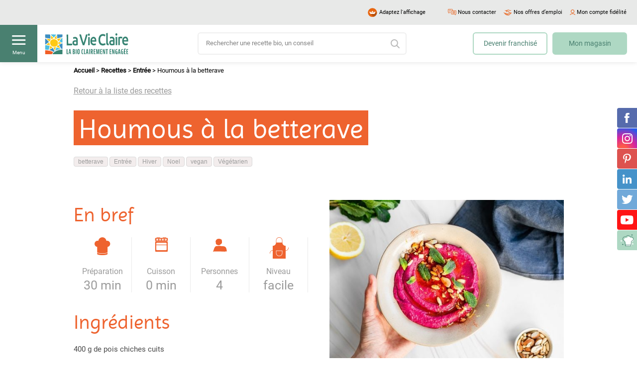

--- FILE ---
content_type: text/html; charset=UTF-8
request_url: https://www.lavieclaire.com/recettes/houmous-a-la-betterave/
body_size: 27399
content:
<!doctype html moznomarginboxes mozdisallowselectionprint>

<!--[if lt IE 7]><html lang="fr-FR" class="no-js lt-ie9 lt-ie8 lt-ie7"><![endif]-->
<!--[if (IE 7)&!(IEMobile)]><html lang="fr-FR" class="no-js lt-ie9 lt-ie8"><![endif]-->
<!--[if (IE 8)&!(IEMobile)]><html lang="fr-FR" class="no-js lt-ie9"><![endif]-->
<!--[if (IE 9)&!(IEMobile)]><html lang="fr-FR" class="no-js ie9"><![endif]-->
<!--[if gt IE 9]><!--> <html lang="fr-FR" class="no-js"><!--<![endif]-->

<head>

	<meta charset="utf-8">
<script type="text/javascript">
/* <![CDATA[ */
var gform;gform||(document.addEventListener("gform_main_scripts_loaded",function(){gform.scriptsLoaded=!0}),document.addEventListener("gform/theme/scripts_loaded",function(){gform.themeScriptsLoaded=!0}),window.addEventListener("DOMContentLoaded",function(){gform.domLoaded=!0}),gform={domLoaded:!1,scriptsLoaded:!1,themeScriptsLoaded:!1,isFormEditor:()=>"function"==typeof InitializeEditor,callIfLoaded:function(o){return!(!gform.domLoaded||!gform.scriptsLoaded||!gform.themeScriptsLoaded&&!gform.isFormEditor()||(gform.isFormEditor()&&console.warn("The use of gform.initializeOnLoaded() is deprecated in the form editor context and will be removed in Gravity Forms 3.1."),o(),0))},initializeOnLoaded:function(o){gform.callIfLoaded(o)||(document.addEventListener("gform_main_scripts_loaded",()=>{gform.scriptsLoaded=!0,gform.callIfLoaded(o)}),document.addEventListener("gform/theme/scripts_loaded",()=>{gform.themeScriptsLoaded=!0,gform.callIfLoaded(o)}),window.addEventListener("DOMContentLoaded",()=>{gform.domLoaded=!0,gform.callIfLoaded(o)}))},hooks:{action:{},filter:{}},addAction:function(o,r,e,t){gform.addHook("action",o,r,e,t)},addFilter:function(o,r,e,t){gform.addHook("filter",o,r,e,t)},doAction:function(o){gform.doHook("action",o,arguments)},applyFilters:function(o){return gform.doHook("filter",o,arguments)},removeAction:function(o,r){gform.removeHook("action",o,r)},removeFilter:function(o,r,e){gform.removeHook("filter",o,r,e)},addHook:function(o,r,e,t,n){null==gform.hooks[o][r]&&(gform.hooks[o][r]=[]);var d=gform.hooks[o][r];null==n&&(n=r+"_"+d.length),gform.hooks[o][r].push({tag:n,callable:e,priority:t=null==t?10:t})},doHook:function(r,o,e){var t;if(e=Array.prototype.slice.call(e,1),null!=gform.hooks[r][o]&&((o=gform.hooks[r][o]).sort(function(o,r){return o.priority-r.priority}),o.forEach(function(o){"function"!=typeof(t=o.callable)&&(t=window[t]),"action"==r?t.apply(null,e):e[0]=t.apply(null,e)})),"filter"==r)return e[0]},removeHook:function(o,r,t,n){var e;null!=gform.hooks[o][r]&&(e=(e=gform.hooks[o][r]).filter(function(o,r,e){return!!(null!=n&&n!=o.tag||null!=t&&t!=o.priority)}),gform.hooks[o][r]=e)}});
/* ]]> */
</script>

        <!-- Google Tag Manager -->
    <script data-cookieconsent="ignore">
        (function(w,d,s,l,i){w[l]=w[l]||[];w[l].push({'gtm.start':
                new Date().getTime(),event:'gtm.js'});var f=d.getElementsByTagName(s)[0],
            j=d.createElement(s),dl=l!='dataLayer'?'&l='+l:'';j.async=true;j.src=
            'https://www.googletagmanager.com/gtm.js?id='+i+dl;f.parentNode.insertBefore(j,f);
        })(window,document,'script','dataLayer','GTM-TG72CWF');
    </script>
    <!-- End Google Tag Manager -->

    <!-- Accessibility tag Faciliti -->
    <script>
        (function () {
            var fs = document.createElement('script');
            fs.setAttribute('src', 'https://cdn.facil-iti.app/tags/faciliti-tag.min.js');
            fs.dataset.applicationIdentifier = "0b424207-4485-4d17-aef5-07c24020933b";
            document.head.appendChild(fs);
        }());
    </script>
    
    	<meta name="HandheldFriendly" content="True">
	<meta name="MobileOptimized" content="320">
	<meta name="viewport" content="minimum-scale=1.0, width=device-width, user-scalable=no, initial-scale=1.0"/>
    <link rel="dns-prefetch" href="https://connect.facebook.net">

		<link rel="apple-touch-icon" href="https://www.lavieclaire.com/wp-content/themes/maestro/library/images/faviconapple-icon-touch.png">
	<link rel="icon" href="https://www.lavieclaire.com/wp-content/themes/maestro/favicon.png">
	<!--[if IE]>
		<link rel="shortcut icon" href="https://www.lavieclaire.com/wp-content/themes/maestro/favicon.ico">
    <![endif]-->
		<link rel="apple-touch-icon" sizes="57x57" href="https://www.lavieclaire.com/wp-content/themes/maestro/library/images/favicon/apple-icon-57x57.png">
    <link rel="apple-touch-icon" sizes="60x60" href="https://www.lavieclaire.com/wp-content/themes/maestro/library/images/favicon/apple-icon-60x60.png">
    <link rel="apple-touch-icon" sizes="72x72" href="https://www.lavieclaire.com/wp-content/themes/maestro/library/images/favicon/apple-icon-72x72.png">
    <link rel="apple-touch-icon" sizes="76x76" href="https://www.lavieclaire.com/wp-content/themes/maestro/library/images/favicon/apple-icon-76x76.png">
    <link rel="apple-touch-icon" sizes="114x114" href="https://www.lavieclaire.com/wp-content/themes/maestro/library/images/favicon/apple-icon-114x114.png">
    <link rel="apple-touch-icon" sizes="120x120" href="https://www.lavieclaire.com/wp-content/themes/maestro/library/images/favicon/apple-icon-120x120.png">
    <link rel="apple-touch-icon" sizes="144x144" href="https://www.lavieclaire.com/wp-content/themes/maestro/library/images/favicon/apple-icon-144x144.png">
    <link rel="apple-touch-icon" sizes="152x152" href="https://www.lavieclaire.com/wp-content/themes/maestro/library/images/favicon/apple-icon-152x152.png">
    <link rel="apple-touch-icon" sizes="180x180" href="https://www.lavieclaire.com/wp-content/themes/maestro/library/images/favicon/apple-icon-180x180.png">
    <link rel="icon" type="image/png" sizes="192x192"  href="https://www.lavieclaire.com/wp-content/themes/maestro/library/images/favicon/android-icon-192x192.png">
    <link rel="icon" type="image/png" sizes="32x32" href="https://www.lavieclaire.com/wp-content/themes/maestro/library/images/favicon/favicon-32x32.png">
    <link rel="icon" type="image/png" sizes="96x96" href="https://www.lavieclaire.com/wp-content/themes/maestro/library/images/favicon/favicon-96x96.png">
    <link rel="icon" type="image/png" sizes="16x16" href="https://www.lavieclaire.com/wp-content/themes/maestro/favicon.png">
    <link rel="manifest" href="https://www.lavieclaire.com/wp-content/themes/maestro/library/images/favicon/manifest.json">
    <meta name="msapplication-TileColor" content="#f01d4f">
    <meta name="msapplication-TileImage" content="/ms-icon-144x144.png">
    <meta name="msapplication-config" content="none"/>
    <meta name="theme-color" content="#ffffff">

	<link rel="pingback" href="https://www.lavieclaire.com/xmlrpc.php">

    	<meta name='robots' content='index, follow, max-image-preview:large, max-snippet:-1, max-video-preview:-1' />

	<!-- This site is optimized with the Yoast SEO plugin v24.4 - https://yoast.com/wordpress/plugins/seo/ -->
	<title>Houmous à la betterave - La Vie Claire</title>
<link rel="preload" as="font" href="https://www.lavieclaire.com/wp-content/themes/maestro/library/fonts/roboto-regular-webfont.woff" crossorigin>
<link rel="preload" as="font" href="https://www.lavieclaire.com/wp-content/themes/maestro/library/fonts/photowallsans-semibold-webfont.woff" crossorigin>
<link rel="preload" as="font" href="https://www.lavieclaire.com/wp-content/themes/maestro/library/fonts/svgfont/theme-font.woff2" crossorigin>
<link rel="preload" as="font" href="https://www.lavieclaire.com/wp-content/themes/maestro/library/fonts/photowallsans-bold-webfont.woff" crossorigin>
<link rel="preload" as="font" href="https://www.lavieclaire.com/wp-content/themes/maestro/library/fonts/imprima-regular-webfont.woff" crossorigin><style id="rocket-critical-css">ul{box-sizing:border-box}.entry-content{counter-reset:footnotes}:root{--wp--preset--font-size--normal:16px;--wp--preset--font-size--huge:42px}.screen-reader-text{border:0;clip:rect(1px,1px,1px,1px);-webkit-clip-path:inset(50%);clip-path:inset(50%);height:1px;margin:-1px;overflow:hidden;padding:0;position:absolute;width:1px;word-wrap:normal!important}@font-face{font-display:swap;font-family:'Imprima';src:url(https://www.lavieclaire.com/wp-content/themes/maestro/library/fonts/imprima-regular-webfont.woff) format("woff");font-weight:normal;font-style:normal}@font-face{font-display:swap;font-family:'Roboto';src:url(https://www.lavieclaire.com/wp-content/themes/maestro/library/fonts/roboto-regular-webfont.woff) format("woff");font-weight:400;font-style:normal}*,*::before,*::after{box-sizing:border-box}html{font-family:sans-serif;line-height:1.15;-webkit-text-size-adjust:100%}article,header,main,nav,section{display:block}body{margin:0;font-family:-apple-system,BlinkMacSystemFont,"Segoe UI",Roboto,"Helvetica Neue",Arial,"Noto Sans",sans-serif,"Apple Color Emoji","Segoe UI Emoji","Segoe UI Symbol","Noto Color Emoji";font-size:1rem;font-weight:400;line-height:1.5;color:#212529;text-align:left;background-color:#fff}h1,h2{margin-top:0;margin-bottom:.5rem}p{margin-top:0;margin-bottom:1rem}ul{margin-top:0;margin-bottom:1rem}ul ul{margin-bottom:0}a{color:#007bff;text-decoration:none;background-color:transparent}img{vertical-align:middle;border-style:none}svg{overflow:hidden;vertical-align:middle}label{display:inline-block;margin-bottom:.5rem}button{border-radius:0}input,button{margin:0;font-family:inherit;font-size:inherit;line-height:inherit}button,input{overflow:visible}button{text-transform:none}button,[type="button"],[type="submit"]{-webkit-appearance:button}button::-moz-focus-inner,[type="button"]::-moz-focus-inner,[type="submit"]::-moz-focus-inner{padding:0;border-style:none}input[type="checkbox"]{box-sizing:border-box;padding:0}[type="search"]{outline-offset:-2px;-webkit-appearance:none}[type="search"]::-webkit-search-decoration{-webkit-appearance:none}::-webkit-file-upload-button{font:inherit;-webkit-appearance:button}.container{width:100%;padding-right:12.5px;padding-left:12.5px;margin-right:auto;margin-left:auto}@media (min-width:576px){.container{max-width:540px}}@media (min-width:768px){.container{max-width:720px}}@media (min-width:992px){.container{max-width:960px}}@media (min-width:1280px){.container{max-width:1010px}}.row{display:-ms-flexbox;display:flex;-ms-flex-wrap:wrap;flex-wrap:wrap;margin-right:-12.5px;margin-left:-12.5px}.no-gutters{margin-right:0;margin-left:0}.no-gutters>[class*="col-"]{padding-right:0;padding-left:0}.col-12,.col-lg-6,.col-lg,.col-lg-auto{position:relative;width:100%;padding-right:12.5px;padding-left:12.5px}.col-12{-ms-flex:0 0 100%;flex:0 0 100%;max-width:100%}@media (min-width:992px){.col-lg{-ms-flex-preferred-size:0;flex-basis:0;-ms-flex-positive:1;flex-grow:1;max-width:100%}.col-lg-auto{-ms-flex:0 0 auto;flex:0 0 auto;width:auto;max-width:100%}.col-lg-6{-ms-flex:0 0 50%;flex:0 0 50%;max-width:50%}}.d-none{display:none!important}.d-block{display:block!important}.d-flex{display:-ms-flexbox!important;display:flex!important}@media (min-width:576px){.d-sm-none{display:none!important}}@media (min-width:992px){.d-lg-none{display:none!important}.d-lg-block{display:block!important}.d-lg-flex{display:-ms-flexbox!important;display:flex!important}}.justify-content-center{-ms-flex-pack:center!important;justify-content:center!important}.justify-content-between{-ms-flex-pack:justify!important;justify-content:space-between!important}.align-items-center{-ms-flex-align:center!important;align-items:center!important}@media (min-width:768px){.justify-content-md-between{-ms-flex-pack:justify!important;justify-content:space-between!important}}.container{position:relative}@font-face{font-display:swap;font-family:'theme-font';font-weight:normal;font-style:normal;src:url(https://www.lavieclaire.com/wp-content/themes/maestro/library/fonts/svgfont/theme-font.eot);src:url(https://www.lavieclaire.com/wp-content/themes/maestro/library/fonts/svgfont/theme-font.woff2) format("woff2"),url(https://www.lavieclaire.com/wp-content/themes/maestro/library/fonts/svgfont/theme-font.woff) format("woff"),url(https://www.lavieclaire.com/wp-content/themes/maestro/library/fonts/svgfont/theme-font.ttf) format("truetype"),url(https://www.lavieclaire.com/wp-content/themes/maestro/library/fonts/svgfont/theme-font.eot?#iefix) format("embedded-opentype"),url(https://www.lavieclaire.com/wp-content/themes/maestro/library/fonts/svgfont/theme-font.svg#theme-font) format("svg")}.icon[class*=" icon-"]{display:inline-block;font-family:'theme-font';-moz-osx-font-smoothing:grayscale;-webkit-font-smoothing:antialiased;font-style:normal;font-variant:normal;font-weight:normal;text-transform:none;vertical-align:middle}.icon-account::before{content:""}.icon-arrow-menu::before{content:""}.icon-chat::before{content:""}.icon-collapse::before{content:""}.icon-cross::before{content:""}.icon-hamburger::before{content:""}.icon-job::before{content:""}.icon-refonte-facebook::before{content:""}.icon-refonte-instagram::before{content:""}.icon-refonte-linkedin::before{content:""}.icon-refonte-pinterest::before{content:""}.icon-refonte-twitter::before{content:""}.icon-refonte-youtube::before{content:""}.icon-search-2::before{content:""}.header{position:fixed;display:block;top:0;left:0;right:0;z-index:100;background:#fff;height:125px;box-shadow:0 0 9px rgba(0,0,0,0.12)}.header .topbar{padding:0 1rem;height:50px;line-height:30px;background:#e8e9e8;color:#000}@media (max-width:991.98px){.header .topbar{padding:.45rem 1rem;overflow:hidden;height:30px;white-space:nowrap}}.header .topbar .topbar-link{display:-ms-flexbox;display:flex;-ms-flex-align:center;align-items:center;margin-left:1.5rem;color:#000;font-size:1.1rem}.header .topbar .topbar-link i{display:block;margin-right:.35rem;color:#e8580d}.header .topbar .preheader-faciliti{white-space:nowrap;padding-right:30px;width:-webkit-fit-content;width:-moz-fit-content;width:fit-content}.header .topbar .preheader-faciliti-img{max-width:27px}.header .topbar .link-contact i{font-size:1.3rem}.header .topbar .link-job i{font-size:1.2rem}@media (max-width:991.98px){.header .topbar .account-link{position:fixed;-ms-flex-pack:center;justify-content:center;top:3rem;right:0;width:75px;height:75px;margin:0;z-index:5}}.header .topbar .account-link i{font-size:1.1rem}@media (max-width:991.98px){.header .topbar .account-link i{font-size:2rem;width:auto;margin:0}}.header .topbar.d-lg-flex-right{-ms-flex-pack:end;justify-content:flex-end;padding-right:21px!important}.header .link-menu{position:relative;display:-ms-flexbox;display:flex;-ms-flex-align:center;align-items:center;-ms-flex-pack:center;justify-content:center;width:75px;height:75px;background:#498070}.header .link-menu i{color:#fff;font-size:1.9rem;transform:translateY(-0.75rem)}@media (max-width:991.98px){.header .link-menu i{transform:none}}.header .link-menu span{position:absolute;display:block;font-size:1rem;bottom:1.25rem;left:50%;transform:translateX(-50%);color:#fff}@media (max-width:991.98px){.header .link-menu span{display:none}}.header .logo{position:relative;padding:.5rem 1.5rem;display:block;margin:0}@media (max-width:991.98px){.header .logo{position:absolute;top:50%;left:50%;transform:translateX(-50%) translateY(-50%)}}.header .searchbar-wrapper{position:relative;margin:0 auto;width:420px;max-width:100%}@media (max-width:1279.98px){.header .searchbar-wrapper{width:320px}}@media (max-width:991.98px){.header .searchbar-wrapper{position:absolute;padding:1.5rem 2.5rem;top:0;left:0;right:0;margin:0;width:100%;background:#aed8c3}}.header .searchbar{position:relative;margin:0}.header .searchbar .searchbar-input{position:relative;height:45px;font-size:1.1rem;max-width:100%;width:100%;background:#fff;border:2px solid rgba(232,233,232,0.7);border-radius:6px}.header .searchbar .searchbar-submit{position:absolute;top:0;right:0;bottom:0;opacity:0;margin:0;width:45px;height:45px;min-width:45px;border-top-left-radius:20px;border-bottom-left-radius:20px}.header .searchbar i{position:absolute;color:rgba(155,155,155,0.7);top:50%;right:1.45rem;font-size:1.8rem;transform:translateY(-50%)}.header .header-link{position:relative;display:block;height:45px;font-size:1.4rem;max-width:100%;text-align:center;padding:1rem 0;margin-left:1rem;width:150px;border:2px solid #aed8c3;color:#498070;border-radius:6px;background:#fff}.header .header-link.link-magasin{background:#aed8c3;margin-right:2rem}.footer-newsletter .gform_wrapper form .gform_body ul.gform_fields li.gfield .gfield_label{display:none}.footer-newsletter .gform_wrapper form .gform_body .gfield_required{display:none}.footer-assurance_item a img{margin-bottom:2rem;height:55px;width:auto}.footer-bottom .footer-title span{position:absolute;top:0;left:0;right:-3rem;bottom:0;text-align:right}@media (max-width:991.98px){.footer-bottom i.icon-collapse{color:#000;font-size:9px}}.footer-bottom ul li{display:block}.footer-bottom ul li a{color:#272727;font-size:14px;font-family:Arial,sans-serif;line-height:22px;display:inline-block;text-decoration:underline;margin-bottom:1.5rem;opacity:1}.button{position:relative;display:-ms-flexbox;display:flex;-ms-flex-align:center;align-items:center;-ms-flex-pack:center;justify-content:center;min-width:200px;padding:1.15rem 2rem;margin:0 0 2rem;width:-webkit-max-content;width:-moz-max-content;width:max-content;border:0;line-height:1.6;font-family:"Roboto",sans-serif;font-size:1.4rem;font-weight:400;text-align:center;text-decoration:none;border-radius:6px;color:#fff;background:#498070}.sticky-social{position:fixed;top:50%;right:0;transform:translateY(-50%);z-index:100}.sticky-social ul{position:relative;margin:0;padding:0;list-style:none}.sticky-social .social-link{display:-ms-flexbox;display:flex;-ms-flex-align:center;align-items:center;-ms-flex-pack:center;justify-content:center;width:40px;height:40px;border-radius:4px 0 0 4px;background:#aed8c3;margin-bottom:1px}.sticky-social .social-link i{font-size:2rem;color:#fff}.sticky-social .social-link.social-facebook{background:#566bac}.sticky-social .social-link.social-pinterest{background:#dd524f}.sticky-social .social-link.social-linkedin{background:#4592c9}.sticky-social .social-link.social-linkedin i{font-size:1.8rem}.sticky-social .social-link.social-twitter{background:#71a9d9}.sticky-social .social-link.social-twitter i{font-size:1.8rem}.sticky-social .social-link.social-youtube{background:#ff1515}.sticky-social .social-link.social-youtube i{font-size:1.8rem}.sticky-social .social-link.social-instagram{background:radial-gradient(circle at 30% 107%,#fd5949 15%,#d6249f 50%,#285AEB 90%)}.sticky-social .social-link.social-instagram i{font-size:2.1rem}.main-menu-wrapper{position:fixed;display:-ms-flexbox;display:flex;-ms-flex-direction:column;flex-direction:column;top:0;left:0;bottom:0;height:100vh;overflow-y:auto;width:360px;z-index:101;background:#fff;transform:translateX(-100%)}@media (max-width:991.98px){.main-menu-wrapper{width:80%}}@media (max-width:767.98px){.main-menu-wrapper{width:100%}}.main-menu-wrapper .menu-heading{position:relative;display:-ms-flexbox;display:flex;-ms-flex-align:center;align-items:center;height:75px;min-height:75px;background:#aed8c3}.main-menu-wrapper .menu-heading .logo{position:relative;padding:.5rem 1.5rem;display:block}.main-menu-wrapper .menu-heading .link-menu{position:absolute;top:0;right:0;display:-ms-flexbox;display:flex;-ms-flex-align:center;align-items:center;-ms-flex-pack:center;justify-content:center;width:75px;height:75px;background:#498070}.main-menu-wrapper .menu-heading .link-menu i{color:#fff;font-size:2rem}.main-menu-wrapper .menu-footer-wrapper{position:relative;margin-top:auto}.main-menu-wrapper .menu-footer-wrapper .menu-footer{padding:2.75rem 1.5rem;background:#aed8c3}.main-menu-wrapper .menu-footer-wrapper .menu-footer .button{margin:0;width:100%}@media (max-width:991.98px){.main-menu-wrapper .menu-footer-wrapper .menu-footer .button{margin-bottom:1rem}}.main-menu-wrapper .menu-footer-wrapper .menu-footer .button.button-magasin{background:#e8580d;margin-bottom:1rem}.main-menu-wrapper .menu-footer-wrapper .menu-footer .button.button-franchise{margin:0;padding:1rem 2rem;color:#e8580d;background:rgba(255,255,255,0.6);border:2px solid #e8580d}.main-menu-wrapper .menu-footer-wrapper .menu-bottombar{padding:2rem 1.5rem 110px 1.5rem;background:#fef9f4}.main-menu-wrapper .menu-footer-wrapper .menu-bottombar .topbar-link{margin:.5rem 0;font-size:1.4rem;color:rgba(0,0,0,0.7)}.main-menu-wrapper .menu-footer-wrapper .menu-bottombar .topbar-link.link-contact i{font-size:1.3rem}.main-menu-wrapper .menu-footer-wrapper .menu-bottombar .topbar-link.link-job i{font-size:1.2rem}.main-menu-wrapper .menu-footer-wrapper .menu-bottombar .topbar-link i{display:block;margin-right:1rem;color:#e8580d}.main-menu-wrapper .main-menu{position:relative;margin:0;padding:2rem 0;list-style:none}.main-menu-wrapper .main-menu>li.menu-item>a:not(.more-submenu-level1){padding-left:5.5rem}.main-menu-wrapper .main-menu>li.menu-item::before{position:absolute;display:inline-block;top:1rem;left:1.45rem;content:'';width:35px;height:35px;background-size:contain;background-repeat:no-repeat}.main-menu-wrapper .main-menu>li.menu-item.has-icon-2::before{background-image:url(https://www.lavieclaire.com/wp-content/themes/maestro/library/images/refonte/icon-menu-2.svg)}.main-menu-wrapper .main-menu>li.menu-item.has-icon-3::before{background-image:url(https://www.lavieclaire.com/wp-content/themes/maestro/library/images/refonte/icon-menu-3.svg)}.main-menu-wrapper .main-menu>li.menu-item.has-icon-5::before{background-image:url(https://www.lavieclaire.com/wp-content/themes/maestro/library/images/refonte/icon-menu-5.svg)}.main-menu-wrapper .main-menu>li.menu-item.has-icon-7::before{background-image:url(https://www.lavieclaire.com/wp-content/themes/maestro/library/images/refonte/icon-menu-7.png)}.main-menu-wrapper .main-menu>li.menu-item.has-icon-8::before{background-image:url(https://www.lavieclaire.com/wp-content/themes/maestro/library/images/refonte/icon-menu-8.png)}.main-menu-wrapper .main-menu>li.menu-item.has-icon-9::before{background-image:url(https://www.lavieclaire.com/wp-content/themes/maestro/library/images/refonte/icon-menu-9.svg)}.main-menu-wrapper .main-menu li{position:relative}.main-menu-wrapper .main-menu li a,.main-menu-wrapper .main-menu li div{position:relative;padding:1.75rem 2rem;text-align:left;color:#000;display:block;font-family:"Roboto",sans-serif;font-size:1.6rem}.main-menu-wrapper .main-menu li ul{position:relative;list-style:none;padding-left:6.25rem}.main-menu-wrapper .main-menu li ul.submenu-level1{height:0;overflow:hidden}.main-menu-wrapper .main-menu li ul li a{padding:1rem 2rem;font-size:1.4rem}.main-menu-wrapper .main-menu li .more-submenu-level1{position:absolute;width:65px;height:54px;top:0;right:0;padding:0}.main-menu-wrapper .main-menu li .more-submenu-level1 i{display:block;font-size:.9rem;color:#498070}.bg-main-menu{position:fixed;top:0;left:0;right:0;bottom:0;width:100vw;height:100vh;z-index:100;opacity:0;background:rgba(74,74,74,0.7)}.owl-carousel .owl-item img{display:block;width:100%}.owl-carousel .owl-nav.disabled,.owl-carousel .owl-dots.disabled{display:none}.owl-carousel .owl-nav button.owl-prev,.owl-carousel .owl-nav button.owl-next{color:#4a4a4a}.owl-carousel .owl-nav button.owl-prev,.owl-carousel .owl-nav button.owl-next,.owl-carousel button.owl-dot{background:none;color:inherit;border:none;padding:0!important;font:inherit}:root{--swiper-theme-color:#007aff}:root{--swiper-navigation-size:44px}html{font-size:0.625em;font-size:calc(1em * 0.625)}body{font-size:1.4rem;font-family:"Roboto",sans-serif;color:#000;background-color:#fff;-webkit-font-smoothing:antialiased;-moz-osx-font-smoothing:grayscale}.cf{zoom:1}.cf::before,.cf::after{content:'';display:table;clear:both}img{max-width:100%;height:auto}main{position:relative;overflow:hidden;padding-top:125px;scroll-behavior:smooth}@media (max-width:991.98px){main{padding-top:150px}}#breadcrumbs{display:block;font-size:13px;line-height:22px;color:#000;padding:6px 0}#breadcrumbs a{color:#000;text-decoration:none;font-weight:bold}.btn-primary{text-decoration:none;border:solid 2px #74b38d;background-color:#74b38d;color:#fff;padding:7px 25px;width:100%;display:inline-block;font-size:1.8rem;border-radius:40px;margin-bottom:20px;line-height:initial;text-align:center}@media only screen and (min-width:1024px){.btn-primary{width:auto;min-width:260px}}.btn-link-back{text-decoration:underline;border:0;border-radius:0;background:0;-webkit-appearance:none;-moz-appearance:none;appearance:none;padding:0;font-size:1.6rem;color:#9b9b9b;display:inline-block}a{color:#4a4a4a}input[type='text'],input[type='password'],input[type='email'],input[type='search']{-webkit-appearance:none;-moz-appearance:none;appearance:none;display:block;height:35px;line-height:1.14;padding:0 15px;color:#4a4a4a;vertical-align:middle;box-shadow:none;border:1px solid silver;background-color:#fff;width:100%;outline:none;font-size:1.3rem;border-radius:100px}input[type='text']:-webkit-autofill,input[type='password']:-webkit-autofill,input[type='email']:-webkit-autofill,input[type='search']:-webkit-autofill{-webkit-box-shadow:0 0 0 30px #fff inset}input[type='text']::-webkit-input-placeholder,input[type='password']::-webkit-input-placeholder,input[type='email']::-webkit-input-placeholder,input[type='search']::-webkit-input-placeholder{font-size:1.3rem;color:gray}input[type='text']:-moz-placeholder,input[type='password']:-moz-placeholder,input[type='email']:-moz-placeholder,input[type='search']:-moz-placeholder{font-size:1.3rem;color:gray}input[type='text']::-moz-placeholder,input[type='password']::-moz-placeholder,input[type='email']::-moz-placeholder,input[type='search']::-moz-placeholder{font-size:1.3rem;color:gray}input[type='text']:-ms-input-placeholder,input[type='password']:-ms-input-placeholder,input[type='email']:-ms-input-placeholder,input[type='search']:-ms-input-placeholder{font-size:1.3rem;color:gray}input[type='submit']{text-decoration:none;border:solid 2px #74b38d;background-color:#74b38d;color:#fff;padding:7px 25px;width:100%;display:inline-block;font-size:1.8rem;border-radius:40px;margin-bottom:20px;line-height:initial;text-align:center}@media only screen and (min-width:1024px){input[type='submit']{width:auto;min-width:260px}}.gfield_label{color:#7f8286;font-size:1.5rem;line-height:1.8rem;margin-bottom:5px;display:inline-block}h1:not(.header-h1){font-family:"Imprima",sans-serif;font-weight:normal;font-size:3.25rem;color:#fff;margin:0 0 15px;display:block;background:#74b38d;margin:0;padding:5px 10px 0;display:inline;height:auto;line-height:60px}@media only screen and (min-width:1024px){h1:not(.header-h1){font-size:5.25rem;line-height:78px}}h2{font-family:"Imprima",sans-serif;font-weight:normal;font-size:4.2rem;color:#74b38d;margin:0 0 15px;display:block;margin-bottom:5px}@media only screen and (min-width:1024px){h2{font-size:4rem;margin-bottom:10px}}.entry-content ul,.entry-content p{line-height:28px}.entry-content ul{list-style-type:none;padding:0;margin-top:0;margin-bottom:0}.entry-content ul li{display:block;padding-left:0}.entry-content ul li::before{display:none}.entry-content ul{list-style-type:none;padding-left:0;margin-top:0;margin-bottom:20px}.entry-content ul li{padding-left:25px;position:relative;margin-bottom:10px}.entry-content ul li::before{display:inline-block;font-family:'theme-font';-moz-osx-font-smoothing:grayscale;-webkit-font-smoothing:antialiased;font-style:normal;font-variant:normal;font-weight:normal;text-transform:none;vertical-align:middle;font-family:'theme-font';content:"";font-size:1rem;line-height:1;color:#74b38d}.entry-content ul li::before{position:absolute;top:9px;left:0}.entry-content p{margin:0 0 10px;word-break:break-word;-webkit-hyphens:none;-ms-hyphens:none;hyphens:none}.entry-content img{height:auto;margin:0 0 1.5em;max-width:100%}html{height:auto;-webkit-text-size-adjust:100%}.popup--login input{margin-bottom:10px}.popup--login button{display:block;width:100%!important;max-width:inherit!important}.popup--login .popup__wrap{height:auto!important;padding:25px!important}.popup--login .popup__wrap .row{margin:0}@media only screen and (max-width:767px){.popup--login .popup__wrap__close::before{font-size:15px}}.popup--login .popup__wrap__title{font-size:3rem!important;line-height:46px;font-family:"Imprima",sans-serif;color:#74b38d;text-align:center}@media only screen and (max-width:767px){.popup--login .popup__wrap__title{font-size:2.5rem!important}}.lvc-account__first-co{display:inline-block;margin:0}.lvc-account__forgot-mdp{display:inline-block;font-size:12px;margin-bottom:3rem}.lvc-account__abonnements__compte{border-bottom:solid 1px rgba(74,74,74,0.12);padding-bottom:20px}.lvc-account__abonnements__compte .btn-primary{margin-bottom:10px}@media only screen and (min-width:768px){.lvc-account__abonnements__compte{width:50%;padding-right:20px;padding-bottom:0;border-right:solid 1px rgba(74,74,74,0.12);border-bottom:0}}.lvc-account__abonnements__no-compte{padding-top:20px}@media only screen and (min-width:768px){.lvc-account__abonnements__no-compte{padding-top:0;padding-left:20px;margin-left:0;border-left:solid 1px transparent}}.lvc-account__abonnements__no-compte button{text-decoration:none;border:solid 2px #ee632f;background-color:#ee632f;color:#fff;padding:7px 25px;width:100%;display:inline-block;font-size:1.8rem;border-radius:40px;margin-bottom:20px;line-height:initial;text-align:center;margin-bottom:10px}@media only screen and (min-width:1024px){.lvc-account__abonnements__no-compte button{width:auto;min-width:260px}}.remonte__img img{display:block;height:auto}.remonte__cat{margin-bottom:10px}.remonte__cat a{display:inline-block;border-radius:4px;background-color:#f3eded;border:solid 1px #d9d9d9;padding:3px 8px;font-family:Arial,sans-serif;font-size:1.2rem;line-height:12px;color:#9b9b9b;text-decoration:none;margin-bottom:3px}.single-recette .cross-sel__item img{width:100%;max-width:300px;margin-bottom:0}.single-recette .enBref{margin-bottom:20px}.single-recette .enBref__title{color:#ee632f;font-size:3rem;margin-bottom:20px}.single-recette .enBref__items{padding:0;width:250px;margin:0 auto;overflow:hidden}.single-recette .enBref__item{margin:0;padding:0 1rem;width:50%;float:left;min-height:125px;position:relative;text-align:center;padding-top:55px;font-size:1.6rem;color:#9b9b9b}.single-recette .enBref__item::before{display:none}.single-recette .enBref__item--gd{font-size:2.5rem;display:block}.single-recette .enBref__item--preparation{border-right:solid 1px rgba(151,151,151,0.4);border-bottom:solid 1px rgba(151,151,151,0.4)}.single-recette .enBref__item--preparation::before{display:inline-block;font-family:'theme-font';-moz-osx-font-smoothing:grayscale;-webkit-font-smoothing:antialiased;font-style:normal;font-variant:normal;font-weight:normal;text-transform:none;vertical-align:middle;font-family:'theme-font';content:"";font-size:3.6rem;line-height:3.6rem;color:#ee632f}.single-recette .enBref__item--preparation::before{left:50%;margin-left:-16px;top:0}.single-recette .enBref__item--cuisson{border-bottom:solid 1px rgba(151,151,151,0.4)}.single-recette .enBref__item--cuisson::before{display:inline-block;font-family:'theme-font';-moz-osx-font-smoothing:grayscale;-webkit-font-smoothing:antialiased;font-style:normal;font-variant:normal;font-weight:normal;text-transform:none;vertical-align:middle;font-family:'theme-font';content:"";font-size:3rem;line-height:3rem;color:#ee632f}.single-recette .enBref__item--cuisson::before{left:50%;margin-left:-13px;top:0}.single-recette .enBref__item--personne{border-right:solid 1px rgba(151,151,151,0.4);padding-top:75px}.single-recette .enBref__item--personne::before{display:inline-block;font-family:'theme-font';-moz-osx-font-smoothing:grayscale;-webkit-font-smoothing:antialiased;font-style:normal;font-variant:normal;font-weight:normal;text-transform:none;vertical-align:middle;font-family:'theme-font';content:"";font-size:2.6rem;line-height:2.6rem;color:#ee632f}.single-recette .enBref__item--personne::before{left:50%;margin-left:-13px;top:30px}.single-recette .enBref__item--niveau{padding-top:75px}.single-recette .enBref__item--niveau::before{display:inline-block;font-family:'theme-font';-moz-osx-font-smoothing:grayscale;-webkit-font-smoothing:antialiased;font-style:normal;font-variant:normal;font-weight:normal;text-transform:none;vertical-align:middle;font-family:'theme-font';content:"";font-size:4.3rem;line-height:4.3rem;color:#ee632f}.single-recette .enBref__item--niveau::before{left:50%;margin-left:-17px;top:15px}@media only screen and (min-width:768px){.single-recette .enBref__title{font-size:4rem;margin-bottom:15px}.single-recette .enBref__items{margin:0}}@media only screen and (min-width:1024px){.single-recette .enBref{margin-bottom:30px}.single-recette .enBref__items{width:100%}.single-recette .enBref__item{width:25%;float:left;min-height:110px;border-bottom:0;border-top:0;border-left:0;border-right:solid 1px rgba(151,151,151,0.2)}.single-recette .enBref__item--personne{padding-top:55px}.single-recette .enBref__item--personne::before{top:3px}.single-recette .enBref__item--niveau{padding-top:55px}.single-recette .enBref__item--niveau::before{top:0}}.single-recette .recette-header{padding-top:12px}.single-recette .recette-header__backlink{margin:0 0 15px 8px}.single-recette .recette-header__wrapperTitle{margin-bottom:20px}.single-recette .recette-header__bigtitle{background-color:#ee632f;display:inline;height:auto;line-height:60px}.single-recette .recette-header__reviews{font-size:1.6rem;color:#9b9b9b}.single-recette .recette-header__reviews .review{display:inline-block;margin-left:25px}@media only screen and (min-width:768px){.single-recette .recette-header__backlink{font-size:1.6rem;margin-left:0;margin-bottom:26px}.single-recette .recette-header__wrapperTitle{margin-bottom:15px}.single-recette .recette-header__bigtitle{font-size:5.5rem;line-height:78px}}.single-recette .ingredient{margin-bottom:20px}.single-recette .ingredient__title{font-size:4rem;color:#ee632f;margin-bottom:10px}.single-recette .ingredient__items{font-size:1.5rem;line-height:28px;color:#4a4a4a}.single-recette .ingredient__items p{margin:0}.single-recette .content{font-size:1.5rem;line-height:28px;color:#4a4a4a}.single-recette .content__title{font-size:4rem;color:#ee632f;margin-bottom:10px}@media only screen and (min-width:768px){.single-recette .col-left,.single-recette .col-right{width:50%;float:left}}@media only screen and (min-width:1024px){.single-recette .col-left{width:471px;margin-bottom:30px}}@media only screen and (min-width:1024px){.single-recette .col-right{width:471px;float:right;margin-bottom:30px}}.single-recette .review{margin-bottom:30px}.single-recette .owl-carousel img{margin:0}.single-recette .owl-dots{margin:0 -5px}.single-recette .owl-carousel .owl-dots .owl-dot{float:left;background-size:contain;background-repeat:no-repeat;margin:10px 5px 0;opacity:0.3;width:calc(33.33% - 10px)!important}.single-recette .owl-carousel .owl-dots .owl-dot:last-child{margin-right:0}.single-recette .owl-carousel .owl-dots .owl-dot.active{opacity:1}.single-recette .owl-nav{margin:auto}.single-recette .owl-nav .owl-prev,.single-recette .owl-nav .owl-next{position:absolute;top:50%;transform:translateY(-50%);height:61px}.single-recette .owl-nav .owl-prev::before,.single-recette .owl-nav .owl-next::before{content:'';display:block;width:61px;height:61px;background-color:rgba(255,255,255,0.7)}.single-recette .owl-nav .owl-prev::after,.single-recette .owl-nav .owl-next::after{position:absolute;top:50%;left:50%;transform:translateX(-50%) translateY(-50%)}.single-recette .owl-nav .owl-prev{left:10px}.single-recette .owl-nav .owl-prev::after{display:inline-block;font-family:'theme-font';-moz-osx-font-smoothing:grayscale;-webkit-font-smoothing:antialiased;font-style:normal;font-variant:normal;font-weight:normal;text-transform:none;vertical-align:middle;font-family:'theme-font';content:"";font-size:1.4rem;line-height:1.4rem;color:#4a4a4a}.single-recette .owl-nav .owl-next{right:10px}.single-recette .owl-nav .owl-next::after{display:inline-block;font-family:'theme-font';-moz-osx-font-smoothing:grayscale;-webkit-font-smoothing:antialiased;font-style:normal;font-variant:normal;font-weight:normal;text-transform:none;vertical-align:middle;font-family:'theme-font';content:"";font-size:1.4rem;line-height:1.4rem;color:#4a4a4a}.cc__slider .owl-dots{text-align:center}.cc__slider .owl-dots .owl-dot{display:inline;margin:0 5px}.cc__slider .owl-dots .owl-dot::before{display:inline-block;font-family:'theme-font';-moz-osx-font-smoothing:grayscale;-webkit-font-smoothing:antialiased;font-style:normal;font-variant:normal;font-weight:normal;text-transform:none;vertical-align:middle;font-family:'theme-font';content:"";font-size:1.2rem;line-height:1.2rem;color:#4a4a4a}.cc__slider .owl-dots .owl-dot.active::before{display:inline-block;font-family:'theme-font';-moz-osx-font-smoothing:grayscale;-webkit-font-smoothing:antialiased;font-style:normal;font-variant:normal;font-weight:normal;text-transform:none;vertical-align:middle;font-family:'theme-font';content:"";font-size:1.2rem;line-height:1.2rem;color:#4a4a4a}.cc__slider .owl-nav{display:block;max-width:1100px;margin:auto}.cc__slider .owl-nav .owl-prev,.cc__slider .owl-nav .owl-next{position:absolute;top:calc((100vw - 40px) / 2);transform:translateY(-50%);width:40px;height:40px;background-color:rgba(255,255,255,0.77)}.cc__slider .owl-nav .owl-prev::before,.cc__slider .owl-nav .owl-next::before{position:absolute;top:50%;left:50%;transform:translateY(-50%) translateX(-50%)}.cc__slider .owl-nav .owl-prev{left:5px}.cc__slider .owl-nav .owl-prev::before{display:inline-block;font-family:'theme-font';-moz-osx-font-smoothing:grayscale;-webkit-font-smoothing:antialiased;font-style:normal;font-variant:normal;font-weight:normal;text-transform:none;vertical-align:middle;font-family:'theme-font';content:"";font-size:1.4rem;line-height:1.4rem;color:#4a4a4a}.cc__slider .owl-nav .owl-next{right:5px}.cc__slider .owl-nav .owl-next::before{display:inline-block;font-family:'theme-font';-moz-osx-font-smoothing:grayscale;-webkit-font-smoothing:antialiased;font-style:normal;font-variant:normal;font-weight:normal;text-transform:none;vertical-align:middle;font-family:'theme-font';content:"";font-size:1.4rem;line-height:1.4rem;color:#4a4a4a}@media only screen and (min-width:1100px){.cc__slider .owl-nav .owl-prev,.cc__slider .owl-nav .owl-next{top:105px;background-color:transparent}.cc__slider .owl-nav .owl-prev::before,.cc__slider .owl-nav .owl-next::before{font-size:3rem}.cc__slider .owl-nav .owl-prev{left:-60px}.cc__slider .owl-nav .owl-next{right:-60px}}.lvc-account__subtitle{font-family:"Imprima",sans-serif;font-size:2.4rem;font-weight:400;color:#557f71;margin:0 0 1rem}.popup{z-index:102;position:fixed;top:0;left:0;width:100%;height:100%;display:none}.popup__wrap{padding:20px;width:700px;height:390px;background:white;position:absolute;top:50%;left:50%;transform:translateX(-50%) translateY(-50%);display:-ms-flexbox;display:flex;-ms-flex-flow:column;flex-flow:column;box-shadow:3px 4px 8px 0 rgba(0,0,0,0.5)}@media only screen and (max-width:767px){.popup__wrap{transform:none;top:10px;right:10px;bottom:10px;left:10px;width:auto;height:auto}}.popup__wrap__title{font-size:2rem;margin-bottom:1rem}.popup__wrap__content{-ms-flex-positive:2;flex-grow:2;overflow:auto}.popup__wrap__close{position:absolute;top:20px;right:20px}.popup__wrap__close span{display:none}.popup__wrap__close::before{display:inline-block;font-family:'theme-font';-moz-osx-font-smoothing:grayscale;-webkit-font-smoothing:antialiased;font-style:normal;font-variant:normal;font-weight:normal;text-transform:none;vertical-align:middle;font-family:'theme-font';content:"";font-size:25px;line-height:25px;color:#000}:root{--sli-yellow:#ffb83b;--sli-indigo:#564dd8;--sli-green:#3d8e34;--sli-cyan:#1898b2;--sli-teal:#429b93;--sli-pink:#d04186;--sli-blue:#0f69cb;--sli-gold:#ffbf00;--sli-orange:#ff9300;--sli-rouge:#d82442;--sli-pro:#dd224b;--sli-grey:#999;--sli-dark:#191e23;--sli-black:#202225;--sli-quasi-black:#202225;--sli-wp-blue:#007cba;--sli-insta-purple:#595fcd;--sli-modest-grey:#ccc;--sli-barely-grey:#eee;--sli-wp-grey:#f1f1f1;--sli-wp-bg:#f5f5f5;--sli-wp-light-grey:#f9f9f9;--sli-wp-danger:#b32d2e;--sli-primary-color:var(--wp-admin-theme-color);--sli-secondary-color:var(--sli-yellow);--sli-tertiary-color:var(--sli-pink);--sli-pro-bg-color:#dd244b;--sli-pro-fg-color:#fff;--sli-focus-color:var(--sli-wp-blue);--sli-tooltip-color:var(--sli-dark);--sli-line-color:#d3d8dc;--sli-line-color-2:#e6e7e8;--sli-shade-color:rgba(0,0,0,0.3)}:root{--sli-video-play-btn-size:100px}:root{--sli-media-album-controls-size:18px;--sli-media-album-controls-bg-color:hsla(0,0%,100%,0.6);--sli-media-album-controls-shadow:0 1px 3px rgba(0,0,0,0.3)}:root{--sli-media-lightbox-border-color:#eee}</style><link rel="preload" data-rocket-preload as="image" href="https://www.lavieclaire.com/wp-content/uploads/2022/02/site_houmous-560x420.jpg" fetchpriority="high">
	<meta name="description" content="Houmous à la betterave, découvrez en quelques clics les ingrédients et les étapes de préparation de cette recette sur La Vie Claire." />
	<link rel="canonical" href="https://www.lavieclaire.com/recettes/houmous-a-la-betterave/" />
	<meta property="og:locale" content="fr_FR" />
	<meta property="og:type" content="article" />
	<meta property="og:title" content="Houmous à la betterave - La Vie Claire" />
	<meta property="og:description" content="Houmous à la betterave, découvrez en quelques clics les ingrédients et les étapes de préparation de cette recette sur La Vie Claire." />
	<meta property="og:url" content="https://www.lavieclaire.com/recettes/houmous-a-la-betterave/" />
	<meta property="og:site_name" content="La Vie Claire" />
	<meta property="article:modified_time" content="2022-02-03T15:08:30+00:00" />
	<meta property="og:image" content="https://www.lavieclaire.com/wp-content/uploads/2022/02/site_houmous.jpg" />
	<meta property="og:image:width" content="940" />
	<meta property="og:image:height" content="660" />
	<meta property="og:image:type" content="image/jpeg" />
	<meta name="twitter:card" content="summary_large_image" />
	<meta name="twitter:label1" content="Durée de lecture estimée" />
	<meta name="twitter:data1" content="1 minute" />
	<script type="application/ld+json" class="yoast-schema-graph">{"@context":"https://schema.org","@graph":[{"@type":"WebPage","@id":"https://www.lavieclaire.com/recettes/houmous-a-la-betterave/","url":"https://www.lavieclaire.com/recettes/houmous-a-la-betterave/","name":"Houmous à la betterave - La Vie Claire","isPartOf":{"@id":"https://www.lavieclaire.com/#website"},"primaryImageOfPage":{"@id":"https://www.lavieclaire.com/recettes/houmous-a-la-betterave/#primaryimage"},"image":{"@id":"https://www.lavieclaire.com/recettes/houmous-a-la-betterave/#primaryimage"},"thumbnailUrl":"https://www.lavieclaire.com/wp-content/uploads/2022/02/site_houmous.jpg","datePublished":"2022-02-03T14:16:50+00:00","dateModified":"2022-02-03T15:08:30+00:00","description":"Houmous à la betterave, découvrez en quelques clics les ingrédients et les étapes de préparation de cette recette sur La Vie Claire.","breadcrumb":{"@id":"https://www.lavieclaire.com/recettes/houmous-a-la-betterave/#breadcrumb"},"inLanguage":"fr-FR","potentialAction":[{"@type":"ReadAction","target":["https://www.lavieclaire.com/recettes/houmous-a-la-betterave/"]}]},{"@type":"ImageObject","inLanguage":"fr-FR","@id":"https://www.lavieclaire.com/recettes/houmous-a-la-betterave/#primaryimage","url":"https://www.lavieclaire.com/wp-content/uploads/2022/02/site_houmous.jpg","contentUrl":"https://www.lavieclaire.com/wp-content/uploads/2022/02/site_houmous.jpg","width":940,"height":660,"caption":"Houmous à la betterave"},{"@type":"BreadcrumbList","@id":"https://www.lavieclaire.com/recettes/houmous-a-la-betterave/#breadcrumb","itemListElement":[{"@type":"ListItem","position":1,"name":"Accueil","item":"https://www.lavieclaire.com/"},{"@type":"ListItem","position":2,"name":"Recettes","item":"https://www.lavieclaire.com/recettes/"},{"@type":"ListItem","position":3,"name":"Entrée","item":"https://www.lavieclaire.com/recette-categorie/entree/"},{"@type":"ListItem","position":4,"name":"Houmous à la betterave"}]},{"@type":"WebSite","@id":"https://www.lavieclaire.com/#website","url":"https://www.lavieclaire.com/","name":"La Vie Claire","description":"La bio depuis toujours ... et pour toujours","potentialAction":[{"@type":"SearchAction","target":{"@type":"EntryPoint","urlTemplate":"https://www.lavieclaire.com/?s={search_term_string}"},"query-input":{"@type":"PropertyValueSpecification","valueRequired":true,"valueName":"search_term_string"}}],"inLanguage":"fr-FR"}]}</script>
	<!-- / Yoast SEO plugin. -->


<link rel='dns-prefetch' href='//static.axept.io' />
<link rel='dns-prefetch' href='//challenges.cloudflare.com' />
<link rel='dns-prefetch' href='//client.axept.io' />

<link rel='preload'  href='https://www.lavieclaire.com/wp-includes/css/dist/block-library/style.min.css' data-rocket-async="style" as="style" onload="this.onload=null;this.rel='stylesheet'" onerror="this.removeAttribute('data-rocket-async')"  type='text/css' media='all' />
<style id='safe-svg-svg-icon-style-inline-css' type='text/css'>
.safe-svg-cover{text-align:center}.safe-svg-cover .safe-svg-inside{display:inline-block;max-width:100%}.safe-svg-cover svg{fill:currentColor;height:100%;max-height:100%;max-width:100%;width:100%}

</style>
<style id='classic-theme-styles-inline-css' type='text/css'>
/*! This file is auto-generated */
.wp-block-button__link{color:#fff;background-color:#32373c;border-radius:9999px;box-shadow:none;text-decoration:none;padding:calc(.667em + 2px) calc(1.333em + 2px);font-size:1.125em}.wp-block-file__button{background:#32373c;color:#fff;text-decoration:none}
</style>
<style id='global-styles-inline-css' type='text/css'>
:root{--wp--preset--aspect-ratio--square: 1;--wp--preset--aspect-ratio--4-3: 4/3;--wp--preset--aspect-ratio--3-4: 3/4;--wp--preset--aspect-ratio--3-2: 3/2;--wp--preset--aspect-ratio--2-3: 2/3;--wp--preset--aspect-ratio--16-9: 16/9;--wp--preset--aspect-ratio--9-16: 9/16;--wp--preset--color--black: #000000;--wp--preset--color--cyan-bluish-gray: #abb8c3;--wp--preset--color--white: #ffffff;--wp--preset--color--pale-pink: #f78da7;--wp--preset--color--vivid-red: #cf2e2e;--wp--preset--color--luminous-vivid-orange: #ff6900;--wp--preset--color--luminous-vivid-amber: #fcb900;--wp--preset--color--light-green-cyan: #7bdcb5;--wp--preset--color--vivid-green-cyan: #00d084;--wp--preset--color--pale-cyan-blue: #8ed1fc;--wp--preset--color--vivid-cyan-blue: #0693e3;--wp--preset--color--vivid-purple: #9b51e0;--wp--preset--gradient--vivid-cyan-blue-to-vivid-purple: linear-gradient(135deg,rgba(6,147,227,1) 0%,rgb(155,81,224) 100%);--wp--preset--gradient--light-green-cyan-to-vivid-green-cyan: linear-gradient(135deg,rgb(122,220,180) 0%,rgb(0,208,130) 100%);--wp--preset--gradient--luminous-vivid-amber-to-luminous-vivid-orange: linear-gradient(135deg,rgba(252,185,0,1) 0%,rgba(255,105,0,1) 100%);--wp--preset--gradient--luminous-vivid-orange-to-vivid-red: linear-gradient(135deg,rgba(255,105,0,1) 0%,rgb(207,46,46) 100%);--wp--preset--gradient--very-light-gray-to-cyan-bluish-gray: linear-gradient(135deg,rgb(238,238,238) 0%,rgb(169,184,195) 100%);--wp--preset--gradient--cool-to-warm-spectrum: linear-gradient(135deg,rgb(74,234,220) 0%,rgb(151,120,209) 20%,rgb(207,42,186) 40%,rgb(238,44,130) 60%,rgb(251,105,98) 80%,rgb(254,248,76) 100%);--wp--preset--gradient--blush-light-purple: linear-gradient(135deg,rgb(255,206,236) 0%,rgb(152,150,240) 100%);--wp--preset--gradient--blush-bordeaux: linear-gradient(135deg,rgb(254,205,165) 0%,rgb(254,45,45) 50%,rgb(107,0,62) 100%);--wp--preset--gradient--luminous-dusk: linear-gradient(135deg,rgb(255,203,112) 0%,rgb(199,81,192) 50%,rgb(65,88,208) 100%);--wp--preset--gradient--pale-ocean: linear-gradient(135deg,rgb(255,245,203) 0%,rgb(182,227,212) 50%,rgb(51,167,181) 100%);--wp--preset--gradient--electric-grass: linear-gradient(135deg,rgb(202,248,128) 0%,rgb(113,206,126) 100%);--wp--preset--gradient--midnight: linear-gradient(135deg,rgb(2,3,129) 0%,rgb(40,116,252) 100%);--wp--preset--font-size--small: 13px;--wp--preset--font-size--medium: 20px;--wp--preset--font-size--large: 36px;--wp--preset--font-size--x-large: 42px;--wp--preset--spacing--20: 0.44rem;--wp--preset--spacing--30: 0.67rem;--wp--preset--spacing--40: 1rem;--wp--preset--spacing--50: 1.5rem;--wp--preset--spacing--60: 2.25rem;--wp--preset--spacing--70: 3.38rem;--wp--preset--spacing--80: 5.06rem;--wp--preset--shadow--natural: 6px 6px 9px rgba(0, 0, 0, 0.2);--wp--preset--shadow--deep: 12px 12px 50px rgba(0, 0, 0, 0.4);--wp--preset--shadow--sharp: 6px 6px 0px rgba(0, 0, 0, 0.2);--wp--preset--shadow--outlined: 6px 6px 0px -3px rgba(255, 255, 255, 1), 6px 6px rgba(0, 0, 0, 1);--wp--preset--shadow--crisp: 6px 6px 0px rgba(0, 0, 0, 1);}:where(.is-layout-flex){gap: 0.5em;}:where(.is-layout-grid){gap: 0.5em;}body .is-layout-flex{display: flex;}.is-layout-flex{flex-wrap: wrap;align-items: center;}.is-layout-flex > :is(*, div){margin: 0;}body .is-layout-grid{display: grid;}.is-layout-grid > :is(*, div){margin: 0;}:where(.wp-block-columns.is-layout-flex){gap: 2em;}:where(.wp-block-columns.is-layout-grid){gap: 2em;}:where(.wp-block-post-template.is-layout-flex){gap: 1.25em;}:where(.wp-block-post-template.is-layout-grid){gap: 1.25em;}.has-black-color{color: var(--wp--preset--color--black) !important;}.has-cyan-bluish-gray-color{color: var(--wp--preset--color--cyan-bluish-gray) !important;}.has-white-color{color: var(--wp--preset--color--white) !important;}.has-pale-pink-color{color: var(--wp--preset--color--pale-pink) !important;}.has-vivid-red-color{color: var(--wp--preset--color--vivid-red) !important;}.has-luminous-vivid-orange-color{color: var(--wp--preset--color--luminous-vivid-orange) !important;}.has-luminous-vivid-amber-color{color: var(--wp--preset--color--luminous-vivid-amber) !important;}.has-light-green-cyan-color{color: var(--wp--preset--color--light-green-cyan) !important;}.has-vivid-green-cyan-color{color: var(--wp--preset--color--vivid-green-cyan) !important;}.has-pale-cyan-blue-color{color: var(--wp--preset--color--pale-cyan-blue) !important;}.has-vivid-cyan-blue-color{color: var(--wp--preset--color--vivid-cyan-blue) !important;}.has-vivid-purple-color{color: var(--wp--preset--color--vivid-purple) !important;}.has-black-background-color{background-color: var(--wp--preset--color--black) !important;}.has-cyan-bluish-gray-background-color{background-color: var(--wp--preset--color--cyan-bluish-gray) !important;}.has-white-background-color{background-color: var(--wp--preset--color--white) !important;}.has-pale-pink-background-color{background-color: var(--wp--preset--color--pale-pink) !important;}.has-vivid-red-background-color{background-color: var(--wp--preset--color--vivid-red) !important;}.has-luminous-vivid-orange-background-color{background-color: var(--wp--preset--color--luminous-vivid-orange) !important;}.has-luminous-vivid-amber-background-color{background-color: var(--wp--preset--color--luminous-vivid-amber) !important;}.has-light-green-cyan-background-color{background-color: var(--wp--preset--color--light-green-cyan) !important;}.has-vivid-green-cyan-background-color{background-color: var(--wp--preset--color--vivid-green-cyan) !important;}.has-pale-cyan-blue-background-color{background-color: var(--wp--preset--color--pale-cyan-blue) !important;}.has-vivid-cyan-blue-background-color{background-color: var(--wp--preset--color--vivid-cyan-blue) !important;}.has-vivid-purple-background-color{background-color: var(--wp--preset--color--vivid-purple) !important;}.has-black-border-color{border-color: var(--wp--preset--color--black) !important;}.has-cyan-bluish-gray-border-color{border-color: var(--wp--preset--color--cyan-bluish-gray) !important;}.has-white-border-color{border-color: var(--wp--preset--color--white) !important;}.has-pale-pink-border-color{border-color: var(--wp--preset--color--pale-pink) !important;}.has-vivid-red-border-color{border-color: var(--wp--preset--color--vivid-red) !important;}.has-luminous-vivid-orange-border-color{border-color: var(--wp--preset--color--luminous-vivid-orange) !important;}.has-luminous-vivid-amber-border-color{border-color: var(--wp--preset--color--luminous-vivid-amber) !important;}.has-light-green-cyan-border-color{border-color: var(--wp--preset--color--light-green-cyan) !important;}.has-vivid-green-cyan-border-color{border-color: var(--wp--preset--color--vivid-green-cyan) !important;}.has-pale-cyan-blue-border-color{border-color: var(--wp--preset--color--pale-cyan-blue) !important;}.has-vivid-cyan-blue-border-color{border-color: var(--wp--preset--color--vivid-cyan-blue) !important;}.has-vivid-purple-border-color{border-color: var(--wp--preset--color--vivid-purple) !important;}.has-vivid-cyan-blue-to-vivid-purple-gradient-background{background: var(--wp--preset--gradient--vivid-cyan-blue-to-vivid-purple) !important;}.has-light-green-cyan-to-vivid-green-cyan-gradient-background{background: var(--wp--preset--gradient--light-green-cyan-to-vivid-green-cyan) !important;}.has-luminous-vivid-amber-to-luminous-vivid-orange-gradient-background{background: var(--wp--preset--gradient--luminous-vivid-amber-to-luminous-vivid-orange) !important;}.has-luminous-vivid-orange-to-vivid-red-gradient-background{background: var(--wp--preset--gradient--luminous-vivid-orange-to-vivid-red) !important;}.has-very-light-gray-to-cyan-bluish-gray-gradient-background{background: var(--wp--preset--gradient--very-light-gray-to-cyan-bluish-gray) !important;}.has-cool-to-warm-spectrum-gradient-background{background: var(--wp--preset--gradient--cool-to-warm-spectrum) !important;}.has-blush-light-purple-gradient-background{background: var(--wp--preset--gradient--blush-light-purple) !important;}.has-blush-bordeaux-gradient-background{background: var(--wp--preset--gradient--blush-bordeaux) !important;}.has-luminous-dusk-gradient-background{background: var(--wp--preset--gradient--luminous-dusk) !important;}.has-pale-ocean-gradient-background{background: var(--wp--preset--gradient--pale-ocean) !important;}.has-electric-grass-gradient-background{background: var(--wp--preset--gradient--electric-grass) !important;}.has-midnight-gradient-background{background: var(--wp--preset--gradient--midnight) !important;}.has-small-font-size{font-size: var(--wp--preset--font-size--small) !important;}.has-medium-font-size{font-size: var(--wp--preset--font-size--medium) !important;}.has-large-font-size{font-size: var(--wp--preset--font-size--large) !important;}.has-x-large-font-size{font-size: var(--wp--preset--font-size--x-large) !important;}
:where(.wp-block-post-template.is-layout-flex){gap: 1.25em;}:where(.wp-block-post-template.is-layout-grid){gap: 1.25em;}
:where(.wp-block-columns.is-layout-flex){gap: 2em;}:where(.wp-block-columns.is-layout-grid){gap: 2em;}
:root :where(.wp-block-pullquote){font-size: 1.5em;line-height: 1.6;}
</style>
<link data-minify="1" rel='preload'  href='https://www.lavieclaire.com/wp-content/cache/min/1/wp-content/plugins/wp-job-manager/assets/dist/css/job-listings.css?ver=1768916134' data-rocket-async="style" as="style" onload="this.onload=null;this.rel='stylesheet'" onerror="this.removeAttribute('data-rocket-async')"  type='text/css' media='all' />
<!--[if lte IE 9]>
<link rel='stylesheet' id='bones-ie-only-css' href='https://www.lavieclaire.com/wp-content/themes/maestro/library/css/ie.css' type='text/css' media='all' />
<![endif]-->
<link data-minify="1" rel='preload'  href='https://www.lavieclaire.com/wp-content/cache/min/1/wp-content/themes/maestro/library/css/style.css?ver=1768916134' data-rocket-async="style" as="style" onload="this.onload=null;this.rel='stylesheet'" onerror="this.removeAttribute('data-rocket-async')"  type='text/css' media='all' />
<link data-minify="1" rel='preload'  href='https://www.lavieclaire.com/wp-content/cache/min/1/wp-content/plugins/gravityforms/assets/css/dist/basic.min.css?ver=1768916134' data-rocket-async="style" as="style" onload="this.onload=null;this.rel='stylesheet'" onerror="this.removeAttribute('data-rocket-async')"  type='text/css' media='all' />
<link rel='preload'  href='https://www.lavieclaire.com/wp-content/plugins/gravityforms/assets/css/dist/theme-components.min.css' data-rocket-async="style" as="style" onload="this.onload=null;this.rel='stylesheet'" onerror="this.removeAttribute('data-rocket-async')"  type='text/css' media='all' />
<link rel='preload'  href='https://www.lavieclaire.com/wp-content/plugins/gravityforms/assets/css/dist/theme.min.css' data-rocket-async="style" as="style" onload="this.onload=null;this.rel='stylesheet'" onerror="this.removeAttribute('data-rocket-async')"  type='text/css' media='all' />
<link rel='preload'  href='https://www.lavieclaire.com/wp-content/plugins/gravityforms/legacy/css/formreset.min.css' data-rocket-async="style" as="style" onload="this.onload=null;this.rel='stylesheet'" onerror="this.removeAttribute('data-rocket-async')"  type='text/css' media='all' />
<link rel='preload'  href='https://www.lavieclaire.com/wp-content/plugins/gravityforms/legacy/css/datepicker.min.css' data-rocket-async="style" as="style" onload="this.onload=null;this.rel='stylesheet'" onerror="this.removeAttribute('data-rocket-async')"  type='text/css' media='all' />
<link rel='preload'  href='https://www.lavieclaire.com/wp-content/plugins/gravityforms/legacy/css/readyclass.min.css' data-rocket-async="style" as="style" onload="this.onload=null;this.rel='stylesheet'" onerror="this.removeAttribute('data-rocket-async')"  type='text/css' media='all' />
<link rel='preload'  href='https://www.lavieclaire.com/wp-content/plugins/gravityforms/legacy/css/browsers.min.css' data-rocket-async="style" as="style" onload="this.onload=null;this.rel='stylesheet'" onerror="this.removeAttribute('data-rocket-async')"  type='text/css' media='all' />
<script type="text/javascript" src="https://www.lavieclaire.com/wp-content/themes/maestro/library/js/vendor/jquery.min.js" id="jquery-js"></script>
<script type="text/javascript" id="3d-flip-book-client-locale-loader-js-extra">
/* <![CDATA[ */
var FB3D_CLIENT_LOCALE = {"ajaxurl":"https:\/\/www.lavieclaire.com\/wp-admin\/admin-ajax.php","dictionary":{"Table of contents":"Table of contents","Close":"Close","Bookmarks":"Bookmarks","Thumbnails":"Thumbnails","Search":"Search","Share":"Share","Facebook":"Facebook","Twitter":"Twitter","Email":"Email","Play":"Play","Previous page":"Previous page","Next page":"Next page","Zoom in":"Zoom in","Zoom out":"Zoom out","Fit view":"Fit view","Auto play":"Auto play","Full screen":"Full screen","More":"More","Smart pan":"Smart pan","Single page":"Single page","Sounds":"Sounds","Stats":"Stats","Print":"Print","Download":"Download","Goto first page":"Goto first page","Goto last page":"Goto last page"},"images":"https:\/\/www.lavieclaire.com\/wp-content\/plugins\/interactive-3d-flipbook-powered-physics-engine\/assets\/images\/","jsData":{"urls":[],"posts":{"ids_mis":[],"ids":[]},"pages":[],"firstPages":[],"bookCtrlProps":[],"bookTemplates":[]},"key":"3d-flip-book","pdfJS":{"pdfJsLib":"https:\/\/www.lavieclaire.com\/wp-content\/plugins\/interactive-3d-flipbook-powered-physics-engine\/assets\/js\/pdf.min.js?ver=4.3.136","pdfJsWorker":"https:\/\/www.lavieclaire.com\/wp-content\/plugins\/interactive-3d-flipbook-powered-physics-engine\/assets\/js\/pdf.worker.js?ver=4.3.136","stablePdfJsLib":"https:\/\/www.lavieclaire.com\/wp-content\/plugins\/interactive-3d-flipbook-powered-physics-engine\/assets\/js\/stable\/pdf.min.js?ver=2.5.207","stablePdfJsWorker":"https:\/\/www.lavieclaire.com\/wp-content\/plugins\/interactive-3d-flipbook-powered-physics-engine\/assets\/js\/stable\/pdf.worker.js?ver=2.5.207","pdfJsCMapUrl":"https:\/\/www.lavieclaire.com\/wp-content\/plugins\/interactive-3d-flipbook-powered-physics-engine\/assets\/cmaps\/"},"cacheurl":"https:\/\/www.lavieclaire.com\/wp-content\/uploads\/3d-flip-book\/cache\/","pluginsurl":"https:\/\/www.lavieclaire.com\/wp-content\/plugins\/","pluginurl":"https:\/\/www.lavieclaire.com\/wp-content\/plugins\/interactive-3d-flipbook-powered-physics-engine\/","thumbnailSize":{"width":"150","height":"150"},"version":"1.16.17"};
/* ]]> */
</script>
<script data-minify="1" type="text/javascript" src="https://www.lavieclaire.com/wp-content/cache/min/1/wp-content/plugins/interactive-3d-flipbook-powered-physics-engine/assets/js/client-locale-loader.js?ver=1768916134" id="3d-flip-book-client-locale-loader-js" async="async" data-wp-strategy="async"></script>
<script type="text/javascript" id="recette-aleatoire-js-extra">
/* <![CDATA[ */
var ajaxurl = {"ajaxurl":"https:\/\/www.lavieclaire.com\/wp-admin\/admin-ajax.php","ajaxnonce":"b225925076"};
/* ]]> */
</script>
<script data-minify="1" type="text/javascript" src="https://www.lavieclaire.com/wp-content/cache/min/1/wp-content/plugins/jetpulp-random-recipe/js/script.js?ver=1768916134" id="recette-aleatoire-js" data-rocket-defer defer></script>
<script type="text/javascript" src="https://www.lavieclaire.com/wp-content/themes/maestro/library/js/vendor/jquery-migrate.min.js" id="jquery-migrate-js" data-rocket-defer defer></script>
<script type="text/javascript" src="https://www.lavieclaire.com/wp-content/themes/maestro/library/js/vendor/modernizr.custom.min.js" id="bones-modernizr-js" data-rocket-defer defer></script>
<script type="text/javascript" src="https://www.lavieclaire.com/wp-content/themes/maestro/library/js/vendor/swiper-bundle.min.js" id="swiper-js" data-rocket-defer defer></script>
<script type="text/javascript" id="all-js-js-extra">
/* <![CDATA[ */
var ajaxurl = "https:\/\/www.lavieclaire.com\/wp-admin\/admin-ajax.php";
/* ]]> */
</script>
<script type="text/javascript" src="https://www.lavieclaire.com/wp-content/themes/maestro/library/js/min/all.min.js" id="all-js-js" data-rocket-defer defer></script>
<script type="text/javascript" src="https://www.lavieclaire.com/wp-content/themes/maestro/library/js/vendor/search-filter-build.min.js" id="search-filter-build-js" data-rocket-defer defer></script>
<link rel="https://api.w.org/" href="https://www.lavieclaire.com/wp-json/" /><link rel="alternate" title="JSON" type="application/json" href="https://www.lavieclaire.com/wp-json/wp/v2/recette/27418" /><link rel="alternate" title="oEmbed (JSON)" type="application/json+oembed" href="https://www.lavieclaire.com/wp-json/oembed/1.0/embed?url=https%3A%2F%2Fwww.lavieclaire.com%2Frecettes%2Fhoumous-a-la-betterave%2F" />
<link rel="alternate" title="oEmbed (XML)" type="text/xml+oembed" href="https://www.lavieclaire.com/wp-json/oembed/1.0/embed?url=https%3A%2F%2Fwww.lavieclaire.com%2Frecettes%2Fhoumous-a-la-betterave%2F&#038;format=xml" />
		<style type="text/css" id="wp-custom-css">
			.footer-assurance_items .col-sm-4:nth-child(3) .footer-assurance_item a {
        max-width: 178px;
    }		</style>
		<noscript><style id="rocket-lazyload-nojs-css">.rll-youtube-player, [data-lazy-src]{display:none !important;}</style></noscript><script>
/*! loadCSS rel=preload polyfill. [c]2017 Filament Group, Inc. MIT License */
(function(w){"use strict";if(!w.loadCSS){w.loadCSS=function(){}}
var rp=loadCSS.relpreload={};rp.support=(function(){var ret;try{ret=w.document.createElement("link").relList.supports("preload")}catch(e){ret=!1}
return function(){return ret}})();rp.bindMediaToggle=function(link){var finalMedia=link.media||"all";function enableStylesheet(){link.media=finalMedia}
if(link.addEventListener){link.addEventListener("load",enableStylesheet)}else if(link.attachEvent){link.attachEvent("onload",enableStylesheet)}
setTimeout(function(){link.rel="stylesheet";link.media="only x"});setTimeout(enableStylesheet,3000)};rp.poly=function(){if(rp.support()){return}
var links=w.document.getElementsByTagName("link");for(var i=0;i<links.length;i++){var link=links[i];if(link.rel==="preload"&&link.getAttribute("as")==="style"&&!link.getAttribute("data-loadcss")){link.setAttribute("data-loadcss",!0);rp.bindMediaToggle(link)}}};if(!rp.support()){rp.poly();var run=w.setInterval(rp.poly,500);if(w.addEventListener){w.addEventListener("load",function(){rp.poly();w.clearInterval(run)})}else if(w.attachEvent){w.attachEvent("onload",function(){rp.poly();w.clearInterval(run)})}}
if(typeof exports!=="undefined"){exports.loadCSS=loadCSS}
else{w.loadCSS=loadCSS}}(typeof global!=="undefined"?global:this))
</script>	
        
<style id="rocket-lazyrender-inline-css">[data-wpr-lazyrender] {content-visibility: auto;}</style><meta name="generator" content="WP Rocket 3.17.2.1" data-wpr-features="wpr_defer_js wpr_minify_js wpr_preload_fonts wpr_async_css wpr_lazyload_images wpr_automatic_lazy_rendering wpr_oci wpr_image_dimensions wpr_cache_webp wpr_minify_css wpr_desktop wpr_dns_prefetch" /></head>
<body class="recette-template-default single single-recette postid-27418 js-body maestro">
<!-- Google Tag Manager (noscript) -->
<noscript><iframe src="https://www.googletagmanager.com/ns.html?id=GTM-TG72CWF"
                  height="0" width="0" style="display:none;visibility:hidden"></iframe></noscript>
<!-- End Google Tag Manager (noscript) -->

    
    <div  id="js-app">

    <header  id="header" class="header">

    <div  class="topbar d-none d-lg-flex d-lg-flex-right">
        <div class="row no-gutters justify-content-center justify-content-md-between align-items-center">
                        <div class="col-12">
                <div class="d-flex">
                    <a href="#" class="d-none d-lg-flex topbar-link link-contact preheader-faciliti" aria-label="FACIL'iti : Adaptez l’affichage" data-faciliti-popin>
                        <img width="135" height="123" src="https://www.lavieclaire.com/wp-content/themes/maestro/library/images/logo-faciliti.svg" alt="Gérer les options d’affichage" class="preheader-faciliti-img"/>
                        Adaptez l'affichage                    </a>
                    <a href="https://www.lavieclaire.com/contact/" class="d-none d-lg-flex topbar-link link-contact">
                        <i class="icon icon-chat"></i>
                        Nous contacter                    </a>
                    <a href="https://www.lavieclaire.com/la-vie-claire/offre-demploi/" target="_blank" class="d-none d-lg-flex topbar-link link-job">
                        <i class="icon icon-job"></i>
                        Nos offres d’emploi                    </a>
                    <account-link
                            v-if="userModel.nom"
                            href="https://www.lavieclaire.com/compte/accueil"
                            :class="'topbar-link'"
                            :icon="true"
                            span="'d-none d-lg-block'"
                            :text="'Bonjour '+userModel.prenom">
                    </account-link>
                    <account-link
                            v-else
                            href="https://www.lavieclaire.com/compte/accueil"
                            :class="'topbar-link'"
                            :icon="true"
                            text="Mon compte fidélité"
                            span="'d-none d-lg-block'"
                            @showlogin="doShowPopup(true,'/compte/accueil')">
                        <!-- Used for smart traffik -->
                        <a class="topbar-link account-link" href="https://www.lavieclaire.com/compte/accueil">
                            <i class="icon icon-account"></i>
                            <span>Mon compte fidélité</span>
                        </a>
                    </account-link>
                </div>
            </div>
        </div>
    </div>
    <div  class="row align-items-center justify-content-between">
        <div class="col-12 col-lg-auto">
            <div class="d-flex align-items-center">
                <div class="js-link-menu link-menu">
                    <i class="icon icon-hamburger"></i>
                    <span>Menu</span>
                </div>
                <div>
                    <a class="logo" rel="nofollow" href="https://www.lavieclaire.com">
                        <img width="169" height="44" src="https://www.lavieclaire.com/wp-content/themes/maestro/library/images/logo.svg" alt="La Vie Claire">
                    </a>
                </div>
            </div>
        </div>
        <div class="col-12 col-lg">
            <div class="searchbar-wrapper">
                <form class="searchbar" action="https://www.lavieclaire.com" method="get">
                    <input name="s" type="search" class="searchbar-input" placeholder="Rechercher une recette bio, un conseil" />
                    <input type="submit" class="searchbar-submit" value="" />
                    <i class="icon icon-search-2"></i>
                </form>
            </div>
        </div>
        <div class="col-12 col-lg-auto">
            <div class="d-flex align-items-center">
                <a class="header-link link-franchise d-none d-lg-block" href="https://franchise.lavieclaire.com/" target="_blank">
                    Devenir franchisé                </a>
                <a class="header-link link-magasin d-none d-lg-block" href="https://magasins.lavieclaire.com/lavieclaire/fr">
                    Mon magasin                </a>
            </div>
        </div>
    </div>
</header>

<div  class="main-menu-wrapper js-main-menu">
    <div  class="menu-heading">
        <a class="logo" rel="nofollow" href="https://www.lavieclaire.com">
            <img width="169" height="44" src="https://www.lavieclaire.com/wp-content/themes/maestro/library/images/logo.svg" alt="La Vie Claire">
        </a>
        <div class="js-link-menu link-menu">
            <i class="icon icon-cross"></i>
        </div>
    </div>

    <nav role="navigation">
        <ul id="menu-menu-principal" class="main-menu"><li id="menu-item-15586" class="has-icon-2 menu-item menu-item-type-custom menu-item-object-custom menu-item-has-children menu-item-15586"><a href="https://www.lavieclaire.com/recettes/">Recettes</a>
<div class='js-more-submenu-level1 more-submenu-level1 d-flex align-items-center justify-content-center'><i class='icon icon-arrow-menu'></i></div><ul class="submenu-level1 js-submenu-level1">
	<li id="menu-item-15770" class="menu-item menu-item-type-taxonomy menu-item-object-categorie_recette menu-item-15770"><a href="https://www.lavieclaire.com/recette-categorie/apero/">Apéro</a></li>
	<li id="menu-item-15769" class="menu-item menu-item-type-taxonomy menu-item-object-categorie_recette current-recette-ancestor current-menu-parent current-recette-parent menu-item-15769"><a href="https://www.lavieclaire.com/recette-categorie/entree/">Entrée</a></li>
	<li id="menu-item-15767" class="menu-item menu-item-type-taxonomy menu-item-object-categorie_recette menu-item-15767"><a href="https://www.lavieclaire.com/recette-categorie/plat/">Plat</a></li>
	<li id="menu-item-15768" class="menu-item menu-item-type-taxonomy menu-item-object-categorie_recette menu-item-15768"><a href="https://www.lavieclaire.com/recette-categorie/dessert/">Dessert</a></li>
	<li id="menu-item-17393" class="menu-item menu-item-type-post_type_archive menu-item-object-produit_diy menu-item-17393"><a href="https://www.lavieclaire.com/produits-diy/">Toutes nos recettes DIY &#8211; cosmétiques et entretien</a></li>
</ul>
</li>
<li id="menu-item-15587" class="has-icon-3 menu-item menu-item-type-custom menu-item-object-custom menu-item-has-children menu-item-15587"><a href="https://www.lavieclaire.com/conseils/">Conseils</a>
<div class='js-more-submenu-level1 more-submenu-level1 d-flex align-items-center justify-content-center'><i class='icon icon-arrow-menu'></i></div><ul class="submenu-level1 js-submenu-level1">
	<li id="menu-item-15771" class="menu-item menu-item-type-taxonomy menu-item-object-categorie_conseil menu-item-15771"><a href="https://www.lavieclaire.com/conseil-categorie/bien-etre/">Bien-être</a></li>
	<li id="menu-item-15772" class="menu-item menu-item-type-taxonomy menu-item-object-categorie_conseil menu-item-15772"><a href="https://www.lavieclaire.com/conseil-categorie/entretien/">Entretien</a></li>
	<li id="menu-item-15773" class="menu-item menu-item-type-taxonomy menu-item-object-categorie_conseil menu-item-15773"><a href="https://www.lavieclaire.com/conseil-categorie/environnement/">Environnement</a></li>
	<li id="menu-item-15774" class="menu-item menu-item-type-taxonomy menu-item-object-categorie_conseil menu-item-15774"><a href="https://www.lavieclaire.com/conseil-categorie/saveurs/">Saveurs</a></li>
	<li id="menu-item-15775" class="menu-item menu-item-type-taxonomy menu-item-object-categorie_conseil menu-item-15775"><a href="https://www.lavieclaire.com/conseil-categorie/soin-beaute/">Soin &amp; Beauté</a></li>
	<li id="menu-item-27456" class="menu-item menu-item-type-post_type menu-item-object-page menu-item-27456"><a href="https://www.lavieclaire.com/podcasts/">Qu’est ce qu’on mange ? [ Podcast ]</a></li>
</ul>
</li>
<li id="menu-item-106520" class="has-icon-9 menu-item menu-item-type-post_type menu-item-object-page menu-item-106520"><a href="https://www.lavieclaire.com/nos-incontournables-bio/">Nos incontournables</a></li>
<li id="menu-item-18476" class="has-icon-8 menu-item menu-item-type-post_type menu-item-object-page menu-item-18476"><a href="https://www.lavieclaire.com/nos-gammes-de-produits/ma-bio-a-prix-promo/">Nos catalogues promo</a></li>
<li id="menu-item-15762" class="has-icon-7 menu-item menu-item-type-post_type menu-item-object-page menu-item-has-children menu-item-15762"><a href="https://www.lavieclaire.com/la-vie-claire/">Qui sommes-nous ?</a>
<div class='js-more-submenu-level1 more-submenu-level1 d-flex align-items-center justify-content-center'><i class='icon icon-arrow-menu'></i></div><ul class="submenu-level1 js-submenu-level1">
	<li id="menu-item-15756" class="menu-item menu-item-type-post_type menu-item-object-page menu-item-15756"><a href="https://www.lavieclaire.com/la-vie-claire/la-bio-referente/">Notre histoire</a></li>
	<li id="menu-item-70228" class="menu-item menu-item-type-post_type menu-item-object-page menu-item-70228"><a href="https://www.lavieclaire.com/la-vie-claire/la-bio-engagee/">Nos engagements</a></li>
	<li id="menu-item-15760" class="menu-item menu-item-type-post_type menu-item-object-page menu-item-15760"><a href="https://www.lavieclaire.com/la-vie-claire/offre-demploi/">Nos offres d’emplois</a></li>
	<li id="menu-item-20402" class="menu-item menu-item-type-custom menu-item-object-custom menu-item-20402"><a target="_blank" rel="noopener" href="https://franchise.lavieclaire.com/">Devenir franchisé</a></li>
</ul>
</li>
<li id="menu-item-72805" class="has-icon-5 menu-item menu-item-type-custom menu-item-object-custom menu-item-72805"><a target="_blank" rel="noopener" href="https://mescoursesenligne.lavieclaire.com/">Commandez en ligne</a></li>
</ul>    </nav>

    <div  class="menu-footer-wrapper">
        <div class="menu-footer">
            <a href="https://www.lavieclaire.com/la-vie-claire/boxrecettes/" class="button">
                M'inscrire à la box recettes            </a>
            <a href="https://magasins.lavieclaire.com/lavieclaire/fr" class="d-lg-none button button-magasin">
                Mon magasin            </a>
            <a href="https://www.lavieclaire.com/la-vie-claire/devenir-franchise/" class="d-lg-none button button-franchise">
                Devenir franchisé            </a>
        </div>
        <div class="menu-bottombar d-lg-none">

            <a href="#" class="d-flex justify-content-center topbar-link link-faciliti" aria-label="FACIL'iti : Adaptez l’affichage" data-faciliti-popin>
                <img width="135" height="123" src="https://www.lavieclaire.com/wp-content/themes/maestro/library/images/logo-faciliti.svg" alt="Gérer les options d’affichage" class="preheader-faciliti-img"/>
                Adaptez l'affichage            </a>


            <a href="https://www.lavieclaire.com/la-vie-claire/offre-demploi/" class="d-flex justify-content-center topbar-link link-job">
                <i class="icon icon-job"></i>
                Nos offres d’emploi            </a>
            <a href="https://www.lavieclaire.com/contact/" class="d-flex justify-content-center topbar-link link-contact">
                <i class="icon icon-chat"></i>
                Nous contacter            </a>
            <account-link
                    v-if="userModel.nom"
                    href="https://www.lavieclaire.com/compte/accueil"
                    :class="'d-flex justify-content-center topbar-link'"
                    :icon="true"
                    span=""
                    :text="'Bonjour '+userModel.prenom">
            </account-link>
            <account-link
                    v-else
                    href="https://www.lavieclaire.com/compte/accueil"
                    :class="'d-flex justify-content-center topbar-link'"
                    :icon="true"
                    text="Mon compte fidélité"
                    span=""
                    @showlogin="doShowPopup(true,'/compte/accueil')">
            </account-link>
        </div>
    </div>

</div>
<div  class="js-link-menu bg-main-menu"></div>

<popup-login
    :isactive="showpopup"
    :redirectaccount="redirectAccount"
    @hidelogin="doShowPopup(false,false)"
    @refreshuser="refreshUser()"
    >
</popup-login>
<popup-reset-password
    :resetneeded="userModel.gestion_mdp"
    :user="userModel"
></popup-reset-password>

<main >

    <div  class="container">

         <div id="breadcrumbs"><span><span><a href="https://www.lavieclaire.com/">Accueil</a></span> &gt; <span><a href="https://www.lavieclaire.com/recettes/">Recettes</a></span> &gt; <span><a href="https://www.lavieclaire.com/recette-categorie/entree/">Entrée</a></span> &gt; <span class="breadcrumb_last" aria-current="page">Houmous à la betterave</span></span></div>
        
            <article id="post-27418" class="cf post-27418 recette type-recette status-publish has-post-thumbnail hentry categorie_recette-entree categorie_recette-hiver categorie_recette-noel categorie_recette-vegetarien tag_recette-betterave tag_recette-vegan"  role="article" itemscope itemtype="http://schema.org/Recipe">

                <header class="recette-header article-header">

                    
                    <a href="https://www.lavieclaire.com/recettes/" class="btn-link-back recette-header__backlink">
                        Retour à la liste des recettes                    </a>
                    <meta itemprop="url" content="https://www.lavieclaire.com/recettes/houmous-a-la-betterave/" />

                    <div class="recette-header__wrapperTitle">
                        <h1 class="recette-header__bigtitle" itemprop="name">Houmous à la betterave</h1>
                    </div>

                    <div class="recette-header__items remonte__cat">
                        
                                                    <a href="https://www.lavieclaire.com/recette-tag/betterave/" itemprop="keywords">betterave</a>
                                                    <a href="https://www.lavieclaire.com/recette-categorie/entree/" itemprop="keywords">Entrée</a>
                                                    <a href="https://www.lavieclaire.com/recette-categorie/hiver/" itemprop="keywords">Hiver</a>
                                                    <a href="https://www.lavieclaire.com/recette-categorie/noel/" itemprop="keywords">Noel</a>
                                                    <a href="https://www.lavieclaire.com/recette-tag/vegan/" itemprop="keywords">vegan</a>
                                                    <a href="https://www.lavieclaire.com/recette-categorie/vegetarien/" itemprop="keywords">Végétarien</a>
                                            </div>

                                                            <page-content
                            @loaded="datalayerPushContent('Houmous à la betterave ','Recette','Entrée, Hiver, Noel, Végétarien')"
                    ></page-content>

                    <info-recipe
                            :recipes="recipes"
                            :user="userModel"
                            rendertype="recette"
                            nid="27418"
                            @refreshinfo="getRecipe(27418)"
                            @likerecipe="likeContent(27418,'Entrée, Hiver, Noel, Végétarien')"
                            @noterecipe="noteRecipe"
                            @showlogin="doShowPopup(true,false)"
                    ></info-recipe>

                </header>

                <section class="entry-content cf">

                    <div class="col-left">

                        		<div class="carousel">
		<div>
            <img fetchpriority="high" width="560" height="420" src="https://www.lavieclaire.com/wp-content/uploads/2022/02/site_houmous-560x420.jpg" itemprop="image" alt="" class="no-lazyload"/>
		</div>
	</div>


                        <div class="enBref">
                            <h2 class="enBref__title">
                                En bref                            </h2>
                            <span itemprop="totalTime" style="display: none;">PT30M</span>
                            <span itemprop="author" style="display: none;">La Vie Claire</span>

                                                                                                <span itemprop="recipeCategory" style="display: none;">Entrée</span>
                                                                    <span itemprop="recipeCategory" style="display: none;">Hiver</span>
                                                                    <span itemprop="recipeCategory" style="display: none;">Noel</span>
                                                                    <span itemprop="recipeCategory" style="display: none;">Végétarien</span>
                                                            
                            <ul class="enBref__items">
                                <li class="enBref__item enBref__item--preparation">
                                    Préparation                                    <span class="enBref__item--gd">30 min</span>
                                </li>
                                <li class="enBref__item enBref__item--cuisson">
                                    Cuisson                                    <span class="enBref__item--gd">0 min</span>
                                </li>
                                <li class="enBref__item enBref__item--personne">
                                    Personnes                                    <span class="enBref__item--gd" itemprop="recipeYield">4</span>
                                </li>
                                <li class="enBref__item enBref__item--niveau">
                                    Niveau                                    <span class="enBref__item--gd">facile</span>
                                </li>
                            </ul>
                        </div>

                        
                        
                                                    <div class="ingredient">
                                <h2 class="ingredient__title" itemprop="recipeYield">
                                    Ingrédients                                </h2>
                                <div class="ingredient__items">
                                                                            <p itemprop="ingredients">
                                            400 g de pois chiches cuits                                         </p>
                                                                            <p itemprop="ingredients">
                                            2 c. à soupe de purée de sésame La Vie Claire                                         </p>
                                                                            <p itemprop="ingredients">
                                            1 betterave cuite d'environ 200 g                                         </p>
                                                                            <p itemprop="ingredients">
                                            5 c. à soupe de jus de citron                                         </p>
                                                                            <p itemprop="ingredients">
                                            1 gousse d'ail hachée                                        </p>
                                                                            <p itemprop="ingredients">
                                            4 c. à soupe d'huile d'olive                                         </p>
                                                                            <p itemprop="ingredients">
                                            Sel et poivre                                         </p>
                                                                    </div>
                            </div>
                        
                        <div class="content">
                            <h2 class="content__title" >
                                Préparation                            </h2>
                            <!-- wp:tadv/classic-paragraph /-->

<!-- wp:tadv/classic-paragraph -->
<ul style="list-style-type: disc;">
<li>Mettez la purée de sésame avec la betterave, la gousse d'ail et le jus de citron dans un robot culinaire.</li>
<li>Mélangez bien jusqu'à ce que l'ail soit complètement décomposé.</li>
<li>Ajoutez les pois chiches cuits et l'huile d’olive puis mixez de nouveau.</li>
<li>Ajustez le sel et le poivre à votre goût.</li>
<li>Servez dans un bol, puis décorez de feuilles de menthe, d’amandes et de pignons.</li>
<li>Dégustez avec du pain grillé, des gressins ou des crudités.</li>
</ul>
<p>Cette recette a été réalisée avec la purée de sésame La Vie Claire : </p>
<p><img width="175" height="175" class="aligncenter" src="data:image/svg+xml,%3Csvg%20xmlns='http://www.w3.org/2000/svg'%20viewBox='0%200%20175%20175'%3E%3C/svg%3E" alt="Purée de sésame tahin bio" data-lazy-src="https://www.lavieclaire.com/wp-content/uploads/2019/02/ma-bio-a-prix-promo-79.jpg.webp" /><noscript><img width="175" height="175" class="aligncenter" src="https://www.lavieclaire.com/wp-content/uploads/2019/02/ma-bio-a-prix-promo-79.jpg.webp" alt="Purée de sésame tahin bio" /></noscript></p>
<p>Recette et stylisme photo par Green&amp;Pepper Agency pour La Vie Claire</p>
<!-- /wp:tadv/classic-paragraph -->                        </div>

                        <div class="review">
                            <!--<div class="review__title">
					    				<span></span>
					    				<span></span>
									</div>-->

                            <info-recipe
                                    :recipes="recipes"
                                    :user="userModel"
                                    rendertype="footer-recette"
                                    id="27418"
                                    @refreshinfo="getRecipe(27418)"
                                    @likerecipe="likeContent(27418,'Entrée, Hiver, Noel, Végétarien');"
                                    @noterecipe="noteRecipe"
                                    @showlogin="doShowPopup(true,false)"
                            ></info-recipe>
                        </div>
                    </div>

                    <div class="col-right"></div>

                    <div class="toolbar">
                        <div class="toolbar__print hidden-xs">
                            <a href="#" onclick="window.print();return false;">
                                Imprimer                            </a>
                        </div>
                        <div class="toolbar__writter">
                            		<span>Auteur :                                        Green &amp; Pepper Communication Agency..
                            		</span>
                            <span><a rel="nofollow" href="https://greenandpepper.com/" target="_blank">https://greenandpepper.com/</a></span>
                        </div>
                    </div>

                </section>

                <div class="cross-sel">
                    <div class="cross-sel__title">
                        Et plein d’autres belles idées !                    </div>
                    <div class="cross-sel__items">

                        
                        <div class="owl-carousel cc__slider js-slider-cross-sel" data-owl-margin="20">
                                                                                                <div class="js-slider-cross-sel-slide">
                                        <div class="cross-sel__item cross-sel__item--first">
                                            <a href="https://www.lavieclaire.com/recettes/houmous-de-butternut-et-noisettes/" title="" class="remonte__img">
    <img width="480" height="480" src="data:image/svg+xml,%3Csvg%20xmlns='http://www.w3.org/2000/svg'%20viewBox='0%200%20480%20480'%3E%3C/svg%3E" class="attachment-square size-square wp-post-image" alt="Houmous de butternut et noisettes 2" decoding="async" fetchpriority="high" data-lazy-src="https://www.lavieclaire.com/wp-content/uploads/2020/11/houmous-de-butternut-et-noisettes-2-480x480.jpg" /><noscript><img width="480" height="480" src="https://www.lavieclaire.com/wp-content/uploads/2020/11/houmous-de-butternut-et-noisettes-2-480x480.jpg" class="attachment-square size-square wp-post-image" alt="Houmous de butternut et noisettes 2" decoding="async" fetchpriority="high" /></noscript></a>
<a href="https://www.lavieclaire.com/recettes/houmous-de-butternut-et-noisettes/" title="Houmous de butternut et noisettes" class="remonte__nom">
    <h2>Houmous de butternut et noisettes</h2>
</a>
<div class="remonte__cat">
	<a href="https://www.lavieclaire.com/recette-categorie/apero/">Apéro</a>
	<a href="https://www.lavieclaire.com/recette-categorie/hiver/">Hiver</a>
	<a href="https://www.lavieclaire.com/recette-categorie/noel/">Noel</a>
	<a href="https://www.lavieclaire.com/recette-tag/vegan/">vegan</a>
</div>
        <info-recipe 
            :recipes="recipes"
            :user="userModel" 
            rendertype="minifiche"
            nid="16775" 
            @refreshinfo="getRecipe(16775)"
            @likerecipe="likeContent(16775,'Apéro, Hiver, Noel')"
            @showlogin="doShowPopup(true,false)"
            ></info-recipe>
        <div class="remonte__tps">
Temps de préparation (4 pers) : 30 min</div>

<div class="remonte__shortdesc">
<p>Coupez le butternut en deux, arrosez-le d’huile d’olive, salez, poivrez et enfournez à 160°C pendant environ 40 minutes. Vérifiez la cuisson à l’aide de la pointe d’un couteau, la chair doit être bien tendre. Laissez refroidir et réservez. Égouttez et rincez les pois chiches et réservez-les dans un saladier. Attention, ne jetez pas l’eau des&#8230;</p>
</div>


<a href="https://www.lavieclaire.com/recettes/houmous-de-butternut-et-noisettes/" class="remonte__link">
        <span>Un moment de délice</span>
    </a>



                                        </div>
                                    </div>
                                                                    <div class="js-slider-cross-sel-slide">
                                        <div class="cross-sel__item cross-sel__item--first">
                                            <a href="https://www.lavieclaire.com/recettes/buddha-bowl-et-houmous-maison/" title="" class="remonte__img">
    <img width="480" height="480" src="data:image/svg+xml,%3Csvg%20xmlns='http://www.w3.org/2000/svg'%20viewBox='0%200%20480%20480'%3E%3C/svg%3E" class="attachment-square size-square wp-post-image" alt="Buddha bowl et houmous maison" decoding="async" data-lazy-src="https://www.lavieclaire.com/wp-content/uploads/2020/06/buddha-bowl-et-houmous-maison-480x480.jpg.webp" /><noscript><img width="480" height="480" src="https://www.lavieclaire.com/wp-content/uploads/2020/06/buddha-bowl-et-houmous-maison-480x480.jpg.webp" class="attachment-square size-square wp-post-image" alt="Buddha bowl et houmous maison" decoding="async" /></noscript></a>
<a href="https://www.lavieclaire.com/recettes/buddha-bowl-et-houmous-maison/" title="Buddha bowl et houmous maison" class="remonte__nom">
    <h2>Buddha bowl et houmous maison</h2>
</a>
<div class="remonte__cat">
	<a href="https://www.lavieclaire.com/recette-tag/chou/">chou</a>
	<a href="https://www.lavieclaire.com/recette-categorie/plat/">Plat</a>
	<a href="https://www.lavieclaire.com/recette-categorie/vegan/">Vegan</a>
</div>
        <info-recipe 
            :recipes="recipes"
            :user="userModel" 
            rendertype="minifiche"
            nid="13330" 
            @refreshinfo="getRecipe(13330)"
            @likerecipe="likeContent(13330,'Plat, Vegan')"
            @showlogin="doShowPopup(true,false)"
            ></info-recipe>
        <div class="remonte__tps">
Temps de préparation (1 pers) : 20 min</div>

<div class="remonte__shortdesc">
<p>Découvrez notre recette de buddha bowl vegan et son houmous maison ! </p>
</div>


<a href="https://www.lavieclaire.com/recettes/buddha-bowl-et-houmous-maison/" class="remonte__link">
        <span>Un moment de délice</span>
    </a>



                                        </div>
                                    </div>
                                                                    <div class="js-slider-cross-sel-slide">
                                        <div class="cross-sel__item cross-sel__item--first">
                                            <a href="https://www.lavieclaire.com/recettes/gaspacho-de-betterave-releve-au-vinaigre-balsamique/" title="" class="remonte__img">
    <img width="480" height="480" src="data:image/svg+xml,%3Csvg%20xmlns='http://www.w3.org/2000/svg'%20viewBox='0%200%20480%20480'%3E%3C/svg%3E" class="attachment-square size-square wp-post-image" alt="Gaspacho de betterave relevé au vinaigre balsamique" decoding="async" data-lazy-src="https://www.lavieclaire.com/wp-content/uploads/2019/08/gaspacho-de-betterave-releve-au-vinaigre-balsamique-480x480.jpg.webp" /><noscript><img width="480" height="480" src="https://www.lavieclaire.com/wp-content/uploads/2019/08/gaspacho-de-betterave-releve-au-vinaigre-balsamique-480x480.jpg.webp" class="attachment-square size-square wp-post-image" alt="Gaspacho de betterave relevé au vinaigre balsamique" decoding="async" /></noscript></a>
<a href="https://www.lavieclaire.com/recettes/gaspacho-de-betterave-releve-au-vinaigre-balsamique/" title="Gaspacho de betterave relevé au vinaigre balsamique" class="remonte__nom">
    <h2>Gaspacho de betterave relevé au vinaigre balsamique</h2>
</a>
<div class="remonte__cat">
	<a href="https://www.lavieclaire.com/recette-tag/betterave/">betterave</a>
	<a href="https://www.lavieclaire.com/recette-tag/gaspacho/">gaspacho</a>
	<a href="https://www.lavieclaire.com/recette-categorie/plat/">Plat</a>
	<a href="https://www.lavieclaire.com/recette-tag/vegetarien/">végétarien</a>
	<a href="https://www.lavieclaire.com/recette-tag/vinaigre-balsamique/">vinaigre balsamique</a>
</div>
        <info-recipe 
            :recipes="recipes"
            :user="userModel" 
            rendertype="minifiche"
            nid="7040" 
            @refreshinfo="getRecipe(7040)"
            @likerecipe="likeContent(7040,'Plat')"
            @showlogin="doShowPopup(true,false)"
            ></info-recipe>
        <div class="remonte__tps">
Temps de préparation (4 pers) : 15 min</div>

<div class="remonte__shortdesc">
<p>Réalisez ce gaspacho de betterave, aussi beau que bon ! </p>
</div>


<a href="https://www.lavieclaire.com/recettes/gaspacho-de-betterave-releve-au-vinaigre-balsamique/" class="remonte__link">
        <span>Un moment de délice</span>
    </a>



                                        </div>
                                    </div>
                                                                                                                                            </div>

                    </div>
                    <div class="cross-sel__action">
                        <a href="https://www.lavieclaire.com/recettes/" class="cross-sel__btn">
                            Découvrez toutes nos recettes                        </a>
                    </div>

                </div>

            </article>

        
            </div>

</main>

        <div  class="sticky-social d-none d-lg-block">

    <ul>
                    <li>
                <a title="Facebook" class="social-link social-facebook" href="https://fr-fr.facebook.com/Lavieclaire/" target="_blank">
                    <i class="icon icon-refonte-facebook"></i>
                </a>
            </li>
                            <li>
                <a title="Instagram" class="social-link social-instagram" href="https://www.instagram.com/_lavieclaire/?hl=fr" target="_blank">
                    <i class="icon icon-refonte-instagram"></i>
                </a>
            </li>
        
                    <li>
                <a title="Pinterest" class="social-link social-pinterest" href="https://www.pinterest.fr/lavieclairebio/" target="_blank">
                    <i class="icon icon-refonte-pinterest"></i>
                </a>
            </li>
        
                    <li>
                <a title="LinkedIn" class="social-link social-linkedin" href="https://fr.linkedin.com/company/la-vie-claire-s-a-" target="_blank">
                    <i class="icon icon-refonte-linkedin"></i>
                </a>
            </li>
        
                    <li>
                <a title="Twitter" class="social-link social-twitter" href="https://twitter.com/_lavieclaire?lang=fr" target="_blank">
                    <i class="icon icon-refonte-twitter"></i>
                </a>
            </li>
        
                    <li>
                <a title="YouTube" class="social-link social-youtube" href="https://www.youtube.com/channel/UCLgUFrMFrcVOXs6i1A8Y4hA" target="_blank">
                    <i class="icon icon-refonte-youtube"></i>
                </a>
            </li>
        
        <li>
            <a title="Ma box recettes" class="social-link social-boxrecette" href="https://www.lavieclaire.com/la-vie-claire/boxrecettes/">
                <img width="26" height="24" src="https://www.lavieclaire.com/wp-content/themes/maestro/library/images/refonte/boxrecette.svg" alt=""/>
            </a>
        </li>
    </ul>

</div>
        <footer  class="footer" role="contentinfo">
    <div  class="container" id="gformNewsletterBlock">
    <div class="footer-newsletter" data-aos="fade-down" data-aos-duration="800">
        <div class="footer-newsletter-wrapper">
            <div class="row align-items-center">
                <div class="col-12 col-sm-6">
                    <div class="footer-newsletter-text">
                                                    <div class="footer-title text-left">
                                Ma newsletter                            </div>
                                                                            Retrouvez tous les mois des infos, nos conseils, astuces et nouveautés produits pour une vie 100% BIO !                                            </div>
                </div>
                <div class="col-12 col-sm-6">
                    <div class="footer-newsletter-form" >
                        <input id='gformNewsletterFormId' type='hidden' value='7' />
                <div class='gf_browser_chrome gform_wrapper gform_legacy_markup_wrapper gform-theme--no-framework' data-form-theme='legacy' data-form-index='0' id='gform_wrapper_7' ><form method='post' enctype='multipart/form-data'  id='gform_7'  action='https://www.lavieclaire.com' data-formid='7' novalidate>
                        <div class='gform-body gform_body'><ul id='gform_fields_7' class='gform_fields top_label form_sublabel_below description_below validation_below'><li id="field_7_1" class="gfield gfield--type-email gfield_contains_required field_sublabel_below gfield--no-description field_description_below field_validation_below gfield_visibility_visible"  ><label class='gfield_label gform-field-label screen-reader-text' for='input_7_1'>Votre e-mail...<span class="gfield_required"><span class="gfield_required gfield_required_asterisk">*</span></span></label><div class='ginput_container ginput_container_email'>
                            <input name='input_1' id='input_7_1' type='email' value='' class='medium'   placeholder='Votre e-mail...' aria-required="true" aria-invalid="false"  />
                        </div></li></ul></div>
        <div class='gform-footer gform_footer top_label'> <div class="gf-turnstile-container"> <div id="cf-turnstile-gf-7" class="cf-turnstile" data-sitekey="0x4AAAAAAAWoaE1qj5KO3e2F" data-theme="light" data-language="auto" data-size="normal" data-retry="auto" data-retry-interval="1000" data-action="gravity-form-7" data-appearance="interaction-only"></div> <script>document.addEventListener("DOMContentLoaded", function() { setTimeout(function(){ var e=document.getElementById("cf-turnstile-gf-7"); e&&!e.innerHTML.trim()&&(turnstile.remove("#cf-turnstile-gf-7"), turnstile.render("#cf-turnstile-gf-7", {sitekey:"0x4AAAAAAAWoaE1qj5KO3e2F"})); }, 0); });</script> <style>#cf-turnstile-gf-7 iframe { margin-bottom: 15px; }</style> </div> <style> .gf-turnstile-container { width: 100%; } .gform_footer.top_label { display: flex; flex-wrap: wrap; } </style> <script>document.addEventListener("DOMContentLoaded", function() {document.addEventListener('gform/post_render', function handlePostRender(event) {if (event.detail.formId !== 7) {return;}gform.utils.addAsyncFilter('gform/submission/pre_submission', async function handlePreSubmission(data) {document.addEventListener('gform/post_render', function rerenderTurnstile(event) {if (event.detail.formId !== 7) {return;}const turnstileElement = document.getElementById('cf-turnstile-gf-7');if (turnstileElement) {turnstile.remove('#cf-turnstile-gf-7');turnstile.render('#cf-turnstile-gf-7');}document.removeEventListener('gform/post_render', rerenderTurnstile);});gform.utils.removeFilter('gform/submission/pre_submission', handlePreSubmission);return data;});document.removeEventListener('gform/post_render', handlePostRender);});});</script><input type='submit' id='gform_submit_button_7' class='gform_button button' onclick='gform.submission.handleButtonClick(this);' data-submission-type='submit' value='Je m&#039;inscris'  /> 
            <input type='hidden' class='gform_hidden' name='gform_submission_method' data-js='gform_submission_method_7' value='postback' />
            <input type='hidden' class='gform_hidden' name='gform_theme' data-js='gform_theme_7' id='gform_theme_7' value='legacy' />
            <input type='hidden' class='gform_hidden' name='gform_style_settings' data-js='gform_style_settings_7' id='gform_style_settings_7' value='[]' />
            <input type='hidden' class='gform_hidden' name='is_submit_7' value='1' />
            <input type='hidden' class='gform_hidden' name='gform_submit' value='7' />
            
            <input type='hidden' class='gform_hidden' name='gform_currency' data-currency='EUR' value='hNMCHKQcqR/nyVWCGNt+W9CL991pzgcII1nHxFt5RVhVY63Wt4/o8PrVjC1wvKtD/qbGSKNr/PgTkFRvRjKc7wJ8LYJwcGiRbyOK9S2KK4uCc+o=' />
            <input type='hidden' class='gform_hidden' name='gform_unique_id' value='' />
            <input type='hidden' class='gform_hidden' name='state_7' value='WyJbXSIsIjZkMGFjMzhlNGIyMzMxMzg5MDc4NzJlZTU0MTBmMmUyIl0=' />
            <input type='hidden' autocomplete='off' class='gform_hidden' name='gform_target_page_number_7' id='gform_target_page_number_7' value='0' />
            <input type='hidden' autocomplete='off' class='gform_hidden' name='gform_source_page_number_7' id='gform_source_page_number_7' value='1' />
            <input type='hidden' name='gform_field_values' value='' />
            
        </div>
                        </form>
                        </div><script type="text/javascript">
/* <![CDATA[ */
 gform.initializeOnLoaded( function() {gformInitSpinner( 7, 'https://www.lavieclaire.com/wp-content/plugins/gravityforms/images/spinner.svg', true );jQuery('#gform_ajax_frame_7').on('load',function(){var contents = jQuery(this).contents().find('*').html();var is_postback = contents.indexOf('GF_AJAX_POSTBACK') >= 0;if(!is_postback){return;}var form_content = jQuery(this).contents().find('#gform_wrapper_7');var is_confirmation = jQuery(this).contents().find('#gform_confirmation_wrapper_7').length > 0;var is_redirect = contents.indexOf('gformRedirect(){') >= 0;var is_form = form_content.length > 0 && ! is_redirect && ! is_confirmation;var mt = parseInt(jQuery('html').css('margin-top'), 10) + parseInt(jQuery('body').css('margin-top'), 10) + 100;if(is_form){jQuery('#gform_wrapper_7').html(form_content.html());if(form_content.hasClass('gform_validation_error')){jQuery('#gform_wrapper_7').addClass('gform_validation_error');} else {jQuery('#gform_wrapper_7').removeClass('gform_validation_error');}setTimeout( function() { /* delay the scroll by 50 milliseconds to fix a bug in chrome */  }, 50 );if(window['gformInitDatepicker']) {gformInitDatepicker();}if(window['gformInitPriceFields']) {gformInitPriceFields();}var current_page = jQuery('#gform_source_page_number_7').val();gformInitSpinner( 7, 'https://www.lavieclaire.com/wp-content/plugins/gravityforms/images/spinner.svg', true );jQuery(document).trigger('gform_page_loaded', [7, current_page]);window['gf_submitting_7'] = false;}else if(!is_redirect){var confirmation_content = jQuery(this).contents().find('.GF_AJAX_POSTBACK').html();if(!confirmation_content){confirmation_content = contents;}jQuery('#gform_wrapper_7').replaceWith(confirmation_content);jQuery(document).trigger('gform_confirmation_loaded', [7]);window['gf_submitting_7'] = false;wp.a11y.speak(jQuery('#gform_confirmation_message_7').text());}else{jQuery('#gform_7').append(contents);if(window['gformRedirect']) {gformRedirect();}}jQuery(document).trigger("gform_pre_post_render", [{ formId: "7", currentPage: "current_page", abort: function() { this.preventDefault(); } }]);        if (event && event.defaultPrevented) {                return;        }        const gformWrapperDiv = document.getElementById( "gform_wrapper_7" );        if ( gformWrapperDiv ) {            const visibilitySpan = document.createElement( "span" );            visibilitySpan.id = "gform_visibility_test_7";            gformWrapperDiv.insertAdjacentElement( "afterend", visibilitySpan );        }        const visibilityTestDiv = document.getElementById( "gform_visibility_test_7" );        let postRenderFired = false;        function triggerPostRender() {            if ( postRenderFired ) {                return;            }            postRenderFired = true;            gform.core.triggerPostRenderEvents( 7, current_page );            if ( visibilityTestDiv ) {                visibilityTestDiv.parentNode.removeChild( visibilityTestDiv );            }        }        function debounce( func, wait, immediate ) {            var timeout;            return function() {                var context = this, args = arguments;                var later = function() {                    timeout = null;                    if ( !immediate ) func.apply( context, args );                };                var callNow = immediate && !timeout;                clearTimeout( timeout );                timeout = setTimeout( later, wait );                if ( callNow ) func.apply( context, args );            };        }        const debouncedTriggerPostRender = debounce( function() {            triggerPostRender();        }, 200 );        if ( visibilityTestDiv && visibilityTestDiv.offsetParent === null ) {            const observer = new MutationObserver( ( mutations ) => {                mutations.forEach( ( mutation ) => {                    if ( mutation.type === 'attributes' && visibilityTestDiv.offsetParent !== null ) {                        debouncedTriggerPostRender();                        observer.disconnect();                    }                });            });            observer.observe( document.body, {                attributes: true,                childList: false,                subtree: true,                attributeFilter: [ 'style', 'class' ],            });        } else {            triggerPostRender();        }    } );} ); 
/* ]]> */
</script>
                    </div>
                </div>
            </div>
        </div>
                    <div class="footer-newsletter-rgpd">
                <div class="text-center">
                    <p>Conformément au Règlement Général sur la Protection des Données (RGPD) n°2016/679 du 27 avril 2016, vous bénéficiez d’un droit d’accès, de rectification, d’effacement de vos informations personnelles. Nous vous invitons à consulter notre <a href="https://www.lavieclaire.com/wp-content/uploads/2020/09/PPDP_PROGRAMME_MVC_2020_Vdef.pdf" target="_blank" rel="noopener">Politique de protection des données personnelles</a> pour en savoir plus.</p>
                </div>
            </div>
            </div>
</div>
    <div data-wpr-lazyrender="1" class="footer-assurance">
    <div class="container">
        <div class="footer-assurance_titre">
            la bio clairement engagée            <!-- <span>ça change tout !</span> -->
        </div>
        <div class="footer-assurance_items text-center">
            <div class="row">

                
                    <div class="col-sm-4 col-12">
                        <div class="footer-assurance_item rotateAssurance ">
                            <a href="https://www.lavieclaire.com/la-vie-claire/la-bio-engagee/">
                                <img width="69" height="77" src="data:image/svg+xml,%3Csvg%20xmlns='http://www.w3.org/2000/svg'%20viewBox='0%200%2069%2077'%3E%3C/svg%3E"
                                     alt="Pour le goût" data-lazy-src="https://www.lavieclaire.com/wp-content/uploads/2018/09/icon-bio.png.webp"><noscript><img width="69" height="77" src="https://www.lavieclaire.com/wp-content/uploads/2018/09/icon-bio.png.webp"
                                     alt="Pour le goût"></noscript>
                                <div>Pour le goût</div>
                            </a>
                        </div>
                    </div>
                    <div class="col-sm-4 col-12">
                        <div class="footer-assurance_item rotateAssurance ">
                            <a href="https://www.lavieclaire.com/la-vie-claire/la-bio-engagee/">
                                <img width="72" height="64" src="data:image/svg+xml,%3Csvg%20xmlns='http://www.w3.org/2000/svg'%20viewBox='0%200%2072%2064'%3E%3C/svg%3E"
                                     alt="Pour votre bien-être" data-lazy-src="https://www.lavieclaire.com/wp-content/uploads/2018/09/icon-thow-hearts.png.webp"><noscript><img width="72" height="64" src="https://www.lavieclaire.com/wp-content/uploads/2018/09/icon-thow-hearts.png.webp"
                                     alt="Pour votre bien-être"></noscript>
                                <div>Pour votre bien-être</div>
                            </a>
                        </div>

                    </div>
                    <div class="col-sm-4 col-12">
                        <div class="footer-assurance_item rotateAssurance ">
                            <a href="https://www.lavieclaire.com/la-vie-claire/la-bio-engagee/">
                                <img width="58" height="57" src="data:image/svg+xml,%3Csvg%20xmlns='http://www.w3.org/2000/svg'%20viewBox='0%200%2058%2057'%3E%3C/svg%3E"
                                     alt="Pour la Terre et ceux qui la travaillent" data-lazy-src="https://www.lavieclaire.com/wp-content/uploads/2018/09/icon-heart.png.webp"><noscript><img width="58" height="57" src="https://www.lavieclaire.com/wp-content/uploads/2018/09/icon-heart.png.webp"
                                     alt="Pour la Terre et ceux qui la travaillent"></noscript>
                                <div>Pour la Terre et ceux qui la travaillent</div>
                            </a>
                        </div>
                    </div>
                            </div>
        </div>
    </div>
</div>
    <div data-wpr-lazyrender="1" class="footer-reseaux">
            <div class="container">
            <div class="footer-reseaux_titre">
    <strong>Suivez-nous</strong>
    sur les réseaux sociaux !</div>
<ul class="footer-reseaux_items">

            <li class="footer-reseaux_item">
            <a href="https://fr-fr.facebook.com/Lavieclaire/" target="_blank" class="fb"></a>
        </li>
    
    
            <li class="footer-reseaux_item">
            <a href="https://www.instagram.com/_lavieclaire/?hl=fr" target="_blank" class="insta"></a>
        </li>
    
            <li class="footer-reseaux_item">
            <a href="https://fr.linkedin.com/company/la-vie-claire-s-a-" target="_blank" class="in"></a>
        </li>
    
            <li class="footer-reseaux_item">
            <a href="https://twitter.com/_lavieclaire?lang=fr" target="_blank" class="twt"></a>
        </li>
    
            <li class="footer-reseaux_item">
            <a href="https://www.youtube.com/channel/UCLgUFrMFrcVOXs6i1A8Y4hA" target="_blank" class="youtube"></a>
        </li>
    
            <li class="footer-reseaux_item">
            <a href="https://www.pinterest.fr/lavieclairebio/" target="_blank" class="pinterest"></a>
        </li>
    
</ul>
                    <div
            class="spotlight-instagram-feed"
            data-feed-var="ff900f2b"
            data-analytics="0"
            data-instance="27418"
        >
        </div>
        <input type="hidden" id="sli__f__ff900f2b" data-json='{&quot;template&quot;:277001,&quot;layout&quot;:null,&quot;numColumns&quot;:{&quot;desktop&quot;:6,&quot;phone&quot;:3,&quot;tablet&quot;:5},&quot;highlightFreq&quot;:{&quot;desktop&quot;:7},&quot;sliderNumScrollPosts&quot;:{&quot;desktop&quot;:1},&quot;sliderInfinite&quot;:true,&quot;sliderLoop&quot;:false,&quot;sliderArrowPos&quot;:{&quot;desktop&quot;:&quot;inside&quot;},&quot;sliderArrowSize&quot;:{&quot;desktop&quot;:20},&quot;sliderArrowColor&quot;:{&quot;r&quot;:255,&quot;b&quot;:255,&quot;g&quot;:255,&quot;a&quot;:1},&quot;sliderArrowBgColor&quot;:{&quot;r&quot;:0,&quot;b&quot;:0,&quot;g&quot;:0,&quot;a&quot;:0.8},&quot;sliderAutoScroll&quot;:false,&quot;sliderAutoInterval&quot;:3,&quot;postOrder&quot;:&quot;date_desc&quot;,&quot;numPosts&quot;:{&quot;desktop&quot;:6,&quot;phone&quot;:3,&quot;tablet&quot;:5},&quot;linkBehavior&quot;:{&quot;desktop&quot;:&quot;lightbox&quot;},&quot;feedWidth&quot;:{&quot;desktop&quot;:0},&quot;feedHeight&quot;:{&quot;desktop&quot;:0},&quot;feedPadding&quot;:{&quot;desktop&quot;:0,&quot;tablet&quot;:0,&quot;phone&quot;:0},&quot;imgPadding&quot;:{&quot;desktop&quot;:5,&quot;tablet&quot;:0,&quot;phone&quot;:0},&quot;textSize&quot;:{&quot;desktop&quot;:0,&quot;tablet&quot;:0,&quot;phone&quot;:0},&quot;bgColor&quot;:{&quot;r&quot;:255,&quot;g&quot;:255,&quot;b&quot;:255,&quot;a&quot;:1},&quot;hoverInfo&quot;:[&quot;likes_comments&quot;,&quot;insta_link&quot;,&quot;date&quot;],&quot;textColorHover&quot;:{&quot;r&quot;:255,&quot;g&quot;:255,&quot;b&quot;:255,&quot;a&quot;:1},&quot;bgColorHover&quot;:{&quot;r&quot;:0,&quot;g&quot;:0,&quot;b&quot;:0,&quot;a&quot;:0.5},&quot;showHeader&quot;:{&quot;desktop&quot;:false},&quot;headerInfo&quot;:{&quot;desktop&quot;:[&quot;profile_pic&quot;,&quot;bio&quot;]},&quot;headerAccount&quot;:null,&quot;headerStyle&quot;:{&quot;desktop&quot;:&quot;normal&quot;,&quot;phone&quot;:&quot;centered&quot;},&quot;headerTextSize&quot;:{&quot;desktop&quot;:0},&quot;headerPhotoSize&quot;:{&quot;desktop&quot;:50},&quot;headerTextColor&quot;:{&quot;r&quot;:0,&quot;g&quot;:0,&quot;b&quot;:0,&quot;a&quot;:1},&quot;headerBgColor&quot;:{&quot;r&quot;:255,&quot;g&quot;:255,&quot;b&quot;:255,&quot;a&quot;:1},&quot;headerPadding&quot;:{&quot;desktop&quot;:0},&quot;customProfilePic&quot;:&quot;&quot;,&quot;customBioText&quot;:&quot;&quot;,&quot;includeStories&quot;:false,&quot;storiesInterval&quot;:5,&quot;showCaptions&quot;:{&quot;desktop&quot;:false,&quot;tablet&quot;:false},&quot;captionMaxLength&quot;:{&quot;desktop&quot;:0},&quot;captionRemoveDots&quot;:false,&quot;captionSize&quot;:{&quot;desktop&quot;:0},&quot;captionColor&quot;:{&quot;r&quot;:0,&quot;g&quot;:0,&quot;b&quot;:0,&quot;a&quot;:1},&quot;showLikes&quot;:{&quot;desktop&quot;:false,&quot;tablet&quot;:false},&quot;showComments&quot;:{&quot;desktop&quot;:false,&quot;tablet&quot;:false},&quot;lcIconSize&quot;:{&quot;desktop&quot;:14},&quot;likesIconColor&quot;:{&quot;r&quot;:0,&quot;g&quot;:0,&quot;b&quot;:0,&quot;a&quot;:1},&quot;commentsIconColor&quot;:{&quot;r&quot;:0,&quot;g&quot;:0,&quot;b&quot;:0,&quot;a&quot;:1},&quot;lightboxShowSidebar&quot;:false,&quot;lightboxCtaStyle&quot;:&quot;link&quot;,&quot;lightboxCtaDesign&quot;:{&quot;text&quot;:{&quot;color&quot;:{&quot;r&quot;:0,&quot;g&quot;:0,&quot;b&quot;:0,&quot;a&quot;:1},&quot;align&quot;:&quot;center&quot;},&quot;bgColor&quot;:{&quot;r&quot;:230,&quot;g&quot;:230,&quot;b&quot;:230,&quot;a&quot;:1},&quot;border&quot;:{&quot;radius&quot;:3}},&quot;numLightboxComments&quot;:50,&quot;showLoadMoreBtn&quot;:{&quot;desktop&quot;:false},&quot;loadMoreBtnDesign&quot;:{&quot;text&quot;:{&quot;color&quot;:{&quot;r&quot;:255,&quot;g&quot;:255,&quot;b&quot;:255,&quot;a&quot;:1},&quot;align&quot;:&quot;center&quot;},&quot;border&quot;:{&quot;radius&quot;:3},&quot;bgColor&quot;:{&quot;r&quot;:0,&quot;g&quot;:149,&quot;b&quot;:246,&quot;a&quot;:1},&quot;margin&quot;:{&quot;top&quot;:0,&quot;bottom&quot;:0,&quot;left&quot;:0,&quot;right&quot;:0},&quot;padding&quot;:{&quot;top&quot;:12,&quot;bottom&quot;:12,&quot;left&quot;:12,&quot;right&quot;:12},&quot;onHover&quot;:{&quot;text&quot;:{&quot;color&quot;:{&quot;r&quot;:255,&quot;g&quot;:255,&quot;b&quot;:255,&quot;a&quot;:1}},&quot;bgColor&quot;:{&quot;r&quot;:0,&quot;g&quot;:129,&quot;b&quot;:203,&quot;a&quot;:1}}},&quot;loadMoreBtnText&quot;:&quot;Load more&quot;,&quot;loadMoreBtnScroll&quot;:true,&quot;autoload&quot;:false,&quot;showFollowBtn&quot;:{&quot;desktop&quot;:false,&quot;phone&quot;:false},&quot;followBtnText&quot;:&quot;Follow on Instagram&quot;,&quot;followBtnDesign&quot;:{&quot;text&quot;:{&quot;color&quot;:{&quot;r&quot;:255,&quot;g&quot;:255,&quot;b&quot;:255,&quot;a&quot;:1},&quot;align&quot;:&quot;center&quot;},&quot;border&quot;:{&quot;radius&quot;:3},&quot;bgColor&quot;:{&quot;r&quot;:0,&quot;g&quot;:149,&quot;b&quot;:246,&quot;a&quot;:1},&quot;margin&quot;:{&quot;top&quot;:0,&quot;bottom&quot;:0,&quot;left&quot;:0,&quot;right&quot;:0},&quot;padding&quot;:{&quot;top&quot;:12,&quot;bottom&quot;:12,&quot;left&quot;:12,&quot;right&quot;:12},&quot;onHover&quot;:{&quot;text&quot;:{&quot;color&quot;:{&quot;r&quot;:255,&quot;g&quot;:255,&quot;b&quot;:255,&quot;a&quot;:1}},&quot;bgColor&quot;:{&quot;r&quot;:0,&quot;g&quot;:129,&quot;b&quot;:203,&quot;a&quot;:1}}},&quot;followBtnLocation&quot;:{&quot;desktop&quot;:&quot;header&quot;,&quot;phone&quot;:&quot;bottom&quot;},&quot;alignFooterButtons&quot;:{&quot;desktop&quot;:false},&quot;customCss&quot;:&quot;\/* Enter your custom CSS below *\/\n\n&quot;,&quot;accounts&quot;:[30127,108978],&quot;tagged&quot;:[],&quot;hashtags&quot;:[],&quot;mediaType&quot;:&quot;all&quot;,&quot;hashtagWhitelist&quot;:[],&quot;hashtagBlacklist&quot;:[],&quot;captionWhitelist&quot;:[],&quot;captionBlacklist&quot;:[],&quot;hashtagWhitelistSettings&quot;:true,&quot;hashtagBlacklistSettings&quot;:true,&quot;captionWhitelistSettings&quot;:true,&quot;captionBlacklistSettings&quot;:true,&quot;moderation&quot;:[],&quot;moderationMode&quot;:&quot;blacklist&quot;,&quot;promosVersion&quot;:2,&quot;promosEnabled&quot;:true,&quot;globalPromosEnabled&quot;:true,&quot;autoPromosEnabled&quot;:true,&quot;promoOverrides&quot;:[],&quot;feedPromo&quot;:{&quot;linkSource&quot;:{&quot;type&quot;:null},&quot;linkBehavior&quot;:{&quot;openNewTab&quot;:false,&quot;showPopupBox&quot;:false},&quot;linkText&quot;:&quot;&quot;},&quot;gaCampaignSource&quot;:&quot;&quot;,&quot;gaCampaignMedium&quot;:&quot;&quot;,&quot;gaCampaignName&quot;:&quot;&quot;}' />
        <input type="hidden" id="sli__a__ff900f2b" data-json='[{&quot;id&quot;:108978,&quot;type&quot;:&quot;PERSONAL&quot;,&quot;userId&quot;:&quot;29183135057940195&quot;,&quot;username&quot;:&quot;_lavieclaire&quot;,&quot;bio&quot;:&quot;&quot;,&quot;customBio&quot;:&quot;&quot;,&quot;profilePicUrl&quot;:&quot;&quot;,&quot;customProfilePicUrl&quot;:&quot;&quot;,&quot;mediaCount&quot;:&quot;1239&quot;,&quot;followersCount&quot;:&quot;0&quot;,&quot;usages&quot;:[],&quot;creationDate&quot;:&quot;2025-02-07 11:03:41&quot;}]' />
        <input type="hidden" id="sli__m__ff900f2b" data-json='[]' />
                </div>
        </div>
    <div data-wpr-lazyrender="1" class="footer-bottom">
    <div class="container">
        <div class="row">
            <div class="col-sm col-12">
                <div class="js-collapse">
                    <div class="footer-title js-collapse-action">
                        La Vie Claire                        <span class="d-block d-sm-none"><i class="icon icon-collapse"></i></span>
                    </div>
                    <div class="js-collapse-toggle collapse-toggle">
                        <nav role="navigation">
                            <ul id="menu-menu-pied-de-page" class="footer-menu"><li id="menu-item-111175" class="menu-item menu-item-type-post_type menu-item-object-page menu-item-111175"><a href="https://www.lavieclaire.com/societe-a-mission/">La Vie Claire devient Société à Mission</a></li>
<li id="menu-item-20793" class="menu-item menu-item-type-post_type menu-item-object-page menu-item-20793"><a href="https://www.lavieclaire.com/la-vie-claire/nos-actions/publication-rse/">Nos rapports RSE</a></li>
<li id="menu-item-18475" class="menu-item menu-item-type-post_type menu-item-object-page menu-item-18475"><a href="https://www.lavieclaire.com/nos-gammes-de-produits/ma-bio-a-prix-promo/">Nos catalogues</a></li>
<li id="menu-item-110314" class="menu-item menu-item-type-custom menu-item-object-custom menu-item-110314"><a href="https://catalogues.lavieclaire.com/.petits_prix_bio_2025/#page=1">Les Petits Prix Bio</a></li>
<li id="menu-item-25562" class="menu-item menu-item-type-post_type menu-item-object-page menu-item-25562"><a href="https://www.lavieclaire.com/decouvrir-le-fond-de-dotation-eric-pelen/">Découvrir le fonds de dotation La Vie Claire – Eric Pelen</a></li>
<li id="menu-item-25805" class="menu-item menu-item-type-post_type menu-item-object-page menu-item-25805"><a href="https://www.lavieclaire.com/reglement-jeu-concours-reseaux-sociaux/">Réglement jeu concours réseaux sociaux</a></li>
<li id="menu-item-27457" class="menu-item menu-item-type-post_type menu-item-object-page menu-item-27457"><a href="https://www.lavieclaire.com/podcasts/">Qu’est ce qu’on mange ? [ Podcast ]</a></li>
<li id="menu-item-60654" class="menu-item menu-item-type-post_type menu-item-object-page menu-item-60654"><a href="https://www.lavieclaire.com/code-de-conduite/">Code de conduite La Vie Claire</a></li>
<li id="menu-item-112047" class="menu-item menu-item-type-custom menu-item-object-custom menu-item-112047"><a href="https://www.lavieclaire.com/wp-content/uploads/2025/10/20251009-Politique-environnementale-schema-valide.pdf">Notre politique environnementale</a></li>
<li id="menu-item-63446" class="menu-item menu-item-type-post_type menu-item-object-page menu-item-63446"><a href="https://www.lavieclaire.com/index-de-legalite-femmes-hommes/">Index de l’égalité Hommes – Femmes</a></li>
<li id="menu-item-78037" class="menu-item menu-item-type-custom menu-item-object-custom menu-item-78037"><a target="_blank" rel="noopener" href="https://www.lavieclaire.com/wp-content/uploads/2023/12/DECRET_QCE_COMPILE_V2_compressed.pdf">Fiche produit relative aux qualités et caractéristiques environnementales</a></li>
<li id="menu-item-82250" class="menu-item menu-item-type-custom menu-item-object-custom menu-item-82250"><a target="_blank" rel="noopener" href="https://www.lavieclaire.com/wp-content/uploads/2025/08/Compositions-INCI-detergents-V2-05.08.2025.pdf">Composition de nos produits ECOCLAIR</a></li>
<li id="menu-item-92391" class="menu-item menu-item-type-custom menu-item-object-custom menu-item-92391"><a target="_blank" rel="noopener" href="https://www.lavieclaire.com/wp-content/uploads/2024/01/V_20231213-CHARTE-ACHATS-RESPONSABLES.pdf">Charte Achats Responsables</a></li>
</ul>                        </nav>
                    </div>
                </div>
            </div>
            <div class="col-sm col-12">
                <div class="footer-bottom-menu mt-4 mt-sm-0">
                    <div class="js-collapse">
                        <div class="footer-title js-collapse-action">
                            Mon compte fidélité                            <span class="d-block d-sm-none"><i class="icon icon-collapse"></i></span>
                        </div>
                        <div class="js-collapse-toggle collapse-toggle">
                            <ul class="pied-page-nav">
                                <li>
                                    <account-link
                                            href="https://www.lavieclaire.com/compte/accueil"
                                            text="Mon compte"
                                            @showlogin="doShowPopup(true,'compte/accueil')">
                                        <!-- Used for smart traffik -->
                                        <a href="https://www.lavieclaire.com/compte/accueil">
                                            Mon compte                                        </a>
                                    </account-link>
                                </li>
                                <li class="d-none">
                                    <account-link
                                            href="https://www.lavieclaire.com/compte/favoris"
                                            text=""
                                            @showlogin="doShowPopup(true,'compte/favoris')">
                                        <!-- Used for smart traffik -->
                                        <a href="https://www.lavieclaire.com/compte/favoris">
                                                                                    </a>
                                    </account-link>
                                </li>
                                <li>
                                    <a href="https://www.lavieclaire.com/programmefidelite/">
                                        Notre programme de fidélité
                                    </a>
                                </li>
                                <li>
                                    <a href="https://www.lavieclaire.com/liste-des-magasins-adherents-au-programme-la-vie-claire/">
                                        Liste des magasins adhérents au programme de fidélité
                                    </a>
                                </li>
                            </ul>
                        </div>
                    </div>
                </div>

                <div class="footer-bottom-menu mt-5">
                    <div class="js-collapse">
                        <div class="footer-title js-collapse-action">
                            Actualités                            <span class="d-block d-sm-none"><i class="icon icon-collapse"></i></span>
                        </div>
                        <div class="js-collapse-toggle collapse-toggle">
                                                            <ul class="pied-page-nav">
                                                                            <li>
                                            <a href="https://www.lavieclaire.com/espace-presse/">Espace presse</a>
                                        </li>
                                                                            <li>
                                            <a href="https://www.lavieclaire.com/conseils/engagements-et-actions-rse/">Engagements et actions RSE</a>
                                        </li>
                                                                    </ul>
                                                                                    </div>
                    </div>
                </div>
            </div>

            <div class="col-sm col-12">
                                    <div class="footer-bottom-encart  mt-4 mt-sm-0">
                        <a target="_blank"
                           href="https://carrieres.lavieclaire.com/fr?s_o=Site%20Institutionnel"
                           title="Rejoignez-nous !">

                            <div class="footer-bottom-encart-title">
                                Nos offres d'emploi                            </div>
                            <div class="d-flex">

                                                                                                                                                <div class="footer-bottom-encart-img d-sm-block d-none">
                                            <img class=" b-lazy"
                                                 src="[data-uri]"
                                                 data-src="https://www.lavieclaire.com/wp-content/uploads/2020/11/rejoignez-nous.png"
                                                 alt="">
                                        </div>
                                                                                                    <div class="txt">
                                    <div class="footer-bottom-encart-desc">
                                        Vous avez une sensibilité à la bio et souhaitez travailler dans nos équipes ?                                    </div>
                                    <span
                                            class="footer-bottom-encart-button button has-icon"
                                            title="Devenir franchisé">
                                        Rejoignez-nous !                                        <i class="icon icon-arrow-right"></i>
                                    </span>
                                </div>
                            </div>

                        </a>
                    </div>
                            </div>
        </div>
    </div>
</div>

<div data-wpr-lazyrender="1" class="footer-bottom-signature">
    <div class="container">
        <div class="d-flex flex-column flex-sm-row justify-content-center">
            <nav role="navigation">
                <ul id="menu-menu-copyright" class="copyright-menu"><li id="menu-item-20430" class="menu-item menu-item-type-post_type menu-item-object-page menu-item-20430"><a href="https://www.lavieclaire.com/gestion-des-cookies/">Gestion des cookies</a></li>
<li id="menu-item-35" class="menu-item menu-item-type-post_type menu-item-object-page menu-item-35"><a target="_blank" rel="noopener" href="https://www.lavieclaire.com/mentions-legales/">Conditions générales d’utilisation et mentions légales La Vie Claire</a></li>
<li id="menu-item-36" class="menu-item menu-item-type-post_type menu-item-object-page menu-item-36"><a href="https://www.lavieclaire.com/plan-du-site/">Plan du site</a></li>
<li id="menu-item-28495" class="menu-item menu-item-type-post_type menu-item-object-page menu-item-28495"><a href="https://www.lavieclaire.com/contactez-nous/">Contactez-nous</a></li>
</ul>            </nav>
            <div class="signature-jetpulp">
                                    <i class="icon icon-logo-jetpulp"></i>
                            </div>
        </div>
    </div>
</div>
</footer>

		
        <link data-minify="1" rel='preload'  href='https://www.lavieclaire.com/wp-content/cache/min/1/wp-content/plugins/spotlight-social-photo-feeds/ui/dist/styles/common-vendors.css?ver=1768916134' data-rocket-async="style" as="style" onload="this.onload=null;this.rel='stylesheet'" onerror="this.removeAttribute('data-rocket-async')"  type='text/css' media='all' />
<link data-minify="1" rel='preload'  href='https://www.lavieclaire.com/wp-content/cache/min/1/wp-content/plugins/spotlight-social-photo-feeds/ui/dist/styles/common.css?ver=1768916134' data-rocket-async="style" as="style" onload="this.onload=null;this.rel='stylesheet'" onerror="this.removeAttribute('data-rocket-async')"  type='text/css' media='all' />
<link data-minify="1" rel='preload'  href='https://www.lavieclaire.com/wp-content/cache/min/1/wp-content/plugins/spotlight-social-photo-feeds/ui/dist/styles/feed.css?ver=1768916134' data-rocket-async="style" as="style" onload="this.onload=null;this.rel='stylesheet'" onerror="this.removeAttribute('data-rocket-async')"  type='text/css' media='all' />
<link data-minify="1" rel='preload'  href='https://www.lavieclaire.com/wp-content/cache/min/1/wp-content/plugins/spotlight-social-photo-feeds/ui/dist/styles/front-app.css?ver=1768916134' data-rocket-async="style" as="style" onload="this.onload=null;this.rel='stylesheet'" onerror="this.removeAttribute('data-rocket-async')"  type='text/css' media='all' />
<script type="text/javascript" id="chosen-js-extra">
/* <![CDATA[ */
var job_manager_chosen_multiselect_args = {"search_contains":"1"};
/* ]]> */
</script>
<script type="text/javascript" src="https://www.lavieclaire.com/wp-content/plugins/wp-job-manager/assets/lib/jquery-chosen/chosen.jquery.min.js" id="chosen-js" data-rocket-defer defer></script>
<script type="text/javascript" id="JETPULP_evcal_ajax_handle-js-extra">
/* <![CDATA[ */
var the_ajax_script = {"ajaxurl":"https:\/\/www.lavieclaire.com\/wp-admin\/admin-ajax.php","postnonce":"1be98c8537"};
/* ]]> */
</script>
<script data-minify="1" type="text/javascript" src="https://www.lavieclaire.com/wp-content/cache/min/1/wp-content/themes/maestro/library/js/vendor/eventon_script.js?ver=1768916134" id="JETPULP_evcal_ajax_handle-js" data-rocket-defer defer></script>
<script type="text/javascript" src="https://www.lavieclaire.com/wp-includes/js/dist/dom-ready.min.js" id="wp-dom-ready-js" data-rocket-defer defer></script>
<script type="text/javascript" src="https://www.lavieclaire.com/wp-includes/js/dist/hooks.min.js" id="wp-hooks-js"></script>
<script type="text/javascript" src="https://www.lavieclaire.com/wp-includes/js/dist/i18n.min.js" id="wp-i18n-js"></script>
<script type="text/javascript" id="wp-i18n-js-after">
/* <![CDATA[ */
wp.i18n.setLocaleData( { 'text direction\u0004ltr': [ 'ltr' ] } );
/* ]]> */
</script>
<script type="text/javascript" id="wp-a11y-js-translations">
/* <![CDATA[ */
( function( domain, translations ) {
	var localeData = translations.locale_data[ domain ] || translations.locale_data.messages;
	localeData[""].domain = domain;
	wp.i18n.setLocaleData( localeData, domain );
} )( "default", {"translation-revision-date":"2025-10-01 05:31:01+0000","generator":"GlotPress\/4.0.1","domain":"messages","locale_data":{"messages":{"":{"domain":"messages","plural-forms":"nplurals=2; plural=n > 1;","lang":"fr"},"Notifications":["Notifications"]}},"comment":{"reference":"wp-includes\/js\/dist\/a11y.js"}} );
/* ]]> */
</script>
<script type="text/javascript" src="https://www.lavieclaire.com/wp-includes/js/dist/a11y.min.js" id="wp-a11y-js" data-rocket-defer defer></script>
<script type="text/javascript" defer='defer' src="https://www.lavieclaire.com/wp-content/plugins/gravityforms/js/jquery.json.min.js" id="gform_json-js"></script>
<script type="text/javascript" id="gform_gravityforms-js-extra">
/* <![CDATA[ */
var gform_i18n = {"datepicker":{"days":{"monday":"Lun","tuesday":"Mar","wednesday":"Mer","thursday":"Jeu","friday":"Ven","saturday":"Sam","sunday":"Dim"},"months":{"january":"Janvier","february":"F\u00e9vrier","march":"Mars","april":"Avril","may":"Mai","june":"Juin","july":"Juillet","august":"Ao\u00fbt","september":"Septembre","october":"Octobre","november":"Novembre","december":"D\u00e9cembre"},"firstDay":1,"iconText":"S\u00e9lectionner une date"}};
var gf_legacy_multi = [];
var gform_gravityforms = {"strings":{"invalid_file_extension":"Ce type de fichier n\u2019est pas autoris\u00e9. Seuls les formats suivants sont autoris\u00e9s\u00a0:","delete_file":"Supprimer ce fichier","in_progress":"en cours","file_exceeds_limit":"Le fichier d\u00e9passe la taille autoris\u00e9e.","illegal_extension":"Ce type de fichier n\u2019est pas autoris\u00e9.","max_reached":"Nombre de fichiers maximal atteint","unknown_error":"Une erreur s\u2019est produite lors de la sauvegarde du fichier sur le serveur","currently_uploading":"Veuillez attendre la fin du t\u00e9l\u00e9versement","cancel":"Annuler","cancel_upload":"Annuler ce t\u00e9l\u00e9versement","cancelled":"Annul\u00e9","error":"Erreur","message":"Message"},"vars":{"images_url":"https:\/\/www.lavieclaire.com\/wp-content\/plugins\/gravityforms\/images"}};
var gf_global = {"gf_currency_config":{"name":"Euro","symbol_left":"","symbol_right":"&#8364;","symbol_padding":" ","thousand_separator":".","decimal_separator":",","decimals":2,"code":"EUR"},"base_url":"https:\/\/www.lavieclaire.com\/wp-content\/plugins\/gravityforms","number_formats":[],"spinnerUrl":"https:\/\/www.lavieclaire.com\/wp-content\/plugins\/gravityforms\/images\/spinner.svg","version_hash":"1b7421372066a43bf47c2a33bad0d26a","strings":{"newRowAdded":"Nouvelle ligne ajout\u00e9e.","rowRemoved":"Rang\u00e9e supprim\u00e9e","formSaved":"Le formulaire a \u00e9t\u00e9 enregistr\u00e9. Le contenu contient le lien pour retourner et terminer le formulaire."}};
/* ]]> */
</script>
<script type="text/javascript" defer='defer' src="https://www.lavieclaire.com/wp-content/plugins/gravityforms/js/gravityforms.min.js" id="gform_gravityforms-js"></script>
<script type="text/javascript" defer='defer' src="https://www.lavieclaire.com/wp-content/plugins/gravityforms/js/placeholders.jquery.min.js" id="gform_placeholder-js"></script>
<script type="text/javascript" defer='defer' src="https://www.lavieclaire.com/wp-content/plugins/gravityforms/assets/js/dist/utils.min.js" id="gform_gravityforms_utils-js"></script>
<script type="text/javascript" defer='defer' src="https://www.lavieclaire.com/wp-content/plugins/gravityforms/assets/js/dist/vendor-theme.min.js" id="gform_gravityforms_theme_vendors-js"></script>
<script type="text/javascript" id="gform_gravityforms_theme-js-extra">
/* <![CDATA[ */
var gform_theme_config = {"common":{"form":{"honeypot":{"version_hash":"1b7421372066a43bf47c2a33bad0d26a"},"ajax":{"ajaxurl":"https:\/\/www.lavieclaire.com\/wp-admin\/admin-ajax.php","ajax_submission_nonce":"4934eff723","i18n":{"step_announcement":"\u00c9tape %1$s de %2$s, %3$s","unknown_error":"Une erreur inconnue s\u2018est produite lors du traitement de votre demande. Veuillez r\u00e9essayer."}}}},"hmr_dev":"","public_path":"https:\/\/www.lavieclaire.com\/wp-content\/plugins\/gravityforms\/assets\/js\/dist\/","config_nonce":"561de65665"};
/* ]]> */
</script>
<script type="text/javascript" defer='defer' src="https://www.lavieclaire.com/wp-content/plugins/gravityforms/assets/js/dist/scripts-theme.min.js" id="gform_gravityforms_theme-js"></script>
<script type="text/javascript" src="https://challenges.cloudflare.com/turnstile/v0/api.js?render=explicit" id="cfturnstile-js" defer="defer" data-wp-strategy="defer"></script>
<script type="text/javascript" src="https://www.lavieclaire.com/wp-content/plugins/spotlight-social-photo-feeds/ui/dist/runtime.js" id="sli-runtime-js" data-rocket-defer defer></script>
<script type="text/javascript" src="https://www.lavieclaire.com/wp-includes/js/dist/vendor/react.min.js" id="react-js" data-rocket-defer defer></script>
<script type="text/javascript" src="https://www.lavieclaire.com/wp-includes/js/dist/vendor/react-dom.min.js" id="react-dom-js" data-rocket-defer defer></script>
<script type="text/javascript" src="https://www.lavieclaire.com/wp-content/plugins/spotlight-social-photo-feeds/ui/dist/common-vendors.js" id="sli-common-vendors-js" data-rocket-defer defer></script>
<script type="text/javascript" id="sli-common-js-extra">
/* <![CDATA[ */
var SliCommonL10n = {"tier":"0","siteDomain":":\/\/www.lavieclaire.com","restApi":{"baseUrl":"https:\/\/www.lavieclaire.com\/wp-json\/sl-insta","authToken":"42b6669dc655384302f9de5d024ab5ff42aa9cfc"},"imagesUrl":"https:\/\/www.lavieclaire.com\/wp-content\/plugins\/spotlight-social-photo-feeds\/ui\/images"};
/* ]]> */
</script>
<script type="text/javascript" src="https://www.lavieclaire.com/wp-content/plugins/spotlight-social-photo-feeds/ui/dist/common.js" id="sli-common-js" data-rocket-defer defer></script>
<script type="text/javascript" src="https://www.lavieclaire.com/wp-content/plugins/spotlight-social-photo-feeds/ui/dist/feed.js" id="sli-feed-js" data-rocket-defer defer></script>
<script type="text/javascript" src="https://www.lavieclaire.com/wp-content/plugins/spotlight-social-photo-feeds/ui/dist/front-app.js" id="sli-front-js" data-rocket-defer defer></script>
<script type="text/javascript">
/* <![CDATA[ */
 gform.initializeOnLoaded( function() { jQuery(document).on('gform_post_render', function(event, formId, currentPage){if(formId == 7) {if(typeof Placeholders != 'undefined'){
                        Placeholders.enable();
                    }} } );jQuery(document).on('gform_post_conditional_logic', function(event, formId, fields, isInit){} ) } ); 
/* ]]> */
</script>
<script type="text/javascript">
/* <![CDATA[ */
 gform.initializeOnLoaded( function() {jQuery(document).trigger("gform_pre_post_render", [{ formId: "7", currentPage: "1", abort: function() { this.preventDefault(); } }]);        if (event && event.defaultPrevented) {                return;        }        const gformWrapperDiv = document.getElementById( "gform_wrapper_7" );        if ( gformWrapperDiv ) {            const visibilitySpan = document.createElement( "span" );            visibilitySpan.id = "gform_visibility_test_7";            gformWrapperDiv.insertAdjacentElement( "afterend", visibilitySpan );        }        const visibilityTestDiv = document.getElementById( "gform_visibility_test_7" );        let postRenderFired = false;        function triggerPostRender() {            if ( postRenderFired ) {                return;            }            postRenderFired = true;            gform.core.triggerPostRenderEvents( 7, 1 );            if ( visibilityTestDiv ) {                visibilityTestDiv.parentNode.removeChild( visibilityTestDiv );            }        }        function debounce( func, wait, immediate ) {            var timeout;            return function() {                var context = this, args = arguments;                var later = function() {                    timeout = null;                    if ( !immediate ) func.apply( context, args );                };                var callNow = immediate && !timeout;                clearTimeout( timeout );                timeout = setTimeout( later, wait );                if ( callNow ) func.apply( context, args );            };        }        const debouncedTriggerPostRender = debounce( function() {            triggerPostRender();        }, 200 );        if ( visibilityTestDiv && visibilityTestDiv.offsetParent === null ) {            const observer = new MutationObserver( ( mutations ) => {                mutations.forEach( ( mutation ) => {                    if ( mutation.type === 'attributes' && visibilityTestDiv.offsetParent !== null ) {                        debouncedTriggerPostRender();                        observer.disconnect();                    }                });            });            observer.observe( document.body, {                attributes: true,                childList: false,                subtree: true,                attributeFilter: [ 'style', 'class' ],            });        } else {            triggerPostRender();        }    } ); 
/* ]]> */
</script>
<script>window.lazyLoadOptions=[{elements_selector:"img[data-lazy-src],.rocket-lazyload",data_src:"lazy-src",data_srcset:"lazy-srcset",data_sizes:"lazy-sizes",class_loading:"lazyloading",class_loaded:"lazyloaded",threshold:300,callback_loaded:function(element){if(element.tagName==="IFRAME"&&element.dataset.rocketLazyload=="fitvidscompatible"){if(element.classList.contains("lazyloaded")){if(typeof window.jQuery!="undefined"){if(jQuery.fn.fitVids){jQuery(element).parent().fitVids()}}}}}},{elements_selector:".rocket-lazyload",data_src:"lazy-src",data_srcset:"lazy-srcset",data_sizes:"lazy-sizes",class_loading:"lazyloading",class_loaded:"lazyloaded",threshold:300,}];window.addEventListener('LazyLoad::Initialized',function(e){var lazyLoadInstance=e.detail.instance;if(window.MutationObserver){var observer=new MutationObserver(function(mutations){var image_count=0;var iframe_count=0;var rocketlazy_count=0;mutations.forEach(function(mutation){for(var i=0;i<mutation.addedNodes.length;i++){if(typeof mutation.addedNodes[i].getElementsByTagName!=='function'){continue}
if(typeof mutation.addedNodes[i].getElementsByClassName!=='function'){continue}
images=mutation.addedNodes[i].getElementsByTagName('img');is_image=mutation.addedNodes[i].tagName=="IMG";iframes=mutation.addedNodes[i].getElementsByTagName('iframe');is_iframe=mutation.addedNodes[i].tagName=="IFRAME";rocket_lazy=mutation.addedNodes[i].getElementsByClassName('rocket-lazyload');image_count+=images.length;iframe_count+=iframes.length;rocketlazy_count+=rocket_lazy.length;if(is_image){image_count+=1}
if(is_iframe){iframe_count+=1}}});if(image_count>0||iframe_count>0||rocketlazy_count>0){lazyLoadInstance.update()}});var b=document.getElementsByTagName("body")[0];var config={childList:!0,subtree:!0};observer.observe(b,config)}},!1)</script><script data-no-minify="1" async src="https://www.lavieclaire.com/wp-content/plugins/wp-rocket/assets/js/lazyload/17.8.3/lazyload.min.js"></script>
        
        </div>

        
        
                <script data-minify="1" src="https://www.lavieclaire.com/wp-content/cache/min/1/vue-app/dist/vue-account.js?ver=1768916134" type="text/javascript" data-rocket-defer defer></script>

        <script>"use strict";function wprRemoveCPCSS(){var preload_stylesheets=document.querySelectorAll('link[data-rocket-async="style"][rel="preload"]');if(preload_stylesheets&&0<preload_stylesheets.length)for(var stylesheet_index=0;stylesheet_index<preload_stylesheets.length;stylesheet_index++){var media=preload_stylesheets[stylesheet_index].getAttribute("media")||"all";if(window.matchMedia(media).matches)return void setTimeout(wprRemoveCPCSS,200)}var elem=document.getElementById("rocket-critical-css");elem&&"remove"in elem&&elem.remove()}window.addEventListener?window.addEventListener("load",wprRemoveCPCSS):window.attachEvent&&window.attachEvent("onload",wprRemoveCPCSS);</script><noscript><link rel='stylesheet' id='wp-block-library-css' href='https://www.lavieclaire.com/wp-includes/css/dist/block-library/style.min.css' type='text/css' media='all' /><link data-minify="1" rel='stylesheet' id='wp-job-manager-job-listings-css' href='https://www.lavieclaire.com/wp-content/cache/min/1/wp-content/plugins/wp-job-manager/assets/dist/css/job-listings.css?ver=1768916134' type='text/css' media='all' /><link data-minify="1" rel='stylesheet' id='bones-stylesheet-css' href='https://www.lavieclaire.com/wp-content/cache/min/1/wp-content/themes/maestro/library/css/style.css?ver=1768916134' type='text/css' media='all' /><link data-minify="1" rel='stylesheet' id='gform_basic-css' href='https://www.lavieclaire.com/wp-content/cache/min/1/wp-content/plugins/gravityforms/assets/css/dist/basic.min.css?ver=1768916134' type='text/css' media='all' /><link rel='stylesheet' id='gform_theme_components-css' href='https://www.lavieclaire.com/wp-content/plugins/gravityforms/assets/css/dist/theme-components.min.css' type='text/css' media='all' /><link rel='stylesheet' id='gform_theme-css' href='https://www.lavieclaire.com/wp-content/plugins/gravityforms/assets/css/dist/theme.min.css' type='text/css' media='all' /><link rel='stylesheet' id='gforms_reset_css-css' href='https://www.lavieclaire.com/wp-content/plugins/gravityforms/legacy/css/formreset.min.css' type='text/css' media='all' /><link rel='stylesheet' id='gforms_datepicker_css-css' href='https://www.lavieclaire.com/wp-content/plugins/gravityforms/legacy/css/datepicker.min.css' type='text/css' media='all' /><link rel='stylesheet' id='gforms_ready_class_css-css' href='https://www.lavieclaire.com/wp-content/plugins/gravityforms/legacy/css/readyclass.min.css' type='text/css' media='all' /><link rel='stylesheet' id='gforms_browsers_css-css' href='https://www.lavieclaire.com/wp-content/plugins/gravityforms/legacy/css/browsers.min.css' type='text/css' media='all' /><link data-minify="1" rel='stylesheet' id='sli-common-vendors-css' href='https://www.lavieclaire.com/wp-content/cache/min/1/wp-content/plugins/spotlight-social-photo-feeds/ui/dist/styles/common-vendors.css?ver=1768916134' type='text/css' media='all' /><link data-minify="1" rel='stylesheet' id='sli-common-css' href='https://www.lavieclaire.com/wp-content/cache/min/1/wp-content/plugins/spotlight-social-photo-feeds/ui/dist/styles/common.css?ver=1768916134' type='text/css' media='all' /><link data-minify="1" rel='stylesheet' id='sli-feed-css' href='https://www.lavieclaire.com/wp-content/cache/min/1/wp-content/plugins/spotlight-social-photo-feeds/ui/dist/styles/feed.css?ver=1768916134' type='text/css' media='all' /><link data-minify="1" rel='stylesheet' id='sli-front-css' href='https://www.lavieclaire.com/wp-content/cache/min/1/wp-content/plugins/spotlight-social-photo-feeds/ui/dist/styles/front-app.css?ver=1768916134' type='text/css' media='all' /></noscript></body>

</html>
<!-- Rocket has webp -->

--- FILE ---
content_type: text/css
request_url: https://www.lavieclaire.com/wp-content/cache/min/1/wp-content/themes/maestro/library/css/style.css?ver=1768916134
body_size: 74264
content:
@font-face{font-display:swap;font-family:'Imprima';src:url(../../../../../../../../themes/maestro/library/fonts/imprima-regular-webfont.woff) format("woff");font-weight:400;font-style:normal}@font-face{font-display:swap;font-family:'Josefin Sans';src:url(../../../../../../../../themes/maestro/library/fonts/josefinsans-regular-webfont.woff) format("woff");font-weight:400;font-style:normal}@font-face{font-display:swap;font-family:'Josefin Sans';src:url(../../../../../../../../themes/maestro/library/fonts/josefinsans-light-webfont.woff) format("woff");font-weight:300;font-style:normal}@font-face{font-display:swap;font-family:'Josefin Sans';src:url(../../../../../../../../themes/maestro/library/fonts/josefinsans-bold-webfont.woff) format("woff");font-weight:700;font-style:normal}@font-face{font-display:swap;font-family:'Caveat';src:url(../../../../../../../../themes/maestro/library/fonts/caveat-regular-webfont.woff) format("woff");font-weight:400;font-style:normal}@font-face{font-display:swap;font-family:'Concert One';src:url(../../../../../../../../themes/maestro/library/fonts/concertone-regular-webfont.woff) format("woff");font-weight:400;font-style:normal}@font-face{font-display:swap;font-family:'Open Sans';src:url(../../../../../../../../themes/maestro/library/fonts/opensans-regular-webfont.woff) format("woff");font-weight:400;font-style:normal}@font-face{font-display:swap;font-family:'Open Sans';src:url(../../../../../../../../themes/maestro/library/fonts/opensans-bold-webfont.woff) format("woff");font-weight:700;font-style:normal}@font-face{font-display:swap;font-family:'Roboto';src:url(../../../../../../../../themes/maestro/library/fonts/roboto-regular-webfont.woff) format("woff");font-weight:400;font-style:normal}@font-face{font-family:'PhotoWall Sans';src:url(../../../../../../../../themes/maestro/library/fonts/photowallsans-semibold-webfont.woff) format("woff");font-weight:600;font-style:normal;font-display:swap}@font-face{font-family:'PhotoWall Sans';src:url(../../../../../../../../themes/maestro/library/fonts/photowallsans-bold-webfont.woff) format("woff");font-weight:700;font-style:normal;font-display:swap}@font-face{font-family:'AdPro';src:url(../../../../../../../../themes/maestro/library/fonts/adpro-black-webfont.woff) format("woff");font-weight:700;font-style:normal;font-display:swap}@font-face{font-display:swap;font-family:'Just Another Hands';src:url(../../../../../../../../themes/maestro/library/fonts/justanotherhand-regular-webfont.woff) format("woff");font-weight:400;font-style:normal}@font-face{font-display:swap;font-family:'Cookie';src:url(../../../../../../../../themes/maestro/library/fonts/cookie-regular-webfont.woff) format("woff");font-weight:400;font-style:normal}@font-face{font-display:swap;font-family:'Neuzeit-Grotesk';src:url(../../../../../../../../themes/maestro/library/fonts/neuzeit-grotesk.woff) format("woff");font-weight:700;font-style:bold}@font-face{font-display:swap;font-family:'Antonio Bold';src:url(../../../../../../../../themes/maestro/library/library/fonts/antonio-bold-webfont.woff) format("woff");font-weight:700;font-style:normal}@font-face{font-display:swap;font-family:'Antonio Regular';src:url(../../../../../../../../themes/maestro/library/library/fonts/antonio-regular-webfont.woff) format("woff");font-weight:400;font-style:normal}@font-face{font-display:swap;font-family:'Appareo';src:url(../../../../../../../../themes/maestro/library/fonts/appareo-medium.woff) format("woff");font-weight:400;font-style:normal}@font-face{font-display:swap;font-family:'JealousPunk';src:url(../../../../../../../../themes/maestro/library/fonts/jealouspunk-regular.woff) format("woff");font-weight:400;font-style:normal}@font-face{font-display:swap;font-family:'PartyPocket';src:url(../../../../../../../../themes/maestro/library/fonts/partypocket-regular.woff) format("woff");font-weight:400;font-style:normal}@font-face{font-display:swap;font-family:'Roboto Slab';src:url(../../../../../../../../themes/maestro/library/fonts/robotoslab-light.woff) format("woff");font-weight:200;font-style:normal}@font-face{font-display:swap;font-family:'Roboto Slab';src:url(../../../../../../../../themes/maestro/library/fonts/robotoslab-bold.woff) format("woff");font-weight:700;font-style:normal}@font-face{font-display:swap;font-family:'Inter';src:url(../../../../../../../../themes/maestro/library/fonts/inter-regular.woff) format("woff");font-weight:400;font-style:normal}@font-face{font-display:swap;font-family:'Inter';src:url(../../../../../../../../themes/maestro/library/fonts/inter-semibold.woff) format("woff");font-weight:600;font-style:normal}@font-face{font-display:swap;font-family:'Inter';src:url(../../../../../../../../themes/maestro/library/fonts/inter-bold.woff) format("woff");font-weight:700;font-style:normal}@font-face{font-display:swap;font-family:'Inter';src:url(../../../../../../../../themes/maestro/library/fonts/inter-black.woff) format("woff");font-weight:900;font-style:normal}@font-face{font-family:'Bernina Sans Compressed';src:url(../../../../../../../../themes/maestro/library/fonts/Bernina_Sans_Compressed.woff2) format("woff2"),url(../../../../../../../../themes/maestro/library/fonts/Bernina_Sans_Compressed.woff) format("woff");font-weight:400;font-style:normal;font-display:swap}@font-face{font-family:'Bernina Sans Compressed';src:url(../../../../../../../../themes/maestro/library/fonts/Bernina_Sans_Compressed_Lt.woff2) format("woff2"),url(../../../../../../../../themes/maestro/library/fonts/Bernina_Sans_Compressed_Lt.woff) format("woff");font-weight:300;font-style:normal;font-display:swap}@font-face{font-family:'Bernina Sans Compressed';src:url(../../../../../../../../themes/maestro/library/fonts/Bernina_Sans_Compressed_Light_Italic.woff2) format("woff2"),url(../../../../../../../../themes/maestro/library/fonts/Bernina_Sans_Compressed_Light_Italic.woff) format("woff");font-weight:300;font-style:italic;font-display:swap}@font-face{font-family:'Bernina Sans Compressed';src:url(../../../../../../../../themes/maestro/library/fonts/Bernina_Sans_Compressed_Regular_Italic.woff2) format("woff2"),url(../../../../../../../../themes/maestro/library/fonts/Bernina_Sans_Compressed_Regular_Italic.woff) format("woff");font-weight:400;font-style:italic;font-display:swap}@font-face{font-family:'Bernina Sans Compressed';src:url(../../../../../../../../themes/maestro/library/fonts/Bernina_Sans_Compressed_Sbold.woff2) format("woff2"),url(../../../../../../../../themes/maestro/library/fonts/Bernina_Sans_Compressed_Sbold.woff) format("woff");font-weight:600;font-style:normal;font-display:swap}@font-face{font-family:'Bernina Sans Compressed';src:url(../../../../../../../../themes/maestro/library/fonts/Bernina_Sans_Compressed_Semibold_Italic.woff2) format("woff2"),url(../../../../../../../../themes/maestro/library/fonts/Bernina_Sans_Compressed_Semibold_Italic.woff) format("woff");font-weight:600;font-style:italic;font-display:swap}@font-face{font-family:'Bernina Sans Compressed';src:url(../../../../../../../../themes/maestro/library/fonts/Bernina_Sans_Compressed_Bold.woff2) format("woff2"),url(../../../../../../../../themes/maestro/library/fonts/Bernina_Sans_Compressed_Bold.woff) format("woff");font-weight:700;font-style:normal;font-display:swap}@font-face{font-family:'Bernina Sans Compressed';src:url(../../../../../../../../themes/maestro/library/fonts/Bernina_Sans_Compressed_Bold_Italic.woff2) format("woff2"),url(../../../../../../../../themes/maestro/library/fonts/Bernina_Sans_Compressed_Bold_Italic.woff) format("woff");font-weight:700;font-style:italic;font-display:swap}@font-face{font-family:'Bernina Sans Compressed';src:url(../../../../../../../../themes/maestro/library/fonts/Bernina_Sans_Compressed_Exbold.woff2) format("woff2"),url(../../../../../../../../themes/maestro/library/fonts/Bernina_Sans_Compressed_Exbold.woff) format("woff");font-weight:800;font-style:normal;font-display:swap}@font-face{font-family:'Bernina Sans Compressed';src:url(../../../../../../../../themes/maestro/library/fonts/Bernina_Sans_Compressed_Extrabold_Italic.woff2) format("woff2"),url(../../../../../../../../themes/maestro/library/fonts/Bernina_Sans_Compressed_Extrabold_Italic.woff) format("woff");font-weight:800;font-style:italic;font-display:swap}*,*::before,*::after{box-sizing:border-box}html{font-family:sans-serif;line-height:1.15;-webkit-text-size-adjust:100%;-webkit-tap-highlight-color:rgba(0,0,0,0)}article,aside,figcaption,figure,footer,header,hgroup,main,nav,section{display:block}body{margin:0;font-family:-apple-system,BlinkMacSystemFont,"Segoe UI",Roboto,"Helvetica Neue",Arial,"Noto Sans",sans-serif,"Apple Color Emoji","Segoe UI Emoji","Segoe UI Symbol","Noto Color Emoji";font-size:1rem;font-weight:400;line-height:1.5;color:#212529;text-align:left;background-color:#fff}[tabindex="-1"]:focus:not(:focus-visible){outline:0!important}hr{box-sizing:content-box;height:0;overflow:visible}h1,h2,h3,h4,h5,h6{margin-top:0;margin-bottom:.5rem}p{margin-top:0;margin-bottom:1rem}abbr[title],abbr[data-original-title]{text-decoration:underline;text-decoration:underline dotted;cursor:help;border-bottom:0;text-decoration-skip-ink:none}address{margin-bottom:1rem;font-style:normal;line-height:inherit}ol,ul,dl{margin-top:0;margin-bottom:1rem}ol ol,ul ul,ol ul,ul ol{margin-bottom:0}dt{font-weight:700}dd{margin-bottom:.5rem;margin-left:0}blockquote{margin:0 0 1rem}b,strong{font-weight:bolder}small{font-size:80%}sub,sup{position:relative;font-size:75%;line-height:0;vertical-align:baseline}sub{bottom:-.25em}sup{top:-.5em}a{color:#007bff;text-decoration:none;background-color:transparent}a:hover{color:#0056b3;text-decoration:underline}a:not([href]):not([class]){color:inherit;text-decoration:none}a:not([href]):not([class]):hover{color:inherit;text-decoration:none}pre,code,kbd,samp{font-family:SFMono-Regular,Menlo,Monaco,Consolas,"Liberation Mono","Courier New",monospace;font-size:1em}pre{margin-top:0;margin-bottom:1rem;overflow:auto;-ms-overflow-style:scrollbar}figure{margin:0 0 1rem}img{vertical-align:middle;border-style:none}svg{overflow:hidden;vertical-align:middle}table{border-collapse:collapse}caption{padding-top:.75rem;padding-bottom:.75rem;color:#6c757d;text-align:left;caption-side:bottom}th{text-align:inherit}label{display:inline-block;margin-bottom:.5rem}button{border-radius:0}button:focus{outline:1px dotted;outline:5px auto -webkit-focus-ring-color}input,button,select,optgroup,textarea{margin:0;font-family:inherit;font-size:inherit;line-height:inherit}button,input{overflow:visible}button,select{text-transform:none}[role="button"]{cursor:pointer}select{word-wrap:normal}button,[type="button"],[type="reset"],[type="submit"]{-webkit-appearance:button}button:not(:disabled),[type="button"]:not(:disabled),[type="reset"]:not(:disabled),[type="submit"]:not(:disabled){cursor:pointer}button::-moz-focus-inner,[type="button"]::-moz-focus-inner,[type="reset"]::-moz-focus-inner,[type="submit"]::-moz-focus-inner{padding:0;border-style:none}input[type="radio"],input[type="checkbox"]{box-sizing:border-box;padding:0}textarea{overflow:auto;resize:vertical}fieldset{min-width:0;padding:0;margin:0;border:0}legend{display:block;width:100%;max-width:100%;padding:0;margin-bottom:.5rem;font-size:1.5rem;line-height:inherit;color:inherit;white-space:normal}progress{vertical-align:baseline}[type="number"]::-webkit-inner-spin-button,[type="number"]::-webkit-outer-spin-button{height:auto}[type="search"]{outline-offset:-2px;-webkit-appearance:none}[type="search"]::-webkit-search-decoration{-webkit-appearance:none}::-webkit-file-upload-button{font:inherit;-webkit-appearance:button}output{display:inline-block}summary{display:list-item;cursor:pointer}template{display:none}[hidden]{display:none!important}.container,.entry-content>#sb_instagram,.random-recette .wp-block-buttons,.container-fluid,.container-sm,.container-md,.container-lg,.container-xl{width:100%;padding-right:12.5px;padding-left:12.5px;margin-right:auto;margin-left:auto}@media (min-width:576px){.container,.entry-content>#sb_instagram,.random-recette .wp-block-buttons,.container-sm{max-width:540px}}@media (min-width:768px){.container,.entry-content>#sb_instagram,.random-recette .wp-block-buttons,.container-sm,.container-md{max-width:720px}}@media (min-width:992px){.container,.entry-content>#sb_instagram,.random-recette .wp-block-buttons,.container-sm,.container-md,.container-lg{max-width:960px}}@media (min-width:1280px){.container,.entry-content>#sb_instagram,.random-recette .wp-block-buttons,.container-sm,.container-md,.container-lg,.container-xl{max-width:1010px}}.row{display:-ms-flexbox;display:flex;-ms-flex-wrap:wrap;flex-wrap:wrap;margin-right:-12.5px;margin-left:-12.5px}.no-gutters{margin-right:0;margin-left:0}.no-gutters>.col,.no-gutters>[class*="col-"]{padding-right:0;padding-left:0}.col-1,.col-2,.col-3,.col-4,.col-5,.col-6,.col-7,.col-8,.col-9,.col-10,.col-11,.col-12,.col,.col-auto,.col-sm-1,.col-sm-2,.col-sm-3,.col-sm-4,.col-sm-5,.col-sm-6,.col-sm-7,.col-sm-8,.col-sm-9,.col-sm-10,.col-sm-11,.col-sm-12,.col-sm,.col-sm-auto,.col-md-1,.col-md-2,.col-md-3,.col-md-4,.col-md-5,.col-md-6,.col-md-7,.col-md-8,.col-md-9,.col-md-10,.col-md-11,.col-md-12,.col-md,.col-md-auto,.col-lg-1,.col-lg-2,.col-lg-3,.col-lg-4,.col-lg-5,.col-lg-6,.col-lg-7,.col-lg-8,.col-lg-9,.col-lg-10,.col-lg-11,.col-lg-12,.col-lg,.col-lg-auto,.col-xl-1,.col-xl-2,.col-xl-3,.col-xl-4,.col-xl-5,.col-xl-6,.col-xl-7,.col-xl-8,.col-xl-9,.col-xl-10,.col-xl-11,.col-xl-12,.col-xl,.col-xl-auto{position:relative;width:100%;padding-right:12.5px;padding-left:12.5px}.col{-ms-flex-preferred-size:0;flex-basis:0%;-ms-flex-positive:1;flex-grow:1;max-width:100%}.row-cols-1>*{-ms-flex:0 0 100%;flex:0 0 100%;max-width:100%}.row-cols-2>*{-ms-flex:0 0 50%;flex:0 0 50%;max-width:50%}.row-cols-3>*{-ms-flex:0 0 33.33333%;flex:0 0 33.33333%;max-width:33.33333%}.row-cols-4>*{-ms-flex:0 0 25%;flex:0 0 25%;max-width:25%}.row-cols-5>*{-ms-flex:0 0 20%;flex:0 0 20%;max-width:20%}.row-cols-6>*{-ms-flex:0 0 16.66667%;flex:0 0 16.66667%;max-width:16.66667%}.col-auto{-ms-flex:0 0 auto;flex:0 0 auto;width:auto;max-width:100%}.col-1{-ms-flex:0 0 8.33333%;flex:0 0 8.33333%;max-width:8.33333%}.col-2{-ms-flex:0 0 16.66667%;flex:0 0 16.66667%;max-width:16.66667%}.col-3{-ms-flex:0 0 25%;flex:0 0 25%;max-width:25%}.col-4{-ms-flex:0 0 33.33333%;flex:0 0 33.33333%;max-width:33.33333%}.col-5{-ms-flex:0 0 41.66667%;flex:0 0 41.66667%;max-width:41.66667%}.col-6{-ms-flex:0 0 50%;flex:0 0 50%;max-width:50%}.col-7{-ms-flex:0 0 58.33333%;flex:0 0 58.33333%;max-width:58.33333%}.col-8{-ms-flex:0 0 66.66667%;flex:0 0 66.66667%;max-width:66.66667%}.col-9{-ms-flex:0 0 75%;flex:0 0 75%;max-width:75%}.col-10{-ms-flex:0 0 83.33333%;flex:0 0 83.33333%;max-width:83.33333%}.col-11{-ms-flex:0 0 91.66667%;flex:0 0 91.66667%;max-width:91.66667%}.col-12{-ms-flex:0 0 100%;flex:0 0 100%;max-width:100%}.order-first{-ms-flex-order:-1;order:-1}.order-last{-ms-flex-order:13;order:13}.order-0{-ms-flex-order:0;order:0}.order-1{-ms-flex-order:1;order:1}.order-2{-ms-flex-order:2;order:2}.order-3{-ms-flex-order:3;order:3}.order-4{-ms-flex-order:4;order:4}.order-5{-ms-flex-order:5;order:5}.order-6{-ms-flex-order:6;order:6}.order-7{-ms-flex-order:7;order:7}.order-8{-ms-flex-order:8;order:8}.order-9{-ms-flex-order:9;order:9}.order-10{-ms-flex-order:10;order:10}.order-11{-ms-flex-order:11;order:11}.order-12{-ms-flex-order:12;order:12}.offset-1{margin-left:8.33333%}.offset-2{margin-left:16.66667%}.offset-3{margin-left:25%}.offset-4{margin-left:33.33333%}.offset-5{margin-left:41.66667%}.offset-6{margin-left:50%}.offset-7{margin-left:58.33333%}.offset-8{margin-left:66.66667%}.offset-9{margin-left:75%}.offset-10{margin-left:83.33333%}.offset-11{margin-left:91.66667%}@media (min-width:576px){.col-sm{-ms-flex-preferred-size:0;flex-basis:0%;-ms-flex-positive:1;flex-grow:1;max-width:100%}.row-cols-sm-1>*{-ms-flex:0 0 100%;flex:0 0 100%;max-width:100%}.row-cols-sm-2>*{-ms-flex:0 0 50%;flex:0 0 50%;max-width:50%}.row-cols-sm-3>*{-ms-flex:0 0 33.33333%;flex:0 0 33.33333%;max-width:33.33333%}.row-cols-sm-4>*{-ms-flex:0 0 25%;flex:0 0 25%;max-width:25%}.row-cols-sm-5>*{-ms-flex:0 0 20%;flex:0 0 20%;max-width:20%}.row-cols-sm-6>*{-ms-flex:0 0 16.66667%;flex:0 0 16.66667%;max-width:16.66667%}.col-sm-auto{-ms-flex:0 0 auto;flex:0 0 auto;width:auto;max-width:100%}.col-sm-1{-ms-flex:0 0 8.33333%;flex:0 0 8.33333%;max-width:8.33333%}.col-sm-2{-ms-flex:0 0 16.66667%;flex:0 0 16.66667%;max-width:16.66667%}.col-sm-3{-ms-flex:0 0 25%;flex:0 0 25%;max-width:25%}.col-sm-4{-ms-flex:0 0 33.33333%;flex:0 0 33.33333%;max-width:33.33333%}.col-sm-5{-ms-flex:0 0 41.66667%;flex:0 0 41.66667%;max-width:41.66667%}.col-sm-6{-ms-flex:0 0 50%;flex:0 0 50%;max-width:50%}.col-sm-7{-ms-flex:0 0 58.33333%;flex:0 0 58.33333%;max-width:58.33333%}.col-sm-8{-ms-flex:0 0 66.66667%;flex:0 0 66.66667%;max-width:66.66667%}.col-sm-9{-ms-flex:0 0 75%;flex:0 0 75%;max-width:75%}.col-sm-10{-ms-flex:0 0 83.33333%;flex:0 0 83.33333%;max-width:83.33333%}.col-sm-11{-ms-flex:0 0 91.66667%;flex:0 0 91.66667%;max-width:91.66667%}.col-sm-12{-ms-flex:0 0 100%;flex:0 0 100%;max-width:100%}.order-sm-first{-ms-flex-order:-1;order:-1}.order-sm-last{-ms-flex-order:13;order:13}.order-sm-0{-ms-flex-order:0;order:0}.order-sm-1{-ms-flex-order:1;order:1}.order-sm-2{-ms-flex-order:2;order:2}.order-sm-3{-ms-flex-order:3;order:3}.order-sm-4{-ms-flex-order:4;order:4}.order-sm-5{-ms-flex-order:5;order:5}.order-sm-6{-ms-flex-order:6;order:6}.order-sm-7{-ms-flex-order:7;order:7}.order-sm-8{-ms-flex-order:8;order:8}.order-sm-9{-ms-flex-order:9;order:9}.order-sm-10{-ms-flex-order:10;order:10}.order-sm-11{-ms-flex-order:11;order:11}.order-sm-12{-ms-flex-order:12;order:12}.offset-sm-0{margin-left:0}.offset-sm-1{margin-left:8.33333%}.offset-sm-2{margin-left:16.66667%}.offset-sm-3{margin-left:25%}.offset-sm-4{margin-left:33.33333%}.offset-sm-5{margin-left:41.66667%}.offset-sm-6{margin-left:50%}.offset-sm-7{margin-left:58.33333%}.offset-sm-8{margin-left:66.66667%}.offset-sm-9{margin-left:75%}.offset-sm-10{margin-left:83.33333%}.offset-sm-11{margin-left:91.66667%}}@media (min-width:768px){.col-md{-ms-flex-preferred-size:0;flex-basis:0%;-ms-flex-positive:1;flex-grow:1;max-width:100%}.row-cols-md-1>*{-ms-flex:0 0 100%;flex:0 0 100%;max-width:100%}.row-cols-md-2>*{-ms-flex:0 0 50%;flex:0 0 50%;max-width:50%}.row-cols-md-3>*{-ms-flex:0 0 33.33333%;flex:0 0 33.33333%;max-width:33.33333%}.row-cols-md-4>*{-ms-flex:0 0 25%;flex:0 0 25%;max-width:25%}.row-cols-md-5>*{-ms-flex:0 0 20%;flex:0 0 20%;max-width:20%}.row-cols-md-6>*{-ms-flex:0 0 16.66667%;flex:0 0 16.66667%;max-width:16.66667%}.col-md-auto{-ms-flex:0 0 auto;flex:0 0 auto;width:auto;max-width:100%}.col-md-1{-ms-flex:0 0 8.33333%;flex:0 0 8.33333%;max-width:8.33333%}.col-md-2{-ms-flex:0 0 16.66667%;flex:0 0 16.66667%;max-width:16.66667%}.col-md-3{-ms-flex:0 0 25%;flex:0 0 25%;max-width:25%}.col-md-4{-ms-flex:0 0 33.33333%;flex:0 0 33.33333%;max-width:33.33333%}.col-md-5{-ms-flex:0 0 41.66667%;flex:0 0 41.66667%;max-width:41.66667%}.col-md-6{-ms-flex:0 0 50%;flex:0 0 50%;max-width:50%}.col-md-7{-ms-flex:0 0 58.33333%;flex:0 0 58.33333%;max-width:58.33333%}.col-md-8{-ms-flex:0 0 66.66667%;flex:0 0 66.66667%;max-width:66.66667%}.col-md-9{-ms-flex:0 0 75%;flex:0 0 75%;max-width:75%}.col-md-10{-ms-flex:0 0 83.33333%;flex:0 0 83.33333%;max-width:83.33333%}.col-md-11{-ms-flex:0 0 91.66667%;flex:0 0 91.66667%;max-width:91.66667%}.col-md-12{-ms-flex:0 0 100%;flex:0 0 100%;max-width:100%}.order-md-first{-ms-flex-order:-1;order:-1}.order-md-last{-ms-flex-order:13;order:13}.order-md-0{-ms-flex-order:0;order:0}.order-md-1{-ms-flex-order:1;order:1}.order-md-2{-ms-flex-order:2;order:2}.order-md-3{-ms-flex-order:3;order:3}.order-md-4{-ms-flex-order:4;order:4}.order-md-5{-ms-flex-order:5;order:5}.order-md-6{-ms-flex-order:6;order:6}.order-md-7{-ms-flex-order:7;order:7}.order-md-8{-ms-flex-order:8;order:8}.order-md-9{-ms-flex-order:9;order:9}.order-md-10{-ms-flex-order:10;order:10}.order-md-11{-ms-flex-order:11;order:11}.order-md-12{-ms-flex-order:12;order:12}.offset-md-0{margin-left:0}.offset-md-1{margin-left:8.33333%}.offset-md-2{margin-left:16.66667%}.offset-md-3{margin-left:25%}.offset-md-4{margin-left:33.33333%}.offset-md-5{margin-left:41.66667%}.offset-md-6{margin-left:50%}.offset-md-7{margin-left:58.33333%}.offset-md-8{margin-left:66.66667%}.offset-md-9{margin-left:75%}.offset-md-10{margin-left:83.33333%}.offset-md-11{margin-left:91.66667%}}@media (min-width:992px){.col-lg{-ms-flex-preferred-size:0;flex-basis:0%;-ms-flex-positive:1;flex-grow:1;max-width:100%}.row-cols-lg-1>*{-ms-flex:0 0 100%;flex:0 0 100%;max-width:100%}.row-cols-lg-2>*{-ms-flex:0 0 50%;flex:0 0 50%;max-width:50%}.row-cols-lg-3>*{-ms-flex:0 0 33.33333%;flex:0 0 33.33333%;max-width:33.33333%}.row-cols-lg-4>*{-ms-flex:0 0 25%;flex:0 0 25%;max-width:25%}.row-cols-lg-5>*{-ms-flex:0 0 20%;flex:0 0 20%;max-width:20%}.row-cols-lg-6>*{-ms-flex:0 0 16.66667%;flex:0 0 16.66667%;max-width:16.66667%}.col-lg-auto{-ms-flex:0 0 auto;flex:0 0 auto;width:auto;max-width:100%}.col-lg-1{-ms-flex:0 0 8.33333%;flex:0 0 8.33333%;max-width:8.33333%}.col-lg-2{-ms-flex:0 0 16.66667%;flex:0 0 16.66667%;max-width:16.66667%}.col-lg-3{-ms-flex:0 0 25%;flex:0 0 25%;max-width:25%}.col-lg-4{-ms-flex:0 0 33.33333%;flex:0 0 33.33333%;max-width:33.33333%}.col-lg-5{-ms-flex:0 0 41.66667%;flex:0 0 41.66667%;max-width:41.66667%}.col-lg-6{-ms-flex:0 0 50%;flex:0 0 50%;max-width:50%}.col-lg-7{-ms-flex:0 0 58.33333%;flex:0 0 58.33333%;max-width:58.33333%}.col-lg-8{-ms-flex:0 0 66.66667%;flex:0 0 66.66667%;max-width:66.66667%}.col-lg-9{-ms-flex:0 0 75%;flex:0 0 75%;max-width:75%}.col-lg-10{-ms-flex:0 0 83.33333%;flex:0 0 83.33333%;max-width:83.33333%}.col-lg-11{-ms-flex:0 0 91.66667%;flex:0 0 91.66667%;max-width:91.66667%}.col-lg-12{-ms-flex:0 0 100%;flex:0 0 100%;max-width:100%}.order-lg-first{-ms-flex-order:-1;order:-1}.order-lg-last{-ms-flex-order:13;order:13}.order-lg-0{-ms-flex-order:0;order:0}.order-lg-1{-ms-flex-order:1;order:1}.order-lg-2{-ms-flex-order:2;order:2}.order-lg-3{-ms-flex-order:3;order:3}.order-lg-4{-ms-flex-order:4;order:4}.order-lg-5{-ms-flex-order:5;order:5}.order-lg-6{-ms-flex-order:6;order:6}.order-lg-7{-ms-flex-order:7;order:7}.order-lg-8{-ms-flex-order:8;order:8}.order-lg-9{-ms-flex-order:9;order:9}.order-lg-10{-ms-flex-order:10;order:10}.order-lg-11{-ms-flex-order:11;order:11}.order-lg-12{-ms-flex-order:12;order:12}.offset-lg-0{margin-left:0}.offset-lg-1{margin-left:8.33333%}.offset-lg-2{margin-left:16.66667%}.offset-lg-3{margin-left:25%}.offset-lg-4{margin-left:33.33333%}.offset-lg-5{margin-left:41.66667%}.offset-lg-6{margin-left:50%}.offset-lg-7{margin-left:58.33333%}.offset-lg-8{margin-left:66.66667%}.offset-lg-9{margin-left:75%}.offset-lg-10{margin-left:83.33333%}.offset-lg-11{margin-left:91.66667%}}@media (min-width:1280px){.col-xl{-ms-flex-preferred-size:0;flex-basis:0%;-ms-flex-positive:1;flex-grow:1;max-width:100%}.row-cols-xl-1>*{-ms-flex:0 0 100%;flex:0 0 100%;max-width:100%}.row-cols-xl-2>*{-ms-flex:0 0 50%;flex:0 0 50%;max-width:50%}.row-cols-xl-3>*{-ms-flex:0 0 33.33333%;flex:0 0 33.33333%;max-width:33.33333%}.row-cols-xl-4>*{-ms-flex:0 0 25%;flex:0 0 25%;max-width:25%}.row-cols-xl-5>*{-ms-flex:0 0 20%;flex:0 0 20%;max-width:20%}.row-cols-xl-6>*{-ms-flex:0 0 16.66667%;flex:0 0 16.66667%;max-width:16.66667%}.col-xl-auto{-ms-flex:0 0 auto;flex:0 0 auto;width:auto;max-width:100%}.col-xl-1{-ms-flex:0 0 8.33333%;flex:0 0 8.33333%;max-width:8.33333%}.col-xl-2{-ms-flex:0 0 16.66667%;flex:0 0 16.66667%;max-width:16.66667%}.col-xl-3{-ms-flex:0 0 25%;flex:0 0 25%;max-width:25%}.col-xl-4{-ms-flex:0 0 33.33333%;flex:0 0 33.33333%;max-width:33.33333%}.col-xl-5{-ms-flex:0 0 41.66667%;flex:0 0 41.66667%;max-width:41.66667%}.col-xl-6{-ms-flex:0 0 50%;flex:0 0 50%;max-width:50%}.col-xl-7{-ms-flex:0 0 58.33333%;flex:0 0 58.33333%;max-width:58.33333%}.col-xl-8{-ms-flex:0 0 66.66667%;flex:0 0 66.66667%;max-width:66.66667%}.col-xl-9{-ms-flex:0 0 75%;flex:0 0 75%;max-width:75%}.col-xl-10{-ms-flex:0 0 83.33333%;flex:0 0 83.33333%;max-width:83.33333%}.col-xl-11{-ms-flex:0 0 91.66667%;flex:0 0 91.66667%;max-width:91.66667%}.col-xl-12{-ms-flex:0 0 100%;flex:0 0 100%;max-width:100%}.order-xl-first{-ms-flex-order:-1;order:-1}.order-xl-last{-ms-flex-order:13;order:13}.order-xl-0{-ms-flex-order:0;order:0}.order-xl-1{-ms-flex-order:1;order:1}.order-xl-2{-ms-flex-order:2;order:2}.order-xl-3{-ms-flex-order:3;order:3}.order-xl-4{-ms-flex-order:4;order:4}.order-xl-5{-ms-flex-order:5;order:5}.order-xl-6{-ms-flex-order:6;order:6}.order-xl-7{-ms-flex-order:7;order:7}.order-xl-8{-ms-flex-order:8;order:8}.order-xl-9{-ms-flex-order:9;order:9}.order-xl-10{-ms-flex-order:10;order:10}.order-xl-11{-ms-flex-order:11;order:11}.order-xl-12{-ms-flex-order:12;order:12}.offset-xl-0{margin-left:0}.offset-xl-1{margin-left:8.33333%}.offset-xl-2{margin-left:16.66667%}.offset-xl-3{margin-left:25%}.offset-xl-4{margin-left:33.33333%}.offset-xl-5{margin-left:41.66667%}.offset-xl-6{margin-left:50%}.offset-xl-7{margin-left:58.33333%}.offset-xl-8{margin-left:66.66667%}.offset-xl-9{margin-left:75%}.offset-xl-10{margin-left:83.33333%}.offset-xl-11{margin-left:91.66667%}}.align-baseline{vertical-align:baseline!important}.align-top{vertical-align:top!important}.align-middle{vertical-align:middle!important}.align-bottom{vertical-align:bottom!important}.align-text-bottom{vertical-align:text-bottom!important}.align-text-top{vertical-align:text-top!important}.bg-primary{background-color:#007bff!important}a.bg-primary:hover,a.bg-primary:focus,button.bg-primary:hover,button.bg-primary:focus{background-color:#0062cc!important}.bg-secondary{background-color:#6c757d!important}a.bg-secondary:hover,a.bg-secondary:focus,button.bg-secondary:hover,button.bg-secondary:focus{background-color:#545b62!important}.bg-success{background-color:#28a745!important}a.bg-success:hover,a.bg-success:focus,button.bg-success:hover,button.bg-success:focus{background-color:#1e7e34!important}.bg-info{background-color:#17a2b8!important}a.bg-info:hover,a.bg-info:focus,button.bg-info:hover,button.bg-info:focus{background-color:#117a8b!important}.bg-warning{background-color:#ffc107!important}a.bg-warning:hover,a.bg-warning:focus,button.bg-warning:hover,button.bg-warning:focus{background-color:#d39e00!important}.bg-danger{background-color:#dc3545!important}a.bg-danger:hover,a.bg-danger:focus,button.bg-danger:hover,button.bg-danger:focus{background-color:#bd2130!important}.bg-light{background-color:#f8f9fa!important}a.bg-light:hover,a.bg-light:focus,button.bg-light:hover,button.bg-light:focus{background-color:#dae0e5!important}.bg-dark{background-color:#343a40!important}a.bg-dark:hover,a.bg-dark:focus,button.bg-dark:hover,button.bg-dark:focus{background-color:#1d2124!important}.bg-white{background-color:#fff!important}.bg-transparent{background-color:transparent!important}.border{border:1px solid #dee2e6!important}.border-top{border-top:1px solid #dee2e6!important}.border-right{border-right:1px solid #dee2e6!important}.border-bottom{border-bottom:1px solid #dee2e6!important}.border-left{border-left:1px solid #dee2e6!important}.border-0{border:0!important}.border-top-0{border-top:0!important}.border-right-0{border-right:0!important}.border-bottom-0{border-bottom:0!important}.border-left-0{border-left:0!important}.border-primary{border-color:#007bff!important}.border-secondary{border-color:#6c757d!important}.border-success{border-color:#28a745!important}.border-info{border-color:#17a2b8!important}.border-warning{border-color:#ffc107!important}.border-danger{border-color:#dc3545!important}.border-light{border-color:#f8f9fa!important}.border-dark{border-color:#343a40!important}.border-white{border-color:#fff!important}.rounded-sm{border-radius:.2rem!important}.rounded{border-radius:.25rem!important}.rounded-top{border-top-left-radius:.25rem!important;border-top-right-radius:.25rem!important}.rounded-right{border-top-right-radius:.25rem!important;border-bottom-right-radius:.25rem!important}.rounded-bottom{border-bottom-right-radius:.25rem!important;border-bottom-left-radius:.25rem!important}.rounded-left{border-top-left-radius:.25rem!important;border-bottom-left-radius:.25rem!important}.rounded-lg{border-radius:.3rem!important}.rounded-circle{border-radius:50%!important}.rounded-pill{border-radius:50rem!important}.rounded-0{border-radius:0!important}.clearfix::after{display:block;clear:both;content:""}.d-none{display:none!important}.d-inline{display:inline!important}.d-inline-block{display:inline-block!important}.d-block{display:block!important}.d-table{display:table!important}.d-table-row{display:table-row!important}.d-table-cell{display:table-cell!important}.d-flex{display:-ms-flexbox!important;display:flex!important}.d-inline-flex{display:-ms-inline-flexbox!important;display:inline-flex!important}@media (min-width:576px){.d-sm-none{display:none!important}.d-sm-inline{display:inline!important}.d-sm-inline-block{display:inline-block!important}.d-sm-block{display:block!important}.d-sm-table{display:table!important}.d-sm-table-row{display:table-row!important}.d-sm-table-cell{display:table-cell!important}.d-sm-flex{display:-ms-flexbox!important;display:flex!important}.d-sm-inline-flex{display:-ms-inline-flexbox!important;display:inline-flex!important}}@media (min-width:768px){.d-md-none{display:none!important}.d-md-inline{display:inline!important}.d-md-inline-block{display:inline-block!important}.d-md-block{display:block!important}.d-md-table{display:table!important}.d-md-table-row{display:table-row!important}.d-md-table-cell{display:table-cell!important}.d-md-flex{display:-ms-flexbox!important;display:flex!important}.d-md-inline-flex{display:-ms-inline-flexbox!important;display:inline-flex!important}}@media (min-width:992px){.d-lg-none{display:none!important}.d-lg-inline{display:inline!important}.d-lg-inline-block{display:inline-block!important}.d-lg-block{display:block!important}.d-lg-table{display:table!important}.d-lg-table-row{display:table-row!important}.d-lg-table-cell{display:table-cell!important}.d-lg-flex{display:-ms-flexbox!important;display:flex!important}.d-lg-inline-flex{display:-ms-inline-flexbox!important;display:inline-flex!important}}@media (min-width:1280px){.d-xl-none{display:none!important}.d-xl-inline{display:inline!important}.d-xl-inline-block{display:inline-block!important}.d-xl-block{display:block!important}.d-xl-table{display:table!important}.d-xl-table-row{display:table-row!important}.d-xl-table-cell{display:table-cell!important}.d-xl-flex{display:-ms-flexbox!important;display:flex!important}.d-xl-inline-flex{display:-ms-inline-flexbox!important;display:inline-flex!important}}@media print{.d-print-none{display:none!important}.d-print-inline{display:inline!important}.d-print-inline-block{display:inline-block!important}.d-print-block{display:block!important}.d-print-table{display:table!important}.d-print-table-row{display:table-row!important}.d-print-table-cell{display:table-cell!important}.d-print-flex{display:-ms-flexbox!important;display:flex!important}.d-print-inline-flex{display:-ms-inline-flexbox!important;display:inline-flex!important}}.embed-responsive{position:relative;display:block;width:100%;padding:0;overflow:hidden}.embed-responsive::before{display:block;content:""}.embed-responsive .embed-responsive-item,.embed-responsive iframe,.embed-responsive embed,.embed-responsive object,.embed-responsive video{position:absolute;top:0;bottom:0;left:0;width:100%;height:100%;border:0}.embed-responsive-21by9::before{padding-top:42.85714%}.embed-responsive-16by9::before{padding-top:56.25%}.embed-responsive-4by3::before{padding-top:75%}.embed-responsive-1by1::before{padding-top:100%}.flex-row{-ms-flex-direction:row!important;flex-direction:row!important}.flex-column{-ms-flex-direction:column!important;flex-direction:column!important}.flex-row-reverse{-ms-flex-direction:row-reverse!important;flex-direction:row-reverse!important}.flex-column-reverse{-ms-flex-direction:column-reverse!important;flex-direction:column-reverse!important}.flex-wrap{-ms-flex-wrap:wrap!important;flex-wrap:wrap!important}.flex-nowrap{-ms-flex-wrap:nowrap!important;flex-wrap:nowrap!important}.flex-wrap-reverse{-ms-flex-wrap:wrap-reverse!important;flex-wrap:wrap-reverse!important}.flex-fill{-ms-flex:1 1 auto!important;flex:1 1 auto!important}.flex-grow-0{-ms-flex-positive:0!important;flex-grow:0!important}.flex-grow-1{-ms-flex-positive:1!important;flex-grow:1!important}.flex-shrink-0{-ms-flex-negative:0!important;flex-shrink:0!important}.flex-shrink-1{-ms-flex-negative:1!important;flex-shrink:1!important}.justify-content-start{-ms-flex-pack:start!important;justify-content:flex-start!important}.justify-content-end{-ms-flex-pack:end!important;justify-content:flex-end!important}.justify-content-center{-ms-flex-pack:center!important;justify-content:center!important}.justify-content-between{-ms-flex-pack:justify!important;justify-content:space-between!important}.justify-content-around{-ms-flex-pack:distribute!important;justify-content:space-around!important}.align-items-start{-ms-flex-align:start!important;align-items:flex-start!important}.align-items-end{-ms-flex-align:end!important;align-items:flex-end!important}.align-items-center{-ms-flex-align:center!important;align-items:center!important}.align-items-baseline{-ms-flex-align:baseline!important;align-items:baseline!important}.align-items-stretch{-ms-flex-align:stretch!important;align-items:stretch!important}.align-content-start{-ms-flex-line-pack:start!important;align-content:flex-start!important}.align-content-end{-ms-flex-line-pack:end!important;align-content:flex-end!important}.align-content-center{-ms-flex-line-pack:center!important;align-content:center!important}.align-content-between{-ms-flex-line-pack:justify!important;align-content:space-between!important}.align-content-around{-ms-flex-line-pack:distribute!important;align-content:space-around!important}.align-content-stretch{-ms-flex-line-pack:stretch!important;align-content:stretch!important}.align-self-auto{-ms-flex-item-align:auto!important;-ms-grid-row-align:auto!important;align-self:auto!important}.align-self-start{-ms-flex-item-align:start!important;align-self:flex-start!important}.align-self-end{-ms-flex-item-align:end!important;align-self:flex-end!important}.align-self-center{-ms-flex-item-align:center!important;-ms-grid-row-align:center!important;align-self:center!important}.align-self-baseline{-ms-flex-item-align:baseline!important;align-self:baseline!important}.align-self-stretch{-ms-flex-item-align:stretch!important;-ms-grid-row-align:stretch!important;align-self:stretch!important}@media (min-width:576px){.flex-sm-row{-ms-flex-direction:row!important;flex-direction:row!important}.flex-sm-column{-ms-flex-direction:column!important;flex-direction:column!important}.flex-sm-row-reverse{-ms-flex-direction:row-reverse!important;flex-direction:row-reverse!important}.flex-sm-column-reverse{-ms-flex-direction:column-reverse!important;flex-direction:column-reverse!important}.flex-sm-wrap{-ms-flex-wrap:wrap!important;flex-wrap:wrap!important}.flex-sm-nowrap{-ms-flex-wrap:nowrap!important;flex-wrap:nowrap!important}.flex-sm-wrap-reverse{-ms-flex-wrap:wrap-reverse!important;flex-wrap:wrap-reverse!important}.flex-sm-fill{-ms-flex:1 1 auto!important;flex:1 1 auto!important}.flex-sm-grow-0{-ms-flex-positive:0!important;flex-grow:0!important}.flex-sm-grow-1{-ms-flex-positive:1!important;flex-grow:1!important}.flex-sm-shrink-0{-ms-flex-negative:0!important;flex-shrink:0!important}.flex-sm-shrink-1{-ms-flex-negative:1!important;flex-shrink:1!important}.justify-content-sm-start{-ms-flex-pack:start!important;justify-content:flex-start!important}.justify-content-sm-end{-ms-flex-pack:end!important;justify-content:flex-end!important}.justify-content-sm-center{-ms-flex-pack:center!important;justify-content:center!important}.justify-content-sm-between{-ms-flex-pack:justify!important;justify-content:space-between!important}.justify-content-sm-around{-ms-flex-pack:distribute!important;justify-content:space-around!important}.align-items-sm-start{-ms-flex-align:start!important;align-items:flex-start!important}.align-items-sm-end{-ms-flex-align:end!important;align-items:flex-end!important}.align-items-sm-center{-ms-flex-align:center!important;align-items:center!important}.align-items-sm-baseline{-ms-flex-align:baseline!important;align-items:baseline!important}.align-items-sm-stretch{-ms-flex-align:stretch!important;align-items:stretch!important}.align-content-sm-start{-ms-flex-line-pack:start!important;align-content:flex-start!important}.align-content-sm-end{-ms-flex-line-pack:end!important;align-content:flex-end!important}.align-content-sm-center{-ms-flex-line-pack:center!important;align-content:center!important}.align-content-sm-between{-ms-flex-line-pack:justify!important;align-content:space-between!important}.align-content-sm-around{-ms-flex-line-pack:distribute!important;align-content:space-around!important}.align-content-sm-stretch{-ms-flex-line-pack:stretch!important;align-content:stretch!important}.align-self-sm-auto{-ms-flex-item-align:auto!important;-ms-grid-row-align:auto!important;align-self:auto!important}.align-self-sm-start{-ms-flex-item-align:start!important;align-self:flex-start!important}.align-self-sm-end{-ms-flex-item-align:end!important;align-self:flex-end!important}.align-self-sm-center{-ms-flex-item-align:center!important;-ms-grid-row-align:center!important;align-self:center!important}.align-self-sm-baseline{-ms-flex-item-align:baseline!important;align-self:baseline!important}.align-self-sm-stretch{-ms-flex-item-align:stretch!important;-ms-grid-row-align:stretch!important;align-self:stretch!important}}@media (min-width:768px){.flex-md-row{-ms-flex-direction:row!important;flex-direction:row!important}.flex-md-column{-ms-flex-direction:column!important;flex-direction:column!important}.flex-md-row-reverse{-ms-flex-direction:row-reverse!important;flex-direction:row-reverse!important}.flex-md-column-reverse{-ms-flex-direction:column-reverse!important;flex-direction:column-reverse!important}.flex-md-wrap{-ms-flex-wrap:wrap!important;flex-wrap:wrap!important}.flex-md-nowrap{-ms-flex-wrap:nowrap!important;flex-wrap:nowrap!important}.flex-md-wrap-reverse{-ms-flex-wrap:wrap-reverse!important;flex-wrap:wrap-reverse!important}.flex-md-fill{-ms-flex:1 1 auto!important;flex:1 1 auto!important}.flex-md-grow-0{-ms-flex-positive:0!important;flex-grow:0!important}.flex-md-grow-1{-ms-flex-positive:1!important;flex-grow:1!important}.flex-md-shrink-0{-ms-flex-negative:0!important;flex-shrink:0!important}.flex-md-shrink-1{-ms-flex-negative:1!important;flex-shrink:1!important}.justify-content-md-start{-ms-flex-pack:start!important;justify-content:flex-start!important}.justify-content-md-end{-ms-flex-pack:end!important;justify-content:flex-end!important}.justify-content-md-center{-ms-flex-pack:center!important;justify-content:center!important}.justify-content-md-between{-ms-flex-pack:justify!important;justify-content:space-between!important}.justify-content-md-around{-ms-flex-pack:distribute!important;justify-content:space-around!important}.align-items-md-start{-ms-flex-align:start!important;align-items:flex-start!important}.align-items-md-end{-ms-flex-align:end!important;align-items:flex-end!important}.align-items-md-center{-ms-flex-align:center!important;align-items:center!important}.align-items-md-baseline{-ms-flex-align:baseline!important;align-items:baseline!important}.align-items-md-stretch{-ms-flex-align:stretch!important;align-items:stretch!important}.align-content-md-start{-ms-flex-line-pack:start!important;align-content:flex-start!important}.align-content-md-end{-ms-flex-line-pack:end!important;align-content:flex-end!important}.align-content-md-center{-ms-flex-line-pack:center!important;align-content:center!important}.align-content-md-between{-ms-flex-line-pack:justify!important;align-content:space-between!important}.align-content-md-around{-ms-flex-line-pack:distribute!important;align-content:space-around!important}.align-content-md-stretch{-ms-flex-line-pack:stretch!important;align-content:stretch!important}.align-self-md-auto{-ms-flex-item-align:auto!important;-ms-grid-row-align:auto!important;align-self:auto!important}.align-self-md-start{-ms-flex-item-align:start!important;align-self:flex-start!important}.align-self-md-end{-ms-flex-item-align:end!important;align-self:flex-end!important}.align-self-md-center{-ms-flex-item-align:center!important;-ms-grid-row-align:center!important;align-self:center!important}.align-self-md-baseline{-ms-flex-item-align:baseline!important;align-self:baseline!important}.align-self-md-stretch{-ms-flex-item-align:stretch!important;-ms-grid-row-align:stretch!important;align-self:stretch!important}}@media (min-width:992px){.flex-lg-row{-ms-flex-direction:row!important;flex-direction:row!important}.flex-lg-column{-ms-flex-direction:column!important;flex-direction:column!important}.flex-lg-row-reverse{-ms-flex-direction:row-reverse!important;flex-direction:row-reverse!important}.flex-lg-column-reverse{-ms-flex-direction:column-reverse!important;flex-direction:column-reverse!important}.flex-lg-wrap{-ms-flex-wrap:wrap!important;flex-wrap:wrap!important}.flex-lg-nowrap{-ms-flex-wrap:nowrap!important;flex-wrap:nowrap!important}.flex-lg-wrap-reverse{-ms-flex-wrap:wrap-reverse!important;flex-wrap:wrap-reverse!important}.flex-lg-fill{-ms-flex:1 1 auto!important;flex:1 1 auto!important}.flex-lg-grow-0{-ms-flex-positive:0!important;flex-grow:0!important}.flex-lg-grow-1{-ms-flex-positive:1!important;flex-grow:1!important}.flex-lg-shrink-0{-ms-flex-negative:0!important;flex-shrink:0!important}.flex-lg-shrink-1{-ms-flex-negative:1!important;flex-shrink:1!important}.justify-content-lg-start{-ms-flex-pack:start!important;justify-content:flex-start!important}.justify-content-lg-end{-ms-flex-pack:end!important;justify-content:flex-end!important}.justify-content-lg-center{-ms-flex-pack:center!important;justify-content:center!important}.justify-content-lg-between{-ms-flex-pack:justify!important;justify-content:space-between!important}.justify-content-lg-around{-ms-flex-pack:distribute!important;justify-content:space-around!important}.align-items-lg-start{-ms-flex-align:start!important;align-items:flex-start!important}.align-items-lg-end{-ms-flex-align:end!important;align-items:flex-end!important}.align-items-lg-center{-ms-flex-align:center!important;align-items:center!important}.align-items-lg-baseline{-ms-flex-align:baseline!important;align-items:baseline!important}.align-items-lg-stretch{-ms-flex-align:stretch!important;align-items:stretch!important}.align-content-lg-start{-ms-flex-line-pack:start!important;align-content:flex-start!important}.align-content-lg-end{-ms-flex-line-pack:end!important;align-content:flex-end!important}.align-content-lg-center{-ms-flex-line-pack:center!important;align-content:center!important}.align-content-lg-between{-ms-flex-line-pack:justify!important;align-content:space-between!important}.align-content-lg-around{-ms-flex-line-pack:distribute!important;align-content:space-around!important}.align-content-lg-stretch{-ms-flex-line-pack:stretch!important;align-content:stretch!important}.align-self-lg-auto{-ms-flex-item-align:auto!important;-ms-grid-row-align:auto!important;align-self:auto!important}.align-self-lg-start{-ms-flex-item-align:start!important;align-self:flex-start!important}.align-self-lg-end{-ms-flex-item-align:end!important;align-self:flex-end!important}.align-self-lg-center{-ms-flex-item-align:center!important;-ms-grid-row-align:center!important;align-self:center!important}.align-self-lg-baseline{-ms-flex-item-align:baseline!important;align-self:baseline!important}.align-self-lg-stretch{-ms-flex-item-align:stretch!important;-ms-grid-row-align:stretch!important;align-self:stretch!important}}@media (min-width:1280px){.flex-xl-row{-ms-flex-direction:row!important;flex-direction:row!important}.flex-xl-column{-ms-flex-direction:column!important;flex-direction:column!important}.flex-xl-row-reverse{-ms-flex-direction:row-reverse!important;flex-direction:row-reverse!important}.flex-xl-column-reverse{-ms-flex-direction:column-reverse!important;flex-direction:column-reverse!important}.flex-xl-wrap{-ms-flex-wrap:wrap!important;flex-wrap:wrap!important}.flex-xl-nowrap{-ms-flex-wrap:nowrap!important;flex-wrap:nowrap!important}.flex-xl-wrap-reverse{-ms-flex-wrap:wrap-reverse!important;flex-wrap:wrap-reverse!important}.flex-xl-fill{-ms-flex:1 1 auto!important;flex:1 1 auto!important}.flex-xl-grow-0{-ms-flex-positive:0!important;flex-grow:0!important}.flex-xl-grow-1{-ms-flex-positive:1!important;flex-grow:1!important}.flex-xl-shrink-0{-ms-flex-negative:0!important;flex-shrink:0!important}.flex-xl-shrink-1{-ms-flex-negative:1!important;flex-shrink:1!important}.justify-content-xl-start{-ms-flex-pack:start!important;justify-content:flex-start!important}.justify-content-xl-end{-ms-flex-pack:end!important;justify-content:flex-end!important}.justify-content-xl-center{-ms-flex-pack:center!important;justify-content:center!important}.justify-content-xl-between{-ms-flex-pack:justify!important;justify-content:space-between!important}.justify-content-xl-around{-ms-flex-pack:distribute!important;justify-content:space-around!important}.align-items-xl-start{-ms-flex-align:start!important;align-items:flex-start!important}.align-items-xl-end{-ms-flex-align:end!important;align-items:flex-end!important}.align-items-xl-center{-ms-flex-align:center!important;align-items:center!important}.align-items-xl-baseline{-ms-flex-align:baseline!important;align-items:baseline!important}.align-items-xl-stretch{-ms-flex-align:stretch!important;align-items:stretch!important}.align-content-xl-start{-ms-flex-line-pack:start!important;align-content:flex-start!important}.align-content-xl-end{-ms-flex-line-pack:end!important;align-content:flex-end!important}.align-content-xl-center{-ms-flex-line-pack:center!important;align-content:center!important}.align-content-xl-between{-ms-flex-line-pack:justify!important;align-content:space-between!important}.align-content-xl-around{-ms-flex-line-pack:distribute!important;align-content:space-around!important}.align-content-xl-stretch{-ms-flex-line-pack:stretch!important;align-content:stretch!important}.align-self-xl-auto{-ms-flex-item-align:auto!important;-ms-grid-row-align:auto!important;align-self:auto!important}.align-self-xl-start{-ms-flex-item-align:start!important;align-self:flex-start!important}.align-self-xl-end{-ms-flex-item-align:end!important;align-self:flex-end!important}.align-self-xl-center{-ms-flex-item-align:center!important;-ms-grid-row-align:center!important;align-self:center!important}.align-self-xl-baseline{-ms-flex-item-align:baseline!important;align-self:baseline!important}.align-self-xl-stretch{-ms-flex-item-align:stretch!important;-ms-grid-row-align:stretch!important;align-self:stretch!important}}.float-left{float:left!important}.float-right{float:right!important}.float-none{float:none!important}@media (min-width:576px){.float-sm-left{float:left!important}.float-sm-right{float:right!important}.float-sm-none{float:none!important}}@media (min-width:768px){.float-md-left{float:left!important}.float-md-right{float:right!important}.float-md-none{float:none!important}}@media (min-width:992px){.float-lg-left{float:left!important}.float-lg-right{float:right!important}.float-lg-none{float:none!important}}@media (min-width:1280px){.float-xl-left{float:left!important}.float-xl-right{float:right!important}.float-xl-none{float:none!important}}.user-select-all{-webkit-user-select:all!important;-moz-user-select:all!important;-ms-user-select:all!important;user-select:all!important}.user-select-auto{-webkit-user-select:auto!important;-moz-user-select:auto!important;-ms-user-select:auto!important;user-select:auto!important}.user-select-none{-webkit-user-select:none!important;-moz-user-select:none!important;-ms-user-select:none!important;user-select:none!important}.overflow-auto{overflow:auto!important}.overflow-hidden{overflow:hidden!important}.position-static{position:static!important}.position-relative{position:relative!important}.position-absolute{position:absolute!important}.position-fixed{position:fixed!important}.position-sticky{position:-webkit-sticky!important;position:sticky!important}.fixed-top{position:fixed;top:0;right:0;left:0;z-index:1030}.fixed-bottom{position:fixed;right:0;bottom:0;left:0;z-index:1030}@supports ((position:-webkit-sticky) or (position:sticky)){.sticky-top{position:-webkit-sticky;position:sticky;top:0;z-index:1020}}.sr-only{position:absolute;width:1px;height:1px;padding:0;margin:-1px;overflow:hidden;clip:rect(0,0,0,0);white-space:nowrap;border:0}.sr-only-focusable:active,.sr-only-focusable:focus{position:static;width:auto;height:auto;overflow:visible;clip:auto;white-space:normal}.shadow-sm{box-shadow:0 .125rem .25rem rgba(0,0,0,.075)!important}.shadow{box-shadow:0 .5rem 1rem rgba(0,0,0,.15)!important}.shadow-lg{box-shadow:0 1rem 3rem rgba(0,0,0,.175)!important}.shadow-none{box-shadow:none!important}.w-25{width:25%!important}.w-50{width:50%!important}.w-75{width:75%!important}.w-100{width:100%!important}.w-auto{width:auto!important}.h-25{height:25%!important}.h-50{height:50%!important}.h-75{height:75%!important}.h-100{height:100%!important}.h-auto{height:auto!important}.mw-100{max-width:100%!important}.mh-100{max-height:100%!important}.min-vw-100{min-width:100vw!important}.min-vh-100{min-height:100vh!important}.vw-100{width:100vw!important}.vh-100{height:100vh!important}.m-0{margin:0!important}.mt-0,.my-0{margin-top:0!important}.mr-0,.mx-0{margin-right:0!important}.mb-0,.my-0{margin-bottom:0!important}.ml-0,.mx-0{margin-left:0!important}.m-1{margin:.25rem!important}.mt-1,.my-1{margin-top:.25rem!important}.mr-1,.mx-1{margin-right:.25rem!important}.mb-1,.my-1{margin-bottom:.25rem!important}.ml-1,.mx-1{margin-left:.25rem!important}.m-2{margin:.5rem!important}.mt-2,.my-2{margin-top:.5rem!important}.mr-2,.mx-2{margin-right:.5rem!important}.mb-2,.my-2{margin-bottom:.5rem!important}.ml-2,.mx-2{margin-left:.5rem!important}.m-3{margin:1rem!important}.mt-3,.my-3{margin-top:1rem!important}.mr-3,.mx-3{margin-right:1rem!important}.mb-3,.my-3{margin-bottom:1rem!important}.ml-3,.mx-3{margin-left:1rem!important}.m-4{margin:1.5rem!important}.mt-4,.my-4{margin-top:1.5rem!important}.mr-4,.mx-4{margin-right:1.5rem!important}.mb-4,.my-4{margin-bottom:1.5rem!important}.ml-4,.mx-4{margin-left:1.5rem!important}.m-5{margin:3rem!important}.mt-5,.my-5{margin-top:3rem!important}.mr-5,.mx-5{margin-right:3rem!important}.mb-5,.my-5{margin-bottom:3rem!important}.ml-5,.mx-5{margin-left:3rem!important}.p-0{padding:0!important}.pt-0,.py-0{padding-top:0!important}.pr-0,.px-0{padding-right:0!important}.pb-0,.py-0{padding-bottom:0!important}.pl-0,.px-0{padding-left:0!important}.p-1{padding:.25rem!important}.pt-1,.py-1{padding-top:.25rem!important}.pr-1,.px-1{padding-right:.25rem!important}.pb-1,.py-1{padding-bottom:.25rem!important}.pl-1,.px-1{padding-left:.25rem!important}.p-2{padding:.5rem!important}.pt-2,.py-2{padding-top:.5rem!important}.pr-2,.px-2{padding-right:.5rem!important}.pb-2,.py-2{padding-bottom:.5rem!important}.pl-2,.px-2{padding-left:.5rem!important}.p-3{padding:1rem!important}.pt-3,.py-3{padding-top:1rem!important}.pr-3,.px-3{padding-right:1rem!important}.pb-3,.py-3{padding-bottom:1rem!important}.pl-3,.px-3{padding-left:1rem!important}.p-4{padding:1.5rem!important}.pt-4,.py-4{padding-top:1.5rem!important}.pr-4,.px-4{padding-right:1.5rem!important}.pb-4,.py-4{padding-bottom:1.5rem!important}.pl-4,.px-4{padding-left:1.5rem!important}.p-5{padding:3rem!important}.pt-5,.py-5{padding-top:3rem!important}.pr-5,.px-5{padding-right:3rem!important}.pb-5,.py-5{padding-bottom:3rem!important}.pl-5,.px-5{padding-left:3rem!important}.m-n1{margin:-.25rem!important}.mt-n1,.my-n1{margin-top:-.25rem!important}.mr-n1,.mx-n1{margin-right:-.25rem!important}.mb-n1,.my-n1{margin-bottom:-.25rem!important}.ml-n1,.mx-n1{margin-left:-.25rem!important}.m-n2{margin:-.5rem!important}.mt-n2,.my-n2{margin-top:-.5rem!important}.mr-n2,.mx-n2{margin-right:-.5rem!important}.mb-n2,.my-n2{margin-bottom:-.5rem!important}.ml-n2,.mx-n2{margin-left:-.5rem!important}.m-n3{margin:-1rem!important}.mt-n3,.my-n3{margin-top:-1rem!important}.mr-n3,.mx-n3{margin-right:-1rem!important}.mb-n3,.my-n3{margin-bottom:-1rem!important}.ml-n3,.mx-n3{margin-left:-1rem!important}.m-n4{margin:-1.5rem!important}.mt-n4,.my-n4{margin-top:-1.5rem!important}.mr-n4,.mx-n4{margin-right:-1.5rem!important}.mb-n4,.my-n4{margin-bottom:-1.5rem!important}.ml-n4,.mx-n4{margin-left:-1.5rem!important}.m-n5{margin:-3rem!important}.mt-n5,.my-n5{margin-top:-3rem!important}.mr-n5,.mx-n5{margin-right:-3rem!important}.mb-n5,.my-n5{margin-bottom:-3rem!important}.ml-n5,.mx-n5{margin-left:-3rem!important}.m-auto{margin:auto!important}.mt-auto,.my-auto{margin-top:auto!important}.mr-auto,.mx-auto{margin-right:auto!important}.mb-auto,.my-auto{margin-bottom:auto!important}.ml-auto,.mx-auto{margin-left:auto!important}@media (min-width:576px){.m-sm-0{margin:0!important}.mt-sm-0,.my-sm-0{margin-top:0!important}.mr-sm-0,.mx-sm-0{margin-right:0!important}.mb-sm-0,.my-sm-0{margin-bottom:0!important}.ml-sm-0,.mx-sm-0{margin-left:0!important}.m-sm-1{margin:.25rem!important}.mt-sm-1,.my-sm-1{margin-top:.25rem!important}.mr-sm-1,.mx-sm-1{margin-right:.25rem!important}.mb-sm-1,.my-sm-1{margin-bottom:.25rem!important}.ml-sm-1,.mx-sm-1{margin-left:.25rem!important}.m-sm-2{margin:.5rem!important}.mt-sm-2,.my-sm-2{margin-top:.5rem!important}.mr-sm-2,.mx-sm-2{margin-right:.5rem!important}.mb-sm-2,.my-sm-2{margin-bottom:.5rem!important}.ml-sm-2,.mx-sm-2{margin-left:.5rem!important}.m-sm-3{margin:1rem!important}.mt-sm-3,.my-sm-3{margin-top:1rem!important}.mr-sm-3,.mx-sm-3{margin-right:1rem!important}.mb-sm-3,.my-sm-3{margin-bottom:1rem!important}.ml-sm-3,.mx-sm-3{margin-left:1rem!important}.m-sm-4{margin:1.5rem!important}.mt-sm-4,.my-sm-4{margin-top:1.5rem!important}.mr-sm-4,.mx-sm-4{margin-right:1.5rem!important}.mb-sm-4,.my-sm-4{margin-bottom:1.5rem!important}.ml-sm-4,.mx-sm-4{margin-left:1.5rem!important}.m-sm-5{margin:3rem!important}.mt-sm-5,.my-sm-5{margin-top:3rem!important}.mr-sm-5,.mx-sm-5{margin-right:3rem!important}.mb-sm-5,.my-sm-5{margin-bottom:3rem!important}.ml-sm-5,.mx-sm-5{margin-left:3rem!important}.p-sm-0{padding:0!important}.pt-sm-0,.py-sm-0{padding-top:0!important}.pr-sm-0,.px-sm-0{padding-right:0!important}.pb-sm-0,.py-sm-0{padding-bottom:0!important}.pl-sm-0,.px-sm-0{padding-left:0!important}.p-sm-1{padding:.25rem!important}.pt-sm-1,.py-sm-1{padding-top:.25rem!important}.pr-sm-1,.px-sm-1{padding-right:.25rem!important}.pb-sm-1,.py-sm-1{padding-bottom:.25rem!important}.pl-sm-1,.px-sm-1{padding-left:.25rem!important}.p-sm-2{padding:.5rem!important}.pt-sm-2,.py-sm-2{padding-top:.5rem!important}.pr-sm-2,.px-sm-2{padding-right:.5rem!important}.pb-sm-2,.py-sm-2{padding-bottom:.5rem!important}.pl-sm-2,.px-sm-2{padding-left:.5rem!important}.p-sm-3{padding:1rem!important}.pt-sm-3,.py-sm-3{padding-top:1rem!important}.pr-sm-3,.px-sm-3{padding-right:1rem!important}.pb-sm-3,.py-sm-3{padding-bottom:1rem!important}.pl-sm-3,.px-sm-3{padding-left:1rem!important}.p-sm-4{padding:1.5rem!important}.pt-sm-4,.py-sm-4{padding-top:1.5rem!important}.pr-sm-4,.px-sm-4{padding-right:1.5rem!important}.pb-sm-4,.py-sm-4{padding-bottom:1.5rem!important}.pl-sm-4,.px-sm-4{padding-left:1.5rem!important}.p-sm-5{padding:3rem!important}.pt-sm-5,.py-sm-5{padding-top:3rem!important}.pr-sm-5,.px-sm-5{padding-right:3rem!important}.pb-sm-5,.py-sm-5{padding-bottom:3rem!important}.pl-sm-5,.px-sm-5{padding-left:3rem!important}.m-sm-n1{margin:-.25rem!important}.mt-sm-n1,.my-sm-n1{margin-top:-.25rem!important}.mr-sm-n1,.mx-sm-n1{margin-right:-.25rem!important}.mb-sm-n1,.my-sm-n1{margin-bottom:-.25rem!important}.ml-sm-n1,.mx-sm-n1{margin-left:-.25rem!important}.m-sm-n2{margin:-.5rem!important}.mt-sm-n2,.my-sm-n2{margin-top:-.5rem!important}.mr-sm-n2,.mx-sm-n2{margin-right:-.5rem!important}.mb-sm-n2,.my-sm-n2{margin-bottom:-.5rem!important}.ml-sm-n2,.mx-sm-n2{margin-left:-.5rem!important}.m-sm-n3{margin:-1rem!important}.mt-sm-n3,.my-sm-n3{margin-top:-1rem!important}.mr-sm-n3,.mx-sm-n3{margin-right:-1rem!important}.mb-sm-n3,.my-sm-n3{margin-bottom:-1rem!important}.ml-sm-n3,.mx-sm-n3{margin-left:-1rem!important}.m-sm-n4{margin:-1.5rem!important}.mt-sm-n4,.my-sm-n4{margin-top:-1.5rem!important}.mr-sm-n4,.mx-sm-n4{margin-right:-1.5rem!important}.mb-sm-n4,.my-sm-n4{margin-bottom:-1.5rem!important}.ml-sm-n4,.mx-sm-n4{margin-left:-1.5rem!important}.m-sm-n5{margin:-3rem!important}.mt-sm-n5,.my-sm-n5{margin-top:-3rem!important}.mr-sm-n5,.mx-sm-n5{margin-right:-3rem!important}.mb-sm-n5,.my-sm-n5{margin-bottom:-3rem!important}.ml-sm-n5,.mx-sm-n5{margin-left:-3rem!important}.m-sm-auto{margin:auto!important}.mt-sm-auto,.my-sm-auto{margin-top:auto!important}.mr-sm-auto,.mx-sm-auto{margin-right:auto!important}.mb-sm-auto,.my-sm-auto{margin-bottom:auto!important}.ml-sm-auto,.mx-sm-auto{margin-left:auto!important}}@media (min-width:768px){.m-md-0{margin:0!important}.mt-md-0,.my-md-0{margin-top:0!important}.mr-md-0,.mx-md-0{margin-right:0!important}.mb-md-0,.my-md-0{margin-bottom:0!important}.ml-md-0,.mx-md-0{margin-left:0!important}.m-md-1{margin:.25rem!important}.mt-md-1,.my-md-1{margin-top:.25rem!important}.mr-md-1,.mx-md-1{margin-right:.25rem!important}.mb-md-1,.my-md-1{margin-bottom:.25rem!important}.ml-md-1,.mx-md-1{margin-left:.25rem!important}.m-md-2{margin:.5rem!important}.mt-md-2,.my-md-2{margin-top:.5rem!important}.mr-md-2,.mx-md-2{margin-right:.5rem!important}.mb-md-2,.my-md-2{margin-bottom:.5rem!important}.ml-md-2,.mx-md-2{margin-left:.5rem!important}.m-md-3{margin:1rem!important}.mt-md-3,.my-md-3{margin-top:1rem!important}.mr-md-3,.mx-md-3{margin-right:1rem!important}.mb-md-3,.my-md-3{margin-bottom:1rem!important}.ml-md-3,.mx-md-3{margin-left:1rem!important}.m-md-4{margin:1.5rem!important}.mt-md-4,.my-md-4{margin-top:1.5rem!important}.mr-md-4,.mx-md-4{margin-right:1.5rem!important}.mb-md-4,.my-md-4{margin-bottom:1.5rem!important}.ml-md-4,.mx-md-4{margin-left:1.5rem!important}.m-md-5{margin:3rem!important}.mt-md-5,.my-md-5{margin-top:3rem!important}.mr-md-5,.mx-md-5{margin-right:3rem!important}.mb-md-5,.my-md-5{margin-bottom:3rem!important}.ml-md-5,.mx-md-5{margin-left:3rem!important}.p-md-0{padding:0!important}.pt-md-0,.py-md-0{padding-top:0!important}.pr-md-0,.px-md-0{padding-right:0!important}.pb-md-0,.py-md-0{padding-bottom:0!important}.pl-md-0,.px-md-0{padding-left:0!important}.p-md-1{padding:.25rem!important}.pt-md-1,.py-md-1{padding-top:.25rem!important}.pr-md-1,.px-md-1{padding-right:.25rem!important}.pb-md-1,.py-md-1{padding-bottom:.25rem!important}.pl-md-1,.px-md-1{padding-left:.25rem!important}.p-md-2{padding:.5rem!important}.pt-md-2,.py-md-2{padding-top:.5rem!important}.pr-md-2,.px-md-2{padding-right:.5rem!important}.pb-md-2,.py-md-2{padding-bottom:.5rem!important}.pl-md-2,.px-md-2{padding-left:.5rem!important}.p-md-3{padding:1rem!important}.pt-md-3,.py-md-3{padding-top:1rem!important}.pr-md-3,.px-md-3{padding-right:1rem!important}.pb-md-3,.py-md-3{padding-bottom:1rem!important}.pl-md-3,.px-md-3{padding-left:1rem!important}.p-md-4{padding:1.5rem!important}.pt-md-4,.py-md-4{padding-top:1.5rem!important}.pr-md-4,.px-md-4{padding-right:1.5rem!important}.pb-md-4,.py-md-4{padding-bottom:1.5rem!important}.pl-md-4,.px-md-4{padding-left:1.5rem!important}.p-md-5{padding:3rem!important}.pt-md-5,.py-md-5{padding-top:3rem!important}.pr-md-5,.px-md-5{padding-right:3rem!important}.pb-md-5,.py-md-5{padding-bottom:3rem!important}.pl-md-5,.px-md-5{padding-left:3rem!important}.m-md-n1{margin:-.25rem!important}.mt-md-n1,.my-md-n1{margin-top:-.25rem!important}.mr-md-n1,.mx-md-n1{margin-right:-.25rem!important}.mb-md-n1,.my-md-n1{margin-bottom:-.25rem!important}.ml-md-n1,.mx-md-n1{margin-left:-.25rem!important}.m-md-n2{margin:-.5rem!important}.mt-md-n2,.my-md-n2{margin-top:-.5rem!important}.mr-md-n2,.mx-md-n2{margin-right:-.5rem!important}.mb-md-n2,.my-md-n2{margin-bottom:-.5rem!important}.ml-md-n2,.mx-md-n2{margin-left:-.5rem!important}.m-md-n3{margin:-1rem!important}.mt-md-n3,.my-md-n3{margin-top:-1rem!important}.mr-md-n3,.mx-md-n3{margin-right:-1rem!important}.mb-md-n3,.my-md-n3{margin-bottom:-1rem!important}.ml-md-n3,.mx-md-n3{margin-left:-1rem!important}.m-md-n4{margin:-1.5rem!important}.mt-md-n4,.my-md-n4{margin-top:-1.5rem!important}.mr-md-n4,.mx-md-n4{margin-right:-1.5rem!important}.mb-md-n4,.my-md-n4{margin-bottom:-1.5rem!important}.ml-md-n4,.mx-md-n4{margin-left:-1.5rem!important}.m-md-n5{margin:-3rem!important}.mt-md-n5,.my-md-n5{margin-top:-3rem!important}.mr-md-n5,.mx-md-n5{margin-right:-3rem!important}.mb-md-n5,.my-md-n5{margin-bottom:-3rem!important}.ml-md-n5,.mx-md-n5{margin-left:-3rem!important}.m-md-auto{margin:auto!important}.mt-md-auto,.my-md-auto{margin-top:auto!important}.mr-md-auto,.mx-md-auto{margin-right:auto!important}.mb-md-auto,.my-md-auto{margin-bottom:auto!important}.ml-md-auto,.mx-md-auto{margin-left:auto!important}}@media (min-width:992px){.m-lg-0{margin:0!important}.mt-lg-0,.my-lg-0{margin-top:0!important}.mr-lg-0,.mx-lg-0{margin-right:0!important}.mb-lg-0,.my-lg-0{margin-bottom:0!important}.ml-lg-0,.mx-lg-0{margin-left:0!important}.m-lg-1{margin:.25rem!important}.mt-lg-1,.my-lg-1{margin-top:.25rem!important}.mr-lg-1,.mx-lg-1{margin-right:.25rem!important}.mb-lg-1,.my-lg-1{margin-bottom:.25rem!important}.ml-lg-1,.mx-lg-1{margin-left:.25rem!important}.m-lg-2{margin:.5rem!important}.mt-lg-2,.my-lg-2{margin-top:.5rem!important}.mr-lg-2,.mx-lg-2{margin-right:.5rem!important}.mb-lg-2,.my-lg-2{margin-bottom:.5rem!important}.ml-lg-2,.mx-lg-2{margin-left:.5rem!important}.m-lg-3{margin:1rem!important}.mt-lg-3,.my-lg-3{margin-top:1rem!important}.mr-lg-3,.mx-lg-3{margin-right:1rem!important}.mb-lg-3,.my-lg-3{margin-bottom:1rem!important}.ml-lg-3,.mx-lg-3{margin-left:1rem!important}.m-lg-4{margin:1.5rem!important}.mt-lg-4,.my-lg-4{margin-top:1.5rem!important}.mr-lg-4,.mx-lg-4{margin-right:1.5rem!important}.mb-lg-4,.my-lg-4{margin-bottom:1.5rem!important}.ml-lg-4,.mx-lg-4{margin-left:1.5rem!important}.m-lg-5{margin:3rem!important}.mt-lg-5,.my-lg-5{margin-top:3rem!important}.mr-lg-5,.mx-lg-5{margin-right:3rem!important}.mb-lg-5,.my-lg-5{margin-bottom:3rem!important}.ml-lg-5,.mx-lg-5{margin-left:3rem!important}.p-lg-0{padding:0!important}.pt-lg-0,.py-lg-0{padding-top:0!important}.pr-lg-0,.px-lg-0{padding-right:0!important}.pb-lg-0,.py-lg-0{padding-bottom:0!important}.pl-lg-0,.px-lg-0{padding-left:0!important}.p-lg-1{padding:.25rem!important}.pt-lg-1,.py-lg-1{padding-top:.25rem!important}.pr-lg-1,.px-lg-1{padding-right:.25rem!important}.pb-lg-1,.py-lg-1{padding-bottom:.25rem!important}.pl-lg-1,.px-lg-1{padding-left:.25rem!important}.p-lg-2{padding:.5rem!important}.pt-lg-2,.py-lg-2{padding-top:.5rem!important}.pr-lg-2,.px-lg-2{padding-right:.5rem!important}.pb-lg-2,.py-lg-2{padding-bottom:.5rem!important}.pl-lg-2,.px-lg-2{padding-left:.5rem!important}.p-lg-3{padding:1rem!important}.pt-lg-3,.py-lg-3{padding-top:1rem!important}.pr-lg-3,.px-lg-3{padding-right:1rem!important}.pb-lg-3,.py-lg-3{padding-bottom:1rem!important}.pl-lg-3,.px-lg-3{padding-left:1rem!important}.p-lg-4{padding:1.5rem!important}.pt-lg-4,.py-lg-4{padding-top:1.5rem!important}.pr-lg-4,.px-lg-4{padding-right:1.5rem!important}.pb-lg-4,.py-lg-4{padding-bottom:1.5rem!important}.pl-lg-4,.px-lg-4{padding-left:1.5rem!important}.p-lg-5{padding:3rem!important}.pt-lg-5,.py-lg-5{padding-top:3rem!important}.pr-lg-5,.px-lg-5{padding-right:3rem!important}.pb-lg-5,.py-lg-5{padding-bottom:3rem!important}.pl-lg-5,.px-lg-5{padding-left:3rem!important}.m-lg-n1{margin:-.25rem!important}.mt-lg-n1,.my-lg-n1{margin-top:-.25rem!important}.mr-lg-n1,.mx-lg-n1{margin-right:-.25rem!important}.mb-lg-n1,.my-lg-n1{margin-bottom:-.25rem!important}.ml-lg-n1,.mx-lg-n1{margin-left:-.25rem!important}.m-lg-n2{margin:-.5rem!important}.mt-lg-n2,.my-lg-n2{margin-top:-.5rem!important}.mr-lg-n2,.mx-lg-n2{margin-right:-.5rem!important}.mb-lg-n2,.my-lg-n2{margin-bottom:-.5rem!important}.ml-lg-n2,.mx-lg-n2{margin-left:-.5rem!important}.m-lg-n3{margin:-1rem!important}.mt-lg-n3,.my-lg-n3{margin-top:-1rem!important}.mr-lg-n3,.mx-lg-n3{margin-right:-1rem!important}.mb-lg-n3,.my-lg-n3{margin-bottom:-1rem!important}.ml-lg-n3,.mx-lg-n3{margin-left:-1rem!important}.m-lg-n4{margin:-1.5rem!important}.mt-lg-n4,.my-lg-n4{margin-top:-1.5rem!important}.mr-lg-n4,.mx-lg-n4{margin-right:-1.5rem!important}.mb-lg-n4,.my-lg-n4{margin-bottom:-1.5rem!important}.ml-lg-n4,.mx-lg-n4{margin-left:-1.5rem!important}.m-lg-n5{margin:-3rem!important}.mt-lg-n5,.my-lg-n5{margin-top:-3rem!important}.mr-lg-n5,.mx-lg-n5{margin-right:-3rem!important}.mb-lg-n5,.my-lg-n5{margin-bottom:-3rem!important}.ml-lg-n5,.mx-lg-n5{margin-left:-3rem!important}.m-lg-auto{margin:auto!important}.mt-lg-auto,.my-lg-auto{margin-top:auto!important}.mr-lg-auto,.mx-lg-auto{margin-right:auto!important}.mb-lg-auto,.my-lg-auto{margin-bottom:auto!important}.ml-lg-auto,.mx-lg-auto{margin-left:auto!important}}@media (min-width:1280px){.m-xl-0{margin:0!important}.mt-xl-0,.my-xl-0{margin-top:0!important}.mr-xl-0,.mx-xl-0{margin-right:0!important}.mb-xl-0,.my-xl-0{margin-bottom:0!important}.ml-xl-0,.mx-xl-0{margin-left:0!important}.m-xl-1{margin:.25rem!important}.mt-xl-1,.my-xl-1{margin-top:.25rem!important}.mr-xl-1,.mx-xl-1{margin-right:.25rem!important}.mb-xl-1,.my-xl-1{margin-bottom:.25rem!important}.ml-xl-1,.mx-xl-1{margin-left:.25rem!important}.m-xl-2{margin:.5rem!important}.mt-xl-2,.my-xl-2{margin-top:.5rem!important}.mr-xl-2,.mx-xl-2{margin-right:.5rem!important}.mb-xl-2,.my-xl-2{margin-bottom:.5rem!important}.ml-xl-2,.mx-xl-2{margin-left:.5rem!important}.m-xl-3{margin:1rem!important}.mt-xl-3,.my-xl-3{margin-top:1rem!important}.mr-xl-3,.mx-xl-3{margin-right:1rem!important}.mb-xl-3,.my-xl-3{margin-bottom:1rem!important}.ml-xl-3,.mx-xl-3{margin-left:1rem!important}.m-xl-4{margin:1.5rem!important}.mt-xl-4,.my-xl-4{margin-top:1.5rem!important}.mr-xl-4,.mx-xl-4{margin-right:1.5rem!important}.mb-xl-4,.my-xl-4{margin-bottom:1.5rem!important}.ml-xl-4,.mx-xl-4{margin-left:1.5rem!important}.m-xl-5{margin:3rem!important}.mt-xl-5,.my-xl-5{margin-top:3rem!important}.mr-xl-5,.mx-xl-5{margin-right:3rem!important}.mb-xl-5,.my-xl-5{margin-bottom:3rem!important}.ml-xl-5,.mx-xl-5{margin-left:3rem!important}.p-xl-0{padding:0!important}.pt-xl-0,.py-xl-0{padding-top:0!important}.pr-xl-0,.px-xl-0{padding-right:0!important}.pb-xl-0,.py-xl-0{padding-bottom:0!important}.pl-xl-0,.px-xl-0{padding-left:0!important}.p-xl-1{padding:.25rem!important}.pt-xl-1,.py-xl-1{padding-top:.25rem!important}.pr-xl-1,.px-xl-1{padding-right:.25rem!important}.pb-xl-1,.py-xl-1{padding-bottom:.25rem!important}.pl-xl-1,.px-xl-1{padding-left:.25rem!important}.p-xl-2{padding:.5rem!important}.pt-xl-2,.py-xl-2{padding-top:.5rem!important}.pr-xl-2,.px-xl-2{padding-right:.5rem!important}.pb-xl-2,.py-xl-2{padding-bottom:.5rem!important}.pl-xl-2,.px-xl-2{padding-left:.5rem!important}.p-xl-3{padding:1rem!important}.pt-xl-3,.py-xl-3{padding-top:1rem!important}.pr-xl-3,.px-xl-3{padding-right:1rem!important}.pb-xl-3,.py-xl-3{padding-bottom:1rem!important}.pl-xl-3,.px-xl-3{padding-left:1rem!important}.p-xl-4{padding:1.5rem!important}.pt-xl-4,.py-xl-4{padding-top:1.5rem!important}.pr-xl-4,.px-xl-4{padding-right:1.5rem!important}.pb-xl-4,.py-xl-4{padding-bottom:1.5rem!important}.pl-xl-4,.px-xl-4{padding-left:1.5rem!important}.p-xl-5{padding:3rem!important}.pt-xl-5,.py-xl-5{padding-top:3rem!important}.pr-xl-5,.px-xl-5{padding-right:3rem!important}.pb-xl-5,.py-xl-5{padding-bottom:3rem!important}.pl-xl-5,.px-xl-5{padding-left:3rem!important}.m-xl-n1{margin:-.25rem!important}.mt-xl-n1,.my-xl-n1{margin-top:-.25rem!important}.mr-xl-n1,.mx-xl-n1{margin-right:-.25rem!important}.mb-xl-n1,.my-xl-n1{margin-bottom:-.25rem!important}.ml-xl-n1,.mx-xl-n1{margin-left:-.25rem!important}.m-xl-n2{margin:-.5rem!important}.mt-xl-n2,.my-xl-n2{margin-top:-.5rem!important}.mr-xl-n2,.mx-xl-n2{margin-right:-.5rem!important}.mb-xl-n2,.my-xl-n2{margin-bottom:-.5rem!important}.ml-xl-n2,.mx-xl-n2{margin-left:-.5rem!important}.m-xl-n3{margin:-1rem!important}.mt-xl-n3,.my-xl-n3{margin-top:-1rem!important}.mr-xl-n3,.mx-xl-n3{margin-right:-1rem!important}.mb-xl-n3,.my-xl-n3{margin-bottom:-1rem!important}.ml-xl-n3,.mx-xl-n3{margin-left:-1rem!important}.m-xl-n4{margin:-1.5rem!important}.mt-xl-n4,.my-xl-n4{margin-top:-1.5rem!important}.mr-xl-n4,.mx-xl-n4{margin-right:-1.5rem!important}.mb-xl-n4,.my-xl-n4{margin-bottom:-1.5rem!important}.ml-xl-n4,.mx-xl-n4{margin-left:-1.5rem!important}.m-xl-n5{margin:-3rem!important}.mt-xl-n5,.my-xl-n5{margin-top:-3rem!important}.mr-xl-n5,.mx-xl-n5{margin-right:-3rem!important}.mb-xl-n5,.my-xl-n5{margin-bottom:-3rem!important}.ml-xl-n5,.mx-xl-n5{margin-left:-3rem!important}.m-xl-auto{margin:auto!important}.mt-xl-auto,.my-xl-auto{margin-top:auto!important}.mr-xl-auto,.mx-xl-auto{margin-right:auto!important}.mb-xl-auto,.my-xl-auto{margin-bottom:auto!important}.ml-xl-auto,.mx-xl-auto{margin-left:auto!important}}.stretched-link::after{position:absolute;top:0;right:0;bottom:0;left:0;z-index:1;pointer-events:auto;content:"";background-color:rgba(0,0,0,0)}.text-monospace{font-family:SFMono-Regular,Menlo,Monaco,Consolas,"Liberation Mono","Courier New",monospace!important}.text-justify{text-align:justify!important}.text-wrap{white-space:normal!important}.text-nowrap{white-space:nowrap!important}.text-truncate{overflow:hidden;text-overflow:ellipsis;white-space:nowrap}.text-left{text-align:left!important}.text-right{text-align:right!important}.text-center{text-align:center!important}@media (min-width:576px){.text-sm-left{text-align:left!important}.text-sm-right{text-align:right!important}.text-sm-center{text-align:center!important}}@media (min-width:768px){.text-md-left{text-align:left!important}.text-md-right{text-align:right!important}.text-md-center{text-align:center!important}}@media (min-width:992px){.text-lg-left{text-align:left!important}.text-lg-right{text-align:right!important}.text-lg-center{text-align:center!important}}@media (min-width:1280px){.text-xl-left{text-align:left!important}.text-xl-right{text-align:right!important}.text-xl-center{text-align:center!important}}.text-lowercase{text-transform:lowercase!important}.text-uppercase{text-transform:uppercase!important}.text-capitalize{text-transform:capitalize!important}.font-weight-light{font-weight:300!important}.font-weight-lighter{font-weight:lighter!important}.font-weight-normal{font-weight:400!important}.font-weight-bold{font-weight:700!important}.font-weight-bolder{font-weight:bolder!important}.font-italic{font-style:italic!important}.text-white{color:#fff!important}.text-primary{color:#007bff!important}a.text-primary:hover,a.text-primary:focus{color:#0056b3!important}.text-secondary{color:#6c757d!important}a.text-secondary:hover,a.text-secondary:focus{color:#494f54!important}.text-success{color:#28a745!important}a.text-success:hover,a.text-success:focus{color:#19692c!important}.text-info{color:#17a2b8!important}a.text-info:hover,a.text-info:focus{color:#0f6674!important}.text-warning{color:#ffc107!important}a.text-warning:hover,a.text-warning:focus{color:#ba8b00!important}.text-danger{color:#dc3545!important}a.text-danger:hover,a.text-danger:focus{color:#a71d2a!important}.text-light{color:#f8f9fa!important}a.text-light:hover,a.text-light:focus{color:#cbd3da!important}.text-dark{color:#343a40!important}a.text-dark:hover,a.text-dark:focus{color:#121416!important}.text-body{color:#212529!important}.text-muted{color:#6c757d!important}.text-black-50{color:rgba(0,0,0,.5)!important}.text-white-50{color:rgba(255,255,255,.5)!important}.text-hide{font:0/0 a;color:transparent;text-shadow:none;background-color:transparent;border:0}.text-decoration-none{text-decoration:none!important}.text-break{word-break:break-word!important;overflow-wrap:break-word!important}.text-reset{color:inherit!important}.visible{visibility:visible!important}.invisible{visibility:hidden!important}@media print{*,*::before,*::after{text-shadow:none!important;box-shadow:none!important}a:not(.btn){text-decoration:underline}abbr[title]::after{content:" (" attr(title) ")"}pre{white-space:pre-wrap!important}pre,blockquote{border:1px solid #adb5bd;page-break-inside:avoid}thead{display:table-header-group}tr,img{page-break-inside:avoid}p,h2,h3{orphans:3;widows:3}h2,h3{page-break-after:avoid}@page{size:a3}body{min-width:992px!important}.container,.entry-content>#sb_instagram,.random-recette .wp-block-buttons{min-width:992px!important}.navbar{display:none}.badge{border:1px solid #000}.table{border-collapse:collapse!important}.table td,.table th{background-color:#fff!important}.table-bordered th,.table-bordered td{border:1px solid #dee2e6!important}.table-dark{color:inherit}.table-dark th,.table-dark td,.table-dark thead th,.table-dark tbody+tbody{border-color:#dee2e6}.table .thead-dark th{color:inherit;border-color:#dee2e6}}.fade{transition:opacity 0.15s linear}@media (prefers-reduced-motion:reduce){.fade{transition:none}}.fade:not(.show){opacity:0}.collapse:not(.show){display:none}.collapsing{position:relative;height:0;overflow:hidden;transition:height 0.35s ease}@media (prefers-reduced-motion:reduce){.collapsing{transition:none}}.container,.entry-content>#sb_instagram,.random-recette .wp-block-buttons{position:relative}/*!
$mq-support: false;
$mq-fixed-value: 1024;

// Renders at fixed value
@include bp (min-width, 300px) {
    div { color: $c-black; }
}

// Doesn't render without MQ support
@include bp (min-width, 1200px) {
    div { color: $c-white; }
}

// Doesn't render without MQ support
@include bp (max-width, 300px) {
    div { color:#444; }
}

// Renders at fixed value
@include bp (max-width, 1200px) {
    div { color:#888; }
}
*/@font-face{font-display:swap;font-family:'theme-font';font-weight:400;font-style:normal;src:url(../../../../../../../../themes/maestro/library/fonts/svgfont/theme-font.eot);src:url(../../../../../../../../themes/maestro/library/fonts/svgfont/theme-font.woff2) format("woff2"),url(../../../../../../../../themes/maestro/library/fonts/svgfont/theme-font.woff) format("woff"),url(../../../../../../../../themes/maestro/library/fonts/svgfont/theme-font.ttf) format("truetype"),url("../../../../../../../../themes/maestro/library/fonts/svgfont/theme-font.eot?#iefix") format("embedded-opentype"),url("../../../../../../../../themes/maestro/library/fonts/svgfont/theme-font.svg#theme-font") format("svg")}.icon[class^="icon-"],.icon[class*=" icon-"]{display:inline-block;font-family:'theme-font';-moz-osx-font-smoothing:grayscale;-webkit-font-smoothing:antialiased;font-style:normal;font-variant:normal;font-weight:400;text-transform:none;vertical-align:middle}.icon-lg{font-size:1.5em}.icon-5-stars::before{content:""}.icon-account-less::before{content:""}.icon-account-more::before{content:""}.icon-account::before{content:""}.icon-active-filter::before{content:""}.icon-arrow-a::before{content:""}.icon-arrow-account::before{content:""}.icon-arrow-c::before{content:""}.icon-arrow-job::before{content:""}.icon-arrow-jobs::before{content:""}.icon-arrow-menu::before{content:""}.icon-arrow-right::before{content:""}.icon-arrow-slide-left::before{content:""}.icon-arrow-slide-products-left::before{content:""}.icon-arrow-slide-products-right::before{content:""}.icon-arrow-slide-right::before{content:""}.icon-arrow::before{content:""}.icon-bee::before{content:""}.icon-bio::before{content:""}.icon-book::before{content:""}.icon-boxrecette::before{content:""}.icon-bulle::before{content:""}.icon-bullet::before{content:""}.icon-burger-menu::before{content:""}.icon-caddie::before{content:""}.icon-calendar::before{content:""}.icon-chat::before{content:""}.icon-check-day::before{content:""}.icon-check::before{content:""}.icon-checklist::before{content:""}.icon-cheque::before{content:""}.icon-clipboard::before{content:""}.icon-clock::before{content:""}.icon-close::before{content:""}.icon-coeur-recette::before{content:""}.icon-coeur::before{content:""}.icon-collapse::before{content:""}.icon-crayon::before{content:""}.icon-cross::before{content:""}.icon-eyes::before{content:""}.icon-facebook-logo::before{content:""}.icon-faciliti::before{content:""}.icon-fleche-droite-slider::before{content:""}.icon-fleche-gauche-slider::before{content:""}.icon-fleche-lien-bottom::before{content:""}.icon-fleche-lien::before{content:""}.icon-four::before{content:""}.icon-google-plus-logo::before{content:""}.icon-hamburger::before{content:""}.icon-heart-new::before{content:""}.icon-heart::before{content:""}.icon-i_burger::before{content:""}.icon-i_close::before{content:""}.icon-instagram-logo::before{content:""}.icon-job::before{content:""}.icon-li-marker::before{content:""}.icon-like-recette-vide::before{content:""}.icon-like-recette::before{content:""}.icon-like::before{content:""}.icon-line::before{content:""}.icon-linkedin-logo::before{content:""}.icon-localize::before{content:""}.icon-logo-jetpulp::before{content:""}.icon-logo::before{content:""}.icon-mail::before{content:""}.icon-moins::before{content:""}.icon-patatoide-plein::before{content:""}.icon-patatoide-vide::before{content:""}.icon-pen::before{content:""}.icon-phone::before{content:""}.icon-pinterest::before{content:""}.icon-plus::before{content:""}.icon-printer::before{content:""}.icon-promos::before{content:""}.icon-puce::before{content:""}.icon-quotation::before{content:""}.icon-radis::before{content:""}.icon-refonte-facebook::before{content:""}.icon-refonte-instagram::before{content:""}.icon-refonte-linkedin::before{content:""}.icon-refonte-pinterest::before{content:""}.icon-refonte-twitter::before{content:""}.icon-refonte-youtube::before{content:""}.icon-reglement::before{content:""}.icon-sad::before{content:""}.icon-search-2::before{content:""}.icon-search::before{content:""}.icon-shape::before{content:""}.icon-smartphone::before{content:""}.icon-smiley::before{content:""}.icon-soleil::before{content:""}.icon-speech::before{content:""}.icon-star::before{content:""}.icon-tablier::before{content:""}.icon-tomato::before{content:""}.icon-toque::before{content:""}.icon-tree::before{content:""}.icon-twitter-logo-silhouette::before{content:""}.icon-twitter::before{content:""}.icon-two-heart-shaped-flowers::before{content:""}.icon-user::before{content:""}.icon-youtube::before{content:""}.icon-youtube3::before{content:""}.header{position:fixed;display:block;top:0;left:0;right:0;z-index:100;background:#fff;height:125px;box-shadow:0 0 9px rgba(0,0,0,.12)}.header .topbar{padding:0 1rem;height:50px;line-height:30px;background:#e8e9e8;color:#000}@media (max-width:991.98px){.header .topbar{padding:.45rem 1rem;overflow:hidden;height:30px;white-space:nowrap}}.header .topbar p{position:relative;display:block;margin:0;font-size:1rem;line-height:1.2rem}@media (max-width:991.98px){.header .topbar p{position:absolute;top:.35rem;left:0;right:0;animation:scroll 22s linear 0s infinite}}@media (max-width:767.98px){.header .topbar p{animation:scroll 14s linear 0s infinite}}@keyframes scroll{from{transform:translate(100%,0)}to{transform:translate(-100%,0)}}.header .topbar .topbar-link{display:-ms-flexbox;display:flex;-ms-flex-align:center;align-items:center;margin-left:1.5rem;color:#000;font-size:1.1rem;transition:.2s}.header .topbar .topbar-link:hover{opacity:.7;text-decoration:none}.header .topbar .topbar-link i{display:block;margin-right:.35rem;color:#e8580d}.header .topbar .preheader-faciliti{white-space:nowrap;padding-right:30px;width:-webkit-fit-content;width:-moz-fit-content;width:fit-content}.header .topbar .preheader-faciliti-img{max-width:27px}.header .topbar .link-contact i{font-size:1.3rem}.header .topbar .link-job i{font-size:1.2rem}@media (max-width:991.98px){.header .topbar .account-link{position:fixed;-ms-flex-pack:center;justify-content:center;top:3rem;right:0;width:75px;height:75px;margin:0;z-index:5;cursor:pointer}}.header .topbar .account-link i{font-size:1.1rem}@media (max-width:991.98px){.header .topbar .account-link i{font-size:2rem;width:auto;margin:0}}.header .topbar.d-lg-flex-right{-ms-flex-pack:end;justify-content:flex-end;padding-right:21px!important}.header .link-menu{position:relative;display:-ms-flexbox;display:flex;-ms-flex-align:center;align-items:center;-ms-flex-pack:center;justify-content:center;cursor:pointer;width:75px;height:75px;background:#498070;transition:.2s}.header .link-menu:hover,.header .link-menu:focus{background:#549381}.header .link-menu i{color:#fff;font-size:1.9rem;transform:translateY(-.75rem)}@media (max-width:991.98px){.header .link-menu i{transform:none}}.header .link-menu span{position:absolute;display:block;font-size:1rem;bottom:1.25rem;left:50%;transform:translateX(-50%);color:#fff}@media (max-width:991.98px){.header .link-menu span{display:none}}.header .logo{position:relative;padding:.5rem 1.5rem;display:block;margin:0}@media (max-width:991.98px){.header .logo{position:absolute;top:50%;left:50%;transform:translateX(-50%) translateY(-50%)}}.header .searchbar-wrapper{position:relative;margin:0 auto;width:420px;max-width:100%}@media (max-width:1279.98px){.header .searchbar-wrapper{width:320px}}@media (max-width:991.98px){.header .searchbar-wrapper{position:absolute;padding:1.5rem 2.5rem;top:0;left:0;right:0;margin:0;width:100%;background:#aed8c3}.home .header .searchbar-wrapper{background:transparent}}.header .searchbar{position:relative;margin:0}.header .searchbar .searchbar-input{position:relative;height:45px;font-size:1.1rem;max-width:100%;width:100%;background:#fff;border:2px solid rgba(232,233,232,.7);border-radius:6px}.header .searchbar .searchbar-submit{position:absolute;top:0;right:0;bottom:0;opacity:0;margin:0;width:45px;height:45px;min-width:45px;border-top-left-radius:20px;border-bottom-left-radius:20px}.header .searchbar i{position:absolute;color:rgba(155,155,155,.7);top:50%;right:1.45rem;font-size:1.8rem;pointer-events:none;transform:translateY(-50%)}.header .header-link{position:relative;display:block;height:45px;font-size:1.4rem;max-width:100%;text-align:center;padding:1rem 0;margin-left:1rem;width:150px;border:2px solid #aed8c3;color:#498070;border-radius:6px;background:#fff;transition:.2s}.header .header-link:hover{text-decoration:none;background:#f7f7f7}.header .header-link.link-magasin{background:#aed8c3;margin-right:2rem}.header .header-link.link-magasin:hover{background:#99ceb4}.gamme-heading{margin:3rem 0}.gamme-heading .gamme-heading-title{font-family:"Bernina Sans Compressed",sans-serif;font-weight:600;line-height:31px;color:#498070;font-size:3.1rem;padding:0;margin:0;background-color:transparent}.gamme-heading .gamme-heading-title img{vertical-align:text-bottom}.gamme-heading .gamme-heading-text{font-size:14px;line-height:22px;color:#000;margin:2rem 0 1.5rem}.gamme-listing a{text-decoration:none;display:block;height:100%}@media (max-width:991.98px){.gamme-listing a{height:auto}}.gamme-listing a:hover .gamme-card{box-shadow:0 0 39px rgba(0,0,0,.22);margin-top:-5px;margin-bottom:25px}@media (max-width:991.98px){.gamme-listing a:hover .gamme-card{margin-top:0;margin-bottom:5rem}}.gamme-listing a:hover .gamme-card .gamme-card-btn{background:#69a788;color:#fff}.gamme-listing .gamme-card{font-family:"Roboto",sans-serif;background:#fff;box-shadow:0 0 9px rgba(0,0,0,.12);border-radius:6px;padding:1rem;font-style:normal;font-weight:400;text-align:center;position:relative;min-height:316px;margin-top:0;transition:all .2s;height:calc(100% - 45px);margin-bottom:4rem}@media (max-width:991.98px){.gamme-listing .gamme-card{margin-bottom:5rem;min-height:225px;height:auto}}.gamme-listing .gamme-card.gamme-card-visual{background:#498070;height:255px;max-height:45vh}.gamme-listing .gamme-card.gamme-card-visual:hover .gamme-card-btn{background:#fff;color:#114e3c}.gamme-listing .gamme-card.gamme-card-visual .gamme-card-btn{background:#114e3c;color:#fff}.gamme-listing .gamme-card.gamme-card-visual .gamme-card-img{height:calc(100% - 20px)}.gamme-listing .gamme-card-img{width:100%;height:140px;overflow:hidden;position:relative;border-radius:6px;background-color:#aed8c3}.gamme-listing .gamme-card-img img{width:100%;height:100%;object-fit:cover}.gamme-listing .gamme-card-title{font-family:"Imprima",sans-serif;font-size:1.6rem;line-height:19px;color:#000;margin:1rem 1rem 1.4rem}.gamme-listing .gamme-card-excerpt{font-weight:300;color:#000;font-size:1.25rem;line-height:16px;padding:0 1rem 2rem}.gamme-listing .gamme-card-excerpt.gamme-card-excerpt-lighten{padding:0 0 2rem;color:#8c8c8c}.gamme-listing .gamme-card-excerpt.gamme-card-excerpt-lighten p{margin-bottom:5px;line-height:1.05}.gamme-listing .gamme-card-btn{position:absolute;width:calc(100% - 3rem);font-size:1.4rem;height:44px;line-height:17px;background:#aed8c3;box-shadow:0 0 9px rgba(0,0,0,.12);border-radius:6px;margin:0 auto;left:0;right:0;bottom:-22px;color:#498070;padding:0 10px;transition:all .2s}.gamme-listing .gamme-card-btn span{margin:0 auto}.gamme-listing .gamme-card-btn:hover{background:#69a788}.ancre-compense{height:30px}.swiper-gamme.swiper-container{animation:fade-in 1s cubic-bezier(.39,.575,.565,1) 1s both}.swiper-gamme .swiper-wrapper{height:auto}.swiper-gamme .swiper-slide{height:160px;min-width:220px;width:50%;overflow:hidden}@media (max-width:991.98px){.swiper-gamme .swiper-slide{min-width:auto;height:110px}}.swiper-gamme .swiper-button-gamme{display:-ms-flexbox;display:flex}.swiper-gamme .swiper-button-prev-gamme,.swiper-gamme .swiper-button-next-gamme{position:relative;background:#aed8c3;border-radius:6px;height:40px;width:40px;left:initial;right:initial;top:initial;bottom:initial;margin:0;cursor:pointer;margin-top:1rem;transition:all .2s}.swiper-gamme .swiper-button-prev-gamme i,.swiper-gamme .swiper-button-next-gamme i{color:#498070}.swiper-gamme .swiper-button-prev-gamme.swiper-button-lock,.swiper-gamme .swiper-button-next-gamme.swiper-button-lock{opacity:0;display:none!important}.swiper-gamme .swiper-button-prev-gamme.swiper-button-disabled,.swiper-gamme .swiper-button-next-gamme.swiper-button-disabled{background:#ddd;cursor:initial}.swiper-gamme .swiper-button-prev-gamme.swiper-button-disabled i,.swiper-gamme .swiper-button-next-gamme.swiper-button-disabled i{color:#797979}.swiper-gamme .swiper-button-next-gamme{transform:rotate(180deg);margin-left:8px}@keyframes fade-in{0%{opacity:0}100%{opacity:1}}.gamme-btn-more,section.learnMore .learMore-btn-more{font-size:14px;line-height:22px;color:#000;cursor:pointer}@media (max-width:991.98px){.gamme-btn-more,section.learnMore .learMore-btn-more{margin-bottom:2.5rem}}.gamme-btn-more span,section.learnMore .learMore-btn-more span{-webkit-text-decoration-line:underline;text-decoration-line:underline;margin-right:.6rem;color:#000}.gamme-btn-more a,section.learnMore .learMore-btn-more a{text-decoration:none}.gamme-btn-more i,section.learnMore .learMore-btn-more i{font-size:11px;color:#000}.gamme-btn-more.close i,section.learnMore .close.learMore-btn-more i{transform:rotate(180deg)}.homepage-main-slider{height:490px}@media (max-width:991.98px){.homepage-main-slider{height:auto}}.homepage-main-slider .swiper-button-prev,.homepage-main-slider .swiper-button-next{color:#fff;font-size:4rem;height:50px;width:50px;display:block}.homepage-main-slider .swiper-button-prev::after,.homepage-main-slider .swiper-button-next::after{display:none}.homepage-main-slider .swiper-button-prev{left:6rem}.homepage-main-slider .swiper-button-next{right:6rem}.homepage-main-slider .swiper-wrapper{height:auto}.homepage-main-slider .swiper-slide{position:relative;height:490px!important}@media (max-width:991.98px){.homepage-main-slider .swiper-slide{height:auto!important}}.homepage-main-slider .swiper-slide .main-slide-picture{position:absolute;display:block;top:0;left:0;right:0;bottom:0;width:100%;height:100%;object-fit:cover;z-index:0}.homepage-main-slider .swiper-slide .main-slide-vignette{position:absolute;right:1rem;bottom:0;max-height:220px;width:auto;z-index:0}@media (max-width:991.98px){.homepage-main-slider .swiper-slide .main-slide-vignette{position:relative;right:auto;bottom:auto;max-height:180px;max-width:75%}}.homepage-main-slider .swiper-slide .main-slide-content{display:block;padding-top:180px;z-index:1}@media (max-width:991.98px){.homepage-main-slider .swiper-slide .main-slide-content{padding-top:150px}}.homepage-main-slider .swiper-slide .main-slide-content .main-slide-link{position:absolute;top:0;left:0;right:0;bottom:0;background:transparent;z-index:1}.homepage-main-slider .swiper-slide .main-slide-content .main-slide-title{position:relative;color:#e8580d;font-family:"Bernina Sans Compressed",sans-serif;font-weight:600;font-size:6rem;line-height:1.1;z-index:1;margin:0 0 1.5rem}@media (max-width:991.98px){.homepage-main-slider .swiper-slide .main-slide-content .main-slide-title{font-size:4rem}}.homepage-main-slider .swiper-slide .main-slide-content .main-slide-title span{display:inline-block;padding:0 1rem}.homepage-main-slider .swiper-slide .main-slide-content .main-slide-description{position:relative;font-size:1.7rem;color:#fff;margin:0 0 3rem;z-index:1}@media (max-width:991.98px){.homepage-main-slider .swiper-slide .main-slide-content .main-slide-description{font-size:1.4rem}}.homepage-main-slider .swiper-slide .main-slide-content .button,.homepage-main-slider .swiper-slide .main-slide-content .footer-newsletter .gform_wrapper form .gform_footer input[type='submit'],.footer-newsletter .gform_wrapper form .gform_footer .homepage-main-slider .swiper-slide .main-slide-content input[type='submit'],.homepage-main-slider .swiper-slide .main-slide-content .random-recette .wp-block-buttons .wp-block-button__link,.random-recette .wp-block-buttons .homepage-main-slider .swiper-slide .main-slide-content .wp-block-button__link{position:absolute;left:50%;bottom:4rem;transform:translateX(-50%);margin:0}@media (max-width:991.98px){.homepage-main-slider .swiper-slide .main-slide-content .button,.homepage-main-slider .swiper-slide .main-slide-content .footer-newsletter .gform_wrapper form .gform_footer input[type='submit'],.footer-newsletter .gform_wrapper form .gform_footer .homepage-main-slider .swiper-slide .main-slide-content input[type='submit'],.homepage-main-slider .swiper-slide .main-slide-content .random-recette .wp-block-buttons .wp-block-button__link,.random-recette .wp-block-buttons .homepage-main-slider .swiper-slide .main-slide-content .wp-block-button__link{position:relative;left:auto;bottom:auto;transform:none;margin:0 0 2rem}}.homepage-main-slider .swiper-pagination{display:-ms-flexbox;display:flex;-ms-flex-align:center;align-items:center;-ms-flex-pack:center;justify-content:center}.homepage-main-slider .swiper-pagination .swiper-pagination-bullet{position:relative;display:block;width:6px;height:6px;background:#fff;border-radius:50%;opacity:1;margin:0 3px!important}.homepage-main-slider .swiper-pagination .swiper-pagination-bullet-active{width:10px;height:10px;background:#498070}.homepage-sliders-wrapper{position:relative}.homepage-header-slider{position:absolute;top:0;left:0;right:0;width:540px;padding:0 1rem;max-width:100%;margin:1.5rem auto}@media (max-width:991.98px){.homepage-header-slider{top:60px;padding:0;margin:1.5rem;width:auto}}.homepage-header-slider .swiper-slide{width:38vw;max-width:38vw}@media (max-width:991.98px){.homepage-header-slider .swiper-slide{min-width:155px}}.homepage-header-slider .header-slider-link{position:relative;display:-ms-flexbox;display:flex;-ms-flex-pack:center;justify-content:center;-ms-flex-align:center;align-items:center;text-align:center;width:100%;height:35px;color:#498070;padding:.4rem 1rem;background:rgba(255,255,255,.75);border:1px solid #498070;border-radius:4px;transition:.2s}.homepage-header-slider .header-slider-link:hover{text-decoration:none;color:#fff;background:rgba(73,128,112,.7);border:1px solid #498070}@media (max-width:991.98px){.homepage-header-slider .header-slider-link span{line-height:1;text-align:left}}.homepage-header-slider .header-slider-link i{display:block;color:#ee632f;font-size:1.6rem;margin:0 .5rem}.homepage-values{position:relative;margin:2rem 0 6rem}.homepage-values .homepage-title{position:absolute;top:3rem;left:0;right:0}@media (max-width:991.98px){.homepage-values .homepage-title{top:2rem}}@media (max-width:767.98px){.homepage-values .homepage-title{margin:0 auto;max-width:355px}}.homepage-values .button,.homepage-values .footer-newsletter .gform_wrapper form .gform_footer input[type='submit'],.footer-newsletter .gform_wrapper form .gform_footer .homepage-values input[type='submit'],.homepage-values .random-recette .wp-block-buttons .wp-block-button__link,.random-recette .wp-block-buttons .homepage-values .wp-block-button__link{position:absolute;left:50%;bottom:2rem;margin:0 auto;transform:translateX(-50%)}@media (max-width:991.98px){.homepage-values .button,.homepage-values .footer-newsletter .gform_wrapper form .gform_footer input[type='submit'],.footer-newsletter .gform_wrapper form .gform_footer .homepage-values input[type='submit'],.homepage-values .random-recette .wp-block-buttons .wp-block-button__link,.random-recette .wp-block-buttons .homepage-values .wp-block-button__link{bottom:1.5rem}}@media (max-width:767.98px){.homepage-values .button,.homepage-values .footer-newsletter .gform_wrapper form .gform_footer input[type='submit'],.footer-newsletter .gform_wrapper form .gform_footer .homepage-values input[type='submit'],.homepage-values .random-recette .wp-block-buttons .wp-block-button__link,.random-recette .wp-block-buttons .homepage-values .wp-block-button__link{width:calc(355px - 40px);max-width:80%}}.homepage-values picture{position:relative;display:block;margin:0 auto}.homepage-values picture img{position:relative;display:block;margin:0 auto}.homepage-products{margin-bottom:1rem}@media (max-width:991.98px){.homepage-products{margin-bottom:2rem}}.homepage-products .highlight-recette-wrapper{position:relative;padding-bottom:3rem;z-index:3}@media (max-width:991.98px){.homepage-products .highlight-recette-wrapper{margin-bottom:3rem}}.homepage-products .highlight-recette{position:relative;display:block;border-radius:6px;color:#fff;background:#498070;padding:1rem;text-align:center;max-width:100%;transition:.2s}.homepage-products .highlight-recette:hover{text-decoration:none;transform:translateY(-1.5rem);box-shadow:0 0 20px rgba(0,0,0,.22)}@media (max-width:991.98px){.homepage-products .highlight-recette:hover{transform:none}}.homepage-products .highlight-recette .highlight-recette-picture{border-radius:6px 6px 0 0;margin-bottom:1.5rem}.homepage-products .highlight-recette .highlight-recette-title{color:#fff;font-family:"Imprima",sans-serif;font-size:1.6rem;line-height:1.2;margin-bottom:1.5rem}.homepage-products .highlight-recette .highlight-recette-time{color:#fff;font-family:"Imprima",sans-serif;padding:0 2rem;font-size:1.6rem;line-height:1.2;margin-bottom:2rem}.homepage-products .highlight-recette .highlight-recette-time i{display:block;font-size:2.5rem;margin:0 auto}.homepage-products .highlight-recette .highlight-recette-button{position:absolute;bottom:0;left:0;right:0;margin:0;transform:translateY(70%)}.homepage-products .highlight-recette .highlight-recette-button .button,.homepage-products .highlight-recette .highlight-recette-button .footer-newsletter .gform_wrapper form .gform_footer input[type='submit'],.footer-newsletter .gform_wrapper form .gform_footer .homepage-products .highlight-recette .highlight-recette-button input[type='submit'],.homepage-products .highlight-recette .highlight-recette-button .random-recette .wp-block-buttons .wp-block-button__link,.random-recette .wp-block-buttons .homepage-products .highlight-recette .highlight-recette-button .wp-block-button__link{background:#114e3c}.homepage-products .highlight-recette .highlight-recette-button .button:hover,.homepage-products .highlight-recette .highlight-recette-button .footer-newsletter .gform_wrapper form .gform_footer input:hover[type='submit'],.footer-newsletter .gform_wrapper form .gform_footer .homepage-products .highlight-recette .highlight-recette-button input:hover[type='submit'],.homepage-products .highlight-recette .highlight-recette-button .random-recette .wp-block-buttons .wp-block-button__link:hover,.random-recette .wp-block-buttons .homepage-products .highlight-recette .highlight-recette-button .wp-block-button__link:hover{background:#114e3c}.homepage-products .products-slider{position:relative;max-width:100%;width:715px;margin-bottom:2rem}.homepage-products .products-slider::before{position:absolute;content:'';top:0;left:-100vw;right:calc(100% + 10px);bottom:0;background:#fff;z-index:2}.homepage-products .products-slider::after{position:absolute;content:'';top:0;left:calc(100% + 10px);right:-100vw;bottom:0;background:#fff;z-index:2}.homepage-products .products-slider .swiper-container{overflow:unset}.homepage-products .products-slider .swiper-wrapper{height:auto}.homepage-products .products-slider .swiper-slide{position:relative;height:auto;display:-ms-flexbox;display:flex;padding:2rem 0}@media (max-width:991.98px){.homepage-products .products-slider .swiper-slide{width:220px;padding:0}}.homepage-products .products-slider .products-slide{position:relative;display:-ms-flexbox;display:flex;-ms-flex-direction:column;flex-direction:column;padding:1rem;text-align:center;color:#000;background:#fff;box-shadow:0 0 9px rgba(0,0,0,.12);border-radius:6px;transition:all .2s}.homepage-products .products-slider .products-slide:hover{text-decoration:none;transform:translateY(-1.5rem);box-shadow:0 0 20px rgba(0,0,0,.22)}@media (max-width:991.98px){.homepage-products .products-slider .products-slide:hover{transform:none}}.homepage-products .products-slider .products-slide .products-slide-content{margin-top:auto;padding:0 2rem .5rem}.homepage-products .products-slider .products-slide .products-slide-title{font-family:"Imprima",sans-serif;font-size:1.6rem;line-height:1.2;color:#000;margin:0;padding:2rem 2rem .5rem}.homepage-products .products-slider .products-slide .products-slide-price{font-size:2.1rem;font-weight:700}.homepage-products .products-slider .products-slide .products-slide-price del{font-size:1.3rem;font-weight:400}.homepage-products .products-slider .products-slide .products-slide-price-percentage{font-weight:700;position:absolute;top:4%;right:0;background-color:#797979;padding:5px 10px;color:#fff;border-radius:5px 0 0 5px}.homepage-products .products-slider .products-slide .products-slide-info{color:#8c8c8c;font-size:1rem;font-weight:300;margin-bottom:.5rem}.homepage-products .products-slider .products-slide .products-slide-marque{font-size:1.3rem}.homepage-products .button-slider{background:#498070}.homepage-products .button-slider:hover{opacity:.85}.homepage-products .swiper-button-prev,.homepage-products .swiper-button-next{position:relative;display:-ms-flexbox;display:flex;-ms-flex-pack:center;justify-content:center;-ms-flex-align:center;align-items:center;top:auto;left:auto;right:auto;width:40px;height:40px;border-radius:6px;margin-right:1rem;color:#498070;background:#aed8c3}.homepage-products .swiper-button-prev::after,.homepage-products .swiper-button-next::after{display:none}.homepage-products .swiper-button-prev.swiper-button-disabled,.homepage-products .swiper-button-next.swiper-button-disabled{opacity:1;color:#797979;background:#ddd!important}.homepage-programme{position:relative;display:block;margin:3rem 0 4rem}@media (max-width:991.98px){.homepage-programme{margin:2rem 0 4rem}}.homepage-programme .homepage-programme-card{display:block}.homepage-tribu .homepage-title{text-align:left;color:#f77f00}.homepage-tribu .homepage-tribu-picture-wrapper{position:relative}@media (max-width:991.98px){.homepage-tribu .homepage-tribu-picture-wrapper{margin-bottom:6rem}}.homepage-tribu .homepage-tribu-picture{display:block;border-radius:6px;box-shadow:0 0 9px rgba(0,0,0,.12)}.homepage-tribu .homepage-tribu-picture.homepage-tribu-picture-1{position:absolute;top:2rem;right:1rem;width:195px;height:130px;object-fit:cover}@media (max-width:991.98px){.homepage-tribu .homepage-tribu-picture.homepage-tribu-picture-1{width:140px;height:90px;right:0;max-width:100%}}.homepage-tribu .homepage-tribu-picture.homepage-tribu-picture-2{width:370px;height:430px;object-fit:cover;margin:0 4rem 6rem 4rem}@media (max-width:991.98px){.homepage-tribu .homepage-tribu-picture.homepage-tribu-picture-2{width:260px;height:310px;max-width:100%;margin:0 auto}}.homepage-tribu .homepage-tribu-picture.homepage-tribu-picture-3{position:absolute;bottom:-3rem;left:0;width:230px;height:180px;object-fit:cover}@media (max-width:991.98px){.homepage-tribu .homepage-tribu-picture.homepage-tribu-picture-3{width:165px;height:130px;max-width:100%}}.homepage-tribu .homepage-tribu-description{margin-bottom:4rem}@media (max-width:991.98px){.homepage-tribu .homepage-tribu-description{margin-bottom:3rem}}.homepage-tribu .button,.homepage-tribu .footer-newsletter .gform_wrapper form .gform_footer input[type='submit'],.footer-newsletter .gform_wrapper form .gform_footer .homepage-tribu input[type='submit'],.homepage-tribu .random-recette .wp-block-buttons .wp-block-button__link,.random-recette .wp-block-buttons .homepage-tribu .wp-block-button__link{background:#f77f00}@media (max-width:767.98px){.homepage-tribu .button,.homepage-tribu .footer-newsletter .gform_wrapper form .gform_footer input[type='submit'],.footer-newsletter .gform_wrapper form .gform_footer .homepage-tribu input[type='submit'],.homepage-tribu .random-recette .wp-block-buttons .wp-block-button__link,.random-recette .wp-block-buttons .homepage-tribu .wp-block-button__link{width:100%}}.homepage-tribu .button:hover,.homepage-tribu .footer-newsletter .gform_wrapper form .gform_footer input:hover[type='submit'],.footer-newsletter .gform_wrapper form .gform_footer .homepage-tribu input:hover[type='submit'],.homepage-tribu .random-recette .wp-block-buttons .wp-block-button__link:hover,.random-recette .wp-block-buttons .homepage-tribu .wp-block-button__link:hover{background:#ff9b00}.homepage-tribu .homepage-tribu-number{position:relative;display:inline-block;padding:1.15rem 2rem;background:#fef9f4;border-radius:6px;margin:1rem 0 3rem;box-shadow:0 0 9px rgba(0,0,0,.08)}@media (max-width:991.98px){.homepage-tribu .homepage-tribu-number{display:block;margin:0 0 2rem}}.homepage-tribu .homepage-tribu-number .number{position:relative;overflow:hidden;height:28px;margin:0 .5rem;font-size:2.4rem;color:#fff;font-family:"Bernina Sans Compressed",sans-serif;font-weight:700;text-align:center;letter-spacing:13px;background-repeat:repeat-x;background-image:url(../../../../../../../../themes/maestro/library/images/refonte/homepage/ribbon.png)}.homepage-tribu .homepage-tribu-number .number span{display:inline-block;transform:translateX(6.5px)}.homepage-title{position:relative;text-align:center;font-family:"Bernina Sans Compressed",sans-serif;font-weight:600;font-size:4rem;line-height:1.1;color:#498070;margin:0 0 3rem}@media (max-width:991.98px){.homepage-title{font-size:3rem}}.homepage-title strong{font-weight:700}.footer-newsletter{margin:6rem 0 8rem}.footer-newsletter .footer-newsletter-wrapper{background:#aed8c3;background-image:url(../../../../../../../../themes/maestro/library/images/refonte/homepage/bg-newsletter.svg);background-repeat:no-repeat;background-position:center right;background-size:auto 100%;padding:2.5rem 3.2rem;border-radius:6px}@media (max-width:991.98px){.footer-newsletter .footer-newsletter-wrapper{padding:3rem 2rem;background-image:url(../../../../../../../../themes/maestro/library/images/refonte/homepage/bg-newsletter-mobile.svg);background-position:right bottom;background-size:90%}}.footer-newsletter .footer-newsletter-text{margin-right:2rem}@media (max-width:991.98px){.footer-newsletter .footer-newsletter-text{margin-right:0}}.footer-newsletter .footer-newsletter-form{margin-left:2rem}@media (max-width:991.98px){.footer-newsletter .footer-newsletter-form{margin-left:0;margin-top:1.5rem}}.footer-newsletter .footer-newsletter-rgpd{margin:3.5rem 12rem}.footer-newsletter .footer-newsletter-rgpd a{color:#559ad0;text-decoration:underline}.footer-newsletter .footer-newsletter-rgpd a:hover{color:#7db2db}@media (max-width:991.98px){.footer-newsletter .footer-newsletter-rgpd{margin:3rem 2rem}}.footer-newsletter .footer-title{margin-bottom:8px;line-height:initial;font-family:"Bernina Sans Compressed",sans-serif;font-weight:600;font-size:4rem;color:#498070}.footer-newsletter .gform_wrapper{margin:0}.footer-newsletter .gform_wrapper form{margin:0;padding:0;position:relative;height:45px}.footer-newsletter .gform_wrapper form .gform_body ul.gform_fields{margin:0;padding:0}.footer-newsletter .gform_wrapper form .gform_body ul.gform_fields li.gfield{list-style-type:none;margin:0;padding:0}.footer-newsletter .gform_wrapper form .gform_body ul.gform_fields li.gfield .gfield_label{display:none}.footer-newsletter .gform_wrapper form .gform_body .gfield_required{display:none}.footer-newsletter .gform_wrapper form .gform_body input[type='text'],.footer-newsletter .gform_wrapper form .gform_body input[type='email']{height:45px;width:100%;background:#fff;border-radius:6px;margin:0;color:#000;font-size:11px;line-height:22px;border:1px solid transparent}.footer-newsletter .gform_wrapper form .gform_body input[type='text']:-ms-input-placeholder,.footer-newsletter .gform_wrapper form .gform_body input[type='email']:-ms-input-placeholder{color:#ccc}.footer-newsletter .gform_wrapper form .gform_body input[type='text']::placeholder,.footer-newsletter .gform_wrapper form .gform_body input[type='email']::placeholder{color:#ccc}.footer-newsletter .gform_wrapper form .gform_footer{position:absolute;top:2px;right:2px}.footer-newsletter .gform_wrapper form .gform_footer .gf-turnstile-container{height:0}.footer-newsletter .gform_wrapper form .gform_footer input[type='submit']{font-size:14px;line-height:22px;background:#498070;border-radius:6px;height:41px;max-width:140px;min-width:140px!important;border:2px solid #fff!important;margin:0!important;padding:0!important;float:right}.footer-newsletter .gform_wrapper form .validation_error{position:absolute;bottom:100%;font-size:13px;line-height:13px;display:block;padding:5px 0}@media (max-width:991.98px){.footer-newsletter .gform_wrapper form .validation_error{bottom:-108%}}.footer-assurance{margin:6.5rem 0 7rem;border-bottom:1px solid #e8e8e8;padding:1rem 0 6rem}.footer-assurance_titre{font-family:"Bernina Sans Compressed",sans-serif;text-align:center;margin-bottom:30px;font-size:40px;line-height:45px;color:#498070}.footer-assurance_titre span{display:inline-block;font-weight:700}@media (max-width:991.98px){.footer-assurance_titre{font-size:30px;line-height:35px}}.footer-assurance_item{color:#9b9b9b;font-size:1.8rem;line-height:2rem}@media (max-width:991.98px){.footer-assurance_item{font-size:1.4rem}}.footer-assurance_item a{display:block;text-decoration:none;color:#9b9b9b;position:relative;max-width:250px;margin:0 auto}.footer-assurance_item a:hover{color:#367d4e}@media (max-width:991.98px){.footer-assurance_item a{max-width:200px;margin:0 auto 3rem}}.footer-assurance_item a img{margin-bottom:2rem;height:55px;width:auto}.footer-assurance_item:last-child{margin-bottom:0}@keyframes rotateAssurance{from{transform:rotate(0deg)}25%{transform:rotate(10deg)}75%{transform:rotate(-10deg)}to{transform:rotate(0deg)}}.rotateAssurance:hover img{animation-name:rotateAssurance;animation-duration:0.5s;animation-fill-mode:both}.footer-reseaux .learnMore{text-align:center;padding:3rem 0}.footer-reseaux .ancre-compense{display:none}.footer-reseaux_titre{font-family:"Bernina Sans Compressed",sans-serif;text-align:center;margin-bottom:10px;font-size:4rem;color:#498070}.footer-reseaux_items{margin:0;padding:0;list-style-type:none;text-align:center;margin-bottom:30px}.footer-reseaux_item{display:inline-block;margin:0 7px}.footer-reseaux_item a{transition:color 0.3s;text-decoration:none}.footer-reseaux_item a::before{position:relative;top:0;transition:color 0.3s}.footer-reseaux_item a:hover::before{color:#367d4e}.footer-reseaux .fb::before{display:inline-block;font-family:'theme-font';-moz-osx-font-smoothing:grayscale;-webkit-font-smoothing:antialiased;font-style:normal;font-variant:normal;font-weight:400;text-transform:none;vertical-align:middle;font-family:'theme-font';content:"";font-size:2.6rem;line-height:2.6rem;color:#74b38d}@media (max-width:991.98px){.footer-reseaux .fb::before{display:inline-block;font-family:'theme-font';-moz-osx-font-smoothing:grayscale;-webkit-font-smoothing:antialiased;font-style:normal;font-variant:normal;font-weight:400;text-transform:none;vertical-align:middle;font-family:'theme-font';content:"";font-size:1.9rem;line-height:1.9rem;color:#74b38d}}.footer-reseaux .g::before{display:inline-block;font-family:'theme-font';-moz-osx-font-smoothing:grayscale;-webkit-font-smoothing:antialiased;font-style:normal;font-variant:normal;font-weight:400;text-transform:none;vertical-align:middle;font-family:'theme-font';content:"";font-size:2.6rem;line-height:2.6rem;color:#74b38d}@media (max-width:991.98px){.footer-reseaux .g::before{display:inline-block;font-family:'theme-font';-moz-osx-font-smoothing:grayscale;-webkit-font-smoothing:antialiased;font-style:normal;font-variant:normal;font-weight:400;text-transform:none;vertical-align:middle;font-family:'theme-font';content:"";font-size:1.9rem;line-height:1.9rem;color:#74b38d}}.footer-reseaux .insta::before{display:inline-block;font-family:'theme-font';-moz-osx-font-smoothing:grayscale;-webkit-font-smoothing:antialiased;font-style:normal;font-variant:normal;font-weight:400;text-transform:none;vertical-align:middle;font-family:'theme-font';content:"";font-size:2.6rem;line-height:2.6rem;color:#74b38d}@media (max-width:991.98px){.footer-reseaux .insta::before{display:inline-block;font-family:'theme-font';-moz-osx-font-smoothing:grayscale;-webkit-font-smoothing:antialiased;font-style:normal;font-variant:normal;font-weight:400;text-transform:none;vertical-align:middle;font-family:'theme-font';content:"";font-size:1.9rem;line-height:1.9rem;color:#74b38d}}.footer-reseaux .in::before{display:inline-block;font-family:'theme-font';-moz-osx-font-smoothing:grayscale;-webkit-font-smoothing:antialiased;font-style:normal;font-variant:normal;font-weight:400;text-transform:none;vertical-align:middle;font-family:'theme-font';content:"";font-size:2.2rem;line-height:2.2rem;color:#74b38d}@media (max-width:991.98px){.footer-reseaux .in::before{display:inline-block;font-family:'theme-font';-moz-osx-font-smoothing:grayscale;-webkit-font-smoothing:antialiased;font-style:normal;font-variant:normal;font-weight:400;text-transform:none;vertical-align:middle;font-family:'theme-font';content:"";font-size:1.9rem;line-height:1.9rem;color:#74b38d}}.footer-reseaux .twt::before{display:inline-block;font-family:'theme-font';-moz-osx-font-smoothing:grayscale;-webkit-font-smoothing:antialiased;font-style:normal;font-variant:normal;font-weight:400;text-transform:none;vertical-align:middle;font-family:'theme-font';content:"";font-size:2.2rem;line-height:2.2rem;color:#74b38d}@media (max-width:991.98px){.footer-reseaux .twt::before{display:inline-block;font-family:'theme-font';-moz-osx-font-smoothing:grayscale;-webkit-font-smoothing:antialiased;font-style:normal;font-variant:normal;font-weight:400;text-transform:none;vertical-align:middle;font-family:'theme-font';content:"";font-size:1.9rem;line-height:1.9rem;color:#74b38d}}.footer-reseaux .youtube::before{display:inline-block;font-family:'theme-font';-moz-osx-font-smoothing:grayscale;-webkit-font-smoothing:antialiased;font-style:normal;font-variant:normal;font-weight:400;text-transform:none;vertical-align:middle;font-family:'theme-font';content:"";font-size:2.2rem;line-height:2.2rem;color:#74b38d}@media (max-width:991.98px){.footer-reseaux .youtube::before{display:inline-block;font-family:'theme-font';-moz-osx-font-smoothing:grayscale;-webkit-font-smoothing:antialiased;font-style:normal;font-variant:normal;font-weight:400;text-transform:none;vertical-align:middle;font-family:'theme-font';content:"";font-size:1.9rem;line-height:1.9rem;color:#74b38d}}.footer-reseaux .pinterest::before{display:inline-block;font-family:'theme-font';-moz-osx-font-smoothing:grayscale;-webkit-font-smoothing:antialiased;font-style:normal;font-variant:normal;font-weight:400;text-transform:none;vertical-align:middle;font-family:'theme-font';content:"";font-size:2.6rem;line-height:2.6rem;color:#74b38d}@media (max-width:991.98px){.footer-reseaux .pinterest::before{display:inline-block;font-family:'theme-font';-moz-osx-font-smoothing:grayscale;-webkit-font-smoothing:antialiased;font-style:normal;font-variant:normal;font-weight:400;text-transform:none;vertical-align:middle;font-family:'theme-font';content:"";font-size:2.4rem;line-height:2.4rem;color:#74b38d}}.footer-reseaux #sb_instagram{height:auto!important;padding-bottom:0!important}.footer-reseaux #sb_instagram .sbi_header_text,.footer-reseaux #sb_instagram .sbi_header_img,.footer-reseaux #sb_instagram .sb_instagram_header,.footer-reseaux #sb_instagram #sbi_load{display:none}.footer-reseaux #sb_instagram #sbi_images{padding:0!important;padding-right:10px!important}@media (max-width:991.98px){.footer-reseaux #sb_instagram.sbi_col_6 #sbi_images .sbi_item{width:33.33%!important;padding:2px!important}.footer-reseaux #sb_instagram.sbi_col_6 #sbi_images .sbi_item .sbi_photo{height:104px!important}}.footer-bottom{background-color:#fff9f3;padding:4rem 0;font-size:1.4rem;line-height:22px}@media (max-width:991.98px){.footer-bottom{padding:2rem 1.8rem}}.footer-bottom .footer-title{font-size:1.6rem;color:#498070;display:block;margin-bottom:10px;font-weight:700;position:relative;margin-right:3rem;pointer-events:none}@media (max-width:991.98px){.footer-bottom .footer-title{pointer-events:auto}.footer-bottom .footer-title.close i{transform:rotate(180deg)}}.footer-bottom .footer-title span{position:absolute;top:0;left:0;right:-3rem;bottom:0;text-align:right;cursor:pointer}@media (max-width:991.98px){.footer-bottom i.icon-collapse{color:#000;font-size:9px}.footer-bottom .collapse-toggle{display:none}.footer-bottom .collapse-toggle.show{display:block}}.footer-bottom .footer-bottom-encart a:hover{text-decoration:none}.footer-bottom .footer-bottom-encart-img{margin-right:2.5rem;border-radius:6px;height:130px;width:160px}.footer-bottom .footer-bottom-encart-img img{width:160px;max-width:160px;border-radius:6px;object-fit:cover;height:100%}.footer-bottom .footer-bottom-encart-title{color:#f77f00;font-size:1.6rem;line-height:22px;margin-bottom:1rem;font-weight:700}.footer-bottom .footer-bottom-encart-desc{color:#7f8286;line-height:20px;margin-bottom:15px;font-size:1.4rem}.footer-bottom .footer-bottom-encart-link{font-size:1.4rem}.footer-bottom .footer-bottom-encart .button,.footer-bottom .footer-bottom-encart .footer-newsletter .gform_wrapper form .gform_footer input[type='submit'],.footer-newsletter .gform_wrapper form .gform_footer .footer-bottom .footer-bottom-encart input[type='submit'],.footer-bottom .footer-bottom-encart .random-recette .wp-block-buttons .wp-block-button__link,.random-recette .wp-block-buttons .footer-bottom .footer-bottom-encart .wp-block-button__link{background-color:#f77f00}@media (max-width:991.98px){.footer-bottom .footer-bottom-encart .button,.footer-bottom .footer-bottom-encart .footer-newsletter .gform_wrapper form .gform_footer input[type='submit'],.footer-newsletter .gform_wrapper form .gform_footer .footer-bottom .footer-bottom-encart input[type='submit'],.footer-bottom .footer-bottom-encart .random-recette .wp-block-buttons .wp-block-button__link,.random-recette .wp-block-buttons .footer-bottom .footer-bottom-encart .wp-block-button__link{width:100%}}.footer-bottom ul{list-style-type:none;margin:0;padding:0}.footer-bottom ul li{display:block}.footer-bottom ul li a{color:#272727;font-size:14px;font-family:Arial,sans-serif;line-height:22px;display:inline-block;text-decoration:underline;margin-bottom:1.5rem;opacity:1;transition:opacity .2s}.footer-bottom ul li a.account_link i{display:none}.footer-bottom ul li a:hover{opacity:.8}.footer-bottom-signature{position:relative;background:#498070;color:#fff;padding:1rem 0}@media (max-width:991.98px){.footer-bottom-signature{padding:2rem}}.footer-bottom-signature .signature-jetpulp{position:relative;display:-ms-flexbox;display:flex;-ms-flex-align:center;align-items:center;color:#fff}.footer-bottom-signature .signature-jetpulp a{display:block;text-decoration:none;color:#fff}@media (max-width:991.98px){.footer-bottom-signature .signature-jetpulp a{margin:0 auto}}.footer-bottom-signature .signature-jetpulp i{font-size:.8rem;color:#fff}.footer-bottom-signature ul{list-style-type:none;margin:0;padding:0;display:-ms-flexbox;display:flex}@media (max-width:991.98px){.footer-bottom-signature ul{-ms-flex-direction:column;flex-direction:column;text-align:center}}.footer-bottom-signature ul li a{font-size:1.2rem;line-height:22px;color:#fff;text-decoration:underline;display:block;opacity:1;transition:opacity .2s}@media (max-width:991.98px){.footer-bottom-signature ul li a{line-height:20px;padding:0 0 1rem 1rem}}.footer-bottom-signature ul li a:hover{opacity:.7}.footer-bottom-signature ul li a::after{content:'|';margin:0 1rem}@media (max-width:991.98px){.footer-bottom-signature ul li a::after{display:none}}.button,.footer-newsletter .gform_wrapper form .gform_footer input[type='submit'],.random-recette .wp-block-buttons .wp-block-button__link{position:relative;display:-ms-flexbox;display:flex;-ms-flex-align:center;align-items:center;-ms-flex-pack:center;justify-content:center;min-width:200px;padding:1.15rem 2rem;margin:0 0 2rem;width:-webkit-max-content;width:-moz-max-content;width:max-content;border:0;line-height:1.6;font-family:"Roboto",sans-serif;font-size:1.4rem;font-weight:400;cursor:pointer;text-align:center;text-decoration:none;border-radius:6px;color:#fff;background:#498070;transition:.2s}.button.has-icon,.footer-newsletter .gform_wrapper form .gform_footer input.has-icon[type='submit'],.random-recette .wp-block-buttons .has-icon.wp-block-button__link{padding-right:4.5rem}.button:hover,.footer-newsletter .gform_wrapper form .gform_footer input:hover[type='submit'],.random-recette .wp-block-buttons .wp-block-button__link:hover,.button:focus,.footer-newsletter .gform_wrapper form .gform_footer input:focus[type='submit'],.random-recette .wp-block-buttons .wp-block-button__link:focus{color:#fff;background:#549381;text-decoration:none}.button:hover i,.footer-newsletter .gform_wrapper form .gform_footer input:hover[type='submit'] i,.random-recette .wp-block-buttons .wp-block-button__link:hover i,.button:focus i,.footer-newsletter .gform_wrapper form .gform_footer input:focus[type='submit'] i,.random-recette .wp-block-buttons .wp-block-button__link:focus i{transform:translateY(-50%) translateX(10px)}.button i,.footer-newsletter .gform_wrapper form .gform_footer input[type='submit'] i,.random-recette .wp-block-buttons .wp-block-button__link i{position:absolute;top:50%;right:2rem;transform:translateY(-50%);font-size:1.25rem;transition:.2s}section.learnMore h1,section.learnMore h2,section.learnMore h3,section.learnMore h4{background-color:transparent;color:#000;margin:0;padding:0;line-height:initial;font-weight:600;margin-top:.5rem;margin-bottom:.5rem;display:inline-block}section.learnMore h1{font-size:22px;line-height:22px}section.learnMore h2{font-size:18px;line-height:18px}section.learnMore h3{font-size:16px;line-height:16px}section.learnMore h4{font-size:15px;line-height:16px;font-style:italic}.sticky-social{position:fixed;top:50%;right:0;transform:translateY(-50%);z-index:100}.sticky-social ul{position:relative;margin:0;padding:0;list-style:none}.sticky-social .social-link{display:-ms-flexbox;display:flex;-ms-flex-align:center;align-items:center;-ms-flex-pack:center;justify-content:center;width:40px;height:40px;border-radius:4px 0 0 4px;background:#aed8c3;margin-bottom:1px;transition:.2s}.sticky-social .social-link:hover{opacity:.8;text-decoration:none}.sticky-social .social-link i{font-size:2rem;color:#fff}.sticky-social .social-link.social-facebook{background:#566bac}.sticky-social .social-link.social-pinterest{background:#dd524f}.sticky-social .social-link.social-linkedin{background:#4592c9}.sticky-social .social-link.social-linkedin i{font-size:1.8rem}.sticky-social .social-link.social-twitter{background:#71a9d9}.sticky-social .social-link.social-twitter i{font-size:1.8rem}.sticky-social .social-link.social-youtube{background:#ff1515}.sticky-social .social-link.social-youtube i{font-size:1.8rem}.sticky-social .social-link.social-instagram{background:radial-gradient(circle at 30% 107%,#fd5949 15%,#d6249f 50%,#285AEB 90%)}.sticky-social .social-link.social-instagram i{font-size:2.1rem}.scroll-top{position:fixed;display:-ms-flexbox;display:flex;-ms-flex-align:center;align-items:center;-ms-flex-pack:center;justify-content:center;width:33px;height:33px;right:0;bottom:0;cursor:pointer;border:0;z-index:10;box-shadow:none;background:#02897B}.scroll-top i{display:block;color:#fff;font-size:1.3rem;transform:rotate(-90deg)}.entry-content>#sb_instagram{height:auto!important;padding-bottom:0!important;margin-bottom:4rem}.entry-content>#sb_instagram .sbi_header_text,.entry-content>#sb_instagram .sbi_header_img,.entry-content>#sb_instagram .sb_instagram_header,.entry-content>#sb_instagram #sbi_load{display:none}.entry-content>#sb_instagram #sbi_images{padding:0!important;padding-right:10px!important}@media (max-width:991.98px){.entry-content>#sb_instagram.sbi_col_6 #sbi_images .sbi_item{width:33.33%!important;padding:2px!important}.entry-content>#sb_instagram.sbi_col_6 #sbi_images .sbi_item .sbi_photo{height:104px!important}}.card-event:hover .card-event-item-a{box-shadow:0 0 39px rgba(0,0,0,.22);margin-top:-5px;margin-bottom:25px}.card-event:hover .card-event-item-a .card-event-btn .btn{filter:contrast(125%) brightness(.95)}.card-event-item{padding:1rem;margin-bottom:2rem;width:100%;background:#fff;box-shadow:0 0 9px rgba(0,0,0,.12);border-radius:6px;transition:all .2s;position:relative}.card-event-item .card-soon{position:absolute;top:0;bottom:0;left:0;right:0;background-color:rgba(0,0,0,.7);border-radius:6px;font-family:"Bernina Sans Compressed",sans-serif;font-weight:600;font-size:2rem;text-align:center;color:#fff;z-index:10}.card-event-item .card-soon .soon-img{height:30px}.card-event-item .card-event-btn{text-align:center;margin:1rem}.card-event-item .card-event-btn .btn{padding:1rem 2rem;font-style:normal;font-weight:400;font-size:14px;text-align:center;color:#fff;background-color:#114e3c;border-radius:6px;display:inline-block;margin:0 auto;transition:filter .2s}.card-event-item .card-event-btn .btn:hover .icon{margin-left:2rem;margin-right:0}.card-event-item .card-event-btn .btn .icon{transform:rotate(-90deg);font-size:12px;margin-left:1rem;margin-right:1rem;transition:all .2s}.card-event-item .card-event-image{border-radius:6px;height:250px;overflow:hidden}.card-event-item .card-event-image img{border-radius:6px;object-fit:cover;width:100%;height:100%}.main-menu-wrapper{position:fixed;display:-ms-flexbox;display:flex;-ms-flex-direction:column;flex-direction:column;top:0;left:0;bottom:0;height:100vh;overflow-y:auto;width:360px;z-index:101;background:#fff;transform:translateX(-100%);transition:.2s}@media (max-width:991.98px){.main-menu-wrapper{width:80%}}@media (max-width:767.98px){.main-menu-wrapper{width:100%}}.main-menu-wrapper.active{transform:none}.main-menu-wrapper .menu-heading{position:relative;display:-ms-flexbox;display:flex;-ms-flex-align:center;align-items:center;height:75px;min-height:75px;background:#aed8c3}.main-menu-wrapper .menu-heading .logo{position:relative;padding:.5rem 1.5rem;display:block}.main-menu-wrapper .menu-heading .link-menu{position:absolute;top:0;right:0;display:-ms-flexbox;display:flex;-ms-flex-align:center;align-items:center;-ms-flex-pack:center;justify-content:center;cursor:pointer;width:75px;height:75px;background:#498070;transition:.2s}.main-menu-wrapper .menu-heading .link-menu:hover,.main-menu-wrapper .menu-heading .link-menu:focus{background:#549381}.main-menu-wrapper .menu-heading .link-menu i{color:#fff;font-size:2rem}.main-menu-wrapper .menu-footer-wrapper{position:relative;margin-top:auto}.main-menu-wrapper .menu-footer-wrapper .menu-footer{padding:2.75rem 1.5rem;background:#aed8c3}.main-menu-wrapper .menu-footer-wrapper .menu-footer .button,.main-menu-wrapper .menu-footer-wrapper .menu-footer .footer-newsletter .gform_wrapper form .gform_footer input[type='submit'],.footer-newsletter .gform_wrapper form .gform_footer .main-menu-wrapper .menu-footer-wrapper .menu-footer input[type='submit'],.main-menu-wrapper .menu-footer-wrapper .menu-footer .random-recette .wp-block-buttons .wp-block-button__link,.random-recette .wp-block-buttons .main-menu-wrapper .menu-footer-wrapper .menu-footer .wp-block-button__link{margin:0;width:100%}@media (max-width:991.98px){.main-menu-wrapper .menu-footer-wrapper .menu-footer .button,.main-menu-wrapper .menu-footer-wrapper .menu-footer .footer-newsletter .gform_wrapper form .gform_footer input[type='submit'],.footer-newsletter .gform_wrapper form .gform_footer .main-menu-wrapper .menu-footer-wrapper .menu-footer input[type='submit'],.main-menu-wrapper .menu-footer-wrapper .menu-footer .random-recette .wp-block-buttons .wp-block-button__link,.random-recette .wp-block-buttons .main-menu-wrapper .menu-footer-wrapper .menu-footer .wp-block-button__link{margin-bottom:1rem}}.main-menu-wrapper .menu-footer-wrapper .menu-footer .button.button-magasin,.main-menu-wrapper .menu-footer-wrapper .menu-footer .footer-newsletter .gform_wrapper form .gform_footer input.button-magasin[type='submit'],.footer-newsletter .gform_wrapper form .gform_footer .main-menu-wrapper .menu-footer-wrapper .menu-footer input.button-magasin[type='submit'],.main-menu-wrapper .menu-footer-wrapper .menu-footer .random-recette .wp-block-buttons .button-magasin.wp-block-button__link,.random-recette .wp-block-buttons .main-menu-wrapper .menu-footer-wrapper .menu-footer .button-magasin.wp-block-button__link{background:#e8580d;margin-bottom:1rem}.main-menu-wrapper .menu-footer-wrapper .menu-footer .button.button-magasin:hover,.main-menu-wrapper .menu-footer-wrapper .menu-footer .footer-newsletter .gform_wrapper form .gform_footer input.button-magasin:hover[type='submit'],.footer-newsletter .gform_wrapper form .gform_footer .main-menu-wrapper .menu-footer-wrapper .menu-footer input.button-magasin:hover[type='submit'],.main-menu-wrapper .menu-footer-wrapper .menu-footer .random-recette .wp-block-buttons .button-magasin.wp-block-button__link:hover,.random-recette .wp-block-buttons .main-menu-wrapper .menu-footer-wrapper .menu-footer .button-magasin.wp-block-button__link:hover{background:#f36921}.main-menu-wrapper .menu-footer-wrapper .menu-footer .button.button-franchise,.main-menu-wrapper .menu-footer-wrapper .menu-footer .footer-newsletter .gform_wrapper form .gform_footer input.button-franchise[type='submit'],.footer-newsletter .gform_wrapper form .gform_footer .main-menu-wrapper .menu-footer-wrapper .menu-footer input.button-franchise[type='submit'],.main-menu-wrapper .menu-footer-wrapper .menu-footer .random-recette .wp-block-buttons .button-franchise.wp-block-button__link,.random-recette .wp-block-buttons .main-menu-wrapper .menu-footer-wrapper .menu-footer .button-franchise.wp-block-button__link{margin:0;padding:1rem 2rem;color:#e8580d;background:rgba(255,255,255,.6);border:2px solid #e8580d}.main-menu-wrapper .menu-footer-wrapper .menu-footer .button.button-franchise:hover,.main-menu-wrapper .menu-footer-wrapper .menu-footer .footer-newsletter .gform_wrapper form .gform_footer input.button-franchise:hover[type='submit'],.footer-newsletter .gform_wrapper form .gform_footer .main-menu-wrapper .menu-footer-wrapper .menu-footer input.button-franchise:hover[type='submit'],.main-menu-wrapper .menu-footer-wrapper .menu-footer .random-recette .wp-block-buttons .button-franchise.wp-block-button__link:hover,.random-recette .wp-block-buttons .main-menu-wrapper .menu-footer-wrapper .menu-footer .button-franchise.wp-block-button__link:hover{background:rgba(255,255,255,.8)}.main-menu-wrapper .menu-footer-wrapper .menu-bottombar{padding:2rem 1.5rem 110px 1.5rem;background:#fef9f4}.main-menu-wrapper .menu-footer-wrapper .menu-bottombar .topbar-link{margin:.5rem 0;font-size:1.4rem;color:rgba(0,0,0,.7)}@media (max-width:767.98px){.main-menu-wrapper .menu-footer-wrapper .menu-bottombar .topbar-link{margin:1.3rem 0;font-size:1.6rem}.main-menu-wrapper .menu-footer-wrapper .menu-bottombar .topbar-link i{margin-top:2px}}.main-menu-wrapper .menu-footer-wrapper .menu-bottombar .topbar-link:hover{text-decoration:none}.main-menu-wrapper .menu-footer-wrapper .menu-bottombar .topbar-link.link-contact i{font-size:1.3rem}.main-menu-wrapper .menu-footer-wrapper .menu-bottombar .topbar-link.link-job i{font-size:1.2rem}.main-menu-wrapper .menu-footer-wrapper .menu-bottombar .topbar-link i{display:block;margin-right:1rem;color:#e8580d}.main-menu-wrapper .menu-footer-wrapper .menu-bottombar .topbar-link .preheader-faciliti-img{max-width:27px;margin-top:-2px}.main-menu-wrapper .main-menu{position:relative;margin:0;padding:2rem 0;list-style:none}.main-menu-wrapper .main-menu>li.menu-item>a:not(.more-submenu-level1),.main-menu-wrapper .main-menu>li.menu-item>div:not(.more-submenu-level1),.main-menu-wrapper .main-menu>li.menu-item>span:not(.more-submenu-level1){padding-left:5.5rem}.main-menu-wrapper .main-menu>li.menu-item::before{position:absolute;display:inline-block;top:1rem;left:1.45rem;content:'';width:35px;height:35px;background-size:contain;background-repeat:no-repeat}.main-menu-wrapper .main-menu>li.menu-item.has-icon-1::before{background-image:url(../../../../../../../../themes/maestro/library/images/refonte/icon-menu-1.svg)}.main-menu-wrapper .main-menu>li.menu-item.has-icon-2::before{background-image:url(../../../../../../../../themes/maestro/library/images/refonte/icon-menu-2.svg)}.main-menu-wrapper .main-menu>li.menu-item.has-icon-3::before{background-image:url(../../../../../../../../themes/maestro/library/images/refonte/icon-menu-3.svg)}.main-menu-wrapper .main-menu>li.menu-item.has-icon-4::before{background-image:url(../../../../../../../../themes/maestro/library/images/refonte/icon-menu-4.svg)}.main-menu-wrapper .main-menu>li.menu-item.has-icon-5::before{background-image:url(../../../../../../../../themes/maestro/library/images/refonte/icon-menu-5.svg)}.main-menu-wrapper .main-menu>li.menu-item.has-icon-6::before{background-image:url(../../../../../../../../themes/maestro/library/images/refonte/icon-menu-6.svg)}.main-menu-wrapper .main-menu>li.menu-item.has-icon-7::before{background-image:url(../../../../../../../../themes/maestro/library/images/refonte/icon-menu-7.png)}.main-menu-wrapper .main-menu>li.menu-item.has-icon-8::before{background-image:url(../../../../../../../../themes/maestro/library/images/refonte/icon-menu-8.png)}.main-menu-wrapper .main-menu>li.menu-item.has-icon-9::before{background-image:url(../../../../../../../../themes/maestro/library/images/refonte/icon-menu-9.svg)}.main-menu-wrapper .main-menu li{position:relative}.main-menu-wrapper .main-menu li a,.main-menu-wrapper .main-menu li span,.main-menu-wrapper .main-menu li div{position:relative;padding:1.75rem 2rem;text-align:left;color:#000;display:block;font-family:"Roboto",sans-serif;font-size:1.6rem}.main-menu-wrapper .main-menu li a:hover,.main-menu-wrapper .main-menu li span:hover,.main-menu-wrapper .main-menu li div:hover{color:rgba(0,0,0,.5);text-decoration:none}.main-menu-wrapper .main-menu li ul{position:relative;list-style:none;padding-left:6.25rem}.main-menu-wrapper .main-menu li ul.submenu-level1,.main-menu-wrapper .main-menu li ul.submenu-level2{height:0;overflow:hidden}.main-menu-wrapper .main-menu li ul.submenu-level1.active,.main-menu-wrapper .main-menu li ul.submenu-level2.active{height:auto;overflow:auto}.main-menu-wrapper .main-menu li ul ul{padding-left:2.25rem}.main-menu-wrapper .main-menu li ul li a,.main-menu-wrapper .main-menu li ul li span,.main-menu-wrapper .main-menu li ul li div{padding:1rem 2rem;font-size:1.4rem}.main-menu-wrapper .main-menu li .more-submenu-level1,.main-menu-wrapper .main-menu li .more-submenu-level2{position:absolute;width:65px;height:54px;cursor:pointer;top:0;right:0;padding:0;transition:.2s}.main-menu-wrapper .main-menu li .more-submenu-level1.active i,.main-menu-wrapper .main-menu li .more-submenu-level2.active i{transform:rotate(180deg)}.main-menu-wrapper .main-menu li .more-submenu-level1:hover,.main-menu-wrapper .main-menu li .more-submenu-level2:hover{background:rgba(232,233,232,.25)}.main-menu-wrapper .main-menu li .more-submenu-level1 i,.main-menu-wrapper .main-menu li .more-submenu-level2 i{display:block;font-size:.9rem;color:#498070;transition:.2s}.bg-main-menu{position:fixed;top:0;left:0;right:0;bottom:0;width:100vw;height:100vh;z-index:100;opacity:0;pointer-events:none;background:rgba(74,74,74,.7);transition:.2s}.bg-main-menu.active{opacity:1;pointer-events:auto}@media (max-width:767.98px){#FACIL_ITI_POPIN{top:1rem!important;height:90vh!important}}.random-recette .heading-random-recette{position:relative;padding:6rem 0}@media (max-width:991.98px){.random-recette .heading-random-recette{padding:3rem 0}}.random-recette .heading-random-recette .title{font-family:"Bernina Sans Compressed",sans-serif;background:none;font-weight:600;font-size:5rem;padding:0;display:inline-block;margin:0;line-height:5rem;text-align:center}@media (max-width:991.98px){.random-recette .heading-random-recette .title{font-size:4rem;padding:0 1rem}}.random-recette .heading-random-recette .picture{position:absolute;top:0;left:0;right:0;bottom:0}.random-recette .heading-random-recette .picture img{height:100%;width:100%;object-fit:cover}.random-recette .wp-block-buttons{display:-ms-flexbox;display:flex;-ms-flex-pack:center;justify-content:center}.random-recette .wp-block-buttons .wp-block-button{display:-ms-flexbox;display:flex;-ms-flex-pack:center;justify-content:center}.block-random-recette{position:relative;background-size:cover;padding:7rem 0;margin-bottom:6.5rem}@media (max-width:991.98px){.block-random-recette{padding:2rem 0;margin-bottom:2.5rem}}.block-random-recette .subtitle{font-weight:600;font-size:3.5rem;line-height:3.5rem;color:#02897B;font-family:"Bernina Sans Compressed",sans-serif;margin:2rem 0 .35rem}@media (max-width:991.98px){.block-random-recette .subtitle{font-size:2.8rem;line-height:2.8rem}}.block-random-recette .title{font-weight:700;font-size:4.6rem;line-height:4.6rem;color:#02897B;font-family:"Bernina Sans Compressed",sans-serif;margin:0 0 3rem}@media (max-width:991.98px){.block-random-recette .title{font-size:3.8rem;line-height:3.8rem}}.block-random-recette .info{position:relative;display:inline-block;font-weight:700;font-size:2.2rem;line-height:2.5rem;color:#02897B;font-family:"Bernina Sans Compressed",sans-serif;margin:0 0 1.5rem}.block-random-recette .info svg{position:absolute;top:-.5rem;left:calc(100% + 1.5rem)}.block-random-recette .more{font-weight:700;font-size:1.4rem;line-height:2.2rem;color:#fff;text-decoration:underline}.block-random-recette .more:hover{text-decoration:none}.block-random-recette .categories{margin-bottom:2.5rem}.block-random-recette .category{position:relative;text-align:center;min-width:64px;height:64px;-ms-flex-pack:center;justify-content:center;margin-right:.75rem;color:#242424;background:#fff;border:1px solid #fff;border-radius:5px;padding:.5rem;transition:.2s}@media (max-width:991.98px){.block-random-recette .category{margin-bottom:.75rem}}.block-random-recette .category img{display:block;margin:.5rem auto 0;max-width:30px;max-height:30px;object-fit:contain}.block-random-recette .category span{font-weight:500;font-size:.85rem;line-height:1.8rem;margin:0 auto;display:block}.block-random-recette .category:hover{border:1px solid #498070}@media (max-width:991.98px){.block-random-recette .recette-wrapper{margin:3rem 0}}.block-random-recette .recette{position:relative;max-width:245px}.block-random-recette .recette.full .highlight-recette{pointer-events:none;background:#c4a76f}.block-random-recette .recette.full .highlight-recette .highlight-recette-dot{position:absolute;top:0;left:0;right:0;bottom:0;opacity:.7;display:block;text-align:center;font-size:18rem;font-family:"Cookie",sans-serif;animation-duration:3s;animation-name:bounceIn;animation-iteration-count:infinite}.block-random-recette .recette.active .recette-shadow1{opacity:1;transform:none;transition:.6s}.block-random-recette .recette.active .recette-shadow2{opacity:1;transform:none;transition:.6s .1s}.block-random-recette .recette.active .recette-shadow3{opacity:1;transform:none;transition:.6s .2s}.block-random-recette .recette.active .highlight-recette{opacity:1;transform:none;transition:.6s .3s}.block-random-recette .recette-shadow1{position:absolute;top:-3rem;left:3rem;right:-3rem;bottom:3rem;background:rgba(255,255,255,.4);border-radius:5px;pointer-events:none;opacity:0;transform-origin:top right;transform:scale(.95) translateY(-3rem) translateX(3rem);transition:.3s}.block-random-recette .recette-shadow2{position:absolute;top:-2rem;left:2rem;right:-2rem;bottom:2rem;content:'';background:rgba(255,255,255,.4);border-radius:5px;pointer-events:none;opacity:0;transform-origin:top right;transform:scale(.95) translateY(-3rem) translateX(3rem);transition:.3s}.block-random-recette .recette-shadow3{position:absolute;top:-1rem;left:1rem;right:-1rem;bottom:1rem;content:'';background:rgba(255,255,255,.4);border-radius:5px;pointer-events:none;opacity:0;transform-origin:top right;transform:scale(.95) translateY(-3rem) translateX(3rem);transition:.3s}.block-random-recette .highlight-recette{position:relative;display:block;border-radius:6px;color:#fff;background:#498070;padding:1rem;text-align:center;max-width:100%;opacity:0;transform-origin:top right;transform:scale(.95) translateY(-1rem) translateX(1rem);transition:.3s}.block-random-recette .highlight-recette:hover{text-decoration:none;transform:translateY(-1.5rem);box-shadow:0 0 20px rgba(0,0,0,.22)}@media (max-width:991.98px){.block-random-recette .highlight-recette:hover{transform:none}}.block-random-recette .highlight-recette .highlight-recette-picture{border-radius:6px 6px 0 0;margin-bottom:1.5rem;min-height:225px;min-width:225px;object-fit:cover}.block-random-recette .highlight-recette .highlight-recette-dot{display:none}.block-random-recette .highlight-recette .highlight-recette-title{color:#fff;font-family:"Imprima",sans-serif;font-size:1.6rem;line-height:1.2;margin-bottom:1.5rem}.block-random-recette .highlight-recette .highlight-recette-time{color:#fff;font-family:"Imprima",sans-serif;padding:0 2rem;font-size:1.6rem;line-height:1.2;margin-bottom:2rem}.block-random-recette .highlight-recette .highlight-recette-time i{display:block;font-size:2.5rem;margin:0 auto}.block-random-recette .highlight-recette .highlight-recette-button{position:absolute;bottom:0;left:0;right:0;margin:0;transform:translateY(70%)}.block-random-recette .highlight-recette .highlight-recette-button .button,.block-random-recette .highlight-recette .highlight-recette-button .footer-newsletter .gform_wrapper form .gform_footer input[type='submit'],.footer-newsletter .gform_wrapper form .gform_footer .block-random-recette .highlight-recette .highlight-recette-button input[type='submit'],.block-random-recette .highlight-recette .highlight-recette-button .random-recette .wp-block-buttons .wp-block-button__link,.random-recette .wp-block-buttons .block-random-recette .highlight-recette .highlight-recette-button .wp-block-button__link{background:#114e3c}.block-random-recette .highlight-recette .highlight-recette-button .button:hover,.block-random-recette .highlight-recette .highlight-recette-button .footer-newsletter .gform_wrapper form .gform_footer input:hover[type='submit'],.footer-newsletter .gform_wrapper form .gform_footer .block-random-recette .highlight-recette .highlight-recette-button input:hover[type='submit'],.block-random-recette .highlight-recette .highlight-recette-button .random-recette .wp-block-buttons .wp-block-button__link:hover,.random-recette .wp-block-buttons .block-random-recette .highlight-recette .highlight-recette-button .wp-block-button__link:hover{background:#114e3c}.block-random-recette .highlight-recette .highlight-recette-tempname{position:relative;padding:0 1rem;font-family:"Caveat";font-size:3.2rem;line-height:3.2rem;color:#fff;text-align:center}.block-one-card{position:relative;margin-bottom:2.5rem}@media (max-width:991.98px){.block-one-card{margin:0}}.block-one-card .card{border-radius:4px;overflow:hidden}@media (max-width:991.98px){.block-one-card .card{margin-bottom:2rem}}.block-one-card .card .card-link{position:relative;display:block}.block-one-card .card-picture{margin:0}.block-one-card .card-title-wrapper{position:absolute;top:0;left:0;right:0;bottom:0;padding:2rem 3rem}.block-one-card .card-title-wrapper .card-title{position:relative;color:#fff;font-size:2.9rem;line-height:3rem;font-family:"Caveat";background:#c4a05c;padding:1rem 2.15rem 1rem 1.5rem;text-align:center;max-width:-webkit-max-content;max-width:-moz-max-content;max-width:max-content;margin:0 auto}.block-one-card .card-title-wrapper .card-title.centered{position:absolute;top:50%;transform:translateY(-50%);left:3rem;right:3rem}.block-two-cards{position:relative;margin-bottom:2.5rem}@media (max-width:991.98px){.block-two-cards{margin:0}}.block-two-cards .card{border-radius:4px;overflow:hidden}@media (max-width:991.98px){.block-two-cards .card{margin-bottom:2rem}}.block-two-cards .card .card-link{position:relative;display:block}.block-two-cards .card-picture{margin:0}.block-two-cards .card-title-wrapper{position:absolute;top:0;left:0;right:0;bottom:0;padding:2rem 3rem}.block-two-cards .card-title-wrapper .card-title{position:relative;color:#fff;font-size:2.9rem;line-height:3rem;font-family:"Caveat";background:#c4a05c;padding:1rem 2.15rem 1rem 1.5rem;text-align:center;max-width:-webkit-max-content;max-width:-moz-max-content;max-width:max-content;margin:0 auto}.block-two-cards .card-title-wrapper .card-title.centered{position:absolute;top:50%;transform:translateY(-50%);left:3rem;right:3rem}.block-three-cards{position:relative;margin-bottom:2.5rem}@media (max-width:991.98px){.block-three-cards{margin:0}}.block-three-cards .card{border-radius:4px;overflow:hidden}@media (max-width:991.98px){.block-three-cards .card{margin-bottom:2rem}}.block-three-cards .card .card-link{position:relative;display:block}.block-three-cards .card-picture{margin:0}.block-three-cards .card-title-wrapper{position:absolute;top:0;left:0;right:0;bottom:0;padding:2rem 3rem}.block-three-cards .card-title-wrapper .card-title{position:relative;color:#fff;font-size:2.9rem;line-height:3rem;font-family:"Caveat";background:#c4a05c;padding:1rem 2.15rem 1rem 1.5rem;text-align:center;max-width:-webkit-max-content;max-width:-moz-max-content;max-width:max-content;margin:0 auto}.block-three-cards .card-title-wrapper .card-title.centered{position:absolute;top:50%;transform:translateY(-50%);left:3rem;right:3rem}.block-title{padding:3.5rem 0}@media (max-width:991.98px){.block-title{padding:2rem 0;max-width:320px;margin:0 auto}}.block-title h2,.block-title h3{font-size:3.2rem;line-height:3.2rem;color:#02897B;font-family:"Bernina Sans Compressed",sans-serif}.block-title h2 strong,.block-title h3 strong{font-weight:700}.block-two-cards-one-cta{position:relative;margin-bottom:2.5rem}@media (max-width:991.98px){.block-two-cards-one-cta{margin:0}}.block-two-cards-one-cta .card,.block-two-cards-one-cta .card-cta{border-radius:4px;overflow:hidden}@media (max-width:991.98px){.block-two-cards-one-cta .card,.block-two-cards-one-cta .card-cta{margin:0 auto 2rem;max-width:320px}}.block-two-cards-one-cta .card .card-link,.block-two-cards-one-cta .card-cta .card-link{position:relative;display:block}.block-two-cards-one-cta .card .card-link:hover,.block-two-cards-one-cta .card-cta .card-link:hover{text-decoration:underline}.block-two-cards-one-cta .card .card-title-wrapper,.block-two-cards-one-cta .card-cta .card-title-wrapper{position:absolute;top:0;left:0;right:0;bottom:0;padding:2rem 3rem}.block-two-cards-one-cta .card .card-title-wrapper .card-title,.block-two-cards-one-cta .card-cta .card-title-wrapper .card-title{position:relative;color:#fff;font-size:2.9rem;line-height:3rem;font-family:"Caveat";background:#c4a05c;padding:1rem 2.15rem 1rem 1.5rem;text-align:center;max-width:-webkit-max-content;max-width:-moz-max-content;max-width:max-content;margin:0 auto}.block-two-cards-one-cta .card .card-title-wrapper .card-title.centered,.block-two-cards-one-cta .card-cta .card-title-wrapper .card-title.centered{position:absolute;top:50%;transform:translateY(-50%);left:3rem;right:3rem}.block-two-cards-one-cta .card-cta{height:100%}@media (max-width:991.98px){.block-two-cards-one-cta .card-cta{height:auto}}.block-two-cards-one-cta .card-cta .card-link{height:100%}@media (max-width:991.98px){.block-two-cards-one-cta .card-cta .card-link{height:auto}}.block-two-cards-one-cta .card-cta .title{position:relative;color:#fff;font-family:"Bernina Sans Compressed",sans-serif;font-weight:600;font-size:3rem;line-height:3.4rem;text-align:center;margin:2rem 0 4rem}.block-two-cards-one-cta .card-cta .card-title-wrapper{padding:3rem 5rem;-ms-flex-direction:column;flex-direction:column}.block-two-cards-one-cta .card-cta .button,.block-two-cards-one-cta .card-cta .footer-newsletter .gform_wrapper form .gform_footer input[type='submit'],.footer-newsletter .gform_wrapper form .gform_footer .block-two-cards-one-cta .card-cta input[type='submit'],.block-two-cards-one-cta .card-cta .random-recette .wp-block-buttons .wp-block-button__link,.random-recette .wp-block-buttons .block-two-cards-one-cta .card-cta .wp-block-button__link{color:#498070;background:#fff;margin:0;max-width:100%;width:100%}.block-two-cards-one-cta .card-cta .card-picture{height:100%;object-fit:cover}@media (max-width:991.98px){.block-two-cards-one-cta .card-cta .card-picture{height:auto}}.block-two-cards-one-cta .card-picture{margin:0}.block-two-cards-one-cta .block-title{padding:3.5rem 0}.block-two-cards-one-cta .block-title h2,.block-two-cards-one-cta .block-title h3{font-size:3.2rem;line-height:3.2rem;color:#02897B;font-family:"Bernina Sans Compressed",sans-serif}.block-two-cards-one-cta .block-title h2 strong,.block-two-cards-one-cta .block-title h3 strong{font-weight:700}.block-two-recettes-one-cta{position:relative;margin-bottom:2.5rem;padding:2rem 0 5.5rem;background:#f5f5f5}@media (max-width:991.98px){.block-two-recettes-one-cta{padding:2rem 0}}.block-two-recettes-one-cta .card-cta{height:100%}@media (max-width:991.98px){.block-two-recettes-one-cta .card-cta{height:auto;margin-bottom:2rem}}@media (max-width:991.98px){.block-two-recettes-one-cta .card-cta{margin:0 auto 2rem;max-width:320px}}.block-two-recettes-one-cta .card-cta .card-link{position:relative;display:block;height:100%}@media (max-width:991.98px){.block-two-recettes-one-cta .card-cta .card-link{height:auto}}.block-two-recettes-one-cta .card-cta .card-link:hover{text-decoration:underline}.block-two-recettes-one-cta .card-cta .card-title-wrapper{position:absolute;top:0;left:0;right:0;bottom:0;padding:2rem 3rem}.block-two-recettes-one-cta .card-cta .card-title-wrapper .card-title{position:relative;color:#fff;font-size:2.9rem;line-height:3rem;font-family:"Caveat";background:#c4a05c;padding:1rem 2.15rem 1rem 1.5rem;text-align:center}.block-two-recettes-one-cta .card-cta .title{position:relative;color:#fff;font-family:"Bernina Sans Compressed",sans-serif;font-weight:600;font-size:3rem;line-height:3.4rem;text-align:center;margin:9rem 0 6rem}.block-two-recettes-one-cta .card-cta .card-title-wrapper{padding:3rem 5rem;-ms-flex-direction:column;flex-direction:column}.block-two-recettes-one-cta .card-cta .button,.block-two-recettes-one-cta .card-cta .footer-newsletter .gform_wrapper form .gform_footer input[type='submit'],.footer-newsletter .gform_wrapper form .gform_footer .block-two-recettes-one-cta .card-cta input[type='submit'],.block-two-recettes-one-cta .card-cta .random-recette .wp-block-buttons .wp-block-button__link,.random-recette .wp-block-buttons .block-two-recettes-one-cta .card-cta .wp-block-button__link{color:#498070;background:#fff;margin:0;max-width:100%;width:100%}.block-two-recettes-one-cta .card-cta .card-picture{height:100%}@media (max-width:991.98px){.block-two-recettes-one-cta .card-cta .card-picture{height:auto}}.block-two-recettes-one-cta .card-picture{margin:0}.block-two-recettes-one-cta .recette{position:relative;text-align:center;text-decoration:none;border:1px solid #f1ebdf;margin-bottom:4rem;height:auto;background:#fff}@media only screen and (min-width:1023px){.block-two-recettes-one-cta .recette{margin:0;height:100%}}@media (max-width:991.98px){.block-two-recettes-one-cta .recette{margin:0 auto 2rem;max-width:320px}}.block-two-recettes-one-cta .recette:hover .recette-content .recette-discover{text-decoration:none}.block-two-recettes-one-cta .recette .recette-categorie{position:absolute;top:0;transform:translateY(-55%);left:0;right:0;color:#fff;font-size:3rem;line-height:1.4;font-family:"Cookie",sans-serif;text-align:center;display:none}.block-two-recettes-one-cta .recette .recette-categorie img{display:block;margin:0 auto;max-width:140px}.block-two-recettes-one-cta .recette .recette-categorie span{position:absolute;top:0;left:0;right:0}.block-two-recettes-one-cta .recette .recette-photo{margin:0 0 1.5rem;padding:0}.block-two-recettes-one-cta .recette .recette-photo img{display:block;max-width:100%;width:100%;height:auto}.block-two-recettes-one-cta .recette .recette-content{padding:2rem 1rem 3.5rem}.block-two-recettes-one-cta .recette .recette-content .recette-title{font-size:1.8rem;color:#38867a;line-height:1.1}.block-two-recettes-one-cta .recette .recette-content .recette-discover{color:#bba25c;text-decoration:underline;font-size:1.4rem}.block-two-recettes-one-cta .recette .recette-infos{margin-top:auto}.block-two-recettes-one-cta .recette .recette-info{-ms-flex-positive:1;flex-grow:1;text-align:center;padding:1rem;width:33.333%;font-size:1.2rem;color:#38867a;border-top:1px solid #f1ebdf}.block-two-recettes-one-cta .recette .recette-info img{display:block;margin:auto auto .5rem}.block-two-recettes-one-cta .recette .recette-info:first-child{border-right:1px solid #f1ebdf}.block-two-recettes-one-cta .recette .recette-info:first-child span{text-transform:capitalize}.block-two-recettes-one-cta .recette .recette-info:last-child{border-left:1px solid #f1ebdf}.owl-carousel{display:none;width:100%;-webkit-tap-highlight-color:transparent;position:relative;z-index:1}.owl-carousel .owl-stage{position:relative;-ms-touch-action:pan-Y;touch-action:manipulation;-moz-backface-visibility:hidden}.owl-carousel .owl-stage:after{content:".";display:block;clear:both;visibility:hidden;line-height:0;height:0}.owl-carousel .owl-stage-outer{position:relative;overflow:hidden;-webkit-transform:translate3d(0,0,0)}.owl-carousel .owl-wrapper,.owl-carousel .owl-item{-webkit-backface-visibility:hidden;-moz-backface-visibility:hidden;-ms-backface-visibility:hidden;-webkit-transform:translate3d(0,0,0);-moz-transform:translate3d(0,0,0);-ms-transform:translate3d(0,0,0)}.owl-carousel .owl-item{position:relative;min-height:1px;float:left;-webkit-backface-visibility:hidden;-webkit-tap-highlight-color:transparent;-webkit-touch-callout:none}.owl-carousel .owl-item img{display:block;width:100%}.owl-carousel .owl-nav.disabled,.owl-carousel .owl-dots.disabled{display:none}.owl-carousel .owl-nav .owl-prev,.owl-carousel .owl-nav .owl-next,.owl-carousel .owl-dot{cursor:pointer;-webkit-user-select:none;-moz-user-select:none;-ms-user-select:none;user-select:none}.owl-carousel .owl-nav button.owl-prev,.owl-carousel .owl-nav button.owl-next{color:#4a4a4a}.owl-carousel .owl-nav button.owl-prev,.owl-carousel .owl-nav button.owl-next,.owl-carousel button.owl-dot{background:none;color:inherit;border:none;padding:0!important;font:inherit}.owl-carousel.owl-loaded{display:block}.owl-carousel.owl-loading{opacity:0;display:block}.owl-carousel.owl-hidden{opacity:0}.owl-carousel.owl-refresh .owl-item{visibility:hidden}.owl-carousel.owl-drag .owl-item{-ms-touch-action:pan-y;touch-action:pan-y;-webkit-user-select:none;-moz-user-select:none;-ms-user-select:none;user-select:none}.owl-carousel.owl-grab{cursor:move;cursor:grab}.owl-carousel.owl-rtl{direction:rtl}.owl-carousel.owl-rtl .owl-item{float:right}.no-js .owl-carousel{display:block}.owl-carousel .animated{animation-duration:1000ms;animation-fill-mode:both}.owl-carousel .owl-animated-in{z-index:0}.owl-carousel .owl-animated-out{z-index:1}.owl-carousel .fadeOut{animation-name:fadeOut}@keyframes fadeOut{0%{opacity:1}100%{opacity:0}}.owl-height{transition:height 500ms ease-in-out}.owl-carousel .owl-item .owl-lazy{opacity:0;transition:opacity 400ms ease}.owl-carousel .owl-item .owl-lazy[src^=""],.owl-carousel .owl-item .owl-lazy:not([src]){max-height:0}.owl-carousel .owl-item img.owl-lazy{transform-style:preserve-3d}.one-half,.one-third,.two-third{float:none;margin-bottom:10px;width:100%}@media only screen and (min-width:768px){.one-half,.one-third,.two-third{float:left;margin-top:0;margin-right:0;margin-bottom:0;margin-left:0}}.one-third{width:100%}@media only screen and (min-width:768px){.one-third{width:30%}}@media only screen and (min-width:768px){.two-third{width:67%}}.first{margin-right:0}@media only screen and (min-width:768px){.first{clear:left;margin-right:3%}}.last{margin-left:0}@media only screen and (min-width:768px){.last{margin-left:3%}}@media only screen and (min-width:768px){.all-columns{width:100%;float:left;clear:both;margin-bottom:20px}.one-half{width:48%}.one-third.first,.one-third.first+.one-third,.one-third.first+.one-third+.one-third.last{width:31.3%}.one-third.first+.two-third{width:65.7%}}@media (max-width:767px){.one-half{width:100%}.one-half .all-columns .one-half{width:50%;float:left}.one-half .all-columns .one-half.first{clear:left;padding-right:5px}}.gform_wrapper .gf_invisible,.gform_wrapper .gfield_visibility_hidden{visibility:hidden;position:absolute;left:-9999px;display:none}.gform_wrapper li div span label{margin:-1px 0 12px 16px;display:block;font-size:1.3rem;font-weight:700;font-style:italic}.gform_confirmation_message{color:#31846e;border:1px solid #31846e;padding:20px;width:-webkit-fit-content;width:-moz-fit-content;width:fit-content;margin:25px 0;background-color:#fff9f3}[data-aos]{transition-timing-function:cubic-bezier(.19,1,.22,1)}[data-aos-duration='50'] [data-aos],[data-aos][data-aos][data-aos-duration='50']{transition-duration:50ms;animation-duration:50ms}[data-aos-delay='50'] [data-aos],[data-aos][data-aos][data-aos-delay='50']{transition-delay:0s;animation-delay:0s}[data-aos-delay='50'] [data-aos].aos-animate,[data-aos][data-aos][data-aos-delay='50'].aos-animate{transition-delay:50ms;animation-delay:50ms}[data-aos-duration='100'] [data-aos],[data-aos][data-aos][data-aos-duration='100']{transition-duration:100ms;animation-duration:100ms}[data-aos-delay='100'] [data-aos],[data-aos][data-aos][data-aos-delay='100']{transition-delay:0s;animation-delay:0s}[data-aos-delay='100'] [data-aos].aos-animate,[data-aos][data-aos][data-aos-delay='100'].aos-animate{transition-delay:100ms;animation-delay:100ms}[data-aos-duration='150'] [data-aos],[data-aos][data-aos][data-aos-duration='150']{transition-duration:150ms;animation-duration:150ms}[data-aos-delay='150'] [data-aos],[data-aos][data-aos][data-aos-delay='150']{transition-delay:0s;animation-delay:0s}[data-aos-delay='150'] [data-aos].aos-animate,[data-aos][data-aos][data-aos-delay='150'].aos-animate{transition-delay:150ms;animation-delay:150ms}[data-aos-duration='200'] [data-aos],[data-aos][data-aos][data-aos-duration='200']{transition-duration:200ms;animation-duration:200ms}[data-aos-delay='200'] [data-aos],[data-aos][data-aos][data-aos-delay='200']{transition-delay:0s;animation-delay:0s}[data-aos-delay='200'] [data-aos].aos-animate,[data-aos][data-aos][data-aos-delay='200'].aos-animate{transition-delay:200ms;animation-delay:200ms}[data-aos-duration='250'] [data-aos],[data-aos][data-aos][data-aos-duration='250']{transition-duration:250ms;animation-duration:250ms}[data-aos-delay='250'] [data-aos],[data-aos][data-aos][data-aos-delay='250']{transition-delay:0s;animation-delay:0s}[data-aos-delay='250'] [data-aos].aos-animate,[data-aos][data-aos][data-aos-delay='250'].aos-animate{transition-delay:250ms;animation-delay:250ms}[data-aos-duration='300'] [data-aos],[data-aos][data-aos][data-aos-duration='300']{transition-duration:300ms;animation-duration:300ms}[data-aos-delay='300'] [data-aos],[data-aos][data-aos][data-aos-delay='300']{transition-delay:0s;animation-delay:0s}[data-aos-delay='300'] [data-aos].aos-animate,[data-aos][data-aos][data-aos-delay='300'].aos-animate{transition-delay:300ms;animation-delay:300ms}[data-aos-duration='350'] [data-aos],[data-aos][data-aos][data-aos-duration='350']{transition-duration:350ms;animation-duration:350ms}[data-aos-delay='350'] [data-aos],[data-aos][data-aos][data-aos-delay='350']{transition-delay:0s;animation-delay:0s}[data-aos-delay='350'] [data-aos].aos-animate,[data-aos][data-aos][data-aos-delay='350'].aos-animate{transition-delay:350ms;animation-delay:350ms}[data-aos-duration='400'] [data-aos],[data-aos][data-aos][data-aos-duration='400']{transition-duration:400ms;animation-duration:400ms}[data-aos-delay='400'] [data-aos],[data-aos][data-aos][data-aos-delay='400']{transition-delay:0s;animation-delay:0s}[data-aos-delay='400'] [data-aos].aos-animate,[data-aos][data-aos][data-aos-delay='400'].aos-animate{transition-delay:400ms;animation-delay:400ms}[data-aos-duration='450'] [data-aos],[data-aos][data-aos][data-aos-duration='450']{transition-duration:450ms;animation-duration:450ms}[data-aos-delay='450'] [data-aos],[data-aos][data-aos][data-aos-delay='450']{transition-delay:0s;animation-delay:0s}[data-aos-delay='450'] [data-aos].aos-animate,[data-aos][data-aos][data-aos-delay='450'].aos-animate{transition-delay:450ms;animation-delay:450ms}[data-aos-duration='500'] [data-aos],[data-aos][data-aos][data-aos-duration='500']{transition-duration:500ms;animation-duration:500ms}[data-aos-delay='500'] [data-aos],[data-aos][data-aos][data-aos-delay='500']{transition-delay:0s;animation-delay:0s}[data-aos-delay='500'] [data-aos].aos-animate,[data-aos][data-aos][data-aos-delay='500'].aos-animate{transition-delay:500ms;animation-delay:500ms}[data-aos-duration='550'] [data-aos],[data-aos][data-aos][data-aos-duration='550']{transition-duration:550ms;animation-duration:550ms}[data-aos-delay='550'] [data-aos],[data-aos][data-aos][data-aos-delay='550']{transition-delay:0s;animation-delay:0s}[data-aos-delay='550'] [data-aos].aos-animate,[data-aos][data-aos][data-aos-delay='550'].aos-animate{transition-delay:550ms;animation-delay:550ms}[data-aos-duration='600'] [data-aos],[data-aos][data-aos][data-aos-duration='600']{transition-duration:600ms;animation-duration:600ms}[data-aos-delay='600'] [data-aos],[data-aos][data-aos][data-aos-delay='600']{transition-delay:0s;animation-delay:0s}[data-aos-delay='600'] [data-aos].aos-animate,[data-aos][data-aos][data-aos-delay='600'].aos-animate{transition-delay:600ms;animation-delay:600ms}[data-aos-duration='650'] [data-aos],[data-aos][data-aos][data-aos-duration='650']{transition-duration:650ms;animation-duration:650ms}[data-aos-delay='650'] [data-aos],[data-aos][data-aos][data-aos-delay='650']{transition-delay:0s;animation-delay:0s}[data-aos-delay='650'] [data-aos].aos-animate,[data-aos][data-aos][data-aos-delay='650'].aos-animate{transition-delay:650ms;animation-delay:650ms}[data-aos-duration='700'] [data-aos],[data-aos][data-aos][data-aos-duration='700']{transition-duration:700ms;animation-duration:700ms}[data-aos-delay='700'] [data-aos],[data-aos][data-aos][data-aos-delay='700']{transition-delay:0s;animation-delay:0s}[data-aos-delay='700'] [data-aos].aos-animate,[data-aos][data-aos][data-aos-delay='700'].aos-animate{transition-delay:700ms;animation-delay:700ms}[data-aos-duration='750'] [data-aos],[data-aos][data-aos][data-aos-duration='750']{transition-duration:750ms;animation-duration:750ms}[data-aos-delay='750'] [data-aos],[data-aos][data-aos][data-aos-delay='750']{transition-delay:0s;animation-delay:0s}[data-aos-delay='750'] [data-aos].aos-animate,[data-aos][data-aos][data-aos-delay='750'].aos-animate{transition-delay:750ms;animation-delay:750ms}[data-aos-duration='800'] [data-aos],[data-aos][data-aos][data-aos-duration='800']{transition-duration:800ms;animation-duration:800ms}[data-aos-delay='800'] [data-aos],[data-aos][data-aos][data-aos-delay='800']{transition-delay:0s;animation-delay:0s}[data-aos-delay='800'] [data-aos].aos-animate,[data-aos][data-aos][data-aos-delay='800'].aos-animate{transition-delay:800ms;animation-delay:800ms}[data-aos-duration='850'] [data-aos],[data-aos][data-aos][data-aos-duration='850']{transition-duration:850ms;animation-duration:850ms}[data-aos-delay='850'] [data-aos],[data-aos][data-aos][data-aos-delay='850']{transition-delay:0s;animation-delay:0s}[data-aos-delay='850'] [data-aos].aos-animate,[data-aos][data-aos][data-aos-delay='850'].aos-animate{transition-delay:850ms;animation-delay:850ms}[data-aos-duration='900'] [data-aos],[data-aos][data-aos][data-aos-duration='900']{transition-duration:900ms;animation-duration:900ms}[data-aos-delay='900'] [data-aos],[data-aos][data-aos][data-aos-delay='900']{transition-delay:0s;animation-delay:0s}[data-aos-delay='900'] [data-aos].aos-animate,[data-aos][data-aos][data-aos-delay='900'].aos-animate{transition-delay:900ms;animation-delay:900ms}[data-aos-duration='950'] [data-aos],[data-aos][data-aos][data-aos-duration='950']{transition-duration:950ms;animation-duration:950ms}[data-aos-delay='950'] [data-aos],[data-aos][data-aos][data-aos-delay='950']{transition-delay:0s;animation-delay:0s}[data-aos-delay='950'] [data-aos].aos-animate,[data-aos][data-aos][data-aos-delay='950'].aos-animate{transition-delay:950ms;animation-delay:950ms}[data-aos-duration='1000'] [data-aos],[data-aos][data-aos][data-aos-duration='1000']{transition-duration:1000ms;animation-duration:1000ms}[data-aos-delay='1000'] [data-aos],[data-aos][data-aos][data-aos-delay='1000']{transition-delay:0s;animation-delay:0s}[data-aos-delay='1000'] [data-aos].aos-animate,[data-aos][data-aos][data-aos-delay='1000'].aos-animate{transition-delay:1000ms;animation-delay:1000ms}[data-aos-duration='1050'] [data-aos],[data-aos][data-aos][data-aos-duration='1050']{transition-duration:1050ms;animation-duration:1050ms}[data-aos-delay='1050'] [data-aos],[data-aos][data-aos][data-aos-delay='1050']{transition-delay:0s;animation-delay:0s}[data-aos-delay='1050'] [data-aos].aos-animate,[data-aos][data-aos][data-aos-delay='1050'].aos-animate{transition-delay:1050ms;animation-delay:1050ms}[data-aos-duration='1100'] [data-aos],[data-aos][data-aos][data-aos-duration='1100']{transition-duration:1100ms;animation-duration:1100ms}[data-aos-delay='1100'] [data-aos],[data-aos][data-aos][data-aos-delay='1100']{transition-delay:0s;animation-delay:0s}[data-aos-delay='1100'] [data-aos].aos-animate,[data-aos][data-aos][data-aos-delay='1100'].aos-animate{transition-delay:1100ms;animation-delay:1100ms}[data-aos-duration='1150'] [data-aos],[data-aos][data-aos][data-aos-duration='1150']{transition-duration:1150ms;animation-duration:1150ms}[data-aos-delay='1150'] [data-aos],[data-aos][data-aos][data-aos-delay='1150']{transition-delay:0s;animation-delay:0s}[data-aos-delay='1150'] [data-aos].aos-animate,[data-aos][data-aos][data-aos-delay='1150'].aos-animate{transition-delay:1150ms;animation-delay:1150ms}[data-aos-duration='1200'] [data-aos],[data-aos][data-aos][data-aos-duration='1200']{transition-duration:1200ms;animation-duration:1200ms}[data-aos-delay='1200'] [data-aos],[data-aos][data-aos][data-aos-delay='1200']{transition-delay:0s;animation-delay:0s}[data-aos-delay='1200'] [data-aos].aos-animate,[data-aos][data-aos][data-aos-delay='1200'].aos-animate{transition-delay:1200ms;animation-delay:1200ms}[data-aos-duration='1250'] [data-aos],[data-aos][data-aos][data-aos-duration='1250']{transition-duration:1250ms;animation-duration:1250ms}[data-aos-delay='1250'] [data-aos],[data-aos][data-aos][data-aos-delay='1250']{transition-delay:0s;animation-delay:0s}[data-aos-delay='1250'] [data-aos].aos-animate,[data-aos][data-aos][data-aos-delay='1250'].aos-animate{transition-delay:1250ms;animation-delay:1250ms}[data-aos-duration='1300'] [data-aos],[data-aos][data-aos][data-aos-duration='1300']{transition-duration:1300ms;animation-duration:1300ms}[data-aos-delay='1300'] [data-aos],[data-aos][data-aos][data-aos-delay='1300']{transition-delay:0s;animation-delay:0s}[data-aos-delay='1300'] [data-aos].aos-animate,[data-aos][data-aos][data-aos-delay='1300'].aos-animate{transition-delay:1300ms;animation-delay:1300ms}[data-aos-duration='1350'] [data-aos],[data-aos][data-aos][data-aos-duration='1350']{transition-duration:1350ms;animation-duration:1350ms}[data-aos-delay='1350'] [data-aos],[data-aos][data-aos][data-aos-delay='1350']{transition-delay:0s;animation-delay:0s}[data-aos-delay='1350'] [data-aos].aos-animate,[data-aos][data-aos][data-aos-delay='1350'].aos-animate{transition-delay:1350ms;animation-delay:1350ms}[data-aos-duration='1400'] [data-aos],[data-aos][data-aos][data-aos-duration='1400']{transition-duration:1400ms;animation-duration:1400ms}[data-aos-delay='1400'] [data-aos],[data-aos][data-aos][data-aos-delay='1400']{transition-delay:0s;animation-delay:0s}[data-aos-delay='1400'] [data-aos].aos-animate,[data-aos][data-aos][data-aos-delay='1400'].aos-animate{transition-delay:1400ms;animation-delay:1400ms}[data-aos-duration='1450'] [data-aos],[data-aos][data-aos][data-aos-duration='1450']{transition-duration:1450ms;animation-duration:1450ms}[data-aos-delay='1450'] [data-aos],[data-aos][data-aos][data-aos-delay='1450']{transition-delay:0s;animation-delay:0s}[data-aos-delay='1450'] [data-aos].aos-animate,[data-aos][data-aos][data-aos-delay='1450'].aos-animate{transition-delay:1450ms;animation-delay:1450ms}[data-aos-duration='1500'] [data-aos],[data-aos][data-aos][data-aos-duration='1500']{transition-duration:1500ms;animation-duration:1500ms}[data-aos-delay='1500'] [data-aos],[data-aos][data-aos][data-aos-delay='1500']{transition-delay:0s;animation-delay:0s}[data-aos-delay='1500'] [data-aos].aos-animate,[data-aos][data-aos][data-aos-delay='1500'].aos-animate{transition-delay:1500ms;animation-delay:1500ms}[data-aos-duration='1550'] [data-aos],[data-aos][data-aos][data-aos-duration='1550']{transition-duration:1550ms;animation-duration:1550ms}[data-aos-delay='1550'] [data-aos],[data-aos][data-aos][data-aos-delay='1550']{transition-delay:0s;animation-delay:0s}[data-aos-delay='1550'] [data-aos].aos-animate,[data-aos][data-aos][data-aos-delay='1550'].aos-animate{transition-delay:1550ms;animation-delay:1550ms}[data-aos-duration='1600'] [data-aos],[data-aos][data-aos][data-aos-duration='1600']{transition-duration:1600ms;animation-duration:1600ms}[data-aos-delay='1600'] [data-aos],[data-aos][data-aos][data-aos-delay='1600']{transition-delay:0s;animation-delay:0s}[data-aos-delay='1600'] [data-aos].aos-animate,[data-aos][data-aos][data-aos-delay='1600'].aos-animate{transition-delay:1600ms;animation-delay:1600ms}[data-aos-duration='1650'] [data-aos],[data-aos][data-aos][data-aos-duration='1650']{transition-duration:1650ms;animation-duration:1650ms}[data-aos-delay='1650'] [data-aos],[data-aos][data-aos][data-aos-delay='1650']{transition-delay:0s;animation-delay:0s}[data-aos-delay='1650'] [data-aos].aos-animate,[data-aos][data-aos][data-aos-delay='1650'].aos-animate{transition-delay:1650ms;animation-delay:1650ms}[data-aos-duration='1700'] [data-aos],[data-aos][data-aos][data-aos-duration='1700']{transition-duration:1700ms;animation-duration:1700ms}[data-aos-delay='1700'] [data-aos],[data-aos][data-aos][data-aos-delay='1700']{transition-delay:0s;animation-delay:0s}[data-aos-delay='1700'] [data-aos].aos-animate,[data-aos][data-aos][data-aos-delay='1700'].aos-animate{transition-delay:1700ms;animation-delay:1700ms}[data-aos-duration='1750'] [data-aos],[data-aos][data-aos][data-aos-duration='1750']{transition-duration:1750ms;animation-duration:1750ms}[data-aos-delay='1750'] [data-aos],[data-aos][data-aos][data-aos-delay='1750']{transition-delay:0s;animation-delay:0s}[data-aos-delay='1750'] [data-aos].aos-animate,[data-aos][data-aos][data-aos-delay='1750'].aos-animate{transition-delay:1750ms;animation-delay:1750ms}[data-aos-duration='1800'] [data-aos],[data-aos][data-aos][data-aos-duration='1800']{transition-duration:1800ms;animation-duration:1800ms}[data-aos-delay='1800'] [data-aos],[data-aos][data-aos][data-aos-delay='1800']{transition-delay:0s;animation-delay:0s}[data-aos-delay='1800'] [data-aos].aos-animate,[data-aos][data-aos][data-aos-delay='1800'].aos-animate{transition-delay:1800ms;animation-delay:1800ms}[data-aos-duration='1850'] [data-aos],[data-aos][data-aos][data-aos-duration='1850']{transition-duration:1850ms;animation-duration:1850ms}[data-aos-delay='1850'] [data-aos],[data-aos][data-aos][data-aos-delay='1850']{transition-delay:0s;animation-delay:0s}[data-aos-delay='1850'] [data-aos].aos-animate,[data-aos][data-aos][data-aos-delay='1850'].aos-animate{transition-delay:1850ms;animation-delay:1850ms}[data-aos-duration='1900'] [data-aos],[data-aos][data-aos][data-aos-duration='1900']{transition-duration:1900ms;animation-duration:1900ms}[data-aos-delay='1900'] [data-aos],[data-aos][data-aos][data-aos-delay='1900']{transition-delay:0s;animation-delay:0s}[data-aos-delay='1900'] [data-aos].aos-animate,[data-aos][data-aos][data-aos-delay='1900'].aos-animate{transition-delay:1900ms;animation-delay:1900ms}[data-aos-duration='1950'] [data-aos],[data-aos][data-aos][data-aos-duration='1950']{transition-duration:1950ms;animation-duration:1950ms}[data-aos-delay='1950'] [data-aos],[data-aos][data-aos][data-aos-delay='1950']{transition-delay:0s;animation-delay:0s}[data-aos-delay='1950'] [data-aos].aos-animate,[data-aos][data-aos][data-aos-delay='1950'].aos-animate{transition-delay:1950ms;animation-delay:1950ms}[data-aos-duration='2000'] [data-aos],[data-aos][data-aos][data-aos-duration='2000']{transition-duration:2000ms;animation-duration:2000ms}[data-aos-delay='2000'] [data-aos],[data-aos][data-aos][data-aos-delay='2000']{transition-delay:0s;animation-delay:0s}[data-aos-delay='2000'] [data-aos].aos-animate,[data-aos][data-aos][data-aos-delay='2000'].aos-animate{transition-delay:2000ms;animation-delay:2000ms}[data-aos-duration='2050'] [data-aos],[data-aos][data-aos][data-aos-duration='2050']{transition-duration:2050ms;animation-duration:2050ms}[data-aos-delay='2050'] [data-aos],[data-aos][data-aos][data-aos-delay='2050']{transition-delay:0s;animation-delay:0s}[data-aos-delay='2050'] [data-aos].aos-animate,[data-aos][data-aos][data-aos-delay='2050'].aos-animate{transition-delay:2050ms;animation-delay:2050ms}[data-aos-duration='2100'] [data-aos],[data-aos][data-aos][data-aos-duration='2100']{transition-duration:2100ms;animation-duration:2100ms}[data-aos-delay='2100'] [data-aos],[data-aos][data-aos][data-aos-delay='2100']{transition-delay:0s;animation-delay:0s}[data-aos-delay='2100'] [data-aos].aos-animate,[data-aos][data-aos][data-aos-delay='2100'].aos-animate{transition-delay:2100ms;animation-delay:2100ms}[data-aos-duration='2150'] [data-aos],[data-aos][data-aos][data-aos-duration='2150']{transition-duration:2150ms;animation-duration:2150ms}[data-aos-delay='2150'] [data-aos],[data-aos][data-aos][data-aos-delay='2150']{transition-delay:0s;animation-delay:0s}[data-aos-delay='2150'] [data-aos].aos-animate,[data-aos][data-aos][data-aos-delay='2150'].aos-animate{transition-delay:2150ms;animation-delay:2150ms}[data-aos-duration='2200'] [data-aos],[data-aos][data-aos][data-aos-duration='2200']{transition-duration:2200ms;animation-duration:2200ms}[data-aos-delay='2200'] [data-aos],[data-aos][data-aos][data-aos-delay='2200']{transition-delay:0s;animation-delay:0s}[data-aos-delay='2200'] [data-aos].aos-animate,[data-aos][data-aos][data-aos-delay='2200'].aos-animate{transition-delay:2200ms;animation-delay:2200ms}[data-aos-duration='2250'] [data-aos],[data-aos][data-aos][data-aos-duration='2250']{transition-duration:2250ms;animation-duration:2250ms}[data-aos-delay='2250'] [data-aos],[data-aos][data-aos][data-aos-delay='2250']{transition-delay:0s;animation-delay:0s}[data-aos-delay='2250'] [data-aos].aos-animate,[data-aos][data-aos][data-aos-delay='2250'].aos-animate{transition-delay:2250ms;animation-delay:2250ms}[data-aos-duration='2300'] [data-aos],[data-aos][data-aos][data-aos-duration='2300']{transition-duration:2300ms;animation-duration:2300ms}[data-aos-delay='2300'] [data-aos],[data-aos][data-aos][data-aos-delay='2300']{transition-delay:0s;animation-delay:0s}[data-aos-delay='2300'] [data-aos].aos-animate,[data-aos][data-aos][data-aos-delay='2300'].aos-animate{transition-delay:2300ms;animation-delay:2300ms}[data-aos-duration='2350'] [data-aos],[data-aos][data-aos][data-aos-duration='2350']{transition-duration:2350ms;animation-duration:2350ms}[data-aos-delay='2350'] [data-aos],[data-aos][data-aos][data-aos-delay='2350']{transition-delay:0s;animation-delay:0s}[data-aos-delay='2350'] [data-aos].aos-animate,[data-aos][data-aos][data-aos-delay='2350'].aos-animate{transition-delay:2350ms;animation-delay:2350ms}[data-aos-duration='2400'] [data-aos],[data-aos][data-aos][data-aos-duration='2400']{transition-duration:2400ms;animation-duration:2400ms}[data-aos-delay='2400'] [data-aos],[data-aos][data-aos][data-aos-delay='2400']{transition-delay:0s;animation-delay:0s}[data-aos-delay='2400'] [data-aos].aos-animate,[data-aos][data-aos][data-aos-delay='2400'].aos-animate{transition-delay:2400ms;animation-delay:2400ms}[data-aos-duration='2450'] [data-aos],[data-aos][data-aos][data-aos-duration='2450']{transition-duration:2450ms;animation-duration:2450ms}[data-aos-delay='2450'] [data-aos],[data-aos][data-aos][data-aos-delay='2450']{transition-delay:0s;animation-delay:0s}[data-aos-delay='2450'] [data-aos].aos-animate,[data-aos][data-aos][data-aos-delay='2450'].aos-animate{transition-delay:2450ms;animation-delay:2450ms}[data-aos-duration='2500'] [data-aos],[data-aos][data-aos][data-aos-duration='2500']{transition-duration:2500ms;animation-duration:2500ms}[data-aos-delay='2500'] [data-aos],[data-aos][data-aos][data-aos-delay='2500']{transition-delay:0s;animation-delay:0s}[data-aos-delay='2500'] [data-aos].aos-animate,[data-aos][data-aos][data-aos-delay='2500'].aos-animate{transition-delay:2500ms;animation-delay:2500ms}[data-aos-duration='2550'] [data-aos],[data-aos][data-aos][data-aos-duration='2550']{transition-duration:2550ms;animation-duration:2550ms}[data-aos-delay='2550'] [data-aos],[data-aos][data-aos][data-aos-delay='2550']{transition-delay:0s;animation-delay:0s}[data-aos-delay='2550'] [data-aos].aos-animate,[data-aos][data-aos][data-aos-delay='2550'].aos-animate{transition-delay:2550ms;animation-delay:2550ms}[data-aos-duration='2600'] [data-aos],[data-aos][data-aos][data-aos-duration='2600']{transition-duration:2600ms;animation-duration:2600ms}[data-aos-delay='2600'] [data-aos],[data-aos][data-aos][data-aos-delay='2600']{transition-delay:0s;animation-delay:0s}[data-aos-delay='2600'] [data-aos].aos-animate,[data-aos][data-aos][data-aos-delay='2600'].aos-animate{transition-delay:2600ms;animation-delay:2600ms}[data-aos-duration='2650'] [data-aos],[data-aos][data-aos][data-aos-duration='2650']{transition-duration:2650ms;animation-duration:2650ms}[data-aos-delay='2650'] [data-aos],[data-aos][data-aos][data-aos-delay='2650']{transition-delay:0s;animation-delay:0s}[data-aos-delay='2650'] [data-aos].aos-animate,[data-aos][data-aos][data-aos-delay='2650'].aos-animate{transition-delay:2650ms;animation-delay:2650ms}[data-aos-duration='2700'] [data-aos],[data-aos][data-aos][data-aos-duration='2700']{transition-duration:2700ms;animation-duration:2700ms}[data-aos-delay='2700'] [data-aos],[data-aos][data-aos][data-aos-delay='2700']{transition-delay:0s;animation-delay:0s}[data-aos-delay='2700'] [data-aos].aos-animate,[data-aos][data-aos][data-aos-delay='2700'].aos-animate{transition-delay:2700ms;animation-delay:2700ms}[data-aos-duration='2750'] [data-aos],[data-aos][data-aos][data-aos-duration='2750']{transition-duration:2750ms;animation-duration:2750ms}[data-aos-delay='2750'] [data-aos],[data-aos][data-aos][data-aos-delay='2750']{transition-delay:0s;animation-delay:0s}[data-aos-delay='2750'] [data-aos].aos-animate,[data-aos][data-aos][data-aos-delay='2750'].aos-animate{transition-delay:2750ms;animation-delay:2750ms}[data-aos-duration='2800'] [data-aos],[data-aos][data-aos][data-aos-duration='2800']{transition-duration:2800ms;animation-duration:2800ms}[data-aos-delay='2800'] [data-aos],[data-aos][data-aos][data-aos-delay='2800']{transition-delay:0s;animation-delay:0s}[data-aos-delay='2800'] [data-aos].aos-animate,[data-aos][data-aos][data-aos-delay='2800'].aos-animate{transition-delay:2800ms;animation-delay:2800ms}[data-aos-duration='2850'] [data-aos],[data-aos][data-aos][data-aos-duration='2850']{transition-duration:2850ms;animation-duration:2850ms}[data-aos-delay='2850'] [data-aos],[data-aos][data-aos][data-aos-delay='2850']{transition-delay:0s;animation-delay:0s}[data-aos-delay='2850'] [data-aos].aos-animate,[data-aos][data-aos][data-aos-delay='2850'].aos-animate{transition-delay:2850ms;animation-delay:2850ms}[data-aos-duration='2900'] [data-aos],[data-aos][data-aos][data-aos-duration='2900']{transition-duration:2900ms;animation-duration:2900ms}[data-aos-delay='2900'] [data-aos],[data-aos][data-aos][data-aos-delay='2900']{transition-delay:0s;animation-delay:0s}[data-aos-delay='2900'] [data-aos].aos-animate,[data-aos][data-aos][data-aos-delay='2900'].aos-animate{transition-delay:2900ms;animation-delay:2900ms}[data-aos-duration='2950'] [data-aos],[data-aos][data-aos][data-aos-duration='2950']{transition-duration:2950ms;animation-duration:2950ms}[data-aos-delay='2950'] [data-aos],[data-aos][data-aos][data-aos-delay='2950']{transition-delay:0s;animation-delay:0s}[data-aos-delay='2950'] [data-aos].aos-animate,[data-aos][data-aos][data-aos-delay='2950'].aos-animate{transition-delay:2950ms;animation-delay:2950ms}[data-aos-duration='3000'] [data-aos],[data-aos][data-aos][data-aos-duration='3000']{transition-duration:3000ms;animation-duration:3000ms}[data-aos-delay='3000'] [data-aos],[data-aos][data-aos][data-aos-delay='3000']{transition-delay:0s;animation-delay:0s}[data-aos-delay='3000'] [data-aos].aos-animate,[data-aos][data-aos][data-aos-delay='3000'].aos-animate{transition-delay:3000ms;animation-delay:3000ms}[data-aos-duration='3050'] [data-aos],[data-aos][data-aos][data-aos-duration='3050']{transition-duration:3050ms;animation-duration:3050ms}[data-aos-delay='3050'] [data-aos],[data-aos][data-aos][data-aos-delay='3050']{transition-delay:0s;animation-delay:0s}[data-aos-delay='3050'] [data-aos].aos-animate,[data-aos][data-aos][data-aos-delay='3050'].aos-animate{transition-delay:3050ms;animation-delay:3050ms}[data-aos-duration='3100'] [data-aos],[data-aos][data-aos][data-aos-duration='3100']{transition-duration:3100ms;animation-duration:3100ms}[data-aos-delay='3100'] [data-aos],[data-aos][data-aos][data-aos-delay='3100']{transition-delay:0s;animation-delay:0s}[data-aos-delay='3100'] [data-aos].aos-animate,[data-aos][data-aos][data-aos-delay='3100'].aos-animate{transition-delay:3100ms;animation-delay:3100ms}[data-aos-duration='3150'] [data-aos],[data-aos][data-aos][data-aos-duration='3150']{transition-duration:3150ms;animation-duration:3150ms}[data-aos-delay='3150'] [data-aos],[data-aos][data-aos][data-aos-delay='3150']{transition-delay:0s;animation-delay:0s}[data-aos-delay='3150'] [data-aos].aos-animate,[data-aos][data-aos][data-aos-delay='3150'].aos-animate{transition-delay:3150ms;animation-delay:3150ms}[data-aos-duration='3200'] [data-aos],[data-aos][data-aos][data-aos-duration='3200']{transition-duration:3200ms;animation-duration:3200ms}[data-aos-delay='3200'] [data-aos],[data-aos][data-aos][data-aos-delay='3200']{transition-delay:0s;animation-delay:0s}[data-aos-delay='3200'] [data-aos].aos-animate,[data-aos][data-aos][data-aos-delay='3200'].aos-animate{transition-delay:3200ms;animation-delay:3200ms}[data-aos-duration='3250'] [data-aos],[data-aos][data-aos][data-aos-duration='3250']{transition-duration:3250ms;animation-duration:3250ms}[data-aos-delay='3250'] [data-aos],[data-aos][data-aos][data-aos-delay='3250']{transition-delay:0s;animation-delay:0s}[data-aos-delay='3250'] [data-aos].aos-animate,[data-aos][data-aos][data-aos-delay='3250'].aos-animate{transition-delay:3250ms;animation-delay:3250ms}[data-aos-duration='3300'] [data-aos],[data-aos][data-aos][data-aos-duration='3300']{transition-duration:3300ms;animation-duration:3300ms}[data-aos-delay='3300'] [data-aos],[data-aos][data-aos][data-aos-delay='3300']{transition-delay:0s;animation-delay:0s}[data-aos-delay='3300'] [data-aos].aos-animate,[data-aos][data-aos][data-aos-delay='3300'].aos-animate{transition-delay:3300ms;animation-delay:3300ms}[data-aos-duration='3350'] [data-aos],[data-aos][data-aos][data-aos-duration='3350']{transition-duration:3350ms;animation-duration:3350ms}[data-aos-delay='3350'] [data-aos],[data-aos][data-aos][data-aos-delay='3350']{transition-delay:0s;animation-delay:0s}[data-aos-delay='3350'] [data-aos].aos-animate,[data-aos][data-aos][data-aos-delay='3350'].aos-animate{transition-delay:3350ms;animation-delay:3350ms}[data-aos-duration='3400'] [data-aos],[data-aos][data-aos][data-aos-duration='3400']{transition-duration:3400ms;animation-duration:3400ms}[data-aos-delay='3400'] [data-aos],[data-aos][data-aos][data-aos-delay='3400']{transition-delay:0s;animation-delay:0s}[data-aos-delay='3400'] [data-aos].aos-animate,[data-aos][data-aos][data-aos-delay='3400'].aos-animate{transition-delay:3400ms;animation-delay:3400ms}[data-aos-duration='3450'] [data-aos],[data-aos][data-aos][data-aos-duration='3450']{transition-duration:3450ms;animation-duration:3450ms}[data-aos-delay='3450'] [data-aos],[data-aos][data-aos][data-aos-delay='3450']{transition-delay:0s;animation-delay:0s}[data-aos-delay='3450'] [data-aos].aos-animate,[data-aos][data-aos][data-aos-delay='3450'].aos-animate{transition-delay:3450ms;animation-delay:3450ms}[data-aos-duration='3500'] [data-aos],[data-aos][data-aos][data-aos-duration='3500']{transition-duration:3500ms;animation-duration:3500ms}[data-aos-delay='3500'] [data-aos],[data-aos][data-aos][data-aos-delay='3500']{transition-delay:0s;animation-delay:0s}[data-aos-delay='3500'] [data-aos].aos-animate,[data-aos][data-aos][data-aos-delay='3500'].aos-animate{transition-delay:3500ms;animation-delay:3500ms}[data-aos-duration='3550'] [data-aos],[data-aos][data-aos][data-aos-duration='3550']{transition-duration:3550ms;animation-duration:3550ms}[data-aos-delay='3550'] [data-aos],[data-aos][data-aos][data-aos-delay='3550']{transition-delay:0s;animation-delay:0s}[data-aos-delay='3550'] [data-aos].aos-animate,[data-aos][data-aos][data-aos-delay='3550'].aos-animate{transition-delay:3550ms;animation-delay:3550ms}[data-aos-duration='3600'] [data-aos],[data-aos][data-aos][data-aos-duration='3600']{transition-duration:3600ms;animation-duration:3600ms}[data-aos-delay='3600'] [data-aos],[data-aos][data-aos][data-aos-delay='3600']{transition-delay:0s;animation-delay:0s}[data-aos-delay='3600'] [data-aos].aos-animate,[data-aos][data-aos][data-aos-delay='3600'].aos-animate{transition-delay:3600ms;animation-delay:3600ms}[data-aos-duration='3650'] [data-aos],[data-aos][data-aos][data-aos-duration='3650']{transition-duration:3650ms;animation-duration:3650ms}[data-aos-delay='3650'] [data-aos],[data-aos][data-aos][data-aos-delay='3650']{transition-delay:0s;animation-delay:0s}[data-aos-delay='3650'] [data-aos].aos-animate,[data-aos][data-aos][data-aos-delay='3650'].aos-animate{transition-delay:3650ms;animation-delay:3650ms}[data-aos-duration='3700'] [data-aos],[data-aos][data-aos][data-aos-duration='3700']{transition-duration:3700ms;animation-duration:3700ms}[data-aos-delay='3700'] [data-aos],[data-aos][data-aos][data-aos-delay='3700']{transition-delay:0s;animation-delay:0s}[data-aos-delay='3700'] [data-aos].aos-animate,[data-aos][data-aos][data-aos-delay='3700'].aos-animate{transition-delay:3700ms;animation-delay:3700ms}[data-aos-duration='3750'] [data-aos],[data-aos][data-aos][data-aos-duration='3750']{transition-duration:3750ms;animation-duration:3750ms}[data-aos-delay='3750'] [data-aos],[data-aos][data-aos][data-aos-delay='3750']{transition-delay:0s;animation-delay:0s}[data-aos-delay='3750'] [data-aos].aos-animate,[data-aos][data-aos][data-aos-delay='3750'].aos-animate{transition-delay:3750ms;animation-delay:3750ms}[data-aos-duration='3800'] [data-aos],[data-aos][data-aos][data-aos-duration='3800']{transition-duration:3800ms;animation-duration:3800ms}[data-aos-delay='3800'] [data-aos],[data-aos][data-aos][data-aos-delay='3800']{transition-delay:0s;animation-delay:0s}[data-aos-delay='3800'] [data-aos].aos-animate,[data-aos][data-aos][data-aos-delay='3800'].aos-animate{transition-delay:3800ms;animation-delay:3800ms}[data-aos-duration='3850'] [data-aos],[data-aos][data-aos][data-aos-duration='3850']{transition-duration:3850ms;animation-duration:3850ms}[data-aos-delay='3850'] [data-aos],[data-aos][data-aos][data-aos-delay='3850']{transition-delay:0s;animation-delay:0s}[data-aos-delay='3850'] [data-aos].aos-animate,[data-aos][data-aos][data-aos-delay='3850'].aos-animate{transition-delay:3850ms;animation-delay:3850ms}[data-aos-duration='3900'] [data-aos],[data-aos][data-aos][data-aos-duration='3900']{transition-duration:3900ms;animation-duration:3900ms}[data-aos-delay='3900'] [data-aos],[data-aos][data-aos][data-aos-delay='3900']{transition-delay:0s;animation-delay:0s}[data-aos-delay='3900'] [data-aos].aos-animate,[data-aos][data-aos][data-aos-delay='3900'].aos-animate{transition-delay:3900ms;animation-delay:3900ms}[data-aos-duration='3950'] [data-aos],[data-aos][data-aos][data-aos-duration='3950']{transition-duration:3950ms;animation-duration:3950ms}[data-aos-delay='3950'] [data-aos],[data-aos][data-aos][data-aos-delay='3950']{transition-delay:0s;animation-delay:0s}[data-aos-delay='3950'] [data-aos].aos-animate,[data-aos][data-aos][data-aos-delay='3950'].aos-animate{transition-delay:3950ms;animation-delay:3950ms}[data-aos-duration='4000'] [data-aos],[data-aos][data-aos][data-aos-duration='4000']{transition-duration:4000ms;animation-duration:4000ms}[data-aos-delay='4000'] [data-aos],[data-aos][data-aos][data-aos-delay='4000']{transition-delay:0s;animation-delay:0s}[data-aos-delay='4000'] [data-aos].aos-animate,[data-aos][data-aos][data-aos-delay='4000'].aos-animate{transition-delay:4000ms;animation-delay:4000ms}[data-aos-duration='4050'] [data-aos],[data-aos][data-aos][data-aos-duration='4050']{transition-duration:4050ms;animation-duration:4050ms}[data-aos-delay='4050'] [data-aos],[data-aos][data-aos][data-aos-delay='4050']{transition-delay:0s;animation-delay:0s}[data-aos-delay='4050'] [data-aos].aos-animate,[data-aos][data-aos][data-aos-delay='4050'].aos-animate{transition-delay:4050ms;animation-delay:4050ms}[data-aos-duration='4100'] [data-aos],[data-aos][data-aos][data-aos-duration='4100']{transition-duration:4100ms;animation-duration:4100ms}[data-aos-delay='4100'] [data-aos],[data-aos][data-aos][data-aos-delay='4100']{transition-delay:0s;animation-delay:0s}[data-aos-delay='4100'] [data-aos].aos-animate,[data-aos][data-aos][data-aos-delay='4100'].aos-animate{transition-delay:4100ms;animation-delay:4100ms}[data-aos-duration='4150'] [data-aos],[data-aos][data-aos][data-aos-duration='4150']{transition-duration:4150ms;animation-duration:4150ms}[data-aos-delay='4150'] [data-aos],[data-aos][data-aos][data-aos-delay='4150']{transition-delay:0s;animation-delay:0s}[data-aos-delay='4150'] [data-aos].aos-animate,[data-aos][data-aos][data-aos-delay='4150'].aos-animate{transition-delay:4150ms;animation-delay:4150ms}[data-aos-duration='4200'] [data-aos],[data-aos][data-aos][data-aos-duration='4200']{transition-duration:4200ms;animation-duration:4200ms}[data-aos-delay='4200'] [data-aos],[data-aos][data-aos][data-aos-delay='4200']{transition-delay:0s;animation-delay:0s}[data-aos-delay='4200'] [data-aos].aos-animate,[data-aos][data-aos][data-aos-delay='4200'].aos-animate{transition-delay:4200ms;animation-delay:4200ms}[data-aos-duration='4250'] [data-aos],[data-aos][data-aos][data-aos-duration='4250']{transition-duration:4250ms;animation-duration:4250ms}[data-aos-delay='4250'] [data-aos],[data-aos][data-aos][data-aos-delay='4250']{transition-delay:0s;animation-delay:0s}[data-aos-delay='4250'] [data-aos].aos-animate,[data-aos][data-aos][data-aos-delay='4250'].aos-animate{transition-delay:4250ms;animation-delay:4250ms}[data-aos-duration='4300'] [data-aos],[data-aos][data-aos][data-aos-duration='4300']{transition-duration:4300ms;animation-duration:4300ms}[data-aos-delay='4300'] [data-aos],[data-aos][data-aos][data-aos-delay='4300']{transition-delay:0s;animation-delay:0s}[data-aos-delay='4300'] [data-aos].aos-animate,[data-aos][data-aos][data-aos-delay='4300'].aos-animate{transition-delay:4300ms;animation-delay:4300ms}[data-aos-duration='4350'] [data-aos],[data-aos][data-aos][data-aos-duration='4350']{transition-duration:4350ms;animation-duration:4350ms}[data-aos-delay='4350'] [data-aos],[data-aos][data-aos][data-aos-delay='4350']{transition-delay:0s;animation-delay:0s}[data-aos-delay='4350'] [data-aos].aos-animate,[data-aos][data-aos][data-aos-delay='4350'].aos-animate{transition-delay:4350ms;animation-delay:4350ms}[data-aos-duration='4400'] [data-aos],[data-aos][data-aos][data-aos-duration='4400']{transition-duration:4400ms;animation-duration:4400ms}[data-aos-delay='4400'] [data-aos],[data-aos][data-aos][data-aos-delay='4400']{transition-delay:0s;animation-delay:0s}[data-aos-delay='4400'] [data-aos].aos-animate,[data-aos][data-aos][data-aos-delay='4400'].aos-animate{transition-delay:4400ms;animation-delay:4400ms}[data-aos-duration='4450'] [data-aos],[data-aos][data-aos][data-aos-duration='4450']{transition-duration:4450ms;animation-duration:4450ms}[data-aos-delay='4450'] [data-aos],[data-aos][data-aos][data-aos-delay='4450']{transition-delay:0s;animation-delay:0s}[data-aos-delay='4450'] [data-aos].aos-animate,[data-aos][data-aos][data-aos-delay='4450'].aos-animate{transition-delay:4450ms;animation-delay:4450ms}[data-aos-duration='4500'] [data-aos],[data-aos][data-aos][data-aos-duration='4500']{transition-duration:4500ms;animation-duration:4500ms}[data-aos-delay='4500'] [data-aos],[data-aos][data-aos][data-aos-delay='4500']{transition-delay:0s;animation-delay:0s}[data-aos-delay='4500'] [data-aos].aos-animate,[data-aos][data-aos][data-aos-delay='4500'].aos-animate{transition-delay:4500ms;animation-delay:4500ms}[data-aos-duration='4550'] [data-aos],[data-aos][data-aos][data-aos-duration='4550']{transition-duration:4550ms;animation-duration:4550ms}[data-aos-delay='4550'] [data-aos],[data-aos][data-aos][data-aos-delay='4550']{transition-delay:0s;animation-delay:0s}[data-aos-delay='4550'] [data-aos].aos-animate,[data-aos][data-aos][data-aos-delay='4550'].aos-animate{transition-delay:4550ms;animation-delay:4550ms}[data-aos-duration='4600'] [data-aos],[data-aos][data-aos][data-aos-duration='4600']{transition-duration:4600ms;animation-duration:4600ms}[data-aos-delay='4600'] [data-aos],[data-aos][data-aos][data-aos-delay='4600']{transition-delay:0s;animation-delay:0s}[data-aos-delay='4600'] [data-aos].aos-animate,[data-aos][data-aos][data-aos-delay='4600'].aos-animate{transition-delay:4600ms;animation-delay:4600ms}[data-aos-duration='4650'] [data-aos],[data-aos][data-aos][data-aos-duration='4650']{transition-duration:4650ms;animation-duration:4650ms}[data-aos-delay='4650'] [data-aos],[data-aos][data-aos][data-aos-delay='4650']{transition-delay:0s;animation-delay:0s}[data-aos-delay='4650'] [data-aos].aos-animate,[data-aos][data-aos][data-aos-delay='4650'].aos-animate{transition-delay:4650ms;animation-delay:4650ms}[data-aos-duration='4700'] [data-aos],[data-aos][data-aos][data-aos-duration='4700']{transition-duration:4700ms;animation-duration:4700ms}[data-aos-delay='4700'] [data-aos],[data-aos][data-aos][data-aos-delay='4700']{transition-delay:0s;animation-delay:0s}[data-aos-delay='4700'] [data-aos].aos-animate,[data-aos][data-aos][data-aos-delay='4700'].aos-animate{transition-delay:4700ms;animation-delay:4700ms}[data-aos-duration='4750'] [data-aos],[data-aos][data-aos][data-aos-duration='4750']{transition-duration:4750ms;animation-duration:4750ms}[data-aos-delay='4750'] [data-aos],[data-aos][data-aos][data-aos-delay='4750']{transition-delay:0s;animation-delay:0s}[data-aos-delay='4750'] [data-aos].aos-animate,[data-aos][data-aos][data-aos-delay='4750'].aos-animate{transition-delay:4750ms;animation-delay:4750ms}[data-aos-duration='4800'] [data-aos],[data-aos][data-aos][data-aos-duration='4800']{transition-duration:4800ms;animation-duration:4800ms}[data-aos-delay='4800'] [data-aos],[data-aos][data-aos][data-aos-delay='4800']{transition-delay:0s;animation-delay:0s}[data-aos-delay='4800'] [data-aos].aos-animate,[data-aos][data-aos][data-aos-delay='4800'].aos-animate{transition-delay:4800ms;animation-delay:4800ms}[data-aos-duration='4850'] [data-aos],[data-aos][data-aos][data-aos-duration='4850']{transition-duration:4850ms;animation-duration:4850ms}[data-aos-delay='4850'] [data-aos],[data-aos][data-aos][data-aos-delay='4850']{transition-delay:0s;animation-delay:0s}[data-aos-delay='4850'] [data-aos].aos-animate,[data-aos][data-aos][data-aos-delay='4850'].aos-animate{transition-delay:4850ms;animation-delay:4850ms}[data-aos-duration='4900'] [data-aos],[data-aos][data-aos][data-aos-duration='4900']{transition-duration:4900ms;animation-duration:4900ms}[data-aos-delay='4900'] [data-aos],[data-aos][data-aos][data-aos-delay='4900']{transition-delay:0s;animation-delay:0s}[data-aos-delay='4900'] [data-aos].aos-animate,[data-aos][data-aos][data-aos-delay='4900'].aos-animate{transition-delay:4900ms;animation-delay:4900ms}[data-aos-duration='4950'] [data-aos],[data-aos][data-aos][data-aos-duration='4950']{transition-duration:4950ms;animation-duration:4950ms}[data-aos-delay='4950'] [data-aos],[data-aos][data-aos][data-aos-delay='4950']{transition-delay:0s;animation-delay:0s}[data-aos-delay='4950'] [data-aos].aos-animate,[data-aos][data-aos][data-aos-delay='4950'].aos-animate{transition-delay:4950ms;animation-delay:4950ms}[data-aos-duration='5000'] [data-aos],[data-aos][data-aos][data-aos-duration='5000']{transition-duration:5000ms;animation-duration:5000ms}[data-aos-delay='5000'] [data-aos],[data-aos][data-aos][data-aos-delay='5000']{transition-delay:0s;animation-delay:0s}[data-aos-delay='5000'] [data-aos].aos-animate,[data-aos][data-aos][data-aos-delay='5000'].aos-animate{transition-delay:5000ms;animation-delay:5000ms}[data-aos^='recette-in'].full.aos-animate .recette-shadow1{opacity:1;transform:none;transition:.4s}[data-aos^='recette-in'].full.aos-animate .recette-shadow2{opacity:1;transform:none;transition:.4s .2s}[data-aos^='recette-in'].full.aos-animate .recette-shadow3{opacity:1;transform:none;transition:.4s .4s}[data-aos^='recette-in'].full.aos-animate .highlight-recette{opacity:1;transform:none;transition:1.4s}[data-aos^='fade']{opacity:0;transition-property:opacity,transform}[data-aos^='fade'].aos-animate{opacity:1;transform:none}[data-aos='fade-up']{transform:translate(0,50px)}[data-aos='fade-down']{transform:translate(0,-50px)}[data-aos='fade-right']{transform:translate(-50px,0)}[data-aos='fade-left']{transform:translate(50px,0)}[data-aos='fade-up-right']{transform:translate(-50px,50px)}[data-aos='fade-up-left']{transform:translate(50px,50px)}[data-aos='fade-down-right']{transform:translate(-50px,-50px)}[data-aos='fade-down-left']{transform:translate(50px,-50px)}[data-aos^='zoom'][data-aos^='zoom']{opacity:0;transition-property:opacity,transform}[data-aos^='zoom'][data-aos^='zoom'].aos-animate{opacity:1;transform:translate(0,0) scale(1)}[data-aos='zoom-in']{transform:scale(.8)}[data-aos='zoom-in'][class*='element']::before{opacity:0;transition:all 1s cubic-bezier(.19,1,.22,1) 0.4s}[data-aos='zoom-in'][class*='element'].aos-animate::before{opacity:1}[data-aos='diagonal-in']{opacity:0;transform:translateX(-4rem) translateY(-4rem)}[data-aos='diagonal-in'].aos-animate{opacity:1;transform:translate(0,0)}[data-aos='rotate-in']{opacity:0;transform:scale(.6)}[data-aos='rotate-in'].aos-animate{opacity:1;transform:translate(0,0)}[data-aos='bounce-in'].aos-animate{animation-name:bounceIn;animation-iteration-count:infinite}.aos-stop-animation [data-aos='bounce-in'].aos-animate{animation-iteration-count:inherit}@keyframes bounceIn{from,20%,40%,60%,80%,to{animation-timing-function:cubic-bezier(.215,.61,.355,1)}0%{transform:scale3d(.3,.3,.3)}20%{transform:scale3d(1.1,1.1,1.1)}40%{transform:scale3d(.9,.9,.9)}60%{transform:scale3d(1.03,1.03,1.03)}80%{transform:scale3d(.97,.97,.97)}to{transform:scale3d(1,1,1)}}@media (max-width:991.98px){[data-aos-mobile='false']{opacity:1!important;transform:translate(0,0)!important}}@font-face{font-display:swap;font-family:'swiper-icons';src:url("data:application/font-woff;charset=utf-8;base64, [base64]//wADZ2x5ZgAAAywAAADMAAAD2MHtryVoZWFkAAABbAAAADAAAAA2E2+eoWhoZWEAAAGcAAAAHwAAACQC9gDzaG10eAAAAigAAAAZAAAArgJkABFsb2NhAAAC0AAAAFoAAABaFQAUGG1heHAAAAG8AAAAHwAAACAAcABAbmFtZQAAA/gAAAE5AAACXvFdBwlwb3N0AAAFNAAAAGIAAACE5s74hXjaY2BkYGAAYpf5Hu/j+W2+MnAzMYDAzaX6QjD6/4//Bxj5GA8AuRwMYGkAPywL13jaY2BkYGA88P8Agx4j+/8fQDYfA1AEBWgDAIB2BOoAeNpjYGRgYNBh4GdgYgABEMnIABJzYNADCQAACWgAsQB42mNgYfzCOIGBlYGB0YcxjYGBwR1Kf2WQZGhhYGBiYGVmgAFGBiQQkOaawtDAoMBQxXjg/wEGPcYDDA4wNUA2CCgwsAAAO4EL6gAAeNpj2M0gyAACqxgGNWBkZ2D4/wMA+xkDdgAAAHjaY2BgYGaAYBkGRgYQiAHyGMF8FgYHIM3DwMHABGQrMOgyWDLEM1T9/w8UBfEMgLzE////P/5//f/V/xv+r4eaAAeMbAxwIUYmIMHEgKYAYjUcsDAwsLKxc3BycfPw8jEQA/[base64]/uznmfPFBNODM2K7MTQ45YEAZqGP81AmGGcF3iPqOop0r1SPTaTbVkfUe4HXj97wYE+yNwWYxwWu4v1ugWHgo3S1XdZEVqWM7ET0cfnLGxWfkgR42o2PvWrDMBSFj/IHLaF0zKjRgdiVMwScNRAoWUoH78Y2icB/yIY09An6AH2Bdu/UB+yxopYshQiEvnvu0dURgDt8QeC8PDw7Fpji3fEA4z/PEJ6YOB5hKh4dj3EvXhxPqH/SKUY3rJ7srZ4FZnh1PMAtPhwP6fl2PMJMPDgeQ4rY8YT6Gzao0eAEA409DuggmTnFnOcSCiEiLMgxCiTI6Cq5DZUd3Qmp10vO0LaLTd2cjN4fOumlc7lUYbSQcZFkutRG7g6JKZKy0RmdLY680CDnEJ+UMkpFFe1RN7nxdVpXrC4aTtnaurOnYercZg2YVmLN/d/gczfEimrE/fs/bOuq29Zmn8tloORaXgZgGa78yO9/cnXm2BpaGvq25Dv9S4E9+5SIc9PqupJKhYFSSl47+Qcr1mYNAAAAeNptw0cKwkAAAMDZJA8Q7OUJvkLsPfZ6zFVERPy8qHh2YER+3i/BP83vIBLLySsoKimrqKqpa2hp6+jq6RsYGhmbmJqZSy0sraxtbO3sHRydnEMU4uR6yx7JJXveP7WrDycAAAAAAAH//wACeNpjYGRgYOABYhkgZgJCZgZNBkYGLQZtIJsFLMYAAAw3ALgAeNolizEKgDAQBCchRbC2sFER0YD6qVQiBCv/H9ezGI6Z5XBAw8CBK/m5iQQVauVbXLnOrMZv2oLdKFa8Pjuru2hJzGabmOSLzNMzvutpB3N42mNgZGBg4GKQYzBhYMxJLMlj4GBgAYow/P/PAJJhLM6sSoWKfWCAAwDAjgbRAAB42mNgYGBkAIIbCZo5IPrmUn0hGA0AO8EFTQAA") format("woff");font-weight:400;font-style:normal}:root{--swiper-theme-color:#007aff}.swiper-container{margin-left:auto;margin-right:auto;position:relative;overflow:hidden;list-style:none;padding:0;z-index:1}.swiper-container-vertical>.swiper-wrapper{-ms-flex-direction:column;flex-direction:column}.swiper-wrapper{position:relative;width:100%;height:100%;z-index:1;display:-ms-flexbox;display:flex;transition-property:transform;box-sizing:content-box}.swiper-container-android .swiper-slide,.swiper-wrapper{transform:translate3d(0,0,0)}.swiper-container-multirow>.swiper-wrapper{-ms-flex-wrap:wrap;flex-wrap:wrap}.swiper-container-multirow-column>.swiper-wrapper{-ms-flex-wrap:wrap;flex-wrap:wrap;-ms-flex-direction:column;flex-direction:column}.swiper-container-free-mode>.swiper-wrapper{transition-timing-function:ease-out;margin:0 auto}.swiper-slide{-ms-flex-negative:0;flex-shrink:0;width:100%;height:100%;position:relative;transition-property:transform}.swiper-slide-invisible-blank{visibility:hidden}.swiper-container-autoheight,.swiper-container-autoheight .swiper-slide{height:auto}.swiper-container-autoheight .swiper-wrapper{-ms-flex-align:start;align-items:flex-start;transition-property:transform,height}.swiper-container-3d{perspective:1200px}.swiper-container-3d .swiper-wrapper,.swiper-container-3d .swiper-slide,.swiper-container-3d .swiper-slide-shadow-left,.swiper-container-3d .swiper-slide-shadow-right,.swiper-container-3d .swiper-slide-shadow-top,.swiper-container-3d .swiper-slide-shadow-bottom,.swiper-container-3d .swiper-cube-shadow{transform-style:preserve-3d}.swiper-container-3d .swiper-slide-shadow-left,.swiper-container-3d .swiper-slide-shadow-right,.swiper-container-3d .swiper-slide-shadow-top,.swiper-container-3d .swiper-slide-shadow-bottom{position:absolute;left:0;top:0;width:100%;height:100%;pointer-events:none;z-index:10}.swiper-container-3d .swiper-slide-shadow-left{background-image:linear-gradient(to left,rgba(0,0,0,.5),rgba(0,0,0,0))}.swiper-container-3d .swiper-slide-shadow-right{background-image:linear-gradient(to right,rgba(0,0,0,.5),rgba(0,0,0,0))}.swiper-container-3d .swiper-slide-shadow-top{background-image:linear-gradient(to top,rgba(0,0,0,.5),rgba(0,0,0,0))}.swiper-container-3d .swiper-slide-shadow-bottom{background-image:linear-gradient(to bottom,rgba(0,0,0,.5),rgba(0,0,0,0))}.swiper-container-css-mode>.swiper-wrapper{overflow:auto;scrollbar-width:none;-ms-overflow-style:none}.swiper-container-css-mode>.swiper-wrapper::-webkit-scrollbar{display:none}.swiper-container-css-mode>.swiper-wrapper>.swiper-slide{scroll-snap-align:start start}.swiper-container-horizontal.swiper-container-css-mode>.swiper-wrapper{-ms-scroll-snap-type:x mandatory;scroll-snap-type:x mandatory}.swiper-container-vertical.swiper-container-css-mode>.swiper-wrapper{-ms-scroll-snap-type:y mandatory;scroll-snap-type:y mandatory}.swiper-pagination{position:absolute;text-align:center;transition:300ms opacity;transform:translate3d(0,0,0);z-index:10}.swiper-pagination.swiper-pagination-hidden{opacity:0}.swiper-pagination-fraction,.swiper-pagination-custom,.swiper-container-horizontal>.swiper-pagination-bullets{bottom:10px;left:0;width:100%}.swiper-pagination-bullets-dynamic{overflow:hidden;font-size:0}.swiper-pagination-bullets-dynamic .swiper-pagination-bullet{transform:scale(.33);position:relative}.swiper-pagination-bullets-dynamic .swiper-pagination-bullet-active{transform:scale(1)}.swiper-pagination-bullets-dynamic .swiper-pagination-bullet-active-main{transform:scale(1)}.swiper-pagination-bullets-dynamic .swiper-pagination-bullet-active-prev{transform:scale(.66)}.swiper-pagination-bullets-dynamic .swiper-pagination-bullet-active-prev-prev{transform:scale(.33)}.swiper-pagination-bullets-dynamic .swiper-pagination-bullet-active-next{transform:scale(.66)}.swiper-pagination-bullets-dynamic .swiper-pagination-bullet-active-next-next{transform:scale(.33)}.swiper-pagination-bullet{width:8px;height:8px;display:inline-block;border-radius:100%;background:#000;opacity:.2}button.swiper-pagination-bullet{border:none;margin:0;padding:0;box-shadow:none;-webkit-appearance:none;-moz-appearance:none;appearance:none}.swiper-pagination-clickable .swiper-pagination-bullet{cursor:pointer}.swiper-pagination-bullet-active{opacity:1;background:var(--swiper-pagination-color,var(--swiper-theme-color))}.swiper-container-vertical>.swiper-pagination-bullets{right:10px;top:50%;transform:translate3d(0,-50%,0)}.swiper-container-vertical>.swiper-pagination-bullets .swiper-pagination-bullet{margin:6px 0;display:block}.swiper-container-vertical>.swiper-pagination-bullets.swiper-pagination-bullets-dynamic{top:50%;transform:translateY(-50%);width:8px}.swiper-container-vertical>.swiper-pagination-bullets.swiper-pagination-bullets-dynamic .swiper-pagination-bullet{display:inline-block;transition:200ms transform,200ms top}.swiper-container-horizontal>.swiper-pagination-bullets .swiper-pagination-bullet{margin:0 4px}.swiper-container-horizontal>.swiper-pagination-bullets.swiper-pagination-bullets-dynamic{left:50%;transform:translateX(-50%);white-space:nowrap}.swiper-container-horizontal>.swiper-pagination-bullets.swiper-pagination-bullets-dynamic .swiper-pagination-bullet{transition:200ms transform,200ms left}.swiper-container-horizontal.swiper-container-rtl>.swiper-pagination-bullets-dynamic .swiper-pagination-bullet{transition:200ms transform,200ms right}.swiper-pagination-progressbar{background:rgba(0,0,0,.25);position:absolute}.swiper-pagination-progressbar .swiper-pagination-progressbar-fill{background:var(--swiper-pagination-color,var(--swiper-theme-color));position:absolute;left:0;top:0;width:100%;height:100%;transform:scale(0);transform-origin:left top}.swiper-container-rtl .swiper-pagination-progressbar .swiper-pagination-progressbar-fill{transform-origin:right top}.swiper-container-horizontal>.swiper-pagination-progressbar,.swiper-container-vertical>.swiper-pagination-progressbar.swiper-pagination-progressbar-opposite{width:100%;height:4px;left:0;top:0}.swiper-container-vertical>.swiper-pagination-progressbar,.swiper-container-horizontal>.swiper-pagination-progressbar.swiper-pagination-progressbar-opposite{width:4px;height:100%;left:0;top:0}.swiper-pagination-blue{--swiper-pagination-color:#007bff}.swiper-pagination-indigo{--swiper-pagination-color:#6610f2}.swiper-pagination-purple{--swiper-pagination-color:#6f42c1}.swiper-pagination-pink{--swiper-pagination-color:#e83e8c}.swiper-pagination-red{--swiper-pagination-color:#dc3545}.swiper-pagination-orange{--swiper-pagination-color:#fd7e14}.swiper-pagination-yellow{--swiper-pagination-color:#ffc107}.swiper-pagination-green{--swiper-pagination-color:#28a745}.swiper-pagination-teal{--swiper-pagination-color:#20c997}.swiper-pagination-cyan{--swiper-pagination-color:#17a2b8}.swiper-pagination-white{--swiper-pagination-color:#fff}.swiper-pagination-gray{--swiper-pagination-color:#6c757d}.swiper-pagination-gray-dark{--swiper-pagination-color:#343a40}.swiper-pagination-lock{display:none}:root{--swiper-navigation-size:44px}.swiper-button-prev,.swiper-button-next{position:absolute;top:50%;width:calc(var(--swiper-navigation-size) / 44 * 27);height:var(--swiper-navigation-size);margin-top:calc(-1 * var(--swiper-navigation-size) / 2);z-index:10;cursor:pointer;display:-ms-flexbox;display:flex;-ms-flex-align:center;align-items:center;-ms-flex-pack:center;justify-content:center;color:var(--swiper-navigation-color,var(--swiper-theme-color))}.swiper-button-prev.swiper-button-disabled,.swiper-button-next.swiper-button-disabled{opacity:.35;cursor:auto;pointer-events:none}.swiper-button-prev:after,.swiper-button-next:after{font-family:swiper-icons;font-size:var(--swiper-navigation-size);text-transform:none!important;letter-spacing:0;text-transform:none;font-variant:initial;line-height:1}.swiper-button-prev,.swiper-container-rtl .swiper-button-next{left:10px;right:auto}.swiper-button-prev:after,.swiper-container-rtl .swiper-button-next:after{content:'prev'}.swiper-button-next,.swiper-container-rtl .swiper-button-prev{right:10px;left:auto}.swiper-button-next:after,.swiper-container-rtl .swiper-button-prev:after{content:'next'}.swiper-button-prev.swiper-button-blue,.swiper-button-next.swiper-button-blue{--swiper-navigation-color:#007bff}.swiper-button-prev.swiper-button-indigo,.swiper-button-next.swiper-button-indigo{--swiper-navigation-color:#6610f2}.swiper-button-prev.swiper-button-purple,.swiper-button-next.swiper-button-purple{--swiper-navigation-color:#6f42c1}.swiper-button-prev.swiper-button-pink,.swiper-button-next.swiper-button-pink{--swiper-navigation-color:#e83e8c}.swiper-button-prev.swiper-button-red,.swiper-button-next.swiper-button-red{--swiper-navigation-color:#dc3545}.swiper-button-prev.swiper-button-orange,.swiper-button-next.swiper-button-orange{--swiper-navigation-color:#fd7e14}.swiper-button-prev.swiper-button-yellow,.swiper-button-next.swiper-button-yellow{--swiper-navigation-color:#ffc107}.swiper-button-prev.swiper-button-green,.swiper-button-next.swiper-button-green{--swiper-navigation-color:#28a745}.swiper-button-prev.swiper-button-teal,.swiper-button-next.swiper-button-teal{--swiper-navigation-color:#20c997}.swiper-button-prev.swiper-button-cyan,.swiper-button-next.swiper-button-cyan{--swiper-navigation-color:#17a2b8}.swiper-button-prev.swiper-button-white,.swiper-button-next.swiper-button-white{--swiper-navigation-color:#fff}.swiper-button-prev.swiper-button-gray,.swiper-button-next.swiper-button-gray{--swiper-navigation-color:#6c757d}.swiper-button-prev.swiper-button-gray-dark,.swiper-button-next.swiper-button-gray-dark{--swiper-navigation-color:#343a40}.swiper-button-lock{display:none}html{font-size:.625em;font-size:calc(1em * 0.625)}body{font-size:1.4rem;font-family:"Roboto",sans-serif;color:#000;background-color:#fff;-webkit-font-smoothing:antialiased;-moz-osx-font-smoothing:grayscale}body.menu-opened{overflow:hidden}.cf,.comment-respond,.clearfix{zoom:1}.cf::before,.comment-respond::before,.cf::after,.comment-respond::after,.clearfix::before,.clearfix::after{content:'';display:table;clear:both}img{max-width:100%;height:auto}.break-word{overflow-wrap:break-word}.text-right{text-align:right}main{position:relative;overflow:hidden;padding-top:125px;scroll-behavior:smooth}@media (max-width:991.98px){main{padding-top:150px}.home main{padding-top:125px}}.gform_wrapper{clear:both;margin-top:40px}.gform_wrapper .validation_error{color:#db3143}.breadcrumb{background:#fef9f4}#breadcrumbs{display:block;font-size:13px;line-height:22px;color:#000;padding:6px 0}#breadcrumbs a{color:#000;transition:color 0.2s;text-decoration:none;font-weight:700}#breadcrumbs a:hover{color:#000}#breadcrumbs.visuel{color:#fff}#breadcrumbs.visuel a{color:#fff}.btn-primary{text-decoration:none;cursor:pointer;border:solid 2px #74b38d;background-color:#74b38d;color:#fff;padding:7px 25px;width:100%;display:inline-block;font-size:1.8rem;transition:background 0.3s;border-radius:40px;margin-bottom:20px;line-height:initial;text-align:center}@media only screen and (min-width:1024px){.btn-primary{width:auto;min-width:260px}}.btn-primary:hover,.btn-primary.hover,.btn-primary:active,.btn-primary.active,.btn-primary:focus{background:#fff;color:#74b38d;outline:none}.btn-default{text-decoration:none;cursor:pointer;border:solid 2px #74b38d;background-color:#74b38d;color:#fff;padding:7px 25px;width:100%;display:inline-block;font-size:1.8rem;transition:background 0.3s;border-radius:40px;margin-bottom:20px;line-height:initial;text-align:center;background-color:#fff;color:#74b38d}@media only screen and (min-width:1024px){.btn-default{width:auto;min-width:260px}}.btn-default:hover,.btn-default.hover,.btn-default:active,.btn-default.active,.btn-default:focus{background:#fff;color:#74b38d;outline:none}.btn-default:hover,.btn-default.hover,.btn-default:active,.btn-default.active,.btn-default:focus{background:#74b38d;color:#fff;outline:none}.btn-link{text-decoration:none;cursor:pointer;border:0;border-radius:0;background:0;-webkit-appearance:none;-moz-appearance:none;appearance:none;padding-left:25px;transition:padding 0.3s;line-height:17px;font-family:Arial,sans-serif;display:block;margin-bottom:20px}.btn-link span{color:#367d4e;transition:color 0.2s;position:relative;font-size:1.3rem;display:inline-block}.btn-link span::before{display:inline-block;font-family:'theme-font';-moz-osx-font-smoothing:grayscale;-webkit-font-smoothing:antialiased;font-style:normal;font-variant:normal;font-weight:400;text-transform:none;vertical-align:middle;font-family:'theme-font';content:"";font-size:1.74rem;line-height:1.74rem;color:#367d4e}.btn-link span::before{position:absolute;left:-25px}.btn-link:hover,.btn-link.hover,.btn-link:active,.btn-link.active,.btn-link:focus{padding-left:35px;outline:none}.btn-link-back{text-decoration:underline;cursor:pointer;border:0;border-radius:0;background:0;-webkit-appearance:none;-moz-appearance:none;appearance:none;padding:0;transition:color 0.3s;font-size:1.6rem;color:#9b9b9b;display:inline-block}.btn-link-back:hover,.btn-link-back.hover,.btn-link-back:active,.btn-link-back.active{color:#4a4a4a;text-decoration:underline}a{color:#4a4a4a;transition:color 0.3s}a:hover{color:#9b9b9b}a:focus,a:active{color:#9b9b9b}input[type='text'],input[type='password'],input[type='datetime'],input[type='datetime-local'],input[type='date'],input[type='month'],input[type='time'],input[type='week'],input[type='number'],input[type='email'],input[type='url'],input[type='search'],input[type='tel'],input[type='color'],select,textarea{-webkit-appearance:none;-moz-appearance:none;appearance:none;transition:border 0.3s ease-in-out;display:block;height:35px;line-height:1.14;padding:0 15px;color:#4a4a4a;vertical-align:middle;box-shadow:none;border:1px solid silver;background-color:#fff;width:100%;outline:none;font-size:1.3rem;border-radius:100px}input[type='text']:hover,input[type='text']:focus,input[type='password']:hover,input[type='password']:focus,input[type='datetime']:hover,input[type='datetime']:focus,input[type='datetime-local']:hover,input[type='datetime-local']:focus,input[type='date']:hover,input[type='date']:focus,input[type='month']:hover,input[type='month']:focus,input[type='time']:hover,input[type='time']:focus,input[type='week']:hover,input[type='week']:focus,input[type='number']:hover,input[type='number']:focus,input[type='email']:hover,input[type='email']:focus,input[type='url']:hover,input[type='url']:focus,input[type='search']:hover,input[type='search']:focus,input[type='tel']:hover,input[type='tel']:focus,input[type='color']:hover,input[type='color']:focus,select:hover,select:focus,textarea:hover,textarea:focus{border:1px solid #4a4a4a}input[type='text']:-webkit-autofill,input[type='password']:-webkit-autofill,input[type='datetime']:-webkit-autofill,input[type='datetime-local']:-webkit-autofill,input[type='date']:-webkit-autofill,input[type='month']:-webkit-autofill,input[type='time']:-webkit-autofill,input[type='week']:-webkit-autofill,input[type='number']:-webkit-autofill,input[type='email']:-webkit-autofill,input[type='url']:-webkit-autofill,input[type='search']:-webkit-autofill,input[type='tel']:-webkit-autofill,input[type='color']:-webkit-autofill,select:-webkit-autofill,textarea:-webkit-autofill{-webkit-box-shadow:0 0 0 30px #fff inset}input[type='text']::-webkit-input-placeholder,input[type='password']::-webkit-input-placeholder,input[type='datetime']::-webkit-input-placeholder,input[type='datetime-local']::-webkit-input-placeholder,input[type='date']::-webkit-input-placeholder,input[type='month']::-webkit-input-placeholder,input[type='time']::-webkit-input-placeholder,input[type='week']::-webkit-input-placeholder,input[type='number']::-webkit-input-placeholder,input[type='email']::-webkit-input-placeholder,input[type='url']::-webkit-input-placeholder,input[type='search']::-webkit-input-placeholder,input[type='tel']::-webkit-input-placeholder,input[type='color']::-webkit-input-placeholder,select::-webkit-input-placeholder,textarea::-webkit-input-placeholder{font-size:1.3rem;color:gray}input[type='text']:-moz-placeholder,input[type='password']:-moz-placeholder,input[type='datetime']:-moz-placeholder,input[type='datetime-local']:-moz-placeholder,input[type='date']:-moz-placeholder,input[type='month']:-moz-placeholder,input[type='time']:-moz-placeholder,input[type='week']:-moz-placeholder,input[type='number']:-moz-placeholder,input[type='email']:-moz-placeholder,input[type='url']:-moz-placeholder,input[type='search']:-moz-placeholder,input[type='tel']:-moz-placeholder,input[type='color']:-moz-placeholder,select:-moz-placeholder,textarea:-moz-placeholder{font-size:1.3rem;color:gray}input[type='text']::-moz-placeholder,input[type='password']::-moz-placeholder,input[type='datetime']::-moz-placeholder,input[type='datetime-local']::-moz-placeholder,input[type='date']::-moz-placeholder,input[type='month']::-moz-placeholder,input[type='time']::-moz-placeholder,input[type='week']::-moz-placeholder,input[type='number']::-moz-placeholder,input[type='email']::-moz-placeholder,input[type='url']::-moz-placeholder,input[type='search']::-moz-placeholder,input[type='tel']::-moz-placeholder,input[type='color']::-moz-placeholder,select::-moz-placeholder,textarea::-moz-placeholder{font-size:1.3rem;color:gray}input[type='text']:-ms-input-placeholder,input[type='password']:-ms-input-placeholder,input[type='datetime']:-ms-input-placeholder,input[type='datetime-local']:-ms-input-placeholder,input[type='date']:-ms-input-placeholder,input[type='month']:-ms-input-placeholder,input[type='time']:-ms-input-placeholder,input[type='week']:-ms-input-placeholder,input[type='number']:-ms-input-placeholder,input[type='email']:-ms-input-placeholder,input[type='url']:-ms-input-placeholder,input[type='search']:-ms-input-placeholder,input[type='tel']:-ms-input-placeholder,input[type='color']:-ms-input-placeholder,select:-ms-input-placeholder,textarea:-ms-input-placeholder{font-size:1.3rem;color:gray}input[type='text'].error,input[type='text'].is-invalid,.gfield_error input[type='text'],input[type='password'].error,input[type='password'].is-invalid,.gfield_error input[type='password'],input[type='datetime'].error,input[type='datetime'].is-invalid,.gfield_error input[type='datetime'],input[type='datetime-local'].error,input[type='datetime-local'].is-invalid,.gfield_error input[type='datetime-local'],input[type='date'].error,input[type='date'].is-invalid,.gfield_error input[type='date'],input[type='month'].error,input[type='month'].is-invalid,.gfield_error input[type='month'],input[type='time'].error,input[type='time'].is-invalid,.gfield_error input[type='time'],input[type='week'].error,input[type='week'].is-invalid,.gfield_error input[type='week'],input[type='number'].error,input[type='number'].is-invalid,.gfield_error input[type='number'],input[type='email'].error,input[type='email'].is-invalid,.gfield_error input[type='email'],input[type='url'].error,input[type='url'].is-invalid,.gfield_error input[type='url'],input[type='search'].error,input[type='search'].is-invalid,.gfield_error input[type='search'],input[type='tel'].error,input[type='tel'].is-invalid,.gfield_error input[type='tel'],input[type='color'].error,input[type='color'].is-invalid,.gfield_error input[type='color'],select.error,select.is-invalid,.gfield_error select,textarea.error,textarea.is-invalid,.gfield_error textarea{color:#db3143;border-color:#db3143;outline-color:rgba(219,49,67,.2)}input[type='text'].success,input[type='text'].is-valid,input[type='password'].success,input[type='password'].is-valid,input[type='datetime'].success,input[type='datetime'].is-valid,input[type='datetime-local'].success,input[type='datetime-local'].is-valid,input[type='date'].success,input[type='date'].is-valid,input[type='month'].success,input[type='month'].is-valid,input[type='time'].success,input[type='time'].is-valid,input[type='week'].success,input[type='week'].is-valid,input[type='number'].success,input[type='number'].is-valid,input[type='email'].success,input[type='email'].is-valid,input[type='url'].success,input[type='url'].is-valid,input[type='search'].success,input[type='search'].is-valid,input[type='tel'].success,input[type='tel'].is-valid,input[type='color'].success,input[type='color'].is-valid,select.success,select.is-valid,textarea.success,textarea.is-valid{color:#367d4e;border-color:#367d4e;background-color:rgba(54,125,78,.2);outline-color:rgba(54,125,78,.2)}textarea{max-width:100%;height:150px;resize:none;width:100%;border-radius:8px;padding-top:10px;line-height:15px}select{width:100%;-webkit-appearance:none;-moz-appearance:none;padding:0 15px;background:#fff url(../../../../../../../../themes/maestro/library/images/form/shape.svg) no-repeat right 10px center}select::-ms-expand{display:none}select[multiple]{height:auto;background:#fff;border-radius:15px;border-top-right-radius:0;border-bottom-right-radius:0}input[type='submit'],button[type='submit']{text-decoration:none;cursor:pointer;border:solid 2px #74b38d;background-color:#74b38d;color:#fff;padding:7px 25px;width:100%;display:inline-block;font-size:1.8rem;transition:background 0.3s;border-radius:40px;margin-bottom:20px;line-height:initial;text-align:center}@media only screen and (min-width:1024px){input[type='submit'],button[type='submit']{width:auto;min-width:260px}}input[type='submit']:hover,input[type='submit'].hover,input[type='submit']:active,input[type='submit'].active,input[type='submit']:focus,button[type='submit']:hover,button[type='submit'].hover,button[type='submit']:active,button[type='submit'].active,button[type='submit']:focus{background:#fff;color:#74b38d;outline:none}input[type='radio']:focus{outline:none}.gform_drop_instructions{text-align:left}.gfield{margin-bottom:20px;padding-left:0!important}.gfield_error .validation_message{color:#db3143;font-size:1.3rem}.gfield_label{color:#7f8286;font-size:1.5rem;line-height:1.8rem;margin-bottom:5px;display:inline-block}.gfield_radio,.gfield_checkbox{overflow:hidden;margin-bottom:0!important}.gfield_radio label,.gfield_checkbox label{font-family:Arial,sans-serif;font-size:1.2rem;color:#7f8286;margin-left:5px}.gfield_radio input,.gfield_checkbox input{top:0;left:1px;position:relative}.gfield_radio li,.gfield_checkbox li{line-height:18px}.gform_fields li::before{content:none!important}.form-single-input{position:relative;float:left;width:350px;max-width:100%}.form-single-input .gform_body{width:100%}.form-single-input .gform_body .gfield_label{display:none}.form-single-input .gform_body input[type="text"]{padding-right:110px}.form-single-input .gform_footer{position:absolute;top:0;right:0;display:inline-block}.form-single-input .gform_footer input[type="submit"]{width:auto;min-width:0;height:35px;font-size:1.4rem;padding:5px 25px}.form-single-input ul{margin:0;padding:0;list-style:none}.list-unstyled{list-style-type:none;padding:0;margin-top:0;margin-bottom:0}.list-unstyled li{display:inline-block;padding-left:0}.list-unstyled li::before{display:none}.list-inline{list-style-type:none;padding:0;margin-top:0;margin-bottom:0}.list-inline li{display:block;padding-left:0}.list-inline li::before{display:none}table{width:100%;margin-bottom:1.5em;border:1px solid #dee2e6}table caption{margin:0 0 7px;font-size:.75em;text-transform:uppercase;letter-spacing:1px}td{padding:7px;border-right:1px solid #dee2e6}td:last-child{border-right:0}th{background-color:#e9ecef}th:last-child{border-right:0}.bernina{font-family:'Bernina Sans Compressed'}.bernina.light{font-weight:300;font-style:normal}.bernina.regular{font-weight:400;font-style:normal}.bernina.semibold{font-weight:600;font-style:normal}.bernina.bold{font-weight:700;font-style:normal}.bernina.extrabold{font-weight:800;font-style:normal}.bernina.light-italic{font-weight:300;font-style:italic}.bernina.regular-italic{font-weight:400;font-style:italic}.bernina.semibold-italic{font-weight:600;font-style:italic}.bernina.bold-italic{font-weight:700;font-style:italic}.bernina.extrabold-italic{font-weight:800;font-style:italic}.h1:not(.header-h1),h1:not(.header-h1){font-family:"Imprima",sans-serif;font-weight:400;font-size:3.25rem;color:#fff;margin:0 0 15px;display:block;background:#74b38d;margin:0;padding:5px 10px 0;display:inline;height:auto;line-height:60px}.h1:not(.header-h1) .icon[class^="icon-"],.h1:not(.header-h1) .icon[class*=" icon-"],h1:not(.header-h1) .icon[class^="icon-"],h1:not(.header-h1) .icon[class*=" icon-"]{position:relative;top:-5px;font-size:5rem;line-height:normal}@media only screen and (min-width:1024px){.h1:not(.header-h1),h1:not(.header-h1){font-size:5.25rem;line-height:78px}}.h2,h2{font-family:"Imprima",sans-serif;font-weight:400;font-size:4.2rem;color:#74b38d;margin:0 0 15px;display:block;margin-bottom:5px}@media only screen and (min-width:1024px){.h2,h2{font-size:4rem;margin-bottom:10px}}.h3,.page-produits-mer .h3-title,h3{font-family:"Imprima",sans-serif;font-weight:400;font-size:1.8rem;color:#9b9b9b;margin:0 0 15px;display:block;margin-bottom:5px}@media only screen and (min-width:1024px){.h3,.page-produits-mer .h3-title,h3{font-size:2.5rem;margin-bottom:10px}}.h4,h4{font-family:"Imprima",sans-serif;font-weight:400;font-size:1.4rem;color:#9b9b9b;margin:0 0 15px;display:block}@media only screen and (min-width:1024px){.h4,h4{font-size:2rem}}#comments-title{padding:.75em;margin:0}.commentlist{margin:0;list-style-type:none}.comment{position:relative;clear:both;overflow:hidden;padding:1.5em}.comment .comment-author{padding:7px;border:0}.comment .vcard{margin-left:50px}.comment .vcard cite.fn{font-weight:700;font-style:normal}.comment .vcard time{display:block;font-size:.9em;font-style:italic}.comment .vcard time a{text-decoration:none}.comment .vcard time a:hover{text-decoration:underline}.comment .vcard .avatar{position:absolute;left:16px;border-radius:50%}.comment:last-child{margin-bottom:0}.comment .children{margin:0}.comment[class*='depth-']{margin-top:1.1em}.comment.depth-1{margin-left:0;margin-top:0}.comment:not(.depth-1){margin-top:0;margin-left:7px;padding:7px}.comment_content p{margin:.7335em 0 1.5em;font-size:1em;line-height:1.5em}.comment-reply-link{font-size:.9em;float:right}.comment-edit-link{font-style:italic;margin:0 7px;text-decoration:none;font-size:.9em}.comment-respond{padding:1.5em}#reply-title{margin:0}.logged-in-as{font-style:italic;margin:0}.logged-in-as a{color:#000}.comment-form-comment{margin:1.5em 0 .75em}.form-allowed-tags{padding:1.5em;font-size:.9em}#submit{float:right;font-size:1em}#comment-form-title{margin:0 0 1.1em}#allowed_tags{margin:1.5em 10px .7335em 0}.nocomments{margin:0 20px 1.1em}.wp-pagenavi{clear:both;text-align:center;border-top:solid 3px rgba(243,243,243,.37);padding:15px 0;position:relative}.wp-pagenavi .pages{display:none}.wp-pagenavi .page,.wp-pagenavi .current{font-size:15px;color:#4a4a4a;text-decoration:none;padding:0 5px;margin:0 2px}.wp-pagenavi .page{transition:background-color 0.2s}.wp-pagenavi .page:hover{background-color:rgba(238,99,47,.5)}.wp-pagenavi .current{background-color:#ee632f;color:#fff}.wp-pagenavi .previouspostslink,.wp-pagenavi .nextpostslink{font-family:Arial;font-size:13px;color:#9b9b9b;position:absolute;left:0;transition:color 0.2s}.wp-pagenavi .previouspostslink:hover,.wp-pagenavi .nextpostslink:hover{color:#000}.wp-pagenavi .nextpostslink{left:auto;right:0}.review .vue-star-rating{display:inline-block!important}.entry-content ul,.entry-content ol,.entry-content p{line-height:28px}.entry-content ul{list-style-type:none;padding:0;margin-top:0;margin-bottom:0}.entry-content ul li{display:block;padding-left:0}.entry-content ul li::before{display:none}.entry-content ul{list-style-type:none;padding-left:0;margin-top:0;margin-bottom:20px}.entry-content ul li{padding-left:25px;position:relative;margin-bottom:10px}.entry-content ul li::before{display:inline-block;font-family:'theme-font';-moz-osx-font-smoothing:grayscale;-webkit-font-smoothing:antialiased;font-style:normal;font-variant:normal;font-weight:400;text-transform:none;vertical-align:middle;font-family:'theme-font';content:"";font-size:1rem;line-height:1;color:#74b38d}.entry-content ul li::before{position:absolute;top:9px;left:0}.entry-content ol{list-style:none;counter-reset:li;padding-left:0;margin-top:0;margin-bottom:20px}.entry-content ol li::before{content:counter(li) ".";color:#74b38d;position:absolute;left:0}.entry-content ol li{counter-increment:li;padding-left:30px;position:relative}.entry-content p{margin:0 0 10px;word-break:break-word;-webkit-hyphens:none;-ms-hyphens:none;hyphens:none}.entry-content blockquote{font-style:italic;margin:0 0 1.5em .75em;padding:0 0 0 .75em}.entry-content dd{color:#7f8286;font-size:.9em;margin-bottom:1.5em;margin-left:0}.entry-content img{height:auto;margin:0 0 1.5em;max-width:100%}.entry-content .alignleft{display:inline;float:left;margin-right:1.5em}.entry-content .alignright{display:inline;float:right;margin-left:1.5em}.entry-content .aligncenter{display:block;clear:both;margin-right:auto;margin-left:auto}.entry-content .size-auto,.entry-content .size-full,.entry-content .size-large,.entry-content .size-medium,.entry-content .size-thumbnail{height:auto;max-width:100%}.entry-content .wp-caption{background:#fffdfa;max-width:100%;padding:5px}.entry-content .wp-caption img{margin-bottom:0;max-width:100%;width:100%}.entry-content .wp-caption .wp-caption-text{font-size:.85em;margin:4px 0 7px;text-align:center}.single-recette .entry-content h3,.single-produit_diy .entry-content h3{font-size:2.6rem;color:#4a4a4a;position:relative;padding-left:20px}.single-recette .entry-content h3::before,.single-produit_diy .entry-content h3::before{display:inline-block;font-family:'theme-font';-moz-osx-font-smoothing:grayscale;-webkit-font-smoothing:antialiased;font-style:normal;font-variant:normal;font-weight:400;text-transform:none;vertical-align:middle;font-family:'theme-font';content:"";font-size:1rem;line-height:1;color:#ee632f}.single-recette .entry-content h3::before,.single-produit_diy .entry-content h3::before{margin-right:10px;position:absolute;left:0;top:11px}.single-produit_diy .entry-content h3::before{display:inline-block;font-family:'theme-font';-moz-osx-font-smoothing:grayscale;-webkit-font-smoothing:antialiased;font-style:normal;font-variant:normal;font-weight:400;text-transform:none;vertical-align:middle;font-family:'theme-font';content:"";font-size:1rem;line-height:1;color:#8a677f}.entry-content a:not(.btn-primary):not(.button-slider){color:#498070;text-decoration:underline;-webkit-text-decoration-color:#498070;text-decoration-color:#498070;transition:color 0.3s,-webkit-text-decoration-color 0.3s;transition:color 0.3s,text-decoration-color 0.3s;transition:color 0.3s,text-decoration-color 0.3s,-webkit-text-decoration-color 0.3s}.entry-content a:not(.btn-primary):not(.button-slider):hover{color:#114e3c;-webkit-text-decoration-color:transparent;text-decoration-color:transparent}.entry-content+.wrap a:not(.btn-primary):not(.button-slider){color:#498070;text-decoration:underline;-webkit-text-decoration-color:#498070;text-decoration-color:#498070;transition:color 0.3s,-webkit-text-decoration-color 0.3s;transition:color 0.3s,text-decoration-color 0.3s;transition:color 0.3s,text-decoration-color 0.3s,-webkit-text-decoration-color 0.3s}.entry-content+.wrap a:not(.btn-primary):not(.button-slider):hover{color:#114e3c;-webkit-text-decoration-color:transparent;text-decoration-color:transparent}.entry-content+.wrap+.wrap a:not(.btn-primary):not(.button-slider){color:#498070;text-decoration:underline;-webkit-text-decoration-color:#498070;text-decoration-color:#498070;transition:color 0.3s,-webkit-text-decoration-color 0.3s;transition:color 0.3s,text-decoration-color 0.3s;transition:color 0.3s,text-decoration-color 0.3s,-webkit-text-decoration-color 0.3s}.entry-content+.wrap+.wrap a:not(.btn-primary):not(.button-slider):hover{color:#114e3c;-webkit-text-decoration-color:transparent;text-decoration-color:transparent}.entry-content+.wrap+.wrap+.wrap a:not(.btn-primary):not(.button-slider){color:#498070;text-decoration:underline;-webkit-text-decoration-color:#498070;text-decoration-color:#498070;transition:color 0.3s,-webkit-text-decoration-color 0.3s;transition:color 0.3s,text-decoration-color 0.3s;transition:color 0.3s,text-decoration-color 0.3s,-webkit-text-decoration-color 0.3s}.entry-content+.wrap+.wrap+.wrap a:not(.btn-primary):not(.button-slider):hover{color:#114e3c;-webkit-text-decoration-color:transparent;text-decoration-color:transparent}.entry-content+.wrap+.wrap+.wrap+.wrap a:not(.btn-primary):not(.button-slider){color:#498070;text-decoration:underline;-webkit-text-decoration-color:#498070;text-decoration-color:#498070;transition:color 0.3s,-webkit-text-decoration-color 0.3s;transition:color 0.3s,text-decoration-color 0.3s;transition:color 0.3s,text-decoration-color 0.3s,-webkit-text-decoration-color 0.3s}.entry-content+.wrap+.wrap+.wrap+.wrap a:not(.btn-primary):not(.button-slider):hover{color:#114e3c;-webkit-text-decoration-color:transparent;text-decoration-color:transparent}#nprogress .bar{background:#74b38d!important}#nprogress .peg{box-shadow:0 0 10px #74b38d,0 0 5px #74b38d!important}#nprogress .spinner-icon{border-top-color:#74b38d!important;border-left-color:#74b38d!important}.toolbar__share{position:relative;width:100%}.toolbar__share .ssbp-wrap>div{display:-ms-flexbox!important;display:flex!important;-ms-flex-align:center!important;align-items:center!important;line-height:normal!important}.toolbar__share .ssbp-wrap a{display:-ms-flexbox;display:flex;-ms-flex-align:center;align-items:center;margin-right:1rem}.toolbar__share .ssbp-wrap a img{width:12px!important;height:12px!important;margin-right:5px!important}.toolbar__print{margin-top:1rem;line-height:normal}.toolbar__print a::before{line-height:normal!important}.popup--historique-points .loading{position:relative}.popup--historique-points .loading::after{position:absolute;top:0;left:0;right:0;bottom:0;content:'';background:#fff;opacity:.7;z-index:2}.popup--historique-points .loading .loader{position:absolute;top:50%;left:50%;display:block;transform:translateY(-50%) translateX(-50%) scale(0);height:40px;width:40px;background:rgba(255,255,255,.8);border-radius:50%;border:2px solid #498070;opacity:1;z-index:3;animation:spinner 800ms linear infinite}@keyframes spinner{to{transform:translateY(-50%) translateX(-50%) scale(1.5);opacity:0}}.popup--historique-points .loader{display:none;pointer-events:none}.section-yellow{position:relative;margin-top:90px;padding:8rem 0 6rem;background:url(../../../../../../../../themes/maestro/library/images/corporate/programme-fidelite-new/fidelite-fond-header.svg) no-repeat center top;background-position:bottom;background-size:cover}@media (max-width:991.98px){.section-yellow{padding:6rem 0 4rem;margin-top:130px;background-color:#ffd407}}.section-yellow img{display:block;margin:0 auto 3rem;max-width:100%;width:410px}@media (max-width:991.98px){.section-yellow img{max-width:80%;width:320px;margin:0 auto}}.section-heading{position:relative;margin-top:90px;background:url(../../../../../../../../themes/maestro/library/images/corporate/programme-fidelite-new/fidelite-fond-header.svg) no-repeat center top;background-size:contain}@media (max-width:991.98px){.section-heading{margin-top:130px;background-color:#64bbb2}}.section-heading h1{background:0 none;line-height:1em;font-size:1rem}.section-heading h1 img{display:block;margin:0 auto}@media only screen and (max-width:1099px){.section-heading h1 img{width:100%;max-width:50%}}.section-heading p{color:#4a4a4a;font-size:1.7rem}@media only screen and (max-width:1099px){.section-heading .heading-text{color:#fff}}a#CybotCookiebotDialogPoweredbyCybot,div#CybotCookiebotDialogPoweredByText{display:none}html{height:auto;-webkit-tap-highlight-color:rgba(0,0,0,.1)!important;-webkit-text-size-adjust:100%}.wrap{width:100%;max-width:1100px;margin:auto}@media only screen and (max-width:767px){.wrap{padding:0 20px}.wrap iframe{max-width:100%}}@media only screen and (min-width:768px){.wrap{padding:0 20px}}@media only screen and (min-width:1024px){.wrap{padding:0 30px}}@media only screen and (max-width:767px){.wrap.py-3{margin-top:140px;height:14.8rem}}.hidden-xs{display:none}@media only screen and (min-width:768px){.hidden-xs{display:block}}.hidden-sm{display:block}@media only screen and (min-width:768px){.hidden-sm{display:none}}.hidden-md{display:block}@media only screen and (min-width:1024px){.hidden-md{display:none}}#top_nav:not(.mobile){display:none}@media only screen and (min-width:1024px){#top_nav:not(.mobile){display:block}}#mob_trigger_menu{display:inline-block;width:22px;height:18px;position:absolute;left:20px;top:16px;cursor:pointer}#mob_trigger_menu::before{display:inline-block;font-family:'theme-font';-moz-osx-font-smoothing:grayscale;-webkit-font-smoothing:antialiased;font-style:normal;font-variant:normal;font-weight:400;text-transform:none;vertical-align:middle;font-family:'theme-font';content:"";font-size:1.8rem;line-height:1.8rem;color:#000}#mob_trigger_menu span{display:none}@media only screen and (min-width:1024px){#top_nav.mobile,#mob_trigger_menu{display:none}}.nav li::before,.sub-menu li::before{display:none}@media only screen and (min-width:1024px){.top-nav{border-bottom:0;margin:0;padding:0;display:-ms-flexbox;display:flex;height:47px;position:relative;z-index:100}.top-nav ul{margin-top:0}.top-nav li.menu-item{float:left;padding:0;list-style-type:none}.top-nav li.menu-item>a{display:block;color:#4a4a4a;text-decoration:none;padding:.75em 2em .75em 0}.top-nav li.menu-item>a:hover{color:#fff;text-decoration:underline}.top-nav>li.menu-item{-ms-flex-positive:1;flex-grow:1;padding:10px 0;text-align:center}.top-nav>li.menu-item>a{height:26px;line-height:26px;padding:0 5px;display:inline-block;font-size:1.6rem;color:#4a4a4a;transition:color 0.5s,background-color 0.5s}}@media only screen and (min-width:1024px) and (min-width:1100px){.top-nav>li.menu-item>a{padding:0 10px}}@media only screen and (min-width:1024px){.top-nav>li.menu-item.c-orange a{color:#ee632f}.top-nav>li.menu-item.c-orange a:hover,.top-nav>li.menu-item.c-orange a:focus{color:#fff}.top-nav>li.menu-item:hover>a,.top-nav>li.menu-item:focus>a{color:#fff;text-decoration:none;background-color:#ee632f}.top-nav>li.menu-item.current_page_item>a,.top-nav>li.menu-item.current_page_parent>a,.top-nav>li.menu-item.current-menu-parent>a{color:#fff;text-decoration:none;background-color:#ee632f}.top-nav>li.menu-item ul.sub-menu,.top-nav>li.menu-item ul.children{background-color:#fff9f3;margin:0;position:absolute;visibility:hidden;opacity:0;left:0;right:0;min-height:426px;padding:30px 0 122px;transition:opacity 0.2s linear}.top-nav>li.menu-item ul.sub-menu::before,.top-nav>li.menu-item ul.children::before{content:'';position:absolute;left:-100%;right:-100%;top:0;height:100%;background-color:#fff9f3;z-index:0;box-shadow:0 2px 5px 0 rgba(143,143,143,.5)}.top-nav>li.menu-item ul.sub-menu>li,.top-nav>li.menu-item ul.children>li{position:relative;z-index:10;width:25%;float:none;border-bottom:solid 1px rgba(151,151,151,.21);margin-left:20px}.top-nav>li.menu-item ul.sub-menu>li a,.top-nav>li.menu-item ul.children>li a{padding:0;display:block;color:#000;font-size:16px;line-height:38px;color:#4a4a4a;text-align:left;transition:color 0.3s}.top-nav>li.menu-item ul.sub-menu>li a::before,.top-nav>li.menu-item ul.children>li a::before{display:inline-block;font-family:'theme-font';-moz-osx-font-smoothing:grayscale;-webkit-font-smoothing:antialiased;font-style:normal;font-variant:normal;font-weight:400;text-transform:none;vertical-align:middle;font-family:'theme-font';content:"";font-size:1.7rem;line-height:1.7rem;color:#4a4a4a}.top-nav>li.menu-item ul.sub-menu>li a::before,.top-nav>li.menu-item ul.children>li a::before{left:0;top:-2px;margin-right:22px;position:relative;transition:color 0.3s}.top-nav>li.menu-item ul.sub-menu>li a:hover,.top-nav>li.menu-item ul.sub-menu>li a:focus,.top-nav>li.menu-item ul.sub-menu>li a.active,.top-nav>li.menu-item ul.children>li a:hover,.top-nav>li.menu-item ul.children>li a:focus,.top-nav>li.menu-item ul.children>li a.active{text-decoration:none;color:#ee632f}.top-nav>li.menu-item ul.sub-menu>li a:hover::before,.top-nav>li.menu-item ul.sub-menu>li a:focus::before,.top-nav>li.menu-item ul.sub-menu>li a.active::before,.top-nav>li.menu-item ul.children>li a:hover::before,.top-nav>li.menu-item ul.children>li a:focus::before,.top-nav>li.menu-item ul.children>li a.active::before{color:#ee632f}.top-nav>li.menu-item ul.sub-menu>li.current_page_item a,.top-nav>li.menu-item ul.sub-menu>li.current-menu-item a,.top-nav>li.menu-item ul.children>li.current_page_item a,.top-nav>li.menu-item ul.children>li.current-menu-item a{text-decoration:none;color:#ee632f}.top-nav>li.menu-item ul.sub-menu>li.current_page_item a::before,.top-nav>li.menu-item ul.sub-menu>li.current-menu-item a::before,.top-nav>li.menu-item ul.children>li.current_page_item a::before,.top-nav>li.menu-item ul.children>li.current-menu-item a::before{color:#ee632f}.top-nav>li.menu-item ul.sub-menu>li ul,.top-nav>li.menu-item ul.children>li ul{top:0;left:100%}.top-nav>li.menu-item::before{content:'';display:none}.top-nav>li.menu-item:hover>ul,.top-nav>li.menu-item:hover .featured-posts{top:47px;visibility:visible;opacity:1}.top-nav>li.menu-item.col-2 ul.sub-menu,.top-nav>li.menu-item.col-2 ul.children{width:100%;padding-right:50%}.top-nav>li.menu-item.col-2 ul.sub-menu>li,.top-nav>li.menu-item.col-2 ul.children>li{margin-left:0;width:46%;float:left}.top-nav>li.menu-item.col-2 ul.sub-menu>li:nth-child(odd),.top-nav>li.menu-item.col-2 ul.children>li:nth-child(odd){margin-right:2%}.top-nav>li.menu-item.col-2 ul.sub-menu>li:nth-child(even),.top-nav>li.menu-item.col-2 ul.children>li:nth-child(even){margin-left:2%}.top-nav>li.menu-item .featured-posts{position:absolute;visibility:hidden;opacity:0;right:0;padding-top:30px;text-align:left;transition:opacity 0.3s linear}.top-nav>li.menu-item .featured-posts__post{float:left;width:200px;margin-right:30px}.top-nav>li.menu-item .featured-posts__post:last-child{margin-right:0}}@media only screen and (max-width:1023px){.featured-posts{display:none!important}.mm-menu_offcanvas{background-color:transparent;width:100%;z-index:1000}.mm-wrapper_opening .mm-menu_offcanvas.mm-menu_opened~.mm-slideout{transform:none!important}.mm-btn_close{height:52px;width:60px;background-color:#fff9f3}.mm-btn_close::before{display:inline-block;font-family:'theme-font';-moz-osx-font-smoothing:grayscale;-webkit-font-smoothing:antialiased;font-style:normal;font-variant:normal;font-weight:400;text-transform:none;vertical-align:middle;font-family:'theme-font';content:"";font-size:1.9rem;line-height:1.9rem;color:#000}.mm-btn_close::before{width:16px;height:19px;border:0;margin:inherit;transform:inherit;top:17px;bottom:auto;left:20px!important}.mm-btn_close::after{content:none}.mm-navbars_top{border-bottom:0;background-color:transparent}.mm-navbar{height:52px}.mm-navbar__breadcrumbs{display:none}.mm-navbar__btn:last-child{right:auto;left:0}.mm-panels{top:52px!important;background-color:#fff9f3}.mm-listview{margin:0!important}.mm-listitem>a,.mm-listitem>span{padding:0 5px!important;font-size:18px;line-height:44px;color:#4a4a4a}.mm-listitem::after{border-color:#979797;opacity:.2}.mm-panel::before{content:none}.mm-listitem .mm-btn_next{width:18px!important;height:44px}.mm-listitem .mm-btn_next::before{display:inline-block;font-family:'theme-font';-moz-osx-font-smoothing:grayscale;-webkit-font-smoothing:antialiased;font-style:normal;font-variant:normal;font-weight:400;text-transform:none;vertical-align:middle;font-family:'theme-font';content:"";font-size:1.7rem;line-height:1.7rem;color:#4a4a4a}.mm-listitem .mm-btn_next::before{border-left:0;line-height:44px;transform:rotate(0deg);transition:rotate 0.3s}.mm-listitem .mm-btn_next::after{content:none}.mm-menu .mm-listitem_opened>.mm-btn_next{background-color:#fff9f3}.mm-menu .mm-listitem_opened>.mm-btn_next::before{transform:rotate(180deg)}.mm-menu .mm-listitem_opened>.mm-panel{background-color:#fff;margin-left:-20px;margin-right:-20px;padding:0 20px}.mm-menu .mm-listitem_opened>.mm-panel a{font-size:1.6rem;color:#848484}.mm-menu .mm-listitem_opened>.mm-panel li:last-child::after{content:none}.mm-menu .mm-listitem_opened::after{content:none}#menu-menu-principal>ul>li.current-menu-item>a:not(.mm-btn_next),#menu-menu-principal>ul>li.current-menu-parent>a:not(.mm-btn_next),#menu-menu-principal>ul>li.current-menu-ancestor>a:not(.mm-btn_next){color:#ee632f!important}.sub-menu li.current-menu-item>a{color:#000!important}}.popup--login input{margin-bottom:10px}.popup--login button{display:block;width:100%!important;max-width:inherit!important}.popup--login .popup__wrap{height:auto!important;padding:25px!important}.popup--login .popup__wrap .row{margin:0}@media only screen and (max-width:767px){.popup--login .popup__wrap__close::before{font-size:15px}}.popup--login .popup__wrap__title{font-size:3rem!important;line-height:46px;font-family:"Imprima",sans-serif;color:#74b38d;text-align:center}@media only screen and (max-width:767px){.popup--login .popup__wrap__title{font-size:2.5rem!important}}.popup--delete .popup__wrap{height:300px}@media only screen and (max-width:1023px){.popup--delete .popup__wrap{height:500px}}.popup--delete .popup__wrap__content{display:-ms-flexbox;display:flex;-ms-flex-direction:column;flex-direction:column;-ms-flex-pack:center;justify-content:center}.popup--information .popup__wrap{height:540px!important}@media only screen and (max-width:1023px){.popup--information .popup__wrap{height:auto!important}}.lvc-account__first-co{display:inline-block;margin:0}.lvc-account__forgot-mdp{display:inline-block;font-size:12px;margin-bottom:3rem}.lvc-account__abonnements__compte{border-bottom:solid 1px rgba(74,74,74,.12);padding-bottom:20px}.lvc-account__abonnements__compte .btn-primary{margin-bottom:10px}@media only screen and (min-width:768px){.lvc-account__abonnements__compte{width:50%;padding-right:20px;padding-bottom:0;border-right:solid 1px rgba(74,74,74,.12);border-bottom:0}}.lvc-account__abonnements__no-compte{padding-top:20px}@media only screen and (min-width:768px){.lvc-account__abonnements__no-compte{padding-top:0;padding-left:20px;margin-left:0;border-left:solid 1px transparent}}.lvc-account__abonnements__no-compte button{text-decoration:none;cursor:pointer;border:solid 2px #ee632f;background-color:#ee632f;color:#fff;padding:7px 25px;width:100%;display:inline-block;font-size:1.8rem;transition:background 0.3s;border-radius:40px;margin-bottom:20px;line-height:initial;text-align:center;margin-bottom:10px}@media only screen and (min-width:1024px){.lvc-account__abonnements__no-compte button{width:auto;min-width:260px}}.lvc-account__abonnements__no-compte button:hover,.lvc-account__abonnements__no-compte button.hover,.lvc-account__abonnements__no-compte button:active,.lvc-account__abonnements__no-compte button.active,.lvc-account__abonnements__no-compte button:focus{background:#fff;color:#ee632f;outline:none}.lvc-account__abonnements__no-compte p{margin:0;padding:1rem;font-size:1.5rem;background:#fff9f3}.homeblock{margin-bottom:20px}.homeblock__title{font-size:3rem;margin-bottom:10px}.homeblock__subtitle span{font-family:"Imprima",sans-serif;font-weight:400;font-size:3.25rem;color:#fff;margin:0 0 15px;display:block;background:#74b38d;margin:0;padding:5px 10px 0;display:inline;height:auto;line-height:60px;display:inline;height:auto;line-height:43px;font-size:2.5rem}.homeblock__subtitle span .icon[class^="icon-"],.homeblock__subtitle span .icon[class*=" icon-"]{position:relative;top:-5px;font-size:5rem;line-height:normal}@media only screen and (min-width:1024px){.homeblock__subtitle span{font-size:5.25rem;line-height:78px}}.homeblock__img{margin-top:10px;width:100%;height:auto}.homeblock__txt{font-size:1.4rem;line-height:1.57}.homeblock__button{text-align:center;margin-bottom:10px}.homeblock svg{display:none}.homeblock--agenda,.homeblock--job{margin-bottom:60px}@media only screen and (min-width:768px){.homeblock{padding-top:35px;position:relative;margin:0 -20px 40px}.homeblock::after,.homeblock::before{content:'';display:table;clear:both}.homeblock__col{float:left;width:50%;max-width:490px;padding:0 10px;position:relative}.homeblock__col+.homeblock__col{float:right}.homeblock__subtitle{position:absolute}.homeblock__subtitle--topright{left:0;top:-10px}.homeblock__subtitle--topleft{right:0;top:-10px}.homeblock__subtitle--bottomright{left:0;top:100%;transform:translateY(-50%)}.homeblock__subtitle--bottomleft{right:0;top:100%;transform:translateY(-50%)}.homeblock__img{height:auto;margin:0}.homeblock__txt{max-width:460px;margin:0 0 15px;position:relative}.homeblock__button{min-width:50%;margin-right:10%;margin-bottom:15px!important}.homeblock--agenda,.homeblock--job{margin-bottom:122px}}@media only screen and (min-width:1024px){.homeblock__title{font-size:4rem}.homeblock__subtitle{max-width:none;z-index:10}.homeblock__subtitle--topright{left:-10px}.homeblock__subtitle--topleft{right:-10px}.homeblock__subtitle--bottomright{left:-10px}.homeblock__subtitle--bottomleft{right:-10px}.homeblock__subtitle span{font-size:3rem;line-height:56px}.homeblock__link{width:470px;height:330px;overflow:hidden;display:block}.homeblock__img{transition:transform 0.3s ease,opacity 0.3s}.homeblock__img:hover{transform:scale3d(1.1,1.1,1)}.homeblock__txt{font-size:15px;line-height:1.87}.homeblock svg{display:block}}.homeblock--prix .homeblock__title{color:#477f6f}.homeblock--prix .homeblock__subtitle span{background-color:#477f6f}.homeblock--prix .homeblock__button{text-decoration:none;cursor:pointer;border:solid 2px #477f6f;background-color:#477f6f;color:#fff;padding:7px 25px;width:100%;display:inline-block;font-size:1.8rem;transition:background 0.3s;border-radius:40px;margin-bottom:20px;line-height:initial;text-align:center}@media only screen and (min-width:1024px){.homeblock--prix .homeblock__button{width:auto;min-width:260px}}.homeblock--prix .homeblock__button:hover,.homeblock--prix .homeblock__button.hover,.homeblock--prix .homeblock__button:active,.homeblock--prix .homeblock__button.active,.homeblock--prix .homeblock__button:focus{background:#fff;color:#477f6f;outline:none}.homeblock--agenda .homeblock__title{color:#db3143}.homeblock--agenda .homeblock__subtitle span{background-color:#db3143}.homeblock--agenda .homeblock__button{text-decoration:none;cursor:pointer;border:solid 2px #db3143;background-color:#db3143;color:#fff;padding:7px 25px;width:100%;display:inline-block;font-size:1.8rem;transition:background 0.3s;border-radius:40px;margin-bottom:20px;line-height:initial;text-align:center}@media only screen and (min-width:1024px){.homeblock--agenda .homeblock__button{width:auto;min-width:260px}}.homeblock--agenda .homeblock__button:hover,.homeblock--agenda .homeblock__button.hover,.homeblock--agenda .homeblock__button:active,.homeblock--agenda .homeblock__button.active,.homeblock--agenda .homeblock__button:focus{background:#fff;color:#db3143;outline:none}.homeblock--magasins .homeblock__title{color:#ee632f}.homeblock--magasins .homeblock__subtitle span{background-color:#ee632f}.homeblock--magasins .homeblock__button{text-decoration:none;cursor:pointer;border:solid 2px #ee632f;background-color:#ee632f;color:#fff;padding:7px 25px;width:100%;display:inline-block;font-size:1.8rem;transition:background 0.3s;border-radius:40px;margin-bottom:20px;line-height:initial;text-align:center}@media only screen and (min-width:1024px){.homeblock--magasins .homeblock__button{width:auto;min-width:260px}}.homeblock--magasins .homeblock__button:hover,.homeblock--magasins .homeblock__button.hover,.homeblock--magasins .homeblock__button:active,.homeblock--magasins .homeblock__button.active,.homeblock--magasins .homeblock__button:focus{background:#fff;color:#ee632f;outline:none}.homeblock--job .homeblock__title{color:#74b38d}.homeblock--job .homeblock__subtitle span{background-color:#74b38d}.homeblock--job .homeblock__button{text-decoration:none;cursor:pointer;border:solid 2px #74b38d;background-color:#74b38d;color:#fff;padding:7px 25px;width:100%;display:inline-block;font-size:1.8rem;transition:background 0.3s;border-radius:40px;margin-bottom:20px;line-height:initial;text-align:center}@media only screen and (min-width:1024px){.homeblock--job .homeblock__button{width:auto;min-width:260px}}.homeblock--job .homeblock__button:hover,.homeblock--job .homeblock__button.hover,.homeblock--job .homeblock__button:active,.homeblock--job .homeblock__button.active,.homeblock--job .homeblock__button:focus{background:#fff;color:#74b38d;outline:none}.homeblock--prix .rouleau{position:absolute;bottom:0;left:25%;transform:translateX(-50%)}.homeblock--prix .fleche-content{position:absolute;top:-30px;right:-40px}.homeblock--job .fleche-content{position:absolute;top:-30px;right:-40px}.homeblock--job .homeblock__button2{text-decoration:none;cursor:pointer;border:solid 2px #74b38d;background-color:#74b38d;color:#fff;padding:7px 25px;width:100%;display:inline-block;font-size:1.8rem;transition:background 0.3s;border-radius:40px;margin-bottom:20px;line-height:initial;text-align:center;background-color:#fff;color:#74b38d;text-align:center}@media only screen and (min-width:1024px){.homeblock--job .homeblock__button2{width:auto;min-width:260px}}.homeblock--job .homeblock__button2:hover,.homeblock--job .homeblock__button2.hover,.homeblock--job .homeblock__button2:active,.homeblock--job .homeblock__button2.active,.homeblock--job .homeblock__button2:focus{background:#fff;color:#74b38d;outline:none}.homeblock--job .homeblock__button2:hover,.homeblock--job .homeblock__button2.hover,.homeblock--job .homeblock__button2:active,.homeblock--job .homeblock__button2.active,.homeblock--job .homeblock__button2:focus{background:#74b38d;color:#fff;outline:none}.homeblock--job .lastjobs__title{font-size:2rem;color:#9b9b9b}.homeblock--job .lastjobs__remonte{width:100%;display:block!important}.homeblock--job .lastjobs__job{background-color:#74b38d;color:#fff;padding:10px 0 10px 40px;position:relative;text-decoration:none;transition:background-color 0.3s;display:block;margin:10px 0}.homeblock--job .lastjobs__job::before{display:inline-block;font-family:'theme-font';-moz-osx-font-smoothing:grayscale;-webkit-font-smoothing:antialiased;font-style:normal;font-variant:normal;font-weight:400;text-transform:none;vertical-align:middle;font-family:'theme-font';content:"";font-size:2.9rem;line-height:2.9rem;color:#fff}.homeblock--job .lastjobs__job::after{display:inline-block;font-family:'theme-font';-moz-osx-font-smoothing:grayscale;-webkit-font-smoothing:antialiased;font-style:normal;font-variant:normal;font-weight:400;text-transform:none;vertical-align:middle;font-family:'theme-font';content:"";font-size:1.4rem;line-height:1.4rem;color:#fff}.homeblock--job .lastjobs__job:hover{background-color:#367d4e}.homeblock--job .lastjobs__job::before{position:absolute;top:10px;left:10px}.homeblock--job .lastjobs__job::after{position:absolute;bottom:10px;right:10px}@media only screen and (min-width:768px){.homeblock--job .lastjobs__title{display:block;font-size:2.5rem}.homeblock--job .lastjobs__job{width:calc(50% - 5px);float:left;min-height:71px}.homeblock--job .lastjobs__job:first-of-type{margin-right:5px}.homeblock--job .lastjobs__job:last-child{margin-left:5px}}.homeblock--agenda .homeblock__button{margin-bottom:6px!important}.homeblock--agenda .homeblock__button2{text-decoration:none;cursor:pointer;border:solid 2px #db3143;background-color:#db3143;color:#fff;padding:7px 25px;width:100%;display:inline-block;font-size:1.8rem;transition:background 0.3s;border-radius:40px;margin-bottom:20px;line-height:initial;text-align:center;background-color:#fff;color:#db3143;min-width:50%;text-align:center}@media only screen and (min-width:1024px){.homeblock--agenda .homeblock__button2{width:auto;min-width:260px}}.homeblock--agenda .homeblock__button2:hover,.homeblock--agenda .homeblock__button2.hover,.homeblock--agenda .homeblock__button2:active,.homeblock--agenda .homeblock__button2.active,.homeblock--agenda .homeblock__button2:focus{background:#fff;color:#db3143;outline:none}.homeblock--agenda .homeblock__button2:hover,.homeblock--agenda .homeblock__button2.hover,.homeblock--agenda .homeblock__button2:active,.homeblock--agenda .homeblock__button2.active,.homeblock--agenda .homeblock__button2:focus{background:#db3143;color:#fff;outline:none}.homeblock--agenda .info{position:absolute;left:20%;top:20px;right:20px}@media only screen and (min-width:1024px){.homeblock--agenda .info{left:50%}}.homeblock--agenda .description,.homeblock--agenda .date{background-color:#db3143;color:#fff;padding:3px}.homeblock--agenda .date{text-transform:uppercase;font-size:12px;font-weight:700;font-family:Arial}@media only screen and (max-width:767px){.homeblock--agenda .date{transform:translateX(-50%);position:absolute;left:50%;margin-top:-30px;text-align:center;max-width:70%;width:100%}}.homeblock--agenda .description{position:relative;top:10px}@media only screen and (min-width:768px){.homeblock--agenda .homeblock__col:nth-child(2) .date{display:none}}.homeblock__col .homeblock__txt svg{transition:transform 0.3s}.homeblock__col:hover .homeblock__txt svg{transform:rotate(-20deg)}.homeblock__col svg{transition:transform 0.3s}.homeblock__col:hover svg{transform:rotate(10deg)}.bioAcademie{color:#fff;position:relative;height:389px;background-size:cover;background-position:center center;margin-bottom:80px}.bioAcademie__wrapper{padding:2rem;max-width:1100px;margin:0 auto}.bioAcademie__title{font-family:"Imprima",sans-serif;font-weight:400;font-size:3.25rem;color:#fff;margin:0 0 15px;display:block;background:#ff9b00;margin:0;padding:5px 10px 0;display:inline;height:auto;line-height:60px;margin-bottom:15px;display:inline;line-height:60px;padding:0 10px}.bioAcademie__title .icon[class^="icon-"],.bioAcademie__title .icon[class*=" icon-"]{position:relative;top:-5px;font-size:5rem;line-height:normal}@media only screen and (min-width:1024px){.bioAcademie__title{font-size:5.25rem;line-height:78px}}.bioAcademie__accroche{font-size:2rem;line-height:23px;margin-bottom:5px}.bioAcademie__description{font-size:1.6rem;line-height:20px}.bioAcademie__link{text-decoration:none;cursor:pointer;border:solid 2px #ff9b00;background-color:#ff9b00;color:#fff;padding:7px 25px;width:100%;display:inline-block;font-size:1.8rem;transition:background 0.3s;border-radius:40px;margin-bottom:20px;line-height:initial;text-align:center;position:absolute;top:370px;left:50%;margin-left:-141px;width:282px;text-align:center;display:block;font-size:2rem}@media only screen and (min-width:1024px){.bioAcademie__link{width:auto;min-width:260px}}.bioAcademie__link:hover,.bioAcademie__link.hover,.bioAcademie__link:active,.bioAcademie__link.active,.bioAcademie__link:focus{background:#fff;color:#ff9b00;outline:none}@media only screen and (min-width:768px){.bioAcademie{margin-bottom:76px;background-position:right}.bioAcademie__wrapper{padding:55px 30px 0 0}.bioAcademie__title{line-height:50px;padding:15px 15px 0;margin-bottom:15px;font-size:5rem;display:inline-block}.bioAcademie__accroche{font-size:3.5rem;line-height:35px}.bioAcademie__description{font-size:2rem;line-height:30px;margin-bottom:15px}.bioAcademie__link{position:relative;top:inherit;left:inherit}.bioAcademie__title,.bioAcademie__accroche,.bioAcademie__description,.bioAcademie__link{margin-left:33%}}@media only screen and (min-width:1024px){.bioAcademie__wrapper{padding:55px 30px 0}.bioAcademie__link{width:282px}.bioAcademie__title,.bioAcademie__accroche,.bioAcademie__description,.bioAcademie__link{margin-left:50%}}@media only screen and (min-width:1100px){.bioAcademie__title,.bioAcademie__accroche,.bioAcademie__description,.bioAcademie__link{margin-left:calc(50% + 30px)}}.bioReferente{margin-bottom:20px}.bioReferente__titleWrapper{text-align:center;width:70%;margin:0 auto}.bioReferente__title{font-family:"Imprima",sans-serif;font-weight:400;font-size:3.25rem;color:#fff;margin:0 0 15px;display:block;background:#367d4e;margin:0;padding:5px 10px 0;display:inline;height:auto;line-height:60px;display:inline;line-height:60px}.bioReferente__title .icon[class^="icon-"],.bioReferente__title .icon[class*=" icon-"]{position:relative;top:-5px;font-size:5rem;line-height:normal}@media only screen and (min-width:1024px){.bioReferente__title{font-size:5.25rem;line-height:78px}}.bioReferente__title::after{display:inline-block;font-family:'theme-font';-moz-osx-font-smoothing:grayscale;-webkit-font-smoothing:antialiased;font-style:normal;font-variant:normal;font-weight:400;text-transform:none;vertical-align:middle;font-family:'theme-font';content:"";font-size:2.9rem;line-height:2.9rem;color:#ffc859}.bioReferente__title::after{margin-left:10px}.bioReferente__img{margin-top:10px;margin-bottom:20px}.bioReferente__subtitle{font-family:"Imprima",sans-serif;font-size:35px;line-height:45px;color:#367d4e;text-align:left;margin-bottom:0}.bioReferente__description{margin:0 0 2rem;line-height:22px}.bioReferente__link{text-decoration:none;cursor:pointer;border:solid 2px #74b38d;background-color:#74b38d;color:#fff;padding:7px 25px;width:100%;display:inline-block;font-size:1.8rem;transition:background 0.3s;border-radius:40px;margin-bottom:20px;line-height:initial;text-align:center;background-color:#fff;color:#74b38d}@media only screen and (min-width:1024px){.bioReferente__link{width:auto;min-width:260px}}.bioReferente__link:hover,.bioReferente__link.hover,.bioReferente__link:active,.bioReferente__link.active,.bioReferente__link:focus{background:#fff;color:#74b38d;outline:none}.bioReferente__link:hover,.bioReferente__link.hover,.bioReferente__link:active,.bioReferente__link.active,.bioReferente__link:focus{background:#74b38d;color:#fff;outline:none}@media only screen and (min-width:768px){.bioReferente{margin-bottom:30px}.bioReferente__titleWrapper{width:100%;margin-bottom:70px}.bioReferente__title{font-size:55px;overflow:hidden;line-height:70px;height:70px;display:inline-block}.bioReferente__title::after{display:inline-block;font-family:'theme-font';-moz-osx-font-smoothing:grayscale;-webkit-font-smoothing:antialiased;font-style:normal;font-variant:normal;font-weight:400;text-transform:none;vertical-align:middle;font-family:'theme-font';content:"";font-size:5.25rem;line-height:5.25rem;color:#ffc859}.bioReferente__title::after{position:relative;top:-5px;margin-left:35px}.bioReferente__img{width:40%;margin:0 -20px 0 5%;float:right}.bioReferente__subtitle{font-size:5.5rem;line-height:60px}.bioReferente__description{font-size:1.5rem;line-height:28px}}@media only screen and (min-width:1024px){.bioReferente{overflow:hidden}.bioReferente__img{width:50%;margin:0 -30px 0 35px}}@media only screen and (min-width:1100px){.bioReferente__img{width:50%;margin:0 -30px 0 65px}}.homeslider{position:relative;display:block;margin-bottom:40px}@media only screen and (min-width:768px){.homeslider{height:475px;overflow:hidden}}.homeslider__slide{background-size:cover;background-position:center center;height:100%;min-height:100%!important}.homeslider__slide__link{position:relative;padding:40px 20px 70px;display:block;height:100%;min-height:100%;-ms-flex-pack:justify;justify-content:space-between;text-decoration:none}.homeslider__slide__title{font-family:"Imprima",sans-serif;font-weight:400;font-size:3.25rem;color:#fff;margin:0 0 15px;display:block;background:#74b38d;margin:0;padding:5px 10px 0;display:inline;height:auto;line-height:60px}.homeslider__slide__title .icon[class^="icon-"],.homeslider__slide__title .icon[class*=" icon-"]{position:relative;top:-5px;font-size:5rem;line-height:normal}@media only screen and (min-width:1024px){.homeslider__slide__title{font-size:5.25rem;line-height:78px}}.homeslider__slide__txt{font-size:1.6rem;line-height:1.5;color:#fff}.homeslider__slide__img{width:75%!important;margin:auto;height:auto}.homeslider__slide__bouton{border-radius:40px;font-size:1.8rem;line-height:initial;text-align:center;padding:7px 25px;display:inline-block}@media only screen and (min-width:768px){.homeslider{margin-bottom:60px}.homeslider__slide{display:block;padding-bottom:0;height:475px;min-height:475px!important}.homeslider__slide__link{max-width:1100px;margin:auto;height:475px;display:block;padding:40px 20px 70px;width:100%}.homeslider__slide__img{position:absolute;right:3rem;bottom:0;margin:0;height:270px;width:auto!important}}@media only screen and (min-width:1024px){.homeslider__slide__link{padding:40px 90px 70px}.homeslider__slide__title{font-size:5.5rem;line-height:normal}.homeslider__slide__txt{font-size:2.5rem;line-height:1.6;max-width:60%}}@media only screen and (min-width:1100px){.homeslider__slide__link{padding:40px 30px 70px;left:50%;margin-left:-550px}}.homeslider .owl-dots{position:absolute;left:0;bottom:0;width:100%;z-index:99;text-align:center;padding:0 0 20px}.homeslider .owl-dots .owl-dot{display:inline;margin:0 5px;cursor:pointer}.homeslider .owl-dots .owl-dot::before{display:inline-block;font-family:'theme-font';-moz-osx-font-smoothing:grayscale;-webkit-font-smoothing:antialiased;font-style:normal;font-variant:normal;font-weight:400;text-transform:none;vertical-align:middle;font-family:'theme-font';content:"";font-size:1.8;line-height:1.8;color:#fff}.homeslider .owl-dots .owl-dot.active::before{display:inline-block;font-family:'theme-font';-moz-osx-font-smoothing:grayscale;-webkit-font-smoothing:antialiased;font-style:normal;font-variant:normal;font-weight:400;text-transform:none;vertical-align:middle;font-family:'theme-font';content:"";font-size:1.8;line-height:1.8;color:#fff}.homeslider .owl-nav{display:none}@media only screen and (min-width:1024px){.homeslider .owl-nav{display:block;max-width:1100px;margin:auto;position:relative}.homeslider .owl-nav .owl-prev,.homeslider .owl-nav .owl-next{position:absolute;top:-250px;transition:opacity 0.2s}.homeslider .owl-nav .owl-prev:hover,.homeslider .owl-nav .owl-next:hover{opacity:.6}.homeslider .owl-nav .owl-prev{left:10px}.homeslider .owl-nav .owl-prev::before{display:inline-block;font-family:'theme-font';-moz-osx-font-smoothing:grayscale;-webkit-font-smoothing:antialiased;font-style:normal;font-variant:normal;font-weight:400;text-transform:none;vertical-align:middle;font-family:'theme-font';content:"";font-size:3rem;line-height:3rem;color:inherit}.homeslider .owl-nav .owl-next{right:20px}.homeslider .owl-nav .owl-next::before{display:inline-block;font-family:'theme-font';-moz-osx-font-smoothing:grayscale;-webkit-font-smoothing:antialiased;font-style:normal;font-variant:normal;font-weight:400;text-transform:none;vertical-align:middle;font-family:'theme-font';content:"";font-size:3rem;line-height:3rem;color:inherit}}@media only screen and (min-width:1100px){.homeslider .owl-nav .owl-prev{left:-60px}.homeslider .owl-nav .owl-next{right:-60px}}.blocQuadrillageWrapper{background-color:#367d4e}.blocQuadrillageWrapper:last-child{background-color:#74b38d}.blocQuadrillage{overflow:hidden;margin:0 20px 36px;max-width:1440px}.blocQuadrillage__carre{width:50%;float:left;height:127px}.blocQuadrillage__texte{padding:20px;position:relative}.blocQuadrillage__texte::after{display:inline-block;font-family:'theme-font';-moz-osx-font-smoothing:grayscale;-webkit-font-smoothing:antialiased;font-style:normal;font-variant:normal;font-weight:400;text-transform:none;vertical-align:middle;font-family:'theme-font';content:"";font-size:1.4rem;line-height:1.4rem;color:#fff}.blocQuadrillage__texte::after{position:absolute;right:10px;bottom:15px}.blocQuadrillage__image{background-size:cover;background-position:center center}.blocQuadrillage__titre,.blocQuadrillage__link{display:none}.blocQuadrillage__description{font-size:1.3rem;line-height:15px;color:#fff;margin:0;text-decoration:none;max-height:75px;overflow:hidden}.blocQuadrillage .desktop{display:none}@media only screen and (min-width:768px){.blocQuadrillage{margin-left:0;margin-right:0}.blocQuadrillage__carre{height:345px}.blocQuadrillage__texte{padding:30px}.blocQuadrillage__texte::after{content:none}.blocQuadrillage__titre{color:#fff;font-size:4rem;font-family:"Imprima",sans-serif;margin-bottom:0;max-height:92px;overflow:hidden}.blocQuadrillage__description{font-size:1.3rem;line-height:20px;margin-bottom:20px;display:block;max-height:160px}.blocQuadrillage__link{text-decoration:none;cursor:pointer;border:solid 2px #fff;background-color:#fff;color:#367d4e;padding:7px 25px;width:100%;display:inline-block;font-size:1.8rem;transition:background 0.3s;border-radius:40px;margin-bottom:20px;line-height:initial;text-align:center;display:inline-block;width:auto}}@media only screen and (min-width:768px) and (min-width:1024px){.blocQuadrillage__link{width:auto;min-width:260px}}@media only screen and (min-width:768px){.blocQuadrillage__link:hover,.blocQuadrillage__link.hover,.blocQuadrillage__link:active,.blocQuadrillage__link.active,.blocQuadrillage__link:focus{background:#367d4e;color:#fff;outline:none}.blocQuadrillage__link--vert{text-decoration:none;cursor:pointer;border:solid 2px #fff;background-color:#fff;color:#74b38d;padding:7px 25px;width:100%;display:inline-block;font-size:1.8rem;transition:background 0.3s;border-radius:40px;margin-bottom:20px;line-height:initial;text-align:center;display:inline-block;width:auto}}@media only screen and (min-width:768px) and (min-width:1024px){.blocQuadrillage__link--vert{width:auto;min-width:260px}}@media only screen and (min-width:768px){.blocQuadrillage__link--vert:hover,.blocQuadrillage__link--vert.hover,.blocQuadrillage__link--vert:active,.blocQuadrillage__link--vert.active,.blocQuadrillage__link--vert:focus{background:#74b38d;color:#fff;outline:none}.blocQuadrillage__titre{display:block}.blocQuadrillage .mobile{display:none}.blocQuadrillage .desktop{display:block}}@media only screen and (min-width:1024px){.blocQuadrillage__carre{height:460px}.blocQuadrillage__texte{padding:50px}.blocQuadrillage__titre{font-size:5rem;line-height:66px;max-height:132px}.blocQuadrillage__description{font-size:1.5rem;line-height:28px;max-height:224px}.blocQuadrillage__link{padding:9px 25px;font-size:2rem}}@media only screen and (min-width:1100px){.blocQuadrillage{margin-left:auto;margin-right:auto}}.fond-box-recette-conseil{background-image:url(../../../../../../../../themes/maestro/library/images/fond-home.jpg);background-position:center center}.box-recette{margin:56px 0 50px;text-align:center;position:relative}.box-recette::before{position:absolute;content:'';background-image:url(../../../../../../../../themes/maestro/library/images/fond-home.jpg);background-size:cover;background-position:center center;height:855px;top:58px;left:0;right:0;display:block;z-index:-1;width:100vw}.box-recette__titleWrapper{text-align:center;width:70%;margin:0 auto 25px}.box-recette__title{font-family:"Imprima",sans-serif;font-weight:400;font-size:3.25rem;color:#fff;margin:0 0 15px;display:block;background:#367d4e;margin:0;padding:5px 10px 0;display:inline;height:auto;line-height:60px;display:inline;line-height:60px}.box-recette__title .icon[class^="icon-"],.box-recette__title .icon[class*=" icon-"]{position:relative;top:-5px;font-size:5rem;line-height:normal}@media only screen and (min-width:1024px){.box-recette__title{font-size:5.25rem;line-height:78px}}.box-recette__title::after{display:inline-block;font-family:'theme-font';-moz-osx-font-smoothing:grayscale;-webkit-font-smoothing:antialiased;font-style:normal;font-variant:normal;font-weight:400;text-transform:none;vertical-align:middle;font-family:'theme-font';content:"";font-size:3.5rem;line-height:3.5rem;color:#ffc859}.box-recette__title::after{margin-left:10px}.box-recette__img{margin:0 0 20px;display:block}.box-recette__description{line-height:22px;margin:0 0 10px;text-align:left}.box-recette__link{text-decoration:none;cursor:pointer;border:solid 2px #367d4e;background-color:#367d4e;color:#fff;padding:7px 25px;width:100%;display:inline-block;font-size:1.8rem;transition:background 0.3s;border-radius:40px;margin-bottom:20px;line-height:initial;text-align:center;margin-bottom:0;font-size:17px;width:auto}@media only screen and (min-width:1024px){.box-recette__link{width:auto;min-width:260px}}.box-recette__link:hover,.box-recette__link.hover,.box-recette__link:active,.box-recette__link.active,.box-recette__link:focus{background:#fff;color:#367d4e;outline:none}@media only screen and (min-width:768px){.box-recette{text-align:left}.box-recette::before{top:40px;height:600px}.box-recette__titleWrapper{width:100%;margin-bottom:50px}.box-recette__title{font-size:55px;line-height:70px;height:70px;overflow:hidden;display:inline-block}.box-recette__title::after{display:inline-block;font-family:'theme-font';-moz-osx-font-smoothing:grayscale;-webkit-font-smoothing:antialiased;font-style:normal;font-variant:normal;font-weight:400;text-transform:none;vertical-align:middle;font-family:'theme-font';content:"";font-size:6rem;line-height:6rem;color:#ffc859}.box-recette__title::after{position:relative;top:-5px;margin-left:35px}.box-recette__img{width:40%;float:left;margin-right:5%;margin-bottom:0}.box-recette__description{font-size:1.5rem;line-height:28px;margin-bottom:20px;width:48%;float:left}}@media only screen and (min-width:1024px){.box-recette::before{height:860px}.box-recette__wrapper{overflow:hidden;margin-bottom:90px}.box-recette__img{width:48%;margin-right:30px}.box-recette__description{margin-top:50px;display:block}}@media only screen and (min-width:1100px){.box-recette{margin:0 auto}.box-recette::before{width:140vw;left:-40vw}.box-recette__img{margin-right:60px}.box-recette__description{width:46%}}.home .categories{overflow:hidden;position:relative}.home .category{margin-bottom:30px}.home .category__titleWrapper{text-align:center;width:255px;margin:0 auto;margin-bottom:20px}.home .category__title{font-family:"Imprima",sans-serif;text-align:center;color:#367d4e;font-size:3rem;background-color:#fff;display:inline;line-height:51px;padding:5px 5px 0}.home .category__title--vert{background-color:#367d4e;color:#fff}.home .category__link{text-decoration:none;cursor:pointer;border:solid 2px #367d4e;background-color:#367d4e;color:#fff;padding:7px 25px;width:100%;display:inline-block;font-size:1.8rem;transition:background 0.3s;border-radius:40px;margin-bottom:20px;line-height:initial;text-align:center;background-color:#fff;color:#367d4e;font-size:1.5rem;width:250px;display:block;margin:0 auto;text-align:center}@media only screen and (min-width:1024px){.home .category__link{width:auto;min-width:260px}}.home .category__link:hover,.home .category__link.hover,.home .category__link:active,.home .category__link.active,.home .category__link:focus{background:#fff;color:#367d4e;outline:none}.home .category__link:hover,.home .category__link.hover,.home .category__link:active,.home .category__link.active,.home .category__link:focus{background:#367d4e;color:#fff;outline:none}.home .category.conseils{margin-bottom:40px!important}@media only screen and (min-width:768px){.home .category{width:50%;float:left;margin-bottom:90px}.home .category__titleWrapper{width:320px}.home .category__title--vert{color:#367d4e;background-color:#fff}}@media only screen and (min-width:1024px){.home .category{width:49%}.home .category__titleWrapper{width:440px}.home .category__title{font-size:4rem;height:60px;line-height:60px;display:block}.home .category__link{width:290px;margin:0}.home .category.recettes{margin-right:2%}}@media only screen and (min-width:1100px){.home .category{width:486px}.home .category.recettes{margin-right:68px}}@media only screen and (min-width:768px){.remontes{margin-bottom:30px}}@media only screen and (min-width:1024px){.remontes{border-bottom:solid 3px rgba(243,243,243,.6);overflow:hidden;margin-bottom:20px}}.remonte{width:228px;margin:0 auto 10px}.remonte__img{margin-bottom:10px;display:block;overflow:hidden}.remonte__img img{display:block;height:auto;transition:transform 0.3s ease,opacity 0.3s}.remonte__img:hover img{transform:scale3d(1.1,1.1,1)}.remonte__nom{display:block;margin-bottom:5px;text-decoration:none}.remonte__nom h2,.remonte__nom .h2{font-size:1.8rem;color:#4a4a4a;transition:opacity 0.3s}.remonte__nom:hover h2,.remonte__nom:hover .h2{opacity:.8;color:#4a4a4a}.remonte__cat{margin-bottom:10px}.remonte__cat a{display:inline-block;border-radius:4px;background-color:#f3eded;border:solid 1px #d9d9d9;padding:3px 8px;font-family:Arial,sans-serif;font-size:1.2rem;line-height:12px;color:#9b9b9b;text-decoration:none;transition:opacity 0.3s;margin-bottom:3px}.remonte__cat a:hover{opacity:.8}.remonte__infos{color:#9b9b9b;margin-bottom:5px;font-family:Arial,sans-serif;font-size:12px}.remonte__infos .like{margin-right:6px}.remonte__infos .like::before{display:inline-block;font-family:'theme-font';-moz-osx-font-smoothing:grayscale;-webkit-font-smoothing:antialiased;font-style:normal;font-variant:normal;font-weight:400;text-transform:none;vertical-align:middle;font-family:'theme-font';content:"";font-size:1.6rem;line-height:1.6rem;color:#74b38d}.remonte__infos .like::before{position:relative;top:-3px}.remonte__infos .like--active::before{color:red}.remonte__infos .note::before{content:'';width:1px;background-color:#979797;height:15px;display:inline-block;opacity:.2;margin:0 10px;position:relative;top:3px}.remonte__tps{color:#9b9b9b;margin-bottom:11px;font-family:Arial,sans-serif;font-size:12px}.remonte__shortdesc{font-family:Arial,sans-serif;font-size:1.3rem;line-height:15px;max-height:60px;overflow:hidden;margin:0 0 10px}.remonte__shortdesc p{margin:0}.remonte__link{text-decoration:none;cursor:pointer;border:0;border-radius:0;background:0;-webkit-appearance:none;-moz-appearance:none;appearance:none;padding-left:25px;transition:padding 0.3s;line-height:17px;font-family:Arial,sans-serif;display:block;margin-bottom:20px;margin-bottom:0!important}.remonte__link span{color:#367d4e;transition:color 0.2s;position:relative;font-size:1.3rem;display:inline-block}.remonte__link span::before{display:inline-block;font-family:'theme-font';-moz-osx-font-smoothing:grayscale;-webkit-font-smoothing:antialiased;font-style:normal;font-variant:normal;font-weight:400;text-transform:none;vertical-align:middle;font-family:'theme-font';content:"";font-size:1.74rem;line-height:1.74rem;color:#367d4e}.remonte__link span::before{position:absolute;left:-25px}.remonte__link:hover,.remonte__link.hover,.remonte__link:active,.remonte__link.active,.remonte__link:focus{padding-left:35px;outline:none}.remonte:last-child{display:none}.remonte:first-child{display:block!important}@media only screen and (min-width:1024px){.remonte{float:left;margin-bottom:20px}.remonte:last-child{display:block;margin-left:13px}}@media only screen and (min-width:1100px){.remonte:last-child{margin-left:30px}}.listing{overflow:hidden}@media only screen and (min-width:600px){.listing{margin:0 -10px 25px}}@media only screen and (min-width:1024px){.listing{margin:0 -15px 25px}}.noresult{margin:50px;text-align:center;font-size:2rem}.archive-description{font-size:16px;color:#9b9b9b;margin-top:10px}@media only screen and (min-width:1024px){.archive-description{margin-bottom:20px}}.archive article.recette,.archive article.conseil,.archive article.produit_diy,.archive #main article{padding:15px 0}.archive article.recette img,.archive article.conseil img,.archive article.produit_diy img,.archive #main article img{width:100%}@media only screen and (min-width:600px){.archive article.recette,.archive article.conseil,.archive article.produit_diy,.archive #main article{width:50%;float:left;padding:25px 10px}.archive article.recette:nth-child(odd),.archive article.conseil:nth-child(odd),.archive article.produit_diy:nth-child(odd),.archive #main article:nth-child(odd){clear:both}}@media only screen and (min-width:1024px){.archive article.recette,.archive article.conseil,.archive article.produit_diy,.archive #main article{width:33.33%;padding:25px 15px}.archive article.recette:nth-child(odd),.archive article.conseil:nth-child(odd),.archive article.produit_diy:nth-child(odd),.archive #main article:nth-child(odd){clear:none}.archive article.recette:nth-of-type(3n+1),.archive article.conseil:nth-of-type(3n+1),.archive article.produit_diy:nth-of-type(3n+1),.archive #main article:nth-of-type(3n+1){clear:both}}.archive article.recette.post-74346,.archive article.conseil.post-74346,.archive article.produit_diy.post-74346,.archive #main article.post-74346{display:none}.search-results .wrapper_h1{margin-bottom:20px}.search-results h2{margin-bottom:3px;font-size:inherit}.search-results h2 a{font-size:2.6rem;line-height:30px;color:#74b38d;text-decoration:none;transition:color 0.3s;margin-bottom:0}.search-results h2 a:hover{color:#367d4e}.search-results .entry-content p{font-size:1.5rem;line-height:28px;margin:0}.search-results article{border-bottom:solid 1px #eee;padding-bottom:16px;margin-bottom:16px}.search-results article header{margin-bottom:3px}.filter-in-page h4{font-size:14px;color:#4a4a4a}.filter-in-page .sf-field-search label{position:relative}.filter-in-page .sf-field-search label::before{display:inline-block;font-family:'theme-font';-moz-osx-font-smoothing:grayscale;-webkit-font-smoothing:antialiased;font-style:normal;font-variant:normal;font-weight:400;text-transform:none;vertical-align:middle;font-family:'theme-font';content:"";font-size:1.6rem;line-height:1.6rem;color:#9b9b9b}.filter-in-page .sf-field-search label::before{position:absolute;right:20px;top:50%;transform:translateY(-50%)}.filter-in-page .sf-field-search input{padding-right:40px}@media only screen and (max-width:1023px){.filter-in-page ul{padding:0}.filter-in-page [class^='sf-field']{display:none}.filter-in-page .sf-field-search{display:block}.filter-in-page .sf-field-search label{display:block}}@media only screen and (min-width:768px){.filter-in-page{overflow:hidden;margin:0 -15px}.filter-in-page ul{padding:0}.filter-in-page ul li{padding:0;display:inline-block}.filter-in-page ul li li{padding:0}.filter-in-page label{display:block}.filter-in-page [class^='sf-field']{float:left;width:33.33%;padding:0 15px}.filter-in-page li[data-sf-field-input-type='checkbox'] h4{padding-bottom:18px}.filter-in-page .sf-input-checkbox{display:none}.filter-in-page .sf-input-checkbox:checked+.sf-label-checkbox{background-color:#74b38d;border-color:#417505;color:#fff}.filter-in-page .sf-label-checkbox{cursor:pointer;margin-right:3px;display:inline-block;height:20px;border-radius:4px;background-color:#f3eded;border:solid 1px #d9d9d9;padding:3px 8px;font-family:Arial,sans-serif;font-size:1.2rem;line-height:12px;color:#9b9b9b;text-decoration:none;transition:opacity 0.3s;margin-bottom:3px}.filter-in-page .sf-label-checkbox:hover{opacity:.8}}@media only screen and (max-width:1023px){#main{opacity:1!important}}.close-button,.show-button{width:100%;text-align:center;padding:15px 0;font-size:16px;color:#fff;background-color:#ee632f;border:0;outline:0}.show-button{position:fixed;bottom:0;left:0;transition:bottom 0.2s 0.2s;z-index:10}.filter-open .show-button{bottom:-10%}@media only screen and (max-width:1023px){.filter-as-drawer{display:none}}.single-recette .actions__add-favoris,.single-produit_diy .actions__add-favoris{position:fixed;z-index:99;display:block;left:0;right:0;bottom:0;height:54px;background-color:#ee632f;line-height:54px;text-align:center;text-decoration:none;color:#fff;font-size:1.8rem}.single-recette .actions__add-favoris span::before,.single-produit_diy .actions__add-favoris span::before{display:inline-block;font-family:'theme-font';-moz-osx-font-smoothing:grayscale;-webkit-font-smoothing:antialiased;font-style:normal;font-variant:normal;font-weight:400;text-transform:none;vertical-align:middle;font-family:'theme-font';content:"";font-size:1.6rem;line-height:1.6rem;color:#fff}.single-recette .actions__add-favoris span::before,.single-produit_diy .actions__add-favoris span::before{margin-right:10px;position:relative;top:-4px;transition:color 0.3s}@media only screen and (min-width:768px){.single-recette .actions,.single-produit_diy .actions{margin-bottom:40px}.single-recette .actions__add-favoris,.single-produit_diy .actions__add-favoris{text-decoration:none;cursor:pointer;border:solid 2px #ee632f;background-color:#ee632f;color:#fff;padding:7px 25px;width:100%;display:inline-block;font-size:1.8rem;transition:background 0.3s;border-radius:40px;margin-bottom:20px;line-height:initial;text-align:center;position:relative;width:260px;margin-bottom:7px;height:auto;line-height:normal}}@media only screen and (min-width:768px) and (min-width:1024px){.single-recette .actions__add-favoris,.single-produit_diy .actions__add-favoris{width:auto;min-width:260px}}@media only screen and (min-width:768px){.single-recette .actions__add-favoris:hover,.single-recette .actions__add-favoris.hover,.single-recette .actions__add-favoris:active,.single-recette .actions__add-favoris.active,.single-recette .actions__add-favoris:focus,.single-produit_diy .actions__add-favoris:hover,.single-produit_diy .actions__add-favoris.hover,.single-produit_diy .actions__add-favoris:active,.single-produit_diy .actions__add-favoris.active,.single-produit_diy .actions__add-favoris:focus{background:#fff;color:#ee632f;outline:none}.single-recette .actions__add-favoris:hover span::before,.single-produit_diy .actions__add-favoris:hover span::before{color:#ee632f}.single-recette .actions__send,.single-produit_diy .actions__send{text-decoration:none;cursor:pointer;border:solid 2px #ee632f;background-color:#ee632f;color:#fff;padding:7px 25px;width:100%;display:inline-block;font-size:1.8rem;transition:background 0.3s;border-radius:40px;margin-bottom:20px;line-height:initial;text-align:center;background-color:#fff;color:#ee632f;width:260px;text-align:center}}@media only screen and (min-width:768px) and (min-width:1024px){.single-recette .actions__send,.single-produit_diy .actions__send{width:auto;min-width:260px}}@media only screen and (min-width:768px){.single-recette .actions__send:hover,.single-recette .actions__send.hover,.single-recette .actions__send:active,.single-recette .actions__send.active,.single-recette .actions__send:focus,.single-produit_diy .actions__send:hover,.single-produit_diy .actions__send.hover,.single-produit_diy .actions__send:active,.single-produit_diy .actions__send.active,.single-produit_diy .actions__send:focus{background:#fff;color:#ee632f;outline:none}.single-recette .actions__send:hover,.single-recette .actions__send.hover,.single-recette .actions__send:active,.single-recette .actions__send.active,.single-recette .actions__send:focus,.single-produit_diy .actions__send:hover,.single-produit_diy .actions__send.hover,.single-produit_diy .actions__send:active,.single-produit_diy .actions__send.active,.single-produit_diy .actions__send:focus{background:#ee632f;color:#fff;outline:none}.single-recette .actions__send span::before,.single-produit_diy .actions__send span::before{display:inline-block;font-family:'theme-font';-moz-osx-font-smoothing:grayscale;-webkit-font-smoothing:antialiased;font-style:normal;font-variant:normal;font-weight:400;text-transform:none;vertical-align:middle;font-family:'theme-font';content:"";font-size:1.8rem;line-height:1.8rem;color:#ee632f}.single-recette .actions__send span::before,.single-produit_diy .actions__send span::before{margin-right:10px;position:relative;top:-2px;transition:color 0.3s}.single-recette .actions__send:hover span::before,.single-produit_diy .actions__send:hover span::before{color:#fff}}@media only screen and (min-width:1024px){.single-recette .actions__add-favoris,.single-recette .actions__send,.single-produit_diy .actions__add-favoris,.single-produit_diy .actions__send{display:block;width:260px}}.single-produit_diy .actions__add-favoris{background-color:#8a677f}@media only screen and (min-width:768px){.single-produit_diy .actions__add-favoris{text-decoration:none;cursor:pointer;border:solid 2px #8a677f;background-color:#8a677f;color:#fff;padding:7px 25px;width:100%;display:inline-block;font-size:1.8rem;transition:background 0.3s;border-radius:40px;margin-bottom:20px;line-height:initial;text-align:center}}@media only screen and (min-width:768px) and (min-width:1024px){.single-produit_diy .actions__add-favoris{width:auto;min-width:260px}}@media only screen and (min-width:768px){.single-produit_diy .actions__add-favoris:hover,.single-produit_diy .actions__add-favoris.hover,.single-produit_diy .actions__add-favoris:active,.single-produit_diy .actions__add-favoris.active,.single-produit_diy .actions__add-favoris:focus{background:#fff;color:#8a677f;outline:none}.single-produit_diy .actions__add-favoris:hover span::before{color:#8a677f}.single-produit_diy .actions__send{text-decoration:none;cursor:pointer;border:solid 2px #8a677f;background-color:#8a677f;color:#fff;padding:7px 25px;width:100%;display:inline-block;font-size:1.8rem;transition:background 0.3s;border-radius:40px;margin-bottom:20px;line-height:initial;text-align:center;background-color:#fff;color:#8a677f}}@media only screen and (min-width:768px) and (min-width:1024px){.single-produit_diy .actions__send{width:auto;min-width:260px}}@media only screen and (min-width:768px){.single-produit_diy .actions__send:hover,.single-produit_diy .actions__send.hover,.single-produit_diy .actions__send:active,.single-produit_diy .actions__send.active,.single-produit_diy .actions__send:focus{background:#fff;color:#8a677f;outline:none}.single-produit_diy .actions__send:hover,.single-produit_diy .actions__send.hover,.single-produit_diy .actions__send:active,.single-produit_diy .actions__send.active,.single-produit_diy .actions__send:focus{background:#8a677f;color:#fff;outline:none}.single-produit_diy .actions__send span::before{display:inline-block;font-family:'theme-font';-moz-osx-font-smoothing:grayscale;-webkit-font-smoothing:antialiased;font-style:normal;font-variant:normal;font-weight:400;text-transform:none;vertical-align:middle;font-family:'theme-font';content:"";font-size:1.8rem;line-height:1.8rem;color:#8a677f}}.single-recette .cross-sel,.single-produit_diy .cross-sel,.single-conseil .cross-sel{margin-bottom:30px}.single-recette .cross-sel__title,.single-produit_diy .cross-sel__title,.single-conseil .cross-sel__title{font-family:"Imprima",sans-serif;font-size:3rem;line-height:40px;text-align:center;color:#367d4e;margin-bottom:12px}.single-recette .cross-sel__item,.single-produit_diy .cross-sel__item,.single-conseil .cross-sel__item{width:100%;max-width:300px;margin:0 auto}.single-recette .cross-sel__item img,.single-produit_diy .cross-sel__item img,.single-conseil .cross-sel__item img{width:100%;max-width:300px;margin-bottom:0}.single-recette .cross-sel__action,.single-produit_diy .cross-sel__action,.single-conseil .cross-sel__action{display:none}@media only screen and (min-width:768px){.single-recette .cross-sel,.single-produit_diy .cross-sel,.single-conseil .cross-sel{float:left;width:100%}.single-recette .cross-sel__title,.single-produit_diy .cross-sel__title,.single-conseil .cross-sel__title{font-size:4rem;line-height:66px;margin-bottom:15px}.single-recette .cross-sel__items,.single-produit_diy .cross-sel__items,.single-conseil .cross-sel__items{width:490px;margin:0 auto;overflow:hidden;padding-bottom:15px;border-bottom:solid 3px rgba(243,243,243,.6);margin-bottom:20px}.single-recette .cross-sel__item,.single-produit_diy .cross-sel__item,.single-conseil .cross-sel__item{max-width:228px;float:left}.single-recette .cross-sel__item:first-child,.single-produit_diy .cross-sel__item:first-child,.single-conseil .cross-sel__item:first-child{margin-right:30px}.single-recette .cross-sel__action,.single-produit_diy .cross-sel__action,.single-conseil .cross-sel__action{display:block}.single-recette .cross-sel__btn,.single-produit_diy .cross-sel__btn,.single-conseil .cross-sel__btn{text-decoration:none;cursor:pointer;border:solid 2px #367d4e;background-color:#367d4e;color:#fff;padding:7px 25px;width:100%;display:inline-block;font-size:1.8rem;transition:background 0.3s;border-radius:40px;margin-bottom:20px;line-height:initial;text-align:center;background-color:#fff;color:#367d4e;font-size:1.5rem;width:292px;margin:0 auto;display:block;text-align:center}}@media only screen and (min-width:768px) and (min-width:1024px){.single-recette .cross-sel__btn,.single-produit_diy .cross-sel__btn,.single-conseil .cross-sel__btn{width:auto;min-width:260px}}@media only screen and (min-width:768px){.single-recette .cross-sel__btn:hover,.single-recette .cross-sel__btn.hover,.single-recette .cross-sel__btn:active,.single-recette .cross-sel__btn.active,.single-recette .cross-sel__btn:focus,.single-produit_diy .cross-sel__btn:hover,.single-produit_diy .cross-sel__btn.hover,.single-produit_diy .cross-sel__btn:active,.single-produit_diy .cross-sel__btn.active,.single-produit_diy .cross-sel__btn:focus,.single-conseil .cross-sel__btn:hover,.single-conseil .cross-sel__btn.hover,.single-conseil .cross-sel__btn:active,.single-conseil .cross-sel__btn.active,.single-conseil .cross-sel__btn:focus{background:#fff;color:#367d4e;outline:none}.single-recette .cross-sel__btn:hover,.single-recette .cross-sel__btn.hover,.single-recette .cross-sel__btn:active,.single-recette .cross-sel__btn.active,.single-recette .cross-sel__btn:focus,.single-produit_diy .cross-sel__btn:hover,.single-produit_diy .cross-sel__btn.hover,.single-produit_diy .cross-sel__btn:active,.single-produit_diy .cross-sel__btn.active,.single-produit_diy .cross-sel__btn:focus,.single-conseil .cross-sel__btn:hover,.single-conseil .cross-sel__btn.hover,.single-conseil .cross-sel__btn:active,.single-conseil .cross-sel__btn.active,.single-conseil .cross-sel__btn:focus{background:#367d4e;color:#fff;outline:none}}@media only screen and (min-width:1024px){.single-recette .cross-sel__items,.single-produit_diy .cross-sel__items,.single-conseil .cross-sel__items{width:725px}.single-recette .cross-sel__item:first-child,.single-recette .cross-sel__item:nth-child(2),.single-produit_diy .cross-sel__item:first-child,.single-produit_diy .cross-sel__item:nth-child(2),.single-conseil .cross-sel__item:first-child,.single-conseil .cross-sel__item:nth-child(2){margin-right:20px}.single-recette .cross-sel__action,.single-produit_diy .cross-sel__action,.single-conseil .cross-sel__action{text-align:center}.single-recette .cross-sel__btn,.single-produit_diy .cross-sel__btn,.single-conseil .cross-sel__btn{text-decoration:none;cursor:pointer;border:solid 2px #367d4e;background-color:#367d4e;color:#fff;padding:7px 25px;width:100%;display:inline-block;font-size:1.8rem;transition:background 0.3s;border-radius:40px;margin-bottom:20px;line-height:initial;text-align:center;background-color:#fff;color:#367d4e;width:292px;margin:0 auto;display:inline-block}}@media only screen and (min-width:1024px) and (min-width:1024px){.single-recette .cross-sel__btn,.single-produit_diy .cross-sel__btn,.single-conseil .cross-sel__btn{width:auto;min-width:260px}}@media only screen and (min-width:1024px){.single-recette .cross-sel__btn:hover,.single-recette .cross-sel__btn.hover,.single-recette .cross-sel__btn:active,.single-recette .cross-sel__btn.active,.single-recette .cross-sel__btn:focus,.single-produit_diy .cross-sel__btn:hover,.single-produit_diy .cross-sel__btn.hover,.single-produit_diy .cross-sel__btn:active,.single-produit_diy .cross-sel__btn.active,.single-produit_diy .cross-sel__btn:focus,.single-conseil .cross-sel__btn:hover,.single-conseil .cross-sel__btn.hover,.single-conseil .cross-sel__btn:active,.single-conseil .cross-sel__btn.active,.single-conseil .cross-sel__btn:focus{background:#fff;color:#367d4e;outline:none}.single-recette .cross-sel__btn:hover,.single-recette .cross-sel__btn.hover,.single-recette .cross-sel__btn:active,.single-recette .cross-sel__btn.active,.single-recette .cross-sel__btn:focus,.single-produit_diy .cross-sel__btn:hover,.single-produit_diy .cross-sel__btn.hover,.single-produit_diy .cross-sel__btn:active,.single-produit_diy .cross-sel__btn.active,.single-produit_diy .cross-sel__btn:focus,.single-conseil .cross-sel__btn:hover,.single-conseil .cross-sel__btn.hover,.single-conseil .cross-sel__btn:active,.single-conseil .cross-sel__btn.active,.single-conseil .cross-sel__btn:focus{background:#367d4e;color:#fff;outline:none}}.single-produit_diy .cross-sel__title{color:#8a677f}@media only screen and (min-width:768px){.single-produit_diy .cross-sel__btn{text-decoration:none;cursor:pointer;border:solid 2px #8a677f;background-color:#8a677f;color:#fff;padding:7px 25px;width:100%;display:inline-block;font-size:1.8rem;transition:background 0.3s;border-radius:40px;margin-bottom:20px;line-height:initial;text-align:center;background-color:#fff;color:#8a677f}}@media only screen and (min-width:768px) and (min-width:1024px){.single-produit_diy .cross-sel__btn{width:auto;min-width:260px}}@media only screen and (min-width:768px){.single-produit_diy .cross-sel__btn:hover,.single-produit_diy .cross-sel__btn.hover,.single-produit_diy .cross-sel__btn:active,.single-produit_diy .cross-sel__btn.active,.single-produit_diy .cross-sel__btn:focus{background:#fff;color:#8a677f;outline:none}.single-produit_diy .cross-sel__btn:hover,.single-produit_diy .cross-sel__btn.hover,.single-produit_diy .cross-sel__btn:active,.single-produit_diy .cross-sel__btn.active,.single-produit_diy .cross-sel__btn:focus{background:#8a677f;color:#fff;outline:none}}@media only screen and (min-width:1024px){.single-produit_diy .cross-sel__btn{text-decoration:none;cursor:pointer;border:solid 2px #8a677f;background-color:#8a677f;color:#fff;padding:7px 25px;width:100%;display:inline-block;font-size:1.8rem;transition:background 0.3s;border-radius:40px;margin-bottom:20px;line-height:initial;text-align:center;background-color:#fff;color:#8a677f}}@media only screen and (min-width:1024px) and (min-width:1024px){.single-produit_diy .cross-sel__btn{width:auto;min-width:260px}}@media only screen and (min-width:1024px){.single-produit_diy .cross-sel__btn:hover,.single-produit_diy .cross-sel__btn.hover,.single-produit_diy .cross-sel__btn:active,.single-produit_diy .cross-sel__btn.active,.single-produit_diy .cross-sel__btn:focus{background:#fff;color:#8a677f;outline:none}.single-produit_diy .cross-sel__btn:hover,.single-produit_diy .cross-sel__btn.hover,.single-produit_diy .cross-sel__btn:active,.single-produit_diy .cross-sel__btn.active,.single-produit_diy .cross-sel__btn:focus{background:#8a677f;color:#fff;outline:none}}.post-type-archive-produit_diy h1:not(.header-h1){background:#8a677f}.post-type-archive-produit_diy .remonte__link span{color:#8a677f}.post-type-archive-produit_diy .remonte__link span::before{color:#8a677f}.single-recette .enBref,.single-produit_diy .enBref{margin-bottom:20px}.single-recette .enBref__title,.single-produit_diy .enBref__title{color:#ee632f;font-size:3rem;margin-bottom:20px}.single-recette .enBref__items,.single-produit_diy .enBref__items{padding:0;width:250px;margin:0 auto;overflow:hidden}.single-recette .enBref__item,.single-produit_diy .enBref__item{margin:0;padding:0 1rem;width:50%;float:left;min-height:125px;position:relative;text-align:center;padding-top:55px;font-size:1.6rem;color:#9b9b9b}.single-recette .enBref__item::before,.single-produit_diy .enBref__item::before{display:none}.single-recette .enBref__item img,.single-produit_diy .enBref__item img{position:absolute;top:0;left:50%;transform:translateX(-50%);max-width:75px;max-height:50px}.single-recette .enBref__item--gd,.single-produit_diy .enBref__item--gd{font-size:2.5rem;display:block}.single-recette .enBref__item--preparation,.single-produit_diy .enBref__item--preparation{border-right:solid 1px rgba(151,151,151,.4);border-bottom:solid 1px rgba(151,151,151,.4)}.single-recette .enBref__item--preparation::before,.single-produit_diy .enBref__item--preparation::before{display:inline-block;font-family:'theme-font';-moz-osx-font-smoothing:grayscale;-webkit-font-smoothing:antialiased;font-style:normal;font-variant:normal;font-weight:400;text-transform:none;vertical-align:middle;font-family:'theme-font';content:"";font-size:3.6rem;line-height:3.6rem;color:#ee632f}.single-recette .enBref__item--preparation::before,.single-produit_diy .enBref__item--preparation::before{left:50%;margin-left:-16px;top:0}.single-recette .enBref__item--cuisson,.single-produit_diy .enBref__item--cuisson{border-bottom:solid 1px rgba(151,151,151,.4)}.single-recette .enBref__item--cuisson::before,.single-produit_diy .enBref__item--cuisson::before{display:inline-block;font-family:'theme-font';-moz-osx-font-smoothing:grayscale;-webkit-font-smoothing:antialiased;font-style:normal;font-variant:normal;font-weight:400;text-transform:none;vertical-align:middle;font-family:'theme-font';content:"";font-size:3rem;line-height:3rem;color:#ee632f}.single-recette .enBref__item--cuisson::before,.single-produit_diy .enBref__item--cuisson::before{left:50%;margin-left:-13px;top:0}.single-recette .enBref__item--personne,.single-produit_diy .enBref__item--personne{border-right:solid 1px rgba(151,151,151,.4);padding-top:75px}.single-recette .enBref__item--personne::before,.single-produit_diy .enBref__item--personne::before{display:inline-block;font-family:'theme-font';-moz-osx-font-smoothing:grayscale;-webkit-font-smoothing:antialiased;font-style:normal;font-variant:normal;font-weight:400;text-transform:none;vertical-align:middle;font-family:'theme-font';content:"";font-size:2.6rem;line-height:2.6rem;color:#ee632f}.single-recette .enBref__item--personne::before,.single-produit_diy .enBref__item--personne::before{left:50%;margin-left:-13px;top:30px}.single-recette .enBref__item--niveau,.single-produit_diy .enBref__item--niveau{padding-top:75px}.single-recette .enBref__item--niveau::before,.single-produit_diy .enBref__item--niveau::before{display:inline-block;font-family:'theme-font';-moz-osx-font-smoothing:grayscale;-webkit-font-smoothing:antialiased;font-style:normal;font-variant:normal;font-weight:400;text-transform:none;vertical-align:middle;font-family:'theme-font';content:"";font-size:4.3rem;line-height:4.3rem;color:#ee632f}.single-recette .enBref__item--niveau::before,.single-produit_diy .enBref__item--niveau::before{left:50%;margin-left:-17px;top:15px}@media only screen and (min-width:768px){.single-recette .enBref__title,.single-produit_diy .enBref__title{font-size:4rem;margin-bottom:15px}.single-recette .enBref__items,.single-produit_diy .enBref__items{margin:0}}@media only screen and (min-width:1024px){.single-recette .enBref,.single-produit_diy .enBref{margin-bottom:30px}.single-recette .enBref__items,.single-produit_diy .enBref__items{width:100%}.single-recette .enBref__item,.single-produit_diy .enBref__item{width:25%;float:left;min-height:110px;border-bottom:0;border-top:0;border-left:0;border-right:solid 1px rgba(151,151,151,.2)}.single-recette .enBref__item--personne,.single-produit_diy .enBref__item--personne{padding-top:55px}.single-recette .enBref__item--personne::before,.single-produit_diy .enBref__item--personne::before{top:3px}.single-recette .enBref__item--niveau,.single-produit_diy .enBref__item--niveau{padding-top:55px}.single-recette .enBref__item--niveau::before,.single-produit_diy .enBref__item--niveau::before{top:0}}.single-produit_diy .enBref__title{color:#8a677f}.single-produit_diy .enBref__item--gd{font-size:1.5rem}.single-produit_diy .enBref__item--preparation::before{display:inline-block;font-family:'theme-font';-moz-osx-font-smoothing:grayscale;-webkit-font-smoothing:antialiased;font-style:normal;font-variant:normal;font-weight:400;text-transform:none;vertical-align:middle;font-family:'theme-font';content:"";font-size:3.6rem;line-height:3.6rem;color:#8a677f}.single-produit_diy .enBref__item--cuisson::before{display:inline-block;font-family:'theme-font';-moz-osx-font-smoothing:grayscale;-webkit-font-smoothing:antialiased;font-style:normal;font-variant:normal;font-weight:400;text-transform:none;vertical-align:middle;font-family:'theme-font';content:"";font-size:3rem;line-height:3rem;color:#8a677f}.single-produit_diy .enBref__item--personne::before{display:inline-block;font-family:'theme-font';-moz-osx-font-smoothing:grayscale;-webkit-font-smoothing:antialiased;font-style:normal;font-variant:normal;font-weight:400;text-transform:none;vertical-align:middle;font-family:'theme-font';content:"";font-size:2.6rem;line-height:2.6rem;color:#8a677f}.single-produit_diy .enBref__item--niveau::before{display:inline-block;font-family:'theme-font';-moz-osx-font-smoothing:grayscale;-webkit-font-smoothing:antialiased;font-style:normal;font-variant:normal;font-weight:400;text-transform:none;vertical-align:middle;font-family:'theme-font';content:"";font-size:4.3rem;line-height:4.3rem;color:#8a677f}.single-recette .recette-header,.single-produit_diy .recette-header{padding-top:12px}.single-recette .recette-header__backlink,.single-produit_diy .recette-header__backlink{margin:0 0 15px 8px}.single-recette .recette-header__wrapperTitle,.single-produit_diy .recette-header__wrapperTitle{margin-bottom:20px}.single-recette .recette-header__bigtitle,.single-produit_diy .recette-header__bigtitle{background-color:#ee632f;display:inline;height:auto;line-height:60px}.single-recette .recette-header__reviews,.single-produit_diy .recette-header__reviews{font-size:1.6rem;color:#9b9b9b}.single-recette .recette-header__reviews .like,.single-produit_diy .recette-header__reviews .like{display:inline-block}.single-recette .recette-header__reviews .like::before,.single-produit_diy .recette-header__reviews .like::before{display:inline-block;font-family:'theme-font';-moz-osx-font-smoothing:grayscale;-webkit-font-smoothing:antialiased;font-style:normal;font-variant:normal;font-weight:400;text-transform:none;vertical-align:middle;font-family:'theme-font';content:"";font-size:1.5rem;line-height:1.5rem;color:#9b9b9b}.single-recette .recette-header__reviews .like--active::before,.single-produit_diy .recette-header__reviews .like--active::before{color:red}.single-recette .recette-header__reviews .like::before,.single-produit_diy .recette-header__reviews .like::before{margin-right:3px;position:relative;top:-1px}.single-recette .recette-header__reviews .review,.single-produit_diy .recette-header__reviews .review{display:inline-block;margin-left:25px}.single-recette .recette-header__reviews .review .rating-result,.single-produit_diy .recette-header__reviews .review .rating-result{width:75px;overflow:hidden;display:inline-block;position:relative;top:3px}.single-recette .recette-header__reviews .review .rating-result::before,.single-produit_diy .recette-header__reviews .review .rating-result::before{z-index:1;color:rgba(151,151,151,.4);-webkit-font-smoothing:antialiased;font-family:"theme-font";font-size:1.6rem;height:16px;letter-spacing:2px;line-height:16px;content:"";font-size:1.2rem;line-height:16px;position:absolute;left:0;top:0;width:100%}.single-recette .recette-header__reviews .review .rating-result>span,.single-produit_diy .recette-header__reviews .review .rating-result>span{display:block;overflow:hidden}.single-recette .recette-header__reviews .review .rating-result>span::before,.single-produit_diy .recette-header__reviews .review .rating-result>span::before{display:block;position:relative;z-index:2;color:#9b9b9b;-webkit-font-smoothing:antialiased;font-family:"theme-font";font-size:1.6rem;height:16px;letter-spacing:2px;line-height:16px;content:"";font-size:1.2rem;line-height:16px}@media only screen and (min-width:768px){.single-recette .recette-header__backlink,.single-produit_diy .recette-header__backlink{font-size:1.6rem;margin-left:0;margin-bottom:26px}.single-recette .recette-header__wrapperTitle,.single-produit_diy .recette-header__wrapperTitle{margin-bottom:15px}.single-recette .recette-header__bigtitle,.single-produit_diy .recette-header__bigtitle{font-size:5.5rem;line-height:78px}}.single-produit_diy .recette-header__bigtitle{background-color:#8a677f}.single-recette .ingredient,.single-produit_diy .ingredient{margin-bottom:20px}.single-recette .ingredient__title,.single-produit_diy .ingredient__title{font-size:4rem;color:#ee632f;margin-bottom:10px}.single-recette .ingredient__items,.single-produit_diy .ingredient__items{font-size:1.5rem;line-height:28px;color:#4a4a4a}.single-recette .ingredient__items p,.single-produit_diy .ingredient__items p{margin:0}.single-recette .content,.single-produit_diy .content{font-size:1.5rem;line-height:28px;color:#4a4a4a}.single-recette .content__title,.single-produit_diy .content__title{font-size:4rem;color:#ee632f;margin-bottom:10px}.single-produit_diy .ingredient__title,.single-produit_diy .content__title{color:#8a677f}@media only screen and (min-width:768px){.single-recette .col-left,.single-recette .col-right,.single-produit_diy .col-left,.single-produit_diy .col-right{width:50%;float:left}}@media only screen and (min-width:1024px){.single-recette .col-left,.single-produit_diy .col-left{width:471px;margin-bottom:30px}}@media only screen and (min-width:1024px){.single-recette .col-right,.single-produit_diy .col-right{width:471px;float:right;margin-bottom:30px}}.single-recette .review,.single-produit_diy .review{margin-bottom:30px}.single-recette .review__title,.single-produit_diy .review__title{font-size:2.3rem;line-height:30px;color:#ee632f;margin-bottom:16px}.single-recette .review__star::before,.single-produit_diy .review__star::before{z-index:1;color:rgba(238,99,47,.4);-webkit-font-smoothing:antialiased;font-family:"theme-font";font-size:1.6rem;height:16px;letter-spacing:2px;line-height:16px;content:"";font-size:2.2rem;height:22px;line-height:22px}.single-recette .review__star input,.single-produit_diy .review__star input{display:none}.single-recette .review__star label,.single-produit_diy .review__star label{position:absolute;cursor:pointer}.single-recette .review__star label span,.single-produit_diy .review__star label span{display:none}.single-recette .review__star .rating-1,.single-produit_diy .review__star .rating-1{margin-top:-23px}.single-recette .review__star .rating-1::before,.single-produit_diy .review__star .rating-1::before{position:relative;font-size:2.2rem;opacity:0;z-index:199;z-index:1;color:#ee632f;-webkit-font-smoothing:antialiased;font-family:"theme-font";font-size:1.6rem;height:16px;letter-spacing:2px;line-height:16px;content:""}.single-recette .review__star .rating-1:hover::before,.single-produit_diy .review__star .rating-1:hover::before{opacity:1}.single-recette .review__star .rating-2,.single-produit_diy .review__star .rating-2{margin-top:-23px}.single-recette .review__star .rating-2::before,.single-produit_diy .review__star .rating-2::before{position:relative;font-size:2.2rem;opacity:0;z-index:198;z-index:1;color:#ee632f;-webkit-font-smoothing:antialiased;font-family:"theme-font";font-size:1.6rem;height:16px;letter-spacing:2px;line-height:16px;content:""}.single-recette .review__star .rating-2:hover::before,.single-produit_diy .review__star .rating-2:hover::before{opacity:1}.single-recette .review__star .rating-3,.single-produit_diy .review__star .rating-3{margin-top:-23px}.single-recette .review__star .rating-3::before,.single-produit_diy .review__star .rating-3::before{position:relative;font-size:2.2rem;opacity:0;z-index:197;z-index:1;color:#ee632f;-webkit-font-smoothing:antialiased;font-family:"theme-font";font-size:1.6rem;height:16px;letter-spacing:2px;line-height:16px;content:""}.single-recette .review__star .rating-3:hover::before,.single-produit_diy .review__star .rating-3:hover::before{opacity:1}.single-recette .review__star .rating-4,.single-produit_diy .review__star .rating-4{margin-top:-23px}.single-recette .review__star .rating-4::before,.single-produit_diy .review__star .rating-4::before{position:relative;font-size:2.2rem;opacity:0;z-index:196;z-index:1;color:#ee632f;-webkit-font-smoothing:antialiased;font-family:"theme-font";font-size:1.6rem;height:16px;letter-spacing:2px;line-height:16px;content:""}.single-recette .review__star .rating-4:hover::before,.single-produit_diy .review__star .rating-4:hover::before{opacity:1}.single-recette .review__star .rating-5,.single-produit_diy .review__star .rating-5{margin-top:-23px}.single-recette .review__star .rating-5::before,.single-produit_diy .review__star .rating-5::before{position:relative;font-size:2.2rem;opacity:0;z-index:195;z-index:1;color:#ee632f;-webkit-font-smoothing:antialiased;font-family:"theme-font";font-size:1.6rem;height:16px;letter-spacing:2px;line-height:16px;content:""}.single-recette .review__star .rating-5:hover::before,.single-produit_diy .review__star .rating-5:hover::before{opacity:1}.single-recette .review__star input:checked+label::before,.single-produit_diy .review__star input:checked+label::before{opacity:1}@media only screen and (min-width:1024px){.single-recette .review__title,.single-produit_diy .review__title{width:80%}.single-recette .review__title span,.single-produit_diy .review__title span{display:block}}.single-produit_diy .review__title{color:#8a677f}.single-recette .toolbar,.single-produit_diy .toolbar{margin-bottom:30px;color:#9b9b9b}.single-recette .toolbar__print,.single-produit_diy .toolbar__print{margin-bottom:11px}.single-recette .toolbar__print a,.single-produit_diy .toolbar__print a{font-size:1.4rem;color:#9b9b9b;text-decoration:underline;padding-left:30px;position:relative}.single-recette .toolbar__print a::before,.single-produit_diy .toolbar__print a::before{display:inline-block;font-family:'theme-font';-moz-osx-font-smoothing:grayscale;-webkit-font-smoothing:antialiased;font-style:normal;font-variant:normal;font-weight:400;text-transform:none;vertical-align:middle;font-family:'theme-font';content:"";font-size:2rem;line-height:2rem;color:#9b9b9b}.single-recette .toolbar__print a::before,.single-produit_diy .toolbar__print a::before{position:absolute;left:0}.single-recette .toolbar__share,.single-produit_diy .toolbar__share{margin-bottom:11px}.single-recette .toolbar__share img,.single-produit_diy .toolbar__share img{margin:0!important;box-sizing:content-box}.single-recette .toolbar__share #ssba-classic-2,.single-produit_diy .toolbar__share #ssba-classic-2{width:80px!important}.single-recette .toolbar__writter,.single-produit_diy .toolbar__writter{font-size:1.4rem}.single-recette .toolbar__writter span,.single-produit_diy .toolbar__writter span{display:block}.single-recette .toolbar__writter a,.single-produit_diy .toolbar__writter a{color:#9b9b9b}@media only screen and (min-width:768px){.single-recette .toolbar,.single-produit_diy .toolbar{float:left;width:100%;min-height:43px;line-height:43px;border-top:solid 1px rgba(151,151,151,.4);border-bottom:solid 1px rgba(151,151,151,.4);padding:10px 0}.single-recette .toolbar__share,.single-recette .toolbar__print,.single-produit_diy .toolbar__share,.single-produit_diy .toolbar__print{display:inline-block;margin-bottom:0}.single-recette .toolbar__print a::before,.single-produit_diy .toolbar__print a::before{line-height:45px;height:45px}.single-recette .toolbar__writter,.single-produit_diy .toolbar__writter{width:56%;float:right;text-align:right}.single-recette .toolbar__writter span,.single-produit_diy .toolbar__writter span{display:inline-block}}@media only screen and (min-width:1024px){.single-recette .toolbar,.single-produit_diy .toolbar{padding:0;margin-bottom:60px}.single-recette .toolbar__writter,.single-produit_diy .toolbar__writter{width:471px;text-align:left}}.single-recette .slide-cont,.single-produit_diy .slide-cont,.single-ajde_events .slide-cont{width:100%;display:block;margin:0 auto}.single-recette .owl-carousel img,.single-produit_diy .owl-carousel img,.single-ajde_events .owl-carousel img{margin:0}.single-recette .owl-dots,.single-produit_diy .owl-dots,.single-ajde_events .owl-dots{margin:0 -5px}.single-recette .owl-carousel .owl-dots .owl-dot,.single-produit_diy .owl-carousel .owl-dots .owl-dot,.single-ajde_events .owl-carousel .owl-dots .owl-dot{float:left;background-size:contain;background-repeat:no-repeat;margin:10px 5px 0;opacity:.3;transition:opacity 0.3s;width:calc(33.33% - 10px)!important}.single-recette .owl-carousel .owl-dots .owl-dot:last-child,.single-produit_diy .owl-carousel .owl-dots .owl-dot:last-child,.single-ajde_events .owl-carousel .owl-dots .owl-dot:last-child{margin-right:0}.single-recette .owl-carousel .owl-dots .owl-dot.active,.single-produit_diy .owl-carousel .owl-dots .owl-dot.active,.single-ajde_events .owl-carousel .owl-dots .owl-dot.active{opacity:1}.single-recette .owl-carousel .owl-dots .owl-dot:hover,.single-produit_diy .owl-carousel .owl-dots .owl-dot:hover,.single-ajde_events .owl-carousel .owl-dots .owl-dot:hover{opacity:.8}.single-recette .owl-nav,.single-produit_diy .owl-nav,.single-ajde_events .owl-nav{margin:auto}.single-recette .owl-nav .owl-prev,.single-recette .owl-nav .owl-next,.single-produit_diy .owl-nav .owl-prev,.single-produit_diy .owl-nav .owl-next,.single-ajde_events .owl-nav .owl-prev,.single-ajde_events .owl-nav .owl-next{position:absolute;top:50%;transform:translateY(-50%);height:61px}.single-recette .owl-nav .owl-prev::before,.single-recette .owl-nav .owl-next::before,.single-produit_diy .owl-nav .owl-prev::before,.single-produit_diy .owl-nav .owl-next::before,.single-ajde_events .owl-nav .owl-prev::before,.single-ajde_events .owl-nav .owl-next::before{content:'';display:block;width:61px;height:61px;background-color:rgba(255,255,255,.7);transition:opacity 0.3s}.single-recette .owl-nav .owl-prev::after,.single-recette .owl-nav .owl-next::after,.single-produit_diy .owl-nav .owl-prev::after,.single-produit_diy .owl-nav .owl-next::after,.single-ajde_events .owl-nav .owl-prev::after,.single-ajde_events .owl-nav .owl-next::after{position:absolute;top:50%;left:50%;transform:translateX(-50%) translateY(-50%)}.single-recette .owl-nav .owl-prev:hover::before,.single-recette .owl-nav .owl-next:hover::before,.single-produit_diy .owl-nav .owl-prev:hover::before,.single-produit_diy .owl-nav .owl-next:hover::before,.single-ajde_events .owl-nav .owl-prev:hover::before,.single-ajde_events .owl-nav .owl-next:hover::before{opacity:.8}.single-recette .owl-nav .owl-prev,.single-produit_diy .owl-nav .owl-prev,.single-ajde_events .owl-nav .owl-prev{left:10px}.single-recette .owl-nav .owl-prev::after,.single-produit_diy .owl-nav .owl-prev::after,.single-ajde_events .owl-nav .owl-prev::after{display:inline-block;font-family:'theme-font';-moz-osx-font-smoothing:grayscale;-webkit-font-smoothing:antialiased;font-style:normal;font-variant:normal;font-weight:400;text-transform:none;vertical-align:middle;font-family:'theme-font';content:"";font-size:1.4rem;line-height:1.4rem;color:#4a4a4a}.single-recette .owl-nav .owl-next,.single-produit_diy .owl-nav .owl-next,.single-ajde_events .owl-nav .owl-next{right:10px}.single-recette .owl-nav .owl-next::after,.single-produit_diy .owl-nav .owl-next::after,.single-ajde_events .owl-nav .owl-next::after{display:inline-block;font-family:'theme-font';-moz-osx-font-smoothing:grayscale;-webkit-font-smoothing:antialiased;font-style:normal;font-variant:normal;font-weight:400;text-transform:none;vertical-align:middle;font-family:'theme-font';content:"";font-size:1.4rem;line-height:1.4rem;color:#4a4a4a}.single-job_listing .entry-content{margin-top:20px}.single-job_listing ul.job-listing-meta li.job-type{padding-left:7px;background-color:#ee632f;border-radius:4px}.single-job_listing ul.job-listing-meta li.job-type::before{content:none}.single-job_listing ul.job-listing-meta li.location{padding-left:30px}.single-job_listing ul.job-listing-meta li.location::after{display:inline-block;font-family:'theme-font';-moz-osx-font-smoothing:grayscale;-webkit-font-smoothing:antialiased;font-style:normal;font-variant:normal;font-weight:400;text-transform:none;vertical-align:middle;font-family:'theme-font';content:"";font-size:2rem;line-height:2rem;color:#74b38d}.single-job_listing ul.job-listing-meta li.location::before{content:none}.single-job_listing ul.job-listing-meta li.location::after{position:absolute;left:5px;top:3px}.single-job_listing ul.job-listing-meta li.date-posted{padding-left:30px}.single-job_listing ul.job-listing-meta li.date-posted::after{display:inline-block;font-family:'theme-font';-moz-osx-font-smoothing:grayscale;-webkit-font-smoothing:antialiased;font-style:normal;font-variant:normal;font-weight:400;text-transform:none;vertical-align:middle;font-family:'theme-font';content:"";font-size:2rem;line-height:2rem;color:#74b38d}.single-job_listing ul.job-listing-meta li.date-posted::before{content:none}.single-job_listing ul.job-listing-meta li.date-posted::after{position:absolute;left:0;top:3px}.single-job_listing .company{overflow:hidden}.single-job_listing .company img{margin-bottom:0;position:relative;left:inherit}.single-job_listing .application_button{text-decoration:none;cursor:pointer;border:solid 2px #74b38d;background-color:#74b38d;color:#fff;padding:7px 25px;width:100%;display:inline-block;font-size:1.8rem;transition:background 0.3s;border-radius:40px;margin-bottom:20px;line-height:initial;text-align:center;background-color:#fff;color:#74b38d}@media only screen and (min-width:1024px){.single-job_listing .application_button{width:auto;min-width:260px}}.single-job_listing .application_button:hover,.single-job_listing .application_button.hover,.single-job_listing .application_button:active,.single-job_listing .application_button.active,.single-job_listing .application_button:focus{background:#fff;color:#74b38d;outline:none}.single-job_listing .application_button:hover,.single-job_listing .application_button.hover,.single-job_listing .application_button:active,.single-job_listing .application_button.active,.single-job_listing .application_button:focus{background:#74b38d;color:#fff;outline:none}.single_job_listing .job_application .application_button{display:none}.job_filters{background-color:#fff;margin-top:10px}.job_filters>label{padding:1em 1em 0}@media only screen and (min-width:768px){.job_filters>label{width:35%;padding:0;margin-top:15px;display:inline-block;margin-bottom:12px}}@media only screen and (min-width:1100px){.job_filters>label{width:25%}}.job_filters .job_types{background-color:#fff;border:0;padding:0 1em!important}.job_filters .job_types li{border:0}@media only screen and (min-width:768px){.job_filters .job_types{width:35%}}@media only screen and (min-width:1100px){.job_filters .job_types{width:25%}}.job_filters .search_jobs{background-color:#fff}@media only screen and (min-width:768px){.job_filters .search_jobs{width:65%;float:right}}@media only screen and (min-width:1100px){.job_filters .search_jobs{width:75%}}.job_filters .search_keywords,.job_filters .search_location{position:relative}.job_filters .search_keywords::after,.job_filters .search_location::after{display:inline-block;font-family:'theme-font';-moz-osx-font-smoothing:grayscale;-webkit-font-smoothing:antialiased;font-style:normal;font-variant:normal;font-weight:400;text-transform:none;vertical-align:middle;font-family:'theme-font';content:"";font-size:1.6rem;line-height:1.6rem;color:#9b9b9b}@media only screen and (max-width:767px){.job_filters .search_keywords,.job_filters .search_location{width:100%!important;padding:0!important}}.job_filters .search_keywords::after,.job_filters .search_location::after{position:absolute;bottom:10px;right:20px}.job_filters .search_keywords label,.job_filters .search_location label{display:block!important;font-size:1.4rem;margin-bottom:12px}@media only screen and (max-width:767px){.job_filters .search_keywords{margin-bottom:10px}}.job_listings{margin-top:0}.job_listings ul.job_listings{border-top:0!important;margin:10px 0 60px!important}.job_listings .job-type{color:#ee632f}.job_listings .job_types li{padding-left:1em!important;margin-bottom:0!important}.job_listings .job_types li::before{content:none!important}.job_listings .job_listings li{padding-left:0!important;margin-bottom:0!important}.job_listings .job_listings li::before{content:none!important}.page-template-page-contact .gform_wrapper .form-soustitre{font-size:2rem;color:#4a4a4a}.page-template-page-contact .gform_fields li:nth-child(2) .gfield_radio{margin-bottom:0}.page-template-page-contact .gform_fields li:nth-child(2) .gfield_radio li{display:inline-block;margin-bottom:0}.page-template-page-contact .gform_fields li:nth-child(2) .gfield_radio li:first-child{padding-left:0}.page-template-page-contact .gform_fields li:nth-child(10) .form-soustitre{margin-top:20px}.page-template-page-contact .gform_fields li:nth-child(13) .gfield_label{display:none}.page-template-page-contact .gform_fields li:nth-child(13) .gfield_radio{line-height:inherit}.page-template-page-contact .gform_fields li:nth-child(13) .gfield_radio li{padding-left:0;margin-bottom:5px;line-height:18px}.page-template-page-contact .gform_fields li:nth-child(14){font-size:12px;font-family:Arial,sans-serif;font-style:italic;line-height:16px;color:#9b9b9b}.page-template-page-contact .gform_fields .gfield_captcha_container>img{margin-bottom:0}.page-template-page-contact .gform_footer{position:relative}.page-template-page-contact .gform_footer::before{display:inline-block;font-family:'theme-font';-moz-osx-font-smoothing:grayscale;-webkit-font-smoothing:antialiased;font-style:normal;font-variant:normal;font-weight:400;text-transform:none;vertical-align:middle;font-family:'theme-font';content:"";font-size:1.8rem;line-height:1.8rem;color:#fff}.page-template-page-contact .gform_footer::before{display:block;position:absolute;top:11px;left:50%;margin-left:-125px}.page-template-page-contact .gform_footer .gform_button{width:100%}.page-template-page-contact .col-half-content h2{font-family:"Imprima",sans-serif;font-weight:400;font-size:3.25rem;color:#fff;margin:0 0 15px;display:block;background:#ffc859;margin:0;padding:5px 10px 0;display:inline;height:auto;line-height:60px;font-size:3rem;line-height:52px;max-width:70%}.page-template-page-contact .col-half-content h2 .icon[class^="icon-"],.page-template-page-contact .col-half-content h2 .icon[class*=" icon-"]{position:relative;top:-5px;font-size:5rem;line-height:normal}@media only screen and (min-width:1024px){.page-template-page-contact .col-half-content h2{font-size:5.25rem;line-height:78px}}@media only screen and (min-width:1024px){.page-template-page-contact .col-half-content h2{font-size:3rem;line-height:52px}}.page-template-page-contact .col-half-content p{color:#9b9b9b;font-size:1.8rem;margin-top:10px}.page-template-page-contact .col-half-content .tel{font-size:3rem;color:#ffc859;display:block;position:relative;padding-left:35px;margin:15px 0;line-height:33px}.page-template-page-contact .col-half-content .tel::before{display:inline-block;font-family:'theme-font';-moz-osx-font-smoothing:grayscale;-webkit-font-smoothing:antialiased;font-style:normal;font-variant:normal;font-weight:400;text-transform:none;vertical-align:middle;font-family:'theme-font';content:"";font-size:3rem;line-height:3rem;color:#ffc859}.page-template-page-contact .col-half-content .tel::before{position:absolute;display:block;top:0;left:0;line-height:28px}@media only screen and (min-width:1024px){.page-template-page-contact .col-half-content .tel{font-size:5rem;line-height:38px;padding-left:50px}.page-template-page-contact .col-half-content .tel::before{display:inline-block;font-family:'theme-font';-moz-osx-font-smoothing:grayscale;-webkit-font-smoothing:antialiased;font-style:normal;font-variant:normal;font-weight:400;text-transform:none;vertical-align:middle;font-family:'theme-font';content:"";font-size:4.3rem;line-height:4.3rem;color:#ffc859}}.page-template-page-contact .col-half-content .tel a{color:#ffc859;text-decoration:none}.page-template-page-contact .col-half-content .small{font-size:1.4rem;line-height:18px;display:inline-block;margin-bottom:40px}.page-template-page-contact .col-half-content .img-content{position:relative;background-color:#ffc859;margin-left:10px;max-width:420px}.page-template-page-contact .col-half-content .img-content::before{position:absolute;content:'';top:-10px;left:-10px;right:10px;bottom:10px;z-index:1;background:rgba(0,0,0,.3)}.page-template-page-contact .col-half-content .img-content>img{display:block;position:relative;top:-10px;left:-10px;z-index:0}.page-template-page-contact .col-half-content .footer_reseaux{position:absolute;top:20px;width:100%;left:-10px;z-index:2}.page-template-page-contact .col-half-content .footer_reseaux_titre,.page-template-page-contact .col-half-content .footer_reseaux_ss-titre{color:#fff}.page-template-page-contact .col-half-content .footer_reseaux_item{padding:0;margin:0;position:inherit;display:inline-block;margin:0 7px}.page-template-page-contact .col-half-content .footer_reseaux_item::before{content:none}.page-template-page-contact .col-half-content .footer_reseaux_item a::before{color:#fff;transition:opacity 0.3s}.page-template-page-contact .col-half-content .footer_reseaux_item a:hover::before{opacity:.6}.page-template-page-contact .col-full-content{font-size:1.1rem;font-family:Arial,sans-serif;color:#9b9b9b;margin-bottom:30px}.page-template-page-contact .col-full-content p{line-height:14px}@media only screen and (min-width:768px){.page-template-page-contact .col-half-first{width:58%;float:left;margin-bottom:45px}.page-template-page-contact .col-half-second{width:38%;float:right}.page-template-page-contact .col-full{width:100%;clear:both;padding-top:15px;border-top:solid 1px rgba(151,151,151,.3)}}@media only screen and (min-width:1024px){.page-template-page-contact .col-half{width:48%!important}}.page-corporate .col{margin:0;float:none}.page-corporate .row.large-gutters{margin-right:calc(65px / -2);margin-left:calc(65px / -2)}.page-corporate .row.large-gutters [class^='col-']{padding-right:calc(65px / 2);padding-left:calc(65px / 2)}.page-corporate .text-center{text-align:center}.page-corporate .text-left{text-align:left}.page-corporate .text-right{text-align:right}@media only screen and (min-width:768px){.page-corporate .text-md-right{text-align:right}}.page-corporate .wrap{position:relative}.page-corporate .banner{position:relative;height:auto}@media only screen and (min-width:1024px){.page-corporate .banner{min-height:480px;height:calc(100vh - 178px)}}.page-corporate .banner h1{display:block;background:none;padding:0;color:#74b38d;margin:0 0 2rem}@media only screen and (max-width:1023px){.page-corporate .banner h1{text-align:center;margin:4.25rem auto}}.page-corporate .banner h1 span{background:#fff;padding:7px 15px}.page-corporate .banner h1 i{margin-left:1.45rem;font-size:3.45rem}.page-corporate .banner p{display:inline-block;background:#fff;padding:2.25rem 3.25rem;max-width:530px;line-height:1.8}@media only screen and (max-width:1023px){.page-corporate .banner p{display:block;margin:0 auto}}.page-corporate .banner .wrap,.page-corporate .banner .row{height:100%}.page-corporate .banner .bg-banner{position:absolute;top:0;left:0;right:0;bottom:0;width:100%;height:100%;object-fit:cover;object-position:center}.page-corporate .content{position:relative}.page-corporate .content.content-first::before{position:absolute;content:'';top:0;left:0;right:0;bottom:0;height:100%;z-index:-1;background-image:linear-gradient(to bottom,#fffdfa,#fff9f3 70%,#fff 90%)}.page-corporate .content.content-second::before{position:absolute;content:'';top:0;left:0;right:0;bottom:0;height:100%;z-index:-1;background-image:linear-gradient(to bottom,#fffdfa,#fff9f3 50%,#fff 80%)}.page-corporate .content .h3-title{margin:0 0 2rem}.page-corporate .content .h3-title .h3-title-inner,.page-corporate .content .h3-title h3{position:relative;display:inline;padding:6px 10px 0;line-height:2;font-size:3.85rem;color:#fff;background:#74b38d;font-family:"Imprima",sans-serif}@media only screen and (max-width:767px){.page-corporate .content .h3-title .h3-title-inner,.page-corporate .content .h3-title h3{margin:0 0 2rem;font-size:2.85rem}}.page-corporate .content .arrow{max-width:60px}.page-corporate .content .arrow img{max-width:60px}.page-corporate .content .video{width:100%;position:relative;padding:0;padding-top:56.25%}@media only screen and (max-width:767px){.page-corporate .content .video{margin-bottom:2rem}}.page-corporate .content .video iframe{position:absolute;top:0;left:0;width:100%;height:100%}.page-corporate .content .section-plus{margin-bottom:3.25rem}.page-corporate .content .section-plus .savoir-plus a{display:block;text-decoration:none}.page-corporate .content .section-plus .savoir-plus img{max-width:205px}@media only screen and (max-width:767px){.page-corporate .content .section-plus .savoir-plus img{max-width:100%;width:205px}}.page-corporate .content .section-plus .savoir-plus p{margin:0}@media only screen and (max-width:767px){.page-corporate .content .section-plus .savoir-plus p{margin-bottom:2rem}}.page-corporate .pulse{transform:scale(.7);animation:pulse 1.8s 0.8s;animation-fill-mode:both}.page-corporate .rotation{transform:rotate(0deg);animation:rotation 0.4s cubic-bezier(.39,.575,.565,1) infinite}@keyframes pulse{0%{opacity:0;transform:scale(.7)}20%{opacity:1;transform:scale(1.1)}40%{transform:scale(.9)}100%{transform:scale(1)}}@keyframes rotation{0%{transform:rotate(0deg)}50%{transform:rotate(-20deg)}100%{transform:rotate(0deg)}}.page-bio-referente .banner{position:relative;height:calc(100vh - 52px)}@media only screen and (min-width:1024px){.page-bio-referente .banner{min-height:480px;height:calc(100vh - 178px)}}.page-bio-referente .banner h1{display:block;background:none;padding:0;color:#74b38d;margin:0 0 3.25rem}@media only screen and (max-width:1023px){.page-bio-referente .banner h1{text-align:center}}@media only screen and (max-width:767px){.page-bio-referente .banner h1{margin-top:4.25rem}}.page-bio-referente .banner h1 span{background:#fff;padding:6px 15px 0}.page-bio-referente .banner h1 i{top:-6px;margin-left:1.45rem;font-size:3.45rem}.page-bio-referente .banner .link-circle{position:relative;display:block;border:5px solid #74b38d;background:#fff;width:165px;height:165px;border-radius:50%;text-align:center;margin:0 auto 7.75rem;padding:0 1rem;text-decoration:none}@media only screen and (max-width:767px){.page-bio-referente .banner .link-circle{position:absolute;left:calc(50% - (115px / 2));bottom:6.75rem;width:115px;height:115px;margin:0}}.page-bio-referente .banner .link-circle h2{font-family:"Imprima",sans-serif;font-size:1.515rem;letter-spacing:2px;margin:.65rem 0 0;line-height:1.4;text-transform:uppercase}@media only screen and (max-width:767px){.page-bio-referente .banner .link-circle h2{font-size:1.25rem;line-height:1.2}}.page-bio-referente .banner .link-scroll{position:absolute;display:none;left:50%;bottom:1rem;transform:translate(-50%);text-align:center;text-decoration:none}@media only screen and (min-width:768px){.page-bio-referente .banner .link-scroll{display:inline-block}}.page-bio-referente .banner .link-scroll span{display:block;margin-bottom:1.25rem;color:#fff;text-transform:uppercase;font-size:1.75rem;letter-spacing:2px}.page-bio-referente .banner .wrap,.page-bio-referente .banner .row{height:100%}.page-bio-referente .banner .bg-banner{position:absolute;top:0;left:0;right:0;bottom:0;width:100%;height:100%;object-fit:cover;object-position:center}.page-bio-referente .wrap{position:relative}.page-bio-referente .sidebar{position:relative;height:100%;width:400px}@media only screen and (max-width:1023px){.page-bio-referente .sidebar{display:none}}.page-bio-referente .sidebar .sidebar-sections{position:relative;min-height:100vh;background-size:cover;background-position:center;background-image:url(../../../../../../../../themes/maestro/library/images/corporate/bio-referente/bg-sidebar.png);background-color:#367d4e}.page-bio-referente .sidebar .sidebar-section{position:absolute;top:0;left:0;right:0;bottom:0;color:#fff;padding:3.75rem 3.25rem;opacity:0;pointer-events:none;overflow:hidden;transition:all 0.75s cubic-bezier(.19,1,.22,1)}.page-bio-referente .sidebar .sidebar-section.active{opacity:1;pointer-events:auto}.page-bio-referente .sidebar .sidebar-section.active .sidebar-date,.page-bio-referente .sidebar .sidebar-section.active .sidebar-icon,.page-bio-referente .sidebar .sidebar-section.active .sidebar-quote{opacity:1;transform:none}.page-bio-referente .sidebar .sidebar-section .sidebar-date{display:inline-block;padding:15px 10px 0;margin:0 0 2.25rem;font-size:4.65rem;line-height:.8;color:#74b38d;background:#fff;font-family:"Imprima",sans-serif;transform:translateX(-3rem);opacity:0;transition:all 1s cubic-bezier(.19,1,.22,1)}.page-bio-referente .sidebar .sidebar-section .sidebar-date .icon{position:relative;display:inline-block;transform:translateY(-6px);font-size:3.45rem}.page-bio-referente .sidebar .sidebar-section .sidebar-title{color:#fff;font-family:"Imprima",sans-serif;margin:0 0 2.25rem;font-size:4rem}.page-bio-referente .sidebar .sidebar-section .sidebar-icon{text-align:center;margin:0 0 6.25rem;transform:scale(.8);opacity:0;transition:all 1.45s cubic-bezier(.19,1,.22,1) 0.2s}.page-bio-referente .sidebar .sidebar-section .sidebar-quote{position:relative;padding:0 5rem;opacity:0;transform:scale(.9);transition:all 3s cubic-bezier(.19,1,.22,1) 0.4s}.page-bio-referente .sidebar .sidebar-section .sidebar-quote::before,.page-bio-referente .sidebar .sidebar-section .sidebar-quote::after{position:absolute;font-size:9rem;color:#fff;pointer-events:none}.page-bio-referente .sidebar .sidebar-section .sidebar-quote::before{content:'\00AB';top:-6rem;left:0}.page-bio-referente .sidebar .sidebar-section .sidebar-quote::after{content:'\00BB';bottom:0;right:0}.page-bio-referente .sidebar .sidebar-section .sidebar-quote blockquote{display:block;margin:0 0 1.25rem;color:#fff;text-transform:uppercase;font-size:1.75rem;letter-spacing:2px;line-height:1.3}.page-bio-referente .sidebar .sidebar-section .sidebar-quote cite{font-size:1.5rem;font-style:normal}.page-bio-referente .sections-wrapper{position:relative;padding:6rem 3rem 14rem;background-size:contain;background-image:url(../../../../../../../../themes/maestro/library/images/corporate/bio-referente/bg-sections.png);background-color:rgba(176,125,20,.3);background-repeat:repeat-y}@media only screen and (max-width:1023px){.page-bio-referente .sections-wrapper{padding:6rem 3rem 3rem}}.page-bio-referente .sections-wrapper .sections{position:relative}.page-bio-referente .sections-wrapper .sections::before{position:absolute;content:'';top:3rem;bottom:0;left:50%;width:2px;background:#fff}@media only screen and (min-width:768px){.page-bio-referente .sections-wrapper .sections::before{transform:translateX(-50%)}}@media only screen and (max-width:767px){.page-bio-referente .sections-wrapper .sections::before{left:calc(100% - 1rem)}}.page-bio-referente .sections-wrapper section{position:relative;display:block;max-width:530px;padding:8rem 0 0;margin:0 auto}@media only screen and (max-width:1023px){.page-bio-referente .sections-wrapper section{padding:0}}@media only screen and (max-width:767px){.page-bio-referente .sections-wrapper section{max-width:100%}}.page-bio-referente .sections-wrapper section:first-child{padding-top:12rem}@media only screen and (max-width:1023px){.page-bio-referente .sections-wrapper section:first-child{padding:0}}@media only screen and (max-width:1023px){.page-bio-referente .sections-wrapper section:first-child .section-title-subtitle{margin:0 0 6.25rem}}@media only screen and (max-width:767px){.page-bio-referente .sections-wrapper section:first-child .section-title-subtitle{margin:0 0 2.25rem}}.page-bio-referente .sections-wrapper section:not(:first-child){margin-top:6rem}@media only screen and (max-width:767px){.page-bio-referente .sections-wrapper section:not(:first-child){margin-top:2.25rem}}.page-bio-referente .sections-wrapper section::before{position:absolute;content:'';top:0;left:50%;transform:translateX(-50%);width:24px;height:24px;border-radius:50%;border:5px solid #74b38d;background:#fff}@media only screen and (max-width:1023px){.page-bio-referente .sections-wrapper section::before{display:none}}@media only screen and (max-width:767px){.page-bio-referente .sections-wrapper section::before{display:block;left:calc(100% - 1rem)}}@media only screen and (min-width:768px){.page-bio-referente .sections-wrapper section>.row [class^='col-']:last-child .section-item::before{left:auto;transform:translateX(50%);right:calc(100% + (65px / 2))}.page-bio-referente .sections-wrapper section>.row [class^='col-']:last-child .section-item::after{left:auto;right:100%;transform:rotate(180deg)}}.page-bio-referente .sections-wrapper section img{margin:0 0 2.25rem}.page-bio-referente .sections-wrapper section .section-title-subtitle{position:relative;display:none;text-align:center;margin:0 0 2.25rem}@media only screen and (max-width:1023px){.page-bio-referente .sections-wrapper section .section-title-subtitle{display:block}}@media only screen and (max-width:767px){.page-bio-referente .sections-wrapper section .section-title-subtitle{text-align:left}}.page-bio-referente .sections-wrapper section .section-title-subtitle .section-title{display:inline-block;padding:12px 10px 0;margin:0 0 .65rem;font-size:4rem;line-height:.8;color:#fff;background:#74b38d;font-family:"Imprima",sans-serif}@media only screen and (max-width:767px){.page-bio-referente .sections-wrapper section .section-title-subtitle .section-title{font-size:3.75rem}}.page-bio-referente .sections-wrapper section .section-title-subtitle .section-title .icon{font-size:3rem}.page-bio-referente .sections-wrapper section .section-title-subtitle .section-subtitle{font-family:"Imprima",sans-serif;font-size:2rem;line-height:1.7;letter-spacing:2px;color:#74b38d}.page-bio-referente .sections-wrapper section .section-item{position:relative;padding:1.75rem;border-radius:8px;background:#fff}@media only screen and (max-width:767px){.page-bio-referente .sections-wrapper section .section-item{margin-right:4.15rem}}.page-bio-referente .sections-wrapper section .section-item.with-bg{display:inline-block;background-color:transparent;text-align:center}.page-bio-referente .sections-wrapper section .section-item.with-bg::after{display:none}.page-bio-referente .sections-wrapper section .section-item.with-bg .section-bulle{position:absolute;display:block;z-index:-1}.page-bio-referente .sections-wrapper section .section-item.with-bg p{font-family:"Imprima",sans-serif;font-size:2.45rem;color:#74b38d}.page-bio-referente .sections-wrapper section .section-item.with-bg p span{display:block;font-size:4.25rem;font-family:"Imprima",sans-serif}.page-bio-referente .sections-wrapper section .section-item::before{position:absolute;content:'';top:4.25rem;left:calc(100% + (65px / 2));transform:translateX(-50%);width:16px;height:16px;border-radius:50%;background:#fff}.page-bio-referente .sections-wrapper section .section-item::after{position:absolute;content:'';top:4.25rem;width:0;height:0;left:100%;border-style:solid;border-width:10px 0 10px 15px;border-color:transparent transparent transparent #fff}.page-bio-referente .sections-wrapper section .section-item img,.page-bio-referente .sections-wrapper section .section-item svg{display:block;margin:0 auto}.page-bio-referente .sections-wrapper section .section-item p{margin:0 0 1rem;font-size:1.75rem;line-height:1.3}.page-bio-referente .sections-wrapper section .section-highlighted{margin-bottom:2.25rem}@media only screen and (max-width:767px){.page-bio-referente .sections-wrapper section .section-highlighted{margin-right:4.15rem}}.page-bio-referente .sections-wrapper section .section-highlighted p{position:relative;display:inline;line-height:1.4;margin:0;color:#fff;text-transform:uppercase;font-size:1.75rem;letter-spacing:2px;background:#ee632f}.page-bio-referente .sections-wrapper section .section-writing{font-family:"Imprima",sans-serif;font-size:1.85rem;line-height:1.7;letter-spacing:2px;color:#4a4a4a}.page-bio-referente .sections-wrapper section .section-date{display:inline-block;color:#fff;letter-spacing:2px;font-size:1.75rem;padding:0 .55rem;margin:0 0 .85rem;background:#ee632f}.page-bio-referente .sections-wrapper section .element{position:relative;margin-bottom:3.25rem}@media only screen and (min-width:768px){.page-bio-referente .sections-wrapper section .element{margin:0}}.page-bio-referente .sections-wrapper section .element-1{margin-right:4.15rem;margin-bottom:1.25rem}.page-bio-referente .sections-wrapper section .element-1 img{max-width:215px}@media only screen and (min-width:768px){.page-bio-referente .sections-wrapper section .element-1{margin:-5.75rem auto 0;transform:translateX(1rem)}.page-bio-referente .sections-wrapper section .element-1 img{margin-bottom:1rem}}.page-bio-referente .sections-wrapper section .element-1 img{margin-bottom:0}@media only screen and (max-width:767px){.page-bio-referente .sections-wrapper section .element-1::before{position:absolute;content:'';top:10.25rem;left:calc(100% + (65px / 2));transform:translateX(-50%);width:16px;height:16px;border-radius:50%;background:#fff}}.page-bio-referente .sections-wrapper section .element-1bis{margin-bottom:-6.85rem}@media only screen and (max-width:767px){.page-bio-referente .sections-wrapper section .element-1bis{margin-right:4.15rem}}@media only screen and (min-width:768px){.page-bio-referente .sections-wrapper section .element-3{margin-top:-3.75rem}.page-bio-referente .sections-wrapper section .element-3 img{transform:translateY(1.75rem)}}.page-bio-referente .sections-wrapper section .element-4 img{max-width:161px}@media only screen and (min-width:768px){.page-bio-referente .sections-wrapper section .element-4{margin-top:-14.75rem}}.page-bio-referente .sections-wrapper section .element-5{margin-top:1.25rem;width:228px;height:224px}@media only screen and (min-width:768px){.page-bio-referente .sections-wrapper section .element-5{margin-top:-12.75rem}}@media only screen and (max-width:767px){.page-bio-referente .sections-wrapper section .element-5{margin-bottom:1rem}}.page-bio-referente .sections-wrapper section .element-5::before{top:7.45rem}.page-bio-referente .sections-wrapper section .element-5 .section-bulle{top:-8px;left:17px;width:228px;height:224px}@media only screen and (min-width:768px){.page-bio-referente .sections-wrapper section .element-7 img{margin-top:3.75rem}}.page-bio-referente .sections-wrapper section .element-8{margin-bottom:-4.85rem}@media only screen and (max-width:767px){.page-bio-referente .sections-wrapper section .element-8{margin-right:4.15rem}}@media only screen and (min-width:768px){.page-bio-referente .sections-wrapper section .element-8{margin-top:-16rem;margin-bottom:-3.85rem}}@media only screen and (min-width:768px){.page-bio-referente .sections-wrapper section .element-9{margin-top:4.75rem}.page-bio-referente .sections-wrapper section .element-9 img{margin-top:1.25rem}}@media only screen and (min-width:768px){.page-bio-referente .sections-wrapper section .element-11{margin-top:-3.25rem}}.page-bio-referente .sections-wrapper section .element-12{width:216px;height:219px}.page-bio-referente .sections-wrapper section .element-12::before{top:7.75rem}.page-bio-referente .sections-wrapper section .element-12 .section-bulle{top:-8px;left:10px;width:216px;height:219px}@media only screen and (max-width:767px){.page-bio-referente .sections-wrapper section .element-12{margin-bottom:1rem}}@media only screen and (min-width:768px){.page-bio-referente .sections-wrapper section .element-13{margin-top:-4.25rem}}.page-bio-referente .sections-wrapper section .element-14{margin-bottom:-4.85rem}@media only screen and (max-width:767px){.page-bio-referente .sections-wrapper section .element-14{margin-right:4.15rem}}@media only screen and (min-width:768px){.page-bio-referente .sections-wrapper section .element-14{margin-top:-31rem;margin-bottom:-5.85rem}}@media only screen and (max-width:767px){.page-bio-referente .sections-wrapper section .element-15{margin-right:4.15rem;margin-bottom:0}}.page-bio-referente .sections-wrapper section .element-15 img{max-width:232px}.page-bio-referente .sections-wrapper section .element-15::before{position:absolute;content:'';top:9.25rem;left:calc(100% + (65px / 2));transform:translateX(-50%);width:16px;height:16px;border-radius:50%;background:#fff}@media only screen and (min-width:768px){.page-bio-referente .sections-wrapper section .element-15 img{transform:translateX(1rem)}}@media only screen and (min-width:768px){.page-bio-referente .sections-wrapper section .element-16{margin-top:-4rem}}.page-bio-referente .sections-wrapper section .element-17{width:229px;height:250px}@media only screen and (min-width:768px){.page-bio-referente .sections-wrapper section .element-17{margin-top:-18rem}}@media only screen and (max-width:767px){.page-bio-referente .sections-wrapper section .element-17{margin-bottom:1rem}}.page-bio-referente .sections-wrapper section .element-17::before{top:9.75rem}.page-bio-referente .sections-wrapper section .element-17 .section-bulle{top:-12px;left:12px;width:229px;height:250px}@media only screen and (min-width:768px){.page-bio-referente .sections-wrapper section .element-19{margin-top:-16rem}}.page-bio-referente .sections-wrapper section .element-20{margin-bottom:-4.85rem}@media only screen and (max-width:767px){.page-bio-referente .sections-wrapper section .element-20{margin-right:4.15rem}}@media only screen and (min-width:768px){.page-bio-referente .sections-wrapper section .element-20{margin-top:-8rem;margin-bottom:-5rem}}.page-bio-referente .sections-wrapper section .element-21 img{max-width:63px}@media only screen and (min-width:768px){.page-bio-referente .sections-wrapper section .element-21{margin-top:-1rem}}.page-bio-referente .sections-wrapper section .element-22{width:234px;height:196px}@media only screen and (min-width:768px){.page-bio-referente .sections-wrapper section .element-22{margin-top:-4rem}}@media only screen and (max-width:767px){.page-bio-referente .sections-wrapper section .element-22{margin-bottom:1rem}}.page-bio-referente .sections-wrapper section .element-22::before{top:7rem}.page-bio-referente .sections-wrapper section .element-22 .section-bulle{top:-12px;left:12px;width:234px;height:196px}.page-bio-referente .sections-wrapper section .element-22.with-bg p span{display:inline-block;line-height:.5}.page-bio-referente .sections-wrapper section .element-23 img{max-width:70%}@media only screen and (max-width:767px){.page-bio-referente .sections-wrapper section .element-24{margin-right:4.15rem;margin-bottom:0}}.page-bio-referente .sections-wrapper section .element-24 img{max-width:232px}@media only screen and (min-width:768px){.page-bio-referente .sections-wrapper section .element-24{margin-top:-7rem}.page-bio-referente .sections-wrapper section .element-24 img{transform:translateX(1rem)}}.page-bio-referente .sections-wrapper section .element-24::before{position:absolute;content:'';top:8.75rem;left:calc(100% + (65px / 2));transform:translateX(-50%);width:16px;height:16px;border-radius:50%;background:#fff}@media only screen and (min-width:768px){.page-bio-referente .sections-wrapper section .element-25{margin-top:-5rem}}.page-bio-referente .sections-wrapper section .element-26{width:220px;height:207px}@media only screen and (max-width:767px){.page-bio-referente .sections-wrapper section .element-26{margin-bottom:1rem}}@media only screen and (min-width:768px){.page-bio-referente .sections-wrapper section .element-26{margin-top:-4rem}}.page-bio-referente .sections-wrapper section .element-26::before{top:6.65rem}.page-bio-referente .sections-wrapper section .element-26 .section-bulle{top:-14px;left:12px}.page-bio-referente .sections-wrapper section .element-26.with-bg p span{display:inline-block;line-height:.7}@media only screen and (max-width:767px){.page-bio-referente .sections-wrapper section .element-27{text-align:right;margin-right:4.15rem;margin-bottom:0}}.page-bio-referente .sections-wrapper section .element-27::before{position:absolute;content:'';top:7.25rem;right:calc(100% + (65px / 2));transform:translateX(50%);width:16px;height:16px;border-radius:50%;background:#fff}@media only screen and (max-width:767px){.page-bio-referente .sections-wrapper section .element-27::before{left:calc(100% + (65px / 2));right:auto;transform:translateX(-50%)}}.page-bio-referente .sections-wrapper section .element-27 img{max-width:232px}@media only screen and (min-width:768px){.page-bio-referente .sections-wrapper section .element-27{margin-top:-7rem;margin-bottom:1rem}.page-bio-referente .sections-wrapper section .element-27 img{transform:translateX(-1rem)}}.page-bio-referente .sections-wrapper section .element-28 .logo{position:absolute;top:.45rem;right:.45rem;width:50px}@media only screen and (max-width:767px){.page-bio-referente .sections-wrapper section .element-28 .logo{top:.65rem;right:.65rem;width:35px}}.page-bio-referente .sections-wrapper section .element-28 img{max-width:150px}.page-bio-referente .sections-wrapper section .element-28 img:last-child{transform:translateY(1.75rem)}.page-bio-referente .sections-wrapper section .element-29 img{max-width:152px}@media only screen and (min-width:768px){.page-bio-referente .sections-wrapper section .element-29{margin-top:-37rem}.page-bio-referente .sections-wrapper section .element-29 img{margin-top:2.25rem}}@media only screen and (max-width:1023px){.page-bio-referente .sections-wrapper .sections-bottom{padding-top:3rem}}@media only screen and (max-width:767px){.page-bio-referente .sections-wrapper .sections-bottom{padding-top:3rem}.page-bio-referente .sections-wrapper .sections-bottom .section-highlighted{margin-right:auto}}.page-bio-referente .sections-wrapper .sections-bottom img{margin-bottom:1.25rem}.page-bio-referente .sections-wrapper .sections-bottom section{height:auto;text-align:center}.page-bio-referente .sections-wrapper .sections-bottom section::before{display:none}.page-bio-engagee .content p{line-height:1.8}.page-bio-engagee .content .section{position:relative;max-width:100%;width:840px;margin:0 auto}.page-bio-engagee .content .section-audace{padding-top:4.25rem;margin-bottom:12.75rem}@media only screen and (max-width:767px){.page-bio-engagee .content .section-audace{padding-top:0;margin:0 auto 10.25rem}}.page-bio-engagee .content .section-audace .picture{position:absolute;top:0;left:0;max-width:426px;margin-top:2rem}@media only screen and (max-width:767px){.page-bio-engagee .content .section-audace .picture{position:relative;display:block;top:auto;left:auto;width:280px;max-width:100%;margin:3rem auto 0}}.page-bio-engagee .content .section-audace .title{position:relative;padding:3.75rem 4.25rem;background:#fff;width:414px;transform:translateX(-2rem)}@media only screen and (max-width:767px){.page-bio-engagee .content .section-audace .title{width:90%;transform:none;padding:1.75rem 2.25rem;margin-top:-6.25rem}}.page-bio-engagee .content .section-audace .title h2{color:#4a4a4a;font-size:5rem;font-weight:700;font-family:"Josefin Sans",sans-serif;line-height:1.2;margin:0}@media only screen and (max-width:767px){.page-bio-engagee .content .section-audace .title h2{font-size:3.45rem}}.page-bio-engagee .content .section-audace .title .arrow{position:absolute;left:calc(50% - 30px);top:calc(100% + 3rem)}.page-bio-engagee .content .section-produits .picture{max-width:406px}@media only screen and (max-width:767px){.page-bio-engagee .content .section-produits .picture{position:relative;display:block;width:320px;max-width:100%;margin:0 auto 2rem}}.page-bio-engagee .content .section-produits p{margin-top:12rem;color:#4a4a4a;font-size:2.85rem;font-weight:700;font-family:"Josefin Sans",sans-serif;line-height:1.2;width:372px}@media only screen and (max-width:767px){.page-bio-engagee .content .section-produits p{margin:0 0 2rem;font-size:2rem;width:100%}}.page-bio-engagee .content .section-produits p.green{color:#74b38d;width:auto;margin:7rem 0 6.25rem}@media only screen and (max-width:767px){.page-bio-engagee .content .section-produits p.green{margin:0 0 2rem;font-size:2.75rem}}.page-bio-engagee .content .section-banner{position:relative;height:285px;max-width:100%;width:100%}@media only screen and (max-width:767px){.page-bio-engagee .content .section-banner{height:200px}}.page-bio-engagee .content .section-banner .bg-banner{position:absolute;top:0;left:0;right:0;bottom:0;width:100%;height:100%;object-fit:cover;object-position:center}.page-bio-engagee .content .section-qualite{margin-bottom:6rem}@media only screen and (max-width:767px){.page-bio-engagee .content .section-qualite{margin-bottom:1rem}}.page-bio-engagee .content .section-qualite .title{padding:2.75rem 4.25rem;background:#fff;width:440px;margin:-14rem 0 3.25rem}@media only screen and (max-width:767px){.page-bio-engagee .content .section-qualite .title{margin:-8rem 0 2rem;padding:2.45rem 2.25rem;width:100%}}.page-bio-engagee .content .section-qualite .title h2{color:#74b38d;font-size:5rem;font-weight:700;font-family:"Josefin Sans",sans-serif;line-height:1.2;margin:0}@media only screen and (max-width:767px){.page-bio-engagee .content .section-qualite .title h2{font-size:3.45rem}}.page-bio-engagee .content .section-qualite p{margin-top:0}.page-bio-engagee .content .section-qualite .picture{max-width:360px}@media only screen and (max-width:767px){.page-bio-engagee .content .section-qualite .picture{position:relative;display:block;width:280px;max-width:100%;margin:0 auto 2rem}}@media only screen and (max-width:767px){.page-bio-engagee .content .section-qualite .logos{margin-bottom:2rem}}.page-bio-engagee .content .section-qualite .logos .logo:nth-child(2),.page-bio-engagee .content .section-qualite .logos .logo:last-child{margin-left:4rem}.page-bio-engagee .content .section-qualite .logos .logo:nth-child(2) img,.page-bio-engagee .content .section-qualite .logos .logo:last-child img{max-width:100%}.page-bio-engagee .content .section-palette{margin-bottom:5.25rem}@media only screen and (max-width:767px){.page-bio-engagee .content .section-palette{margin-bottom:2rem}}.page-bio-engagee .content .section-palette .title{max-width:700px}@media only screen and (max-width:767px){.page-bio-engagee .content .section-palette .title{max-width:100%}}.page-bio-engagee .content .section-palette .title h2{color:#4a4a4a;font-size:3.5rem;font-weight:700;font-family:"Josefin Sans",sans-serif;line-height:1.2;margin:0 0 2.25rem}@media only screen and (max-width:767px){.page-bio-engagee .content .section-palette .title h2{font-size:3rem}}.page-bio-engagee .content .section-palette p{margin-top:0}.page-bio-engagee .content .section-exigence{margin-bottom:5.25rem}@media only screen and (max-width:767px){.page-bio-engagee .content .section-exigence{margin-bottom:0}}.page-bio-engagee .content .section-exigence .img-graines{position:absolute;top:-1.75rem;left:-14.75rem;max-width:392px;z-index:-1}@media only screen and (max-width:767px){.page-bio-engagee .content .section-exigence .img-graines{max-width:280px}}.page-bio-engagee .content .section-exigence .img-shape1{position:absolute;top:20rem;right:-14rem;max-width:463px;z-index:-1}@media only screen and (max-width:767px){.page-bio-engagee .content .section-exigence .img-shape1{max-width:260px}}.page-bio-engagee .content .section-exigence .img-shape2{position:absolute;top:33rem;right:-8rem;max-width:193px;z-index:-1}@media only screen and (max-width:767px){.page-bio-engagee .content .section-exigence .img-shape2{max-width:260px}}.page-bio-engagee .content .section-exigence .exigence{color:#4a4a4a;padding:4.75rem 3.25rem;background:#fff;text-align:center;height:calc(100% - 2.25rem);margin:0 0 2.25rem}@media only screen and (max-width:767px){.page-bio-engagee .content .section-exigence .exigence{margin:0 0 2rem;padding:3rem 2rem}}.page-bio-engagee .content .section-exigence .exigence h4{color:#4a4a4a;font-size:2.45rem;font-weight:700;font-family:"Josefin Sans",sans-serif;line-height:1.2;margin:0 0 .25rem}.page-bio-engagee .content .section-exigence .exigence p{margin:0;line-height:1.6;font-family:"Josefin Sans",sans-serif}.page-bio-engagee .content .section-video{margin-bottom:7.25rem}@media only screen and (max-width:767px){.page-bio-engagee .content .section-video{margin-bottom:2rem}}.page-bio-engagee .content .section-video p{color:#74b38d;font-size:2.85rem;font-weight:700;font-family:"Josefin Sans",sans-serif;line-height:1.2;margin:0 0 2.25rem}@media only screen and (max-width:767px){.page-bio-engagee .content .section-video p{margin:0 0 2rem;font-size:2.75rem}}.page-bio-engagee .content .section-analyse{margin-bottom:7.25rem}@media only screen and (max-width:767px){.page-bio-engagee .content .section-analyse{margin-bottom:8.25rem}}.page-bio-engagee .content .section-analyse>.row:first-child{margin-bottom:6.25rem}.page-bio-engagee .content .section-analyse h3~p{margin-top:2.25rem}.page-bio-engagee .content .section-analyse .picture{max-width:360px}@media only screen and (max-width:767px){.page-bio-engagee .content .section-analyse .picture{position:relative;display:block;width:280px;max-width:100%;margin:0 auto 2rem}}.page-bio-engagee .content .section-analyse .title-wrap{margin-bottom:3rem}@media only screen and (max-width:767px){.page-bio-engagee .content .section-analyse .title-wrap{margin-bottom:0}}.page-bio-engagee .content .section-analyse .title{position:relative;text-align:center;padding:7.25rem 0 6.25rem;max-width:340px;margin:0}@media only screen and (max-width:767px){.page-bio-engagee .content .section-analyse .title{margin-bottom:2rem}}.page-bio-engagee .content .section-analyse .title .img-shape{position:absolute;top:2rem;right:-2rem;z-index:-1;max-width:314px}.page-bio-engagee .content .section-analyse .title h4{margin:0;font-family:"Imprima",sans-serif;font-size:4.85rem;font-weight:400;color:#4a4a4a}@media only screen and (max-width:767px){.page-bio-engagee .content .section-analyse .title h4{font-size:3.85rem}}.page-bio-engagee .content .section-analyse .title h4 span{display:block;font-size:2.25rem}.page-bio-engagee .content .section-analyse .title .arrow{position:absolute;right:-1rem;top:calc(100% - 3rem);transform:rotate(45deg)}.page-bio-engagee .content .section-analyse .picture-wrap{position:relative}.page-bio-engagee .content .section-analyse .picture-wrap .arrow{position:absolute;right:40%;top:calc(100% + 8.75rem)}@media only screen and (max-width:767px){.page-bio-engagee .content .section-analyse .picture-wrap .arrow{right:50%;top:calc(100% + 2.75rem);transform:translateX(50%)}}.page-bio-engagee .content .section-analyse p{margin:0}@media only screen and (max-width:767px){.page-bio-engagee .content .section-analyse p{margin-bottom:2rem}}.page-bio-engagee .content .section-analyse p.big{font-size:2rem}@media only screen and (max-width:767px){.page-bio-engagee .content .section-analyse p.big{margin-bottom:0}}.page-bio-engagee .content .section-test{position:relative;max-width:670px;margin-bottom:6.25rem}@media only screen and (max-width:767px){.page-bio-engagee .content .section-test{max-width:100%;margin-bottom:3rem}}.page-bio-engagee .content .section-test .list-test{position:relative;padding:2.25rem;border-radius:12px;border:6px dashed #74b38d}.page-bio-engagee .content .section-test .list-test::before{position:absolute;content:'';top:-6px;left:-6px;right:-6px;bottom:-6px;border-radius:12px;border:5px solid #fff}.page-bio-engagee .content .section-test p{font-size:2.25rem;font-family:"Imprima",sans-serif;line-height:1.6;margin:0 0 .25rem}.page-bio-engagee .content .section-test ul{margin:0;padding:0;list-style:none}.page-bio-engagee .content .section-test ul li{position:relative;line-height:1.8;padding-left:2.75rem}.page-bio-engagee .content .section-test ul li::before{position:absolute;display:inline-block;content:'';background-image:url(../../../../../../../../themes/maestro/library/images/corporate/bio-engagee/bullet.svg);width:14px;height:10px;top:8px;left:0;transform:translateY(1px)}.page-bio-respectueuse .content.content-second::before{top:15rem}@media only screen and (max-width:767px){.page-bio-respectueuse .content.content-second::before{top:0}}.page-bio-respectueuse .content p{line-height:1.8}.page-bio-respectueuse .content .section{position:relative;max-width:100%;width:840px;margin:0 auto}.page-bio-respectueuse .content .section-empreinte{padding-top:4.25rem}.page-bio-respectueuse .content .section-empreinte .title{position:relative;padding:2.75rem 3rem;background:#fff;margin:0 0 3.25rem;width:435px}@media only screen and (max-width:767px){.page-bio-respectueuse .content .section-empreinte .title{padding:2.45rem 2.25rem;margin:0 auto 8rem;width:100%}}.page-bio-respectueuse .content .section-empreinte .title .arrow{position:absolute;top:6rem;right:-13rem}@media only screen and (max-width:767px){.page-bio-respectueuse .content .section-empreinte .title .arrow{position:absolute;top:calc(100% + 3rem);right:2rem;display:inline-block;transform:rotate(45deg)}}.page-bio-respectueuse .content .section-empreinte .title .img-abeille{position:absolute;top:-2rem;right:2rem}@media only screen and (max-width:767px){.page-bio-respectueuse .content .section-empreinte .title .img-abeille{max-width:50px}}.page-bio-respectueuse .content .section-empreinte .title h2{color:#367d4e;font-size:4.85rem;font-weight:700;font-family:"Josefin Sans",sans-serif;line-height:1.2;margin:0;letter-spacing:-2px}@media only screen and (max-width:767px){.page-bio-respectueuse .content .section-empreinte .title h2{font-size:3.45rem}}.page-bio-respectueuse .content .section-empreinte .number{position:relative;text-align:center;padding:15.25rem 0 0;max-width:340px}@media only screen and (max-width:767px){.page-bio-respectueuse .content .section-empreinte .number{padding-top:2rem;margin:0 auto 2rem}}.page-bio-respectueuse .content .section-empreinte .number h4{margin:0;font-family:"Imprima",sans-serif;font-size:4.85rem;font-weight:400;color:#4a4a4a}@media only screen and (max-width:767px){.page-bio-respectueuse .content .section-empreinte .number h4{font-size:3.85rem}}.page-bio-respectueuse .content .section-empreinte .number h4 span{display:block;font-size:2.25rem}.page-bio-respectueuse .content .section-tri{margin-top:-8rem;margin-bottom:4rem}@media only screen and (max-width:767px){.page-bio-respectueuse .content .section-tri{margin:0 auto 2rem}}.page-bio-respectueuse .content .section-tri .title{position:relative;text-align:center;padding:3.25rem 2rem;margin:0 auto 1rem;max-width:340px}@media only screen and (max-width:767px){.page-bio-respectueuse .content .section-tri .title{margin:0 auto 2rem}}.page-bio-respectueuse .content .section-tri .title .img-shape{position:absolute;top:0;left:7rem;z-index:-1;max-width:222px}@media only screen and (max-width:767px){.page-bio-respectueuse .content .section-tri .title .img-shape{left:50%;margin-left:calc(222px / -2)}}.page-bio-respectueuse .content .section-tri .title h4{margin:0;font-family:"Imprima",sans-serif;font-size:4.85rem;font-weight:400;color:#4a4a4a}@media only screen and (max-width:767px){.page-bio-respectueuse .content .section-tri .title h4{font-size:3.85rem}}.page-bio-respectueuse .content .section-tri .title h4 span{display:block;font-size:2rem}.page-bio-respectueuse .content .section-tri .title-wrap{margin-top:17rem}@media only screen and (max-width:767px){.page-bio-respectueuse .content .section-tri .title-wrap{margin-top:5rem}}.page-bio-respectueuse .content .section-tri ul{margin:0;padding:0;list-style:none}.page-bio-respectueuse .content .section-tri ul li{position:relative;line-height:1.8;padding-left:2.75rem}.page-bio-respectueuse .content .section-tri ul li::before{position:absolute;display:inline-block;content:'';background-image:url(../../../../../../../../themes/maestro/library/images/corporate/bio-engagee/bullet.svg);width:14px;height:10px;top:8px;left:0;transform:translateY(1px)}.page-bio-respectueuse .content .section-banner{position:absolute;left:0;right:0;top:15rem;height:285px;max-width:100%;width:100%}@media only screen and (max-width:767px){.page-bio-respectueuse .content .section-banner{position:relative;left:auto;right:auto;top:auto;height:200px}}.page-bio-respectueuse .content .section-banner .bg-banner{position:absolute;top:0;left:0;right:0;bottom:0;width:100%;height:100%;object-fit:cover;object-position:center}.page-bio-respectueuse .content .section-carbone{margin-bottom:6rem}@media only screen and (max-width:767px){.page-bio-respectueuse .content .section-carbone{margin-bottom:2rem}}.page-bio-respectueuse .content .section-carbone .title{padding:2.75rem 3rem;background:#fff;width:440px;margin:0 0 12rem}@media only screen and (max-width:767px){.page-bio-respectueuse .content .section-carbone .title{padding:2.45rem 2.25rem;width:100%;margin:-8rem 0 2rem;max-width:440px}}.page-bio-respectueuse .content .section-carbone .title h2{font-size:4.75rem;font-weight:700;font-family:"Josefin Sans",sans-serif;line-height:1.2;margin:0;color:#367d4e}@media only screen and (max-width:767px){.page-bio-respectueuse .content .section-carbone .title h2{font-size:3.45rem}}.page-bio-respectueuse .content .section-carbone p{color:#4a4a4a;font-size:2.85rem;font-weight:700;font-family:"Josefin Sans",sans-serif;line-height:1.2;width:372px}@media only screen and (max-width:767px){.page-bio-respectueuse .content .section-carbone p{margin:0 0 2rem;font-size:2rem;width:100%}}.page-bio-respectueuse .content .section-carbone .arrow{position:absolute;top:9rem;right:6rem;transform:rotate(-80deg)}@media only screen and (max-width:767px){.page-bio-respectueuse .content .section-carbone .arrow{top:calc(100% + 1rem);left:1rem;display:inline-block;transform:scaleX(-1) rotate(40deg)}}.page-bio-respectueuse .content .section-carbone .picture{margin-top:18rem;max-width:320px}@media only screen and (max-width:767px){.page-bio-respectueuse .content .section-carbone .picture{position:relative;display:block;width:280px;max-width:100%;margin:0 auto 2rem}}.page-bio-respectueuse .content .section-ecomagasin{margin-bottom:7rem}@media only screen and (max-width:767px){.page-bio-respectueuse .content .section-ecomagasin{margin-bottom:4rem}}.page-bio-respectueuse .content .section-ecomagasin h3{margin-bottom:0}.page-bio-respectueuse .content .section-ecomagasin .title{position:relative;text-align:center;padding:3.25rem 0;max-width:360px;margin:0 0 3.25rem}@media only screen and (max-width:767px){.page-bio-respectueuse .content .section-ecomagasin .title{margin:0 auto 5rem}}.page-bio-respectueuse .content .section-ecomagasin .title .img-shape{position:absolute;top:5rem;left:8rem;z-index:-1;max-width:222px}@media only screen and (max-width:767px){.page-bio-respectueuse .content .section-ecomagasin .title .img-shape{top:1rem;left:50%;margin-left:calc(222px / -2);width:100%}}.page-bio-respectueuse .content .section-ecomagasin .title h4{margin:0;font-family:"Imprima",sans-serif;font-size:9.75rem;font-weight:400;color:#4a4a4a}@media only screen and (max-width:767px){.page-bio-respectueuse .content .section-ecomagasin .title h4{font-size:3.85rem}}.page-bio-respectueuse .content .section-ecomagasin .title h4 span{display:block;font-size:2rem}.page-bio-respectueuse .content .section-ecomagasin p.big{margin-top:-7rem;font-family:"Imprima",sans-serif;font-size:3rem;line-height:1.5}@media only screen and (max-width:767px){.page-bio-respectueuse .content .section-ecomagasin p.big{margin:0 0 2rem;font-size:2.45rem}}.page-bio-respectueuse .content .section-ecomagasin .picture-wrap{position:relative;text-align:center}@media only screen and (max-width:767px){.page-bio-respectueuse .content .section-ecomagasin .picture-wrap{width:280px;max-width:100%;margin:0 auto}}.page-bio-respectueuse .content .section-ecomagasin .picture-wrap .picture{display:inline-block;max-width:320px}@media only screen and (max-width:767px){.page-bio-respectueuse .content .section-ecomagasin .picture-wrap .picture{position:relative;display:block;width:280px;max-width:100%;margin:0 auto 6rem}}.page-bio-respectueuse .content .section-ecomagasin .img-graines{position:absolute;bottom:-10.75rem;left:-1rem;max-width:347px}@media only screen and (max-width:767px){.page-bio-respectueuse .content .section-ecomagasin .img-graines{max-width:270px;bottom:-5.75rem;left:0}}.page-bio-respectueuse .content .section-ecomagasin .img-shape1{position:absolute;bottom:-9rem;left:8rem;max-width:347px;z-index:0}@media only screen and (max-width:767px){.page-bio-respectueuse .content .section-ecomagasin .img-shape1{max-width:190px;bottom:-6rem}}.page-bio-respectueuse .content .section-ecomagasin .img-shape2{position:absolute;bottom:-16rem;left:16rem;max-width:155px;z-index:1}@media only screen and (max-width:767px){.page-bio-respectueuse .content .section-ecomagasin .img-shape2{max-width:80px;left:15.75rem;bottom:-6.55rem}}.page-bio-respectueuse .content .section-ecomagasin .img-shape3{position:absolute;bottom:1rem;left:14rem;max-width:95px;z-index:1}@media only screen and (max-width:767px){.page-bio-respectueuse .content .section-ecomagasin .img-shape3{max-width:70px;bottom:4rem}}.page-bio-respectueuse .content .section-ecomagasin .arrow{position:absolute;left:-7rem;top:12rem;transform:scaleX(-1) rotate(10deg)}@media only screen and (max-width:767px){.page-bio-respectueuse .content .section-ecomagasin .arrow{display:none}}.page-bio-respectueuse .content .section-video{margin-bottom:12.25rem}@media only screen and (max-width:767px){.page-bio-respectueuse .content .section-video{margin-bottom:3rem}}.page-bio-respectueuse .content .section-video p{color:#74b38d;font-size:2.85rem;font-weight:700;font-family:"Josefin Sans",sans-serif;line-height:1.2;margin:0 0 2.25rem}@media only screen and (max-width:767px){.page-bio-respectueuse .content .section-video p{margin:0 0 2rem;font-size:2.75rem}}.page-bio-respectueuse .content .section-trophee{position:relative;margin-bottom:13.25rem;text-align:center}@media only screen and (max-width:767px){.page-bio-respectueuse .content .section-trophee{margin-bottom:2rem}}.page-bio-respectueuse .content .section-trophee h3{position:relative;font-size:3.85rem;z-index:1}.page-bio-respectueuse .content .section-trophee .title-wrap{position:relative;max-width:635px;margin:0 auto}.page-bio-respectueuse .content .section-trophee .title{margin:-4rem auto 0;padding:4.25rem 3rem;background:#fff}@media only screen and (max-width:767px){.page-bio-respectueuse .content .section-trophee .title{margin:0 0 2rem;padding:3rem 2rem}}.page-bio-respectueuse .content .section-trophee .title p{color:#4a4a4a;font-family:"Josefin Sans",sans-serif;font-size:2.85rem;font-weight:700;line-height:1.2;margin:0}@media only screen and (max-width:767px){.page-bio-respectueuse .content .section-trophee .title p{font-size:2.45rem}}.page-bio-respectueuse .content .section-trophee .img-graines{position:absolute;top:-7.75rem;left:-10.75rem;max-width:392px;z-index:-1}@media only screen and (max-width:767px){.page-bio-respectueuse .content .section-trophee .img-graines{top:6.25rem;left:-14.75rem;max-width:280px}}.page-bio-respectueuse .content .section-trophee .img-shape1{position:absolute;top:3rem;right:-8rem;max-width:463px;z-index:-1}@media only screen and (max-width:767px){.page-bio-respectueuse .content .section-trophee .img-shape1{top:14rem;right:-14rem;max-width:160px}}.page-bio-respectueuse .content .section-trophee .img-shape2{position:absolute;top:14rem;right:-4rem;max-width:193px;z-index:-1}@media only screen and (max-width:767px){.page-bio-respectueuse .content .section-trophee .img-shape2{top:23rem;right:-8rem;max-width:160px}}.page-bio-respectueuse .content .section-conviction{margin-bottom:11.25rem}@media only screen and (max-width:767px){.page-bio-respectueuse .content .section-conviction{margin-bottom:4rem}}.page-bio-respectueuse .content .section-conviction h4{font-family:"Imprima",sans-serif;font-size:4rem;line-height:1.5;color:#4a4a4a;margin:0}@media only screen and (max-width:767px){.page-bio-respectueuse .content .section-conviction h4{font-size:2.65rem}}.page-bio-respectueuse .content .section-conviction .highlighted{margin-bottom:2.25rem;max-width:250px}@media only screen and (max-width:767px){.page-bio-respectueuse .content .section-conviction .highlighted{margin-right:4.15rem}}.page-bio-respectueuse .content .section-conviction .highlighted p{position:relative;display:inline;line-height:1.4;margin:0;color:#fff;text-transform:uppercase;font-size:1.75rem;letter-spacing:2px;background:#ee632f}.page-bio-humaine .content p{line-height:1.8}.page-bio-humaine .content .section{position:relative;max-width:100%;width:840px;margin:0 auto}.page-bio-humaine .content .section-agir{padding-top:6rem}.page-bio-humaine .content .section-agir .title{position:absolute;top:0;left:75%;padding:2.75rem 3rem;background:#fff;margin:0 0 3.25rem;width:405px;z-index:1}@media only screen and (max-width:767px){.page-bio-humaine .content .section-agir .title{position:relative;display:inline-block;padding:2.45rem 2.25rem;margin:0 auto 2rem;width:auto;left:auto;top:auto}}.page-bio-humaine .content .section-agir .title .img-abeille{position:absolute;bottom:-5rem;left:-6rem}@media only screen and (max-width:767px){.page-bio-humaine .content .section-agir .title .img-abeille{max-width:50px;left:auto;right:1rem;bottom:-2rem}}.page-bio-humaine .content .section-agir .title h2{color:#367d4e;font-size:4.85rem;font-weight:700;font-family:"Josefin Sans",sans-serif;line-height:1.2;margin:0;letter-spacing:-2px}@media only screen and (max-width:767px){.page-bio-humaine .content .section-agir .title h2{font-size:3.45rem}}.page-bio-humaine .content .section-agir .picture{position:relative;margin-top:6rem;margin-bottom:3rem}@media only screen and (max-width:767px){.page-bio-humaine .content .section-agir .picture{margin-top:0;margin-bottom:8rem}}.page-bio-humaine .content .section-agir .picture img{max-width:420px}@media only screen and (max-width:767px){.page-bio-humaine .content .section-agir .picture img{max-width:100%}}.page-bio-humaine .content .section-agir .picture .arrow{position:absolute;bottom:6rem;left:calc(100% + 11rem)}@media only screen and (max-width:767px){.page-bio-humaine .content .section-agir .picture .arrow{left:50%;top:calc(100% + 2rem);transform:translateX(-50%);bottom:auto}}.page-bio-humaine .content .section-agir .number{position:relative;text-align:center;max-width:340px}@media only screen and (max-width:767px){.page-bio-humaine .content .section-agir .number{margin:0 auto 2rem}}.page-bio-humaine .content .section-agir .number h4{margin:0;font-family:"Imprima",sans-serif;font-size:4.85rem;font-weight:400;color:#4a4a4a}@media only screen and (max-width:767px){.page-bio-humaine .content .section-agir .number h4{font-size:3.85rem}}.page-bio-humaine .content .section-agir .number h4 span{display:block;font-size:2.25rem}.page-bio-humaine .content .section-coeur{margin-top:3.75rem;margin-bottom:5rem}@media only screen and (max-width:767px){.page-bio-humaine .content .section-coeur{margin-bottom:2rem}}.page-bio-humaine .content .section-coeur p{margin-top:0}.page-bio-humaine .content .section-portraits{margin-bottom:11.75rem}@media only screen and (max-width:767px){.page-bio-humaine .content .section-portraits{margin-bottom:17.75rem}}.page-bio-humaine .content .section-portraits .img-moulin{position:absolute;right:7rem;bottom:-13rem;z-index:1}@media only screen and (max-width:767px){.page-bio-humaine .content .section-portraits .img-moulin{top:calc(100% + 3.45rem);left:50%;transform:translateX(-50%);right:auto;bottom:auto}}.page-bio-humaine .content .section-portraits .slider-bio-wrapper{position:relative;max-width:670px}.page-bio-humaine .content .section-portraits .slider-bio-wrapper .img-shape{position:absolute;top:4rem;left:0;width:650px;height:450px;z-index:-1}@media only screen and (max-width:767px){.page-bio-humaine .content .section-portraits .slider-bio-wrapper .img-shape{height:100%;top:0}}.page-bio-humaine .content .section-portraits .slider-bio-wrapper .h3-title{margin-left:8rem}@media only screen and (max-width:767px){.page-bio-humaine .content .section-portraits .slider-bio-wrapper .h3-title{margin-left:3rem}}.page-bio-humaine .content .section-portraits .slider-bio-wrapper .h3-title h3{background-color:#367d4e;font-size:3.25rem}.page-bio-humaine .content .section-portraits .slider-bio{position:relative}.page-bio-humaine .content .section-portraits .slider-bio .slide{color:#fff;padding:0 8rem 10rem}@media only screen and (max-width:767px){.page-bio-humaine .content .section-portraits .slider-bio .slide{padding:0 3rem 8.75rem}}.page-bio-humaine .content .section-portraits .slider-bio .slide p{margin:0 0 2rem;font-family:"Imprima",sans-serif;font-size:2.65rem;line-height:1.5}@media only screen and (max-width:767px){.page-bio-humaine .content .section-portraits .slider-bio .slide p{font-size:2.45rem}}.page-bio-humaine .content .section-portraits .slider-bio .slide .author{font-size:1.65rem}.page-bio-humaine .content .section-portraits .slider-bio .slide .author span{text-transform:uppercase}.page-bio-humaine .content .section-portraits .slider-bio .owl-dots{position:absolute;left:0;bottom:1.75rem;width:100%;z-index:2;text-align:center;padding:0}.page-bio-humaine .content .section-portraits .slider-bio .owl-dots::after{position:absolute;top:-3.65rem;left:calc(50% + 0.35rem);content:counter(slides-num);font-family:"Imprima",sans-serif;font-size:2rem}.page-bio-humaine .content .section-portraits .slider-bio .owl-dots .owl-dot{display:inline-block;margin:0 5px;counter-increment:slides-num}.page-bio-humaine .content .section-portraits .slider-bio .owl-dots .owl-dot::before{display:inline-block;font-family:'theme-font';-moz-osx-font-smoothing:grayscale;-webkit-font-smoothing:antialiased;font-style:normal;font-variant:normal;font-weight:400;text-transform:none;vertical-align:middle;font-family:'theme-font';content:"";font-size:1.25rem;line-height:1.25rem;color:#4a4a4a}.page-bio-humaine .content .section-portraits .slider-bio .owl-dots .owl-dot.active::before{display:inline-block;font-family:'theme-font';-moz-osx-font-smoothing:grayscale;-webkit-font-smoothing:antialiased;font-style:normal;font-variant:normal;font-weight:400;text-transform:none;vertical-align:middle;font-family:'theme-font';content:"";font-size:1.25rem;line-height:1.25rem;color:#4a4a4a}.page-bio-humaine .content .section-portraits .slider-bio .owl-dots .owl-dot.active::after{position:absolute;top:-3.65rem;left:calc(50% - 1.25rem);content:counter(slides-num) "/";font-family:"Imprima",sans-serif;font-size:2rem}.page-bio-humaine .content .section-portraits .slider-bio .owl-nav{position:relative;display:block;margin:auto}.page-bio-humaine .content .section-portraits .slider-bio .owl-nav .owl-prev,.page-bio-humaine .content .section-portraits .slider-bio .owl-nav .owl-next{position:absolute;bottom:5rem;transition:opacity 0.2s;color:#4a4a4a}.page-bio-humaine .content .section-portraits .slider-bio .owl-nav .owl-prev:hover,.page-bio-humaine .content .section-portraits .slider-bio .owl-nav .owl-next:hover{opacity:.6}.page-bio-humaine .content .section-portraits .slider-bio .owl-nav .owl-prev{left:calc(50% - 3rem);transform:translateX(-100%) rotate(90deg)}.page-bio-humaine .content .section-portraits .slider-bio .owl-nav .owl-prev::before{display:inline-block;font-family:'theme-font';-moz-osx-font-smoothing:grayscale;-webkit-font-smoothing:antialiased;font-style:normal;font-variant:normal;font-weight:400;text-transform:none;vertical-align:middle;font-family:'theme-font';content:"";font-size:1.65rem;line-height:1.65rem;color:#4a4a4a}.page-bio-humaine .content .section-portraits .slider-bio .owl-nav .owl-next{right:calc(50% - 3rem);transform:translateX(100%) rotate(-90deg)}.page-bio-humaine .content .section-portraits .slider-bio .owl-nav .owl-next::before{display:inline-block;font-family:'theme-font';-moz-osx-font-smoothing:grayscale;-webkit-font-smoothing:antialiased;font-style:normal;font-variant:normal;font-weight:400;text-transform:none;vertical-align:middle;font-family:'theme-font';content:"";font-size:1.65rem;line-height:1.65rem;color:#4a4a4a}.page-bio-humaine .content .section-banner{position:relative;height:620px;max-width:100%;width:100%}@media only screen and (max-width:767px){.page-bio-humaine .content .section-banner{height:280px}}.page-bio-humaine .content .section-banner .bg-banner{position:absolute;top:0;left:0;right:0;bottom:0;width:100%;height:100%;object-fit:cover;object-position:top}.page-bio-humaine .content .section-vivre{margin-top:-24rem;margin-bottom:10rem}@media only screen and (max-width:767px){.page-bio-humaine .content .section-vivre{margin:0 auto 13.75rem}}.page-bio-humaine .content .section-vivre .title{position:relative;padding:2.75rem 3rem;background:#fff;width:460px}@media only screen and (max-width:767px){.page-bio-humaine .content .section-vivre .title{padding:2.45rem 2.25rem;width:100%;margin-top:-8rem}}.page-bio-humaine .content .section-vivre .title .arrow{position:absolute;top:28rem;left:calc(100% + 7rem);transform:rotate(-15deg)}@media only screen and (max-width:767px){.page-bio-humaine .content .section-vivre .title .arrow{top:calc(100% + 2rem);left:50%;transform:translateX(-50%) rotate(-15deg)}}.page-bio-humaine .content .section-vivre .title h2{font-size:4.75rem;font-weight:700;font-family:"Josefin Sans",sans-serif;line-height:1.2;margin:0;color:#367d4e}@media only screen and (max-width:767px){.page-bio-humaine .content .section-vivre .title h2{font-size:3.45rem}}.page-bio-humaine .content .section-paroles{margin-bottom:9rem}@media only screen and (max-width:767px){.page-bio-humaine .content .section-paroles{margin-bottom:2.75rem}}.page-bio-humaine .content .section-paroles .slider-bio-wrapper{position:relative;max-width:725px}@media only screen and (max-width:767px){.page-bio-humaine .content .section-paroles .slider-bio-wrapper{padding-bottom:2rem}}.page-bio-humaine .content .section-paroles .slider-bio-wrapper .img-shape{position:absolute;top:-7.75rem;left:0}@media only screen and (max-width:767px){.page-bio-humaine .content .section-paroles .slider-bio-wrapper .img-shape{height:100%;top:0}}.page-bio-humaine .content .section-paroles .slider-bio-wrapper .img-amandes{position:absolute;top:-7rem;right:1rem}@media only screen and (max-width:767px){.page-bio-humaine .content .section-paroles .slider-bio-wrapper .img-amandes{top:-5rem;right:0;max-width:180px}}.page-bio-humaine .content .section-paroles .slider-bio-wrapper .img-graines{position:absolute;right:-10rem;bottom:-2rem;max-width:366px;z-index:-1}@media only screen and (max-width:767px){.page-bio-humaine .content .section-paroles .slider-bio-wrapper .img-graines{bottom:2rem;right:-5rem;max-width:220px}}.page-bio-humaine .content .section-paroles .slider-bio-wrapper .h3-title{margin-left:8rem}@media only screen and (max-width:767px){.page-bio-humaine .content .section-paroles .slider-bio-wrapper .h3-title{margin-left:3rem}}.page-bio-humaine .content .section-paroles .slider-bio-wrapper .h3-title h3{font-size:3.25rem}.page-bio-humaine .content .section-paroles .slider-bio .slide{padding:2rem 8rem 10rem}@media only screen and (max-width:767px){.page-bio-humaine .content .section-paroles .slider-bio .slide{padding:0 3rem 8.75rem}}.page-bio-humaine .content .section-paroles .slider-bio .slide p{margin:0 0 2rem;font-size:2rem;font-family:"Josefin Sans",sans-serif;line-height:1.5}@media only screen and (max-width:767px){.page-bio-humaine .content .section-paroles .slider-bio .slide p{font-size:2.45rem}}.page-bio-humaine .content .section-paroles .slider-bio .slide .author{font-size:2rem}.page-bio-humaine .content .section-paroles .slider-bio .slide .author span{text-transform:uppercase}.page-bio-humaine .content .section-paroles .slider-bio .owl-dots{position:absolute;left:9.45rem;bottom:1.75rem;width:100%;z-index:2;text-align:left;padding:0}.page-bio-humaine .content .section-paroles .slider-bio .owl-dots::after{position:absolute;top:-3.65rem;left:3.65rem;content:counter(slides-num);font-family:"Imprima",sans-serif;font-size:2rem}.page-bio-humaine .content .section-paroles .slider-bio .owl-dots .owl-dot{display:inline-block;margin:0 5px;counter-increment:slides-num}.page-bio-humaine .content .section-paroles .slider-bio .owl-dots .owl-dot::before{display:inline-block;font-family:'theme-font';-moz-osx-font-smoothing:grayscale;-webkit-font-smoothing:antialiased;font-style:normal;font-variant:normal;font-weight:400;text-transform:none;vertical-align:middle;font-family:'theme-font';content:"";font-size:1.25rem;line-height:1.25rem;color:#4a4a4a}.page-bio-humaine .content .section-paroles .slider-bio .owl-dots .owl-dot.active::before{display:inline-block;font-family:'theme-font';-moz-osx-font-smoothing:grayscale;-webkit-font-smoothing:antialiased;font-style:normal;font-variant:normal;font-weight:400;text-transform:none;vertical-align:middle;font-family:'theme-font';content:"";font-size:1.25rem;line-height:1.25rem;color:#4a4a4a}.page-bio-humaine .content .section-paroles .slider-bio .owl-dots .owl-dot.active::after{position:absolute;top:-3.65rem;left:2rem;content:counter(slides-num) "/";font-family:"Imprima",sans-serif;font-size:2rem}.page-bio-humaine .content .section-paroles .slider-bio .owl-nav{position:relative;display:block;margin:auto}.page-bio-humaine .content .section-paroles .slider-bio .owl-nav .owl-prev,.page-bio-humaine .content .section-paroles .slider-bio .owl-nav .owl-next{position:absolute;bottom:5rem;transition:opacity 0.2s;color:#4a4a4a}.page-bio-humaine .content .section-paroles .slider-bio .owl-nav .owl-prev:hover,.page-bio-humaine .content .section-paroles .slider-bio .owl-nav .owl-next:hover{opacity:.6}.page-bio-humaine .content .section-paroles .slider-bio .owl-nav .owl-prev{left:7.45rem;transform:rotate(90deg)}.page-bio-humaine .content .section-paroles .slider-bio .owl-nav .owl-prev::before{display:inline-block;font-family:'theme-font';-moz-osx-font-smoothing:grayscale;-webkit-font-smoothing:antialiased;font-style:normal;font-variant:normal;font-weight:400;text-transform:none;vertical-align:middle;font-family:'theme-font';content:"";font-size:1.65rem;line-height:1.65rem;color:#4a4a4a}.page-bio-humaine .content .section-paroles .slider-bio .owl-nav .owl-next{left:15.7rem;transform:rotate(-90deg)}.page-bio-humaine .content .section-paroles .slider-bio .owl-nav .owl-next::before{display:inline-block;font-family:'theme-font';-moz-osx-font-smoothing:grayscale;-webkit-font-smoothing:antialiased;font-style:normal;font-variant:normal;font-weight:400;text-transform:none;vertical-align:middle;font-family:'theme-font';content:"";font-size:1.65rem;line-height:1.65rem;color:#4a4a4a}.page-bio-humaine .content .section-formation{margin-bottom:6.25rem}@media only screen and (max-width:767px){.page-bio-humaine .content .section-formation{margin-bottom:0}}.page-bio-humaine .content .section-formation .button,.page-bio-humaine .content .section-formation .footer-newsletter .gform_wrapper form .gform_footer input[type='submit'],.footer-newsletter .gform_wrapper form .gform_footer .page-bio-humaine .content .section-formation input[type='submit'],.page-bio-humaine .content .section-formation .random-recette .wp-block-buttons .wp-block-button__link,.random-recette .wp-block-buttons .page-bio-humaine .content .section-formation .wp-block-button__link{text-decoration:none;cursor:pointer;border:solid 2px #74b38d;background-color:#74b38d;color:#fff;padding:7px 25px;width:100%;display:inline-block;font-size:1.8rem;transition:background 0.3s;border-radius:40px;margin-bottom:20px;line-height:initial;text-align:center;background-color:#fff;color:#74b38d;font-size:1.5rem;width:auto;display:inline-block;margin:0 auto;text-align:center}@media only screen and (min-width:1024px){.page-bio-humaine .content .section-formation .button,.page-bio-humaine .content .section-formation .footer-newsletter .gform_wrapper form .gform_footer input[type='submit'],.footer-newsletter .gform_wrapper form .gform_footer .page-bio-humaine .content .section-formation input[type='submit'],.page-bio-humaine .content .section-formation .random-recette .wp-block-buttons .wp-block-button__link,.random-recette .wp-block-buttons .page-bio-humaine .content .section-formation .wp-block-button__link{width:auto;min-width:260px}}.page-bio-humaine .content .section-formation .button:hover,.page-bio-humaine .content .section-formation .footer-newsletter .gform_wrapper form .gform_footer input:hover[type='submit'],.footer-newsletter .gform_wrapper form .gform_footer .page-bio-humaine .content .section-formation input:hover[type='submit'],.page-bio-humaine .content .section-formation .random-recette .wp-block-buttons .wp-block-button__link:hover,.random-recette .wp-block-buttons .page-bio-humaine .content .section-formation .wp-block-button__link:hover,.page-bio-humaine .content .section-formation .button.hover,.page-bio-humaine .content .section-formation .footer-newsletter .gform_wrapper form .gform_footer input.hover[type='submit'],.footer-newsletter .gform_wrapper form .gform_footer .page-bio-humaine .content .section-formation input.hover[type='submit'],.page-bio-humaine .content .section-formation .random-recette .wp-block-buttons .hover.wp-block-button__link,.random-recette .wp-block-buttons .page-bio-humaine .content .section-formation .hover.wp-block-button__link,.page-bio-humaine .content .section-formation .button:active,.page-bio-humaine .content .section-formation .footer-newsletter .gform_wrapper form .gform_footer input:active[type='submit'],.footer-newsletter .gform_wrapper form .gform_footer .page-bio-humaine .content .section-formation input:active[type='submit'],.page-bio-humaine .content .section-formation .random-recette .wp-block-buttons .wp-block-button__link:active,.random-recette .wp-block-buttons .page-bio-humaine .content .section-formation .wp-block-button__link:active,.page-bio-humaine .content .section-formation .button.active,.page-bio-humaine .content .section-formation .footer-newsletter .gform_wrapper form .gform_footer input.active[type='submit'],.footer-newsletter .gform_wrapper form .gform_footer .page-bio-humaine .content .section-formation input.active[type='submit'],.page-bio-humaine .content .section-formation .random-recette .wp-block-buttons .active.wp-block-button__link,.random-recette .wp-block-buttons .page-bio-humaine .content .section-formation .active.wp-block-button__link,.page-bio-humaine .content .section-formation .button:focus,.page-bio-humaine .content .section-formation .footer-newsletter .gform_wrapper form .gform_footer input:focus[type='submit'],.footer-newsletter .gform_wrapper form .gform_footer .page-bio-humaine .content .section-formation input:focus[type='submit'],.page-bio-humaine .content .section-formation .random-recette .wp-block-buttons .wp-block-button__link:focus,.random-recette .wp-block-buttons .page-bio-humaine .content .section-formation .wp-block-button__link:focus{background:#fff;color:#74b38d;outline:none}.page-bio-humaine .content .section-formation .button:hover,.page-bio-humaine .content .section-formation .footer-newsletter .gform_wrapper form .gform_footer input:hover[type='submit'],.footer-newsletter .gform_wrapper form .gform_footer .page-bio-humaine .content .section-formation input:hover[type='submit'],.page-bio-humaine .content .section-formation .random-recette .wp-block-buttons .wp-block-button__link:hover,.random-recette .wp-block-buttons .page-bio-humaine .content .section-formation .wp-block-button__link:hover,.page-bio-humaine .content .section-formation .button.hover,.page-bio-humaine .content .section-formation .footer-newsletter .gform_wrapper form .gform_footer input.hover[type='submit'],.footer-newsletter .gform_wrapper form .gform_footer .page-bio-humaine .content .section-formation input.hover[type='submit'],.page-bio-humaine .content .section-formation .random-recette .wp-block-buttons .hover.wp-block-button__link,.random-recette .wp-block-buttons .page-bio-humaine .content .section-formation .hover.wp-block-button__link,.page-bio-humaine .content .section-formation .button:active,.page-bio-humaine .content .section-formation .footer-newsletter .gform_wrapper form .gform_footer input:active[type='submit'],.footer-newsletter .gform_wrapper form .gform_footer .page-bio-humaine .content .section-formation input:active[type='submit'],.page-bio-humaine .content .section-formation .random-recette .wp-block-buttons .wp-block-button__link:active,.random-recette .wp-block-buttons .page-bio-humaine .content .section-formation .wp-block-button__link:active,.page-bio-humaine .content .section-formation .button.active,.page-bio-humaine .content .section-formation .footer-newsletter .gform_wrapper form .gform_footer input.active[type='submit'],.footer-newsletter .gform_wrapper form .gform_footer .page-bio-humaine .content .section-formation input.active[type='submit'],.page-bio-humaine .content .section-formation .random-recette .wp-block-buttons .active.wp-block-button__link,.random-recette .wp-block-buttons .page-bio-humaine .content .section-formation .active.wp-block-button__link,.page-bio-humaine .content .section-formation .button:focus,.page-bio-humaine .content .section-formation .footer-newsletter .gform_wrapper form .gform_footer input:focus[type='submit'],.footer-newsletter .gform_wrapper form .gform_footer .page-bio-humaine .content .section-formation input:focus[type='submit'],.page-bio-humaine .content .section-formation .random-recette .wp-block-buttons .wp-block-button__link:focus,.random-recette .wp-block-buttons .page-bio-humaine .content .section-formation .wp-block-button__link:focus{background:#74b38d;color:#fff;outline:none}.page-bio-humaine .content .section-formation .title{position:relative;padding:2.75rem 3rem;background:#fff;max-width:460px;text-align:left;margin:-22rem auto 16rem}@media only screen and (max-width:767px){.page-bio-humaine .content .section-formation .title{margin:-4rem auto 3rem}}.page-bio-humaine .content .section-formation .title h2{position:relative;color:#4a4a4a;margin-bottom:2rem}@media only screen and (max-width:767px){.page-bio-humaine .content .section-formation .title h2{font-size:3rem}}.page-bio-humaine .content .section-formation .title .img-shape1{position:absolute;top:-3rem;right:6rem;max-width:196px;z-index:0}.page-bio-humaine .content .section-formation .title .img-shape2{position:absolute;top:1rem;right:8rem;max-width:83px;z-index:0}.page-bio-humaine .content .section-formation .bubble{position:relative;margin-top:7rem;color:#fff;padding-right:3rem}@media only screen and (max-width:767px){.page-bio-humaine .content .section-formation .bubble{margin-top:0;padding:3rem 2.45rem 2rem}}.page-bio-humaine .content .section-formation .bubble .img-shape{position:absolute;top:-3rem;left:-5rem;max-width:435px;z-index:-1}@media only screen and (max-width:767px){.page-bio-humaine .content .section-formation .bubble .img-shape{top:0;left:0;width:100%;height:100%;max-width:100%}}.page-bio-humaine .content .section-formation .bubble h3{color:#fff;font-size:3rem}.page-bio-humaine .content .section-formation .bubble .arrow{position:absolute;top:25rem;right:-9rem;transform:rotate(-15deg)}.page-bio-humaine .content .section-entreprise{margin-bottom:3rem}@media only screen and (max-width:767px){.page-bio-humaine .content .section-entreprise{margin-bottom:2rem}}.page-bio-humaine .content .section-entreprise .row{margin-bottom:8rem}.page-bio-humaine .content .section-entreprise .row .arrow.cmc{position:absolute;top:-70px;left:-23px}@media only screen and (max-width:767px){.page-bio-humaine .content .section-entreprise .row .arrow.cmc{top:-40px;left:140px}}.page-bio-humaine .content .section-entreprise .row.cmc{margin-top:110px}.page-bio-humaine .content .section-entreprise .h3-title{margin-bottom:0}@media only screen and (max-width:767px){.page-bio-humaine .content .section-entreprise .h3-title{margin-top:30px}}.page-bio-humaine .content .section-entreprise .h3-title h3{font-size:3.25rem}.page-bio-humaine .content .section-entreprise .h3-title h3.hf{width:388px;display:inline-block}@media only screen and (max-width:767px){.page-bio-humaine .content .section-entreprise .h3-title h3.hf{width:auto}}.page-bio-humaine .content .section-entreprise .h3-title h3.hf.cmc{font-size:2rem;margin-top:-70px}@media only screen and (max-width:767px){.page-bio-humaine .content .section-entreprise .h3-title h3.hf.cmc{margin-top:-20px}}.page-bio-humaine .content .section-entreprise .h3-title h3.hf.cmc span{font-style:italic}.page-bio-humaine .content .section-entreprise h4{position:relative;font-family:"Imprima",sans-serif;font-size:3.25rem;line-height:1.5;color:#4a4a4a;margin:0 0 1.45rem;max-width:545px}@media only screen and (max-width:767px){.page-bio-humaine .content .section-entreprise h4{font-size:2.65rem;max-width:100%}}.page-bio-humaine .content .section-entreprise .title{position:relative;text-align:center;padding:0 0 5rem;max-width:340px;margin:0}@media only screen and (max-width:767px){.page-bio-humaine .content .section-entreprise .title{margin-bottom:2rem;max-width:100%;padding:5rem 0}}.page-bio-humaine .content .section-entreprise .title .img-fleur{position:absolute;top:-7rem;right:4rem;z-index:-1;max-width:150px}@media only screen and (max-width:767px){.page-bio-humaine .content .section-entreprise .title .img-fleur{top:1rem;right:25%;max-width:100px}}.page-bio-humaine .content .section-entreprise .title .img-graines{position:absolute;top:-1rem;right:-3rem;z-index:-1;max-width:150px}@media only screen and (max-width:767px){.page-bio-humaine .content .section-entreprise .title .img-graines{top:7rem;right:15%;max-width:100px}}.page-bio-humaine .content .section-entreprise .title .img-cmc{max-width:300px;margin-top:-150px}.page-bio-humaine .content .section-entreprise .title h4{margin:0;font-family:"Imprima",sans-serif;font-size:9.75rem;font-weight:400;color:#4a4a4a}@media only screen and (max-width:767px){.page-bio-humaine .content .section-entreprise .title h4{font-size:5.85rem}}.page-bio-humaine .content .section-entreprise .title h4 span{display:block;margin:0 auto;max-width:80%;font-size:1.65rem}.page-bio-humaine .content .section-entreprise .bubble{position:relative;margin-top:11rem;margin-bottom:7rem;color:#fff}@media only screen and (max-width:767px){.page-bio-humaine .content .section-entreprise .bubble{margin-top:100px;padding:3rem 2.45rem 2rem}}.page-bio-humaine .content .section-entreprise .bubble .img-shape{position:absolute;top:8rem;left:5rem;max-width:315px;z-index:-1}@media only screen and (max-width:767px){.page-bio-humaine .content .section-entreprise .bubble .img-shape{top:0;left:0;width:100%;height:100%;max-width:100%}}.page-bio-humaine .content .section-entreprise .bubble h4{font-size:2.5rem;padding:0 2rem;margin-bottom:6rem}@media only screen and (max-width:767px){.page-bio-humaine .content .section-entreprise .bubble h4{margin-bottom:0}}.page-bio-humaine .content .section-entreprise .bubble h3{color:#fff;font-size:3rem;width:320px;margin-left:80px}@media only screen and (max-width:767px){.page-bio-humaine .content .section-entreprise .bubble h3{margin-left:0}}.page-bio-humaine .content .section-entreprise .bubble .arrow{position:absolute;top:-6rem;left:5rem;transform:rotate(-15deg)}@media only screen and (max-width:767px){.page-bio-humaine .content .section-entreprise .bubble .arrow{top:-9rem;left:10rem}}.page-bio-humaine .content .section-entreprise .info{padding:0 2rem}.page-bio-humaine .content .section-entreprise .info ul li{line-height:1.3;padding-bottom:.8rem}.page-bio-humaine .content .section-entreprise .number{text-align:center}.page-bio-humaine .content .section-passion{margin-bottom:10.25rem}@media only screen and (max-width:767px){.page-bio-humaine .content .section-passion{margin-bottom:4rem}}.page-bio-humaine .content .section-passion .picture{position:absolute;top:4rem;right:-20rem}@media only screen and (max-width:767px){.page-bio-humaine .content .section-passion .picture{position:relative;top:auto;right:auto;margin-bottom:2rem}}.page-bio-humaine .content .section-passion .picture img{max-width:620px}@media only screen and (max-width:767px){.page-bio-humaine .content .section-passion .picture img{max-width:100%}}.page-bio-humaine .content .section-passion h4{position:relative;font-family:"Imprima",sans-serif;font-size:4rem;line-height:1.5;color:#4a4a4a;margin:0 0 1.45rem;max-width:545px}@media only screen and (max-width:767px){.page-bio-humaine .content .section-passion h4{font-size:2.65rem;max-width:100%}}.page-bio-humaine .content .section-passion .highlighted{position:relative;margin-bottom:2.25rem;max-width:250px}@media only screen and (max-width:767px){.page-bio-humaine .content .section-passion .highlighted{margin-right:4.15rem}}.page-bio-humaine .content .section-passion .highlighted p{position:relative;display:inline;line-height:1.4;margin:0;color:#fff;text-transform:uppercase;font-size:1.75rem;letter-spacing:2px;background:#ee632f}.page-bio-independance .text-dark{font-weight:300}.page-bio-independance .banner{min-height:475px!important;height:auto!important}.page-bio-independance .banner .bg-banner{object-position:right}.page-bio-independance .banner p.heading-text{background:none;color:#FFF;font-size:2.5rem;line-height:1.6;max-width:60%;padding-left:0}@media only screen and (max-width:767px){.page-bio-independance .banner p.heading-text{margin-bottom:2rem;padding:1rem;font-size:1.6rem;max-width:100%}}.page-bio-independance .banner h1{margin-top:3rem}.page-bio-independance .banner h1 span{font-size:4.9rem}@media only screen and (max-width:767px){.page-bio-independance .banner h1 span{font-size:3rem}}.page-bio-independance .section{position:relative;max-width:100%;width:960px;margin:0 auto}.page-bio-independance .section .h2{font-family:"Josefin Sans",sans-serif;font-size:4.65rem;font-weight:700;line-height:1.2}@media only screen and (max-width:767px){.page-bio-independance .section .h2{font-size:3.6rem}}.page-bio-independance .section-behavior{padding:6.25rem 0}@media only screen and (max-width:767px){.page-bio-independance .section-behavior{padding:3rem 0}}.page-bio-independance .section-behavior .title .h2{color:#74b38d}.page-bio-independance .section-behavior .title .h2 .text-light{font-weight:300;color:#000}.page-bio-independance .section-behavior .desc-text{line-height:1.87}.page-bio-independance .section-behavior .arrow{display:inline-block;margin:3rem 1rem 2rem 0;transform:scaleX(-1) rotate(-25deg)}@media only screen and (max-width:767px){.page-bio-independance .section-behavior .arrow{margin:0 0 2rem}}.page-bio-independance .section-push{position:relative;margin-bottom:11rem;padding:3rem 0}@media only screen and (max-width:767px){.page-bio-independance .section-push{padding:0 0 3rem;margin-bottom:2rem}}.page-bio-independance .section-push::before{position:absolute;content:'';top:9rem;left:-100vw;right:-100vw;bottom:0;background:#FFC859}.page-bio-independance .section-push-wrapper{position:relative;padding:2.5rem;background:#fff}.page-bio-independance .section-push-wrapper .h2{text-align:center;color:#FFC859}.page-bio-independance .section-push .seed-img{position:absolute;top:12rem;left:-4rem;width:280px;max-width:100%}@media only screen and (max-width:767px){.page-bio-independance .section-push .seed-img{width:140px;top:calc(100% - 6rem)}}.page-bio-independance .section-push .brush-img{position:absolute;bottom:-8rem;right:1rem}@media only screen and (max-width:767px){.page-bio-independance .section-push .brush-img{right:-6rem;bottom:-6.5rem}}.page-bio-independance .section-push .brush-img img{width:170px;max-width:100%;transform:rotate(180deg)}@media only screen and (max-width:767px){.page-bio-independance .section-push .brush-img img{width:120px}}.page-bio-independance .section-slider .title{position:relative;z-index:2;font-size:4.8rem;max-width:670px;padding:1.5rem 3rem;background:#fff;transform:translateY(4.5rem)}@media only screen and (max-width:767px){.page-bio-independance .section-slider .title{padding:1rem 1.5rem;transform:translateY(2.5rem)}}.page-bio-independance .section-slider .title .h2{font-family:"Josefin Sans",sans-serif;font-size:4.8rem;font-weight:700;margin-bottom:0}@media only screen and (max-width:767px){.page-bio-independance .section-slider .title .h2{font-size:3.6rem}}.page-bio-independance .section-slider .title .text-light{font-weight:300;color:#000}.page-bio-independance .section-reassurance .h3-title h3{font-size:5.5rem}@media only screen and (max-width:767px){.page-bio-independance .section-reassurance .h3-title h3{font-size:3.5rem}}.page-bio-independance .section-reassurance-box{display:-ms-flexbox;display:flex;-ms-flex-flow:row wrap;flex-flow:row wrap;-ms-flex-align:end;align-items:flex-end;-ms-flex-pack:center;justify-content:center;margin-top:85px;margin-bottom:90px}@media only screen and (max-width:767px){.page-bio-independance .section-reassurance-box{margin:2rem 0 4rem}}.page-bio-independance .section-reassurance-box .reassurance-wrapper{min-height:202px;min-width:250px}.page-bio-independance .section-reassurance-box .reassurance-wrapper-img{position:relative;display:-ms-flexbox;display:flex;-ms-flex-direction:column;flex-direction:column;-ms-flex-align:center;align-items:center}.page-bio-independance .section-reassurance-box .reassurance-wrapper-img .img-picto{min-height:111px}.page-bio-independance .section-reassurance-box .reassurance-wrapper-img .img-splash{position:absolute;z-index:-2;top:65px;max-width:115px}.page-bio-independance .section-reassurance-box .reassurance-wrapper-img .img-brush{position:absolute;z-index:-1;top:40px;right:5px;max-width:122px}.page-bio-independance .section-reassurance-box .reassurance-wrapper-img .img-brush-bis{position:absolute;z-index:-1;top:55px;left:20px;max-width:98px}.page-bio-independance .section-reassurance-box .reassurance-wrapper-img .img-brush2{position:absolute;z-index:-1;top:90px;left:24px;max-width:93px}.page-bio-independance .section-reassurance-box .reassurance-wrapper-img .img-brush2-bis{position:absolute;z-index:-1;top:87px;right:49px;max-width:93px}.page-bio-independance .section-reassurance-box .reassurance-wrapper-text{text-align:center;margin-top:3em;font-family:"Josefin Sans",sans-serif;font-weight:700;font-size:1.8rem}@media only screen and (max-width:767px){.page-bio-independance .section-reassurance-box .reassurance-wrapper-text p{margin:0 0 4rem}}.page-bio-independance .slider-bio-inde{position:relative}.page-bio-independance .slider-bio-inde .slide{position:relative;overflow:hidden}.page-bio-independance .slider-bio-inde .slide .img-bg{height:365px;width:100%;object-fit:cover}@media only screen and (max-width:767px){.page-bio-independance .slider-bio-inde .slide .img-bg{height:190px}}.page-bio-independance .slider-bio-inde .slide .slide-content{position:relative;max-width:100%;width:960px;margin:0 auto}.page-bio-independance .slider-bio-inde .slide .slide-content .box-title-wrapper{position:relative;width:410px;max-width:100%}@media only screen and (max-width:767px){.page-bio-independance .slider-bio-inde .slide .slide-content .box-title-wrapper{width:100%}.page-bio-independance .slider-bio-inde .slide .slide-content .box-title-wrapper::before{position:absolute;content:'';top:0;left:-100vw;right:-100vw;bottom:0;z-index:0;background:#31846e}}.page-bio-independance .slider-bio-inde .slide .slide-content .box-title{position:absolute;top:0;left:0;right:0;min-height:445px;text-align:center;color:#fff;background:#31846e;padding:1.25rem;transform:translateY(-20rem)}@media only screen and (max-width:767px){.page-bio-independance .slider-bio-inde .slide .slide-content .box-title{position:relative;top:auto;left:auto;right:auto;min-height:0;padding:5rem 1.25rem 2rem;transform:none}}.page-bio-independance .slider-bio-inde .slide .slide-content .box-title .head{font-family:"Imprima",sans-serif;font-size:3rem;font-weight:400;line-height:1.33;margin:0 0 1.75rem}@media only screen and (max-width:767px){.page-bio-independance .slider-bio-inde .slide .slide-content .box-title .head{font-size:2.5rem}}.page-bio-independance .slider-bio-inde .slide .slide-content .box-title-line{width:60px;margin:0 auto}.page-bio-independance .slider-bio-inde .slide .slide-content .box-title-handy{font-family:"Imprima",sans-serif;font-size:3rem;font-weight:400;line-height:1.33;margin:4rem 0}@media only screen and (max-width:767px){.page-bio-independance .slider-bio-inde .slide .slide-content .box-title-handy{font-size:2.5rem;margin:3.5rem 0 1.5rem}}.page-bio-independance .slider-bio-inde .slide .slide-content .box-title .h2{font-family:"Josefin Sans",sans-serif;font-size:3.9rem;word-break:break-word;font-weight:700;color:#fff;text-transform:uppercase}@media only screen and (max-width:767px){.page-bio-independance .slider-bio-inde .slide .slide-content .box-title .h2{font-size:3rem}}.page-bio-independance .slider-bio-inde .slide .slide-content .box-text{position:relative;padding:1rem}.page-bio-independance .slider-bio-inde .slide .slide-content .box-text p{line-height:1.87}.page-bio-independance .slider-bio-inde .slide .slide-content .box-text .text-green{color:#74b38d}.page-bio-independance .slider-bio-inde .slide .slide-content .box-reassurance{text-align:center;color:#31846e;margin:5rem 0 6rem}@media only screen and (max-width:767px){.page-bio-independance .slider-bio-inde .slide .slide-content .box-reassurance{margin:0 0 2rem}}.page-bio-independance .slider-bio-inde .slide .slide-content .box-reassurance .row{-ms-flex-direction:row;flex-direction:row}@media only screen and (max-width:767px){.page-bio-independance .slider-bio-inde .slide .slide-content .box-reassurance .row{-ms-flex-direction:column;flex-direction:column}}.page-bio-independance .slider-bio-inde .slide .slide-content .box-reassurance .title{font-family:"Josefin Sans",sans-serif;font-weight:700;font-size:6rem;text-transform:uppercase;margin:1rem 0 2rem}@media only screen and (max-width:767px){.page-bio-independance .slider-bio-inde .slide .slide-content .box-reassurance .title{font-size:4.5rem;margin:0 0 1rem}}.page-bio-independance .slider-bio-inde .slide .slide-content .box-reassurance .title.small{font-size:4rem}@media only screen and (max-width:767px){.page-bio-independance .slider-bio-inde .slide .slide-content .box-reassurance .title.small{font-size:2.5rem}}.page-bio-independance .slider-bio-inde .slide .slide-content .box-reassurance .title.lowercase{text-transform:lowercase;line-height:1}.page-bio-independance .slider-bio-inde .slide .slide-content .box-reassurance .sub-title{font-size:2.5rem;max-width:330px}@media only screen and (max-width:767px){.page-bio-independance .slider-bio-inde .slide .slide-content .box-reassurance .sub-title{font-size:2rem}}.page-bio-independance .slider-bio-inde .slide .slide-content .box-reassurance .legend-title{-ms-flex-item-align:start;align-self:flex-start;padding-top:1em;padding-left:2em;font-size:1.5rem;font-family:"Imprima",sans-serif;color:#4a4a4a}.page-bio-independance .slider-bio-inde .slide .slide-content .box-reassurance .block{position:relative;display:-ms-flexbox;display:flex;-ms-flex-direction:column;flex-direction:column;-ms-flex-align:center;align-items:center;padding-bottom:2em}@media only screen and (max-width:767px){.page-bio-independance .slider-bio-inde .slide .slide-content .box-reassurance .block{padding:4rem 4.5rem}}.page-bio-independance .slider-bio-inde .slide .slide-content .box-reassurance .block-hr::before{position:absolute;content:'';top:0;right:0;bottom:0;width:2px;background:rgba(49,132,110,.6)}@media only screen and (max-width:1023px){.page-bio-independance .slider-bio-inde .slide .slide-content .box-reassurance .block-hr::before{height:2px;width:auto;top:auto;left:25%;right:25%;bottom:0}}.page-bio-independance .slider-bio-inde .owl-nav{position:absolute;top:0;right:10%;display:-ms-flexbox;display:flex;background:#31846e;color:#fff;margin:0 auto;transform:translateY(-50%)}@media only screen and (max-width:767px){.page-bio-independance .slider-bio-inde .owl-nav{top:190px;right:auto;left:50%;transform:translateX(calc(-50% - 55px / 2)) translateY(-50%)}}.page-bio-independance .slider-bio-inde .owl-nav .owl-counter{position:absolute;width:55px;height:55px;line-height:calc(55px + 2px);font-size:1.5rem;font-family:"Josefin Sans",sans-serif;font-weight:700;text-align:center;display:block;transform:translateX(100%)}.page-bio-independance .slider-bio-inde .owl-nav .owl-prev,.page-bio-independance .slider-bio-inde .owl-nav .owl-next{width:55px;height:55px;display:block;background:#74b38d;transition:all .3s ease-in-out}.page-bio-independance .slider-bio-inde .owl-nav .owl-prev:hover,.page-bio-independance .slider-bio-inde .owl-nav .owl-next:hover{background:#74b38d}.page-bio-independance .slider-bio-inde .owl-nav .owl-prev{transform:rotate(90deg)}.page-bio-independance .slider-bio-inde .owl-nav .owl-prev::before{display:inline-block;font-family:'theme-font';-moz-osx-font-smoothing:grayscale;-webkit-font-smoothing:antialiased;font-style:normal;font-variant:normal;font-weight:400;text-transform:none;vertical-align:middle;font-family:'theme-font';content:"";font-size:1.65rem;line-height:1.65rem;color:#fff}.page-bio-independance .slider-bio-inde .owl-nav .owl-next{transform:translateX(100%) rotate(-90deg)}.page-bio-independance .slider-bio-inde .owl-nav .owl-next::before{display:inline-block;font-family:'theme-font';-moz-osx-font-smoothing:grayscale;-webkit-font-smoothing:antialiased;font-style:normal;font-variant:normal;font-weight:400;text-transform:none;vertical-align:middle;font-family:'theme-font';content:"";font-size:1.65rem;line-height:1.65rem;color:#fff}.page-bio-independance .slider-bio-inde .arrow-slider{display:block}.page-bio-independance .slider-bio-inde .arrow-slider::before{content:'';display:block;background-image:url(../../../../../../../../themes/images/corporate/bio-independante/arrow-nav-slider.svg);background-size:20px;background-repeat:no-repeat}.page-bio-independance .nav-wrapper{position:relative;z-index:2;display:-ms-flexbox;display:flex;-ms-flex-wrap:nowrap;flex-wrap:nowrap;-ms-flex-pack:center;justify-content:center;max-width:960px;margin:0 auto 13rem}@media only screen and (max-width:767px){.page-bio-independance .nav-wrapper{margin-bottom:4rem}}.page-bio-independance .nav-wrapper .owl-square{position:relative;display:-ms-flexbox;display:flex;-ms-flex-direction:column;flex-direction:column;-ms-flex-line-pack:center;align-content:center;margin:0 2px;width:162px;height:167px;padding:.5rem;text-align:center;background:#74b38d;text-decoration:none;transition:.2s}.page-bio-independance .nav-wrapper .owl-square::before{display:inline-block;font-family:'theme-font';-moz-osx-font-smoothing:grayscale;-webkit-font-smoothing:antialiased;font-style:normal;font-variant:normal;font-weight:400;text-transform:none;vertical-align:middle;font-family:'theme-font';content:"";font-size:1.65rem;line-height:1.65rem;color:#fff}@media only screen and (max-width:767px){.page-bio-independance .nav-wrapper .owl-square{width:auto;height:auto;min-width:60px;min-height:70px;margin:0 1px}.page-bio-independance .nav-wrapper .owl-square span{display:block}}.page-bio-independance .nav-wrapper .owl-square.active{padding-top:2rem;background:#31846e}@media only screen and (max-width:767px){.page-bio-independance .nav-wrapper .owl-square.active{padding-top:.5rem}}.page-bio-independance .nav-wrapper .owl-square.active::before{opacity:1}.page-bio-independance .nav-wrapper .owl-square::before{position:absolute;top:1.15rem;left:50%;opacity:0;transform:translateX(-50%) rotate(180deg);transition:.2s}@media only screen and (max-width:767px){.page-bio-independance .nav-wrapper .owl-square::before{top:.5rem;font-size:.9rem}}.page-bio-independance .nav-wrapper .owl-square .head{color:#fff;font-size:1.8rem;margin:1.5rem 0 1rem}@media only screen and (max-width:767px){.page-bio-independance .nav-wrapper .owl-square .head{font-size:1.5rem}}.page-bio-independance .nav-wrapper .owl-square .img-shape{max-width:38px;margin:0 auto 1.5rem}@media only screen and (max-width:767px){.page-bio-independance .nav-wrapper .owl-square .img-shape{display:none}}.page-bio-independance .nav-wrapper .owl-square .slide-title{font-weight:700;font-family:"Josefin Sans",sans-serif;max-width:155px;color:#fff;margin:0 auto}@media only screen and (max-width:767px){.page-bio-independance .nav-wrapper .owl-square .slide-title{display:none}}@keyframes reassurance{0%{transform:translate3d(0,2px,0)}1%{transform:translate3d(0,-2px,0)}25%{transform:translate3d(0,-2px,0)}26%{transform:translate3d(2px,2px,0)}50%{transform:translate3d(2px,2px,0)}51%{transform:translate3d(-2px,2px,0)}75%{transform:translate3d(-2px,2px,0)}76%{transform:translate3d(0,2px,0)}100%{transform:translate3d(0,2px,0)}}.page-boxrecettes .banner{height:calc(100vh - 450px)}@media only screen and (max-width:1099px){.page-boxrecettes .banner{height:calc(100vh - 200px)}}.page-boxrecettes .banner h1{display:inline-block;font-size:5.5rem;line-height:unset;overflow:hidden;margin-top:60px;padding:15px 0}@media only screen and (max-width:1099px){.page-boxrecettes .banner h1{font-size:3.5rem}}.page-boxrecettes .banner h1 span{background-color:#31846e;color:#fff;line-height:1;padding:25px 15px 0}.page-boxrecettes .banner h1 span::after{display:inline-block;font-family:'theme-font';-moz-osx-font-smoothing:grayscale;-webkit-font-smoothing:antialiased;font-style:normal;font-variant:normal;font-weight:400;text-transform:none;vertical-align:middle;font-family:'theme-font';content:"";font-size:6rem;line-height:6rem;color:#ffc859}.page-boxrecettes .banner h1 span::after{position:relative;top:0;margin-left:10px}.page-boxrecettes .banner .description{font-size:1.8rem;padding-left:2rem;padding-right:7rem}@media only screen and (max-width:767px){.page-boxrecettes .banner .description{padding-right:2rem}}.page-boxrecettes .form-single-input .gform_fields li:not(:first-child){display:none}.page-boxrecettes .section-service h2{font-family:"Imprima",sans-serif;font-size:4rem;text-align:center;position:relative}.page-boxrecettes .section-disclaimer p{line-height:1.5}.page-boxrecettes .section-disclaimer a{color:#75c4eb}.page-boxrecettes .section-plus{padding-top:30px}.page-boxrecettes .section-boxrecettes h2{font-family:"Imprima",sans-serif;font-size:4rem;text-align:center;position:relative;transform:translateY(-50%)}.page-boxrecettes .section-boxrecettes h2 span{background:#74b38d;color:#fff;line-height:1.7}@media only screen and (max-width:1099px){.page-boxrecettes .section-boxrecettes .wrap{padding:0}.page-boxrecettes .section-boxrecettes .row{padding:0}.page-boxrecettes .section-boxrecettes .recette-photo{margin:0;height:320px;overflow:hidden}.page-boxrecettes .section-boxrecettes .recette-photo img{margin:auto}}.page-boxrecettes .section-reassurance{margin:50px 0 100px}@media only screen and (max-width:1099px){.page-boxrecettes .section-reassurance{margin:50px 0 50px}}.page-boxrecettes .reassurance{display:inline-block}.page-boxrecettes .reassurance .text{font-family:"Josefin Sans",sans-serif;font-weight:600;font-size:1.8rem}.page-boxrecettes .reassurance .image{position:relative;height:130px}.page-boxrecettes .reassurance .image .back{position:absolute;z-index:0;animation:1.2s linear 0s infinite both reassurance paused;margin-top:10px}.page-boxrecettes .reassurance .image .front{margin-bottom:40px;z-index:1;animation:1s linear .4s infinite both reassurance paused}.page-boxrecettes .reassurance:hover .front,.page-boxrecettes .reassurance:hover .back{animation-play-state:running}.page-boxrecettes .recette{padding:0 20px}.page-boxrecettes .recette-content{padding:0 20px}.page-boxrecettes .recette .remonte__infos,.page-boxrecettes .recette .remonte__tps{font-size:1.4rem;margin:0}.page-boxrecettes .recette .remonte__cat a{font-size:1.3rem;padding:5px 10px}.page-boxrecettes .recette-info>div{padding:0 20px!important;border-right:1px solid rgba(155,155,155,.2)}.page-boxrecettes .recette h3{font-family:"Imprima",sans-serif;font-size:4rem;color:#fff}@media only screen and (max-width:1099px){.page-boxrecettes .recette h3{font-size:3rem}}.page-boxrecettes .recette h3 span{position:relative;line-height:1.7;background:#ee632f}.page-boxrecettes .recette p{font-size:1.8rem}.page-boxrecettes .semaine-links{z-index:1;position:relative;bottom:-60px}.page-boxrecettes .semaine-links .recette-link{width:160px;background:#ee632f;margin-right:3px;text-align:center;color:#fff;padding:0 10px 30px;text-decoration:none;font-size:1.8rem;opacity:.8;transition:opacity .2s}@media only screen and (max-width:1099px){.page-boxrecettes .semaine-links .recette-link{font-size:1.5rem}}.page-boxrecettes .semaine-links .recette-link:hover,.page-boxrecettes .semaine-links .recette-link.active{opacity:1}.page-boxrecettes .semaine-links .recette-link:hover .arrow::before,.page-boxrecettes .semaine-links .recette-link.active .arrow::before{color:#fff}.page-boxrecettes .semaine-links .recette-link .day{display:block}.page-boxrecettes .semaine-links .arrow{margin:5px auto 10px}.page-boxrecettes .semaine-links .arrow::before{display:inline-block;font-family:'theme-font';-moz-osx-font-smoothing:grayscale;-webkit-font-smoothing:antialiased;font-style:normal;font-variant:normal;font-weight:400;text-transform:none;vertical-align:middle;font-family:'theme-font';content:"";font-size:1.4rem;line-height:1.4rem;color:#fff}.page-boxrecettes .semaine-links .arrow::before{color:transparent;transition:color .2s}.page-boxrecettes .semaine-links .arrow.active::before{color:#fff}.page-boxrecettes .semaine-links .line{margin:12px 0}.page-boxrecettes .semaine-links .line::before{display:inline-block;font-family:'theme-font';-moz-osx-font-smoothing:grayscale;-webkit-font-smoothing:antialiased;font-style:normal;font-variant:normal;font-weight:400;text-transform:none;vertical-align:middle;font-family:'theme-font';content:"";font-size:.3rem;line-height:.3rem;color:#fff}.page-boxrecettes .semaine-links .name{font-family:"Josefin Sans",sans-serif;text-transform:uppercase;font-weight:700;font-size:1.5rem;line-height:normal}.page-boxrecettes .content-first{padding:40px 0 80px;background:#fff}.page-boxrecettes .content-first .explication-left{position:relative}@media only screen and (max-width:1099px){.page-boxrecettes .content-first .explication-left img{margin:0 auto}}.page-boxrecettes .content-first .explication-left h2{position:absolute;bottom:0;left:0;line-height:1.7;display:inline}@media only screen and (max-width:1099px){.page-boxrecettes .content-first .explication-left h2{left:auto}}.page-boxrecettes .content-first .explication-left h2 i{color:#fff;background:#74b38d;padding:16px;margin-bottom:5px;line-height:1}.page-boxrecettes .content-first .explication-left h2 i::before{font-size:10rem}.page-boxrecettes .content-first .explication-left h2 span{font-size:5.5rem;color:#fff;background:#74b38d;font-family:"Imprima",sans-serif}@media only screen and (max-width:1099px){.page-boxrecettes .content-first .explication-left h2 span{font-size:3rem}}@media only screen and (max-width:1099px){.page-boxrecettes .content-first .explication-right{margin-bottom:70px}}.page-boxrecettes .content-first .explication-right h2{font-family:"Josefin Sans",sans-serif;font-size:4.8rem;font-weight:700}@media only screen and (max-width:1099px){.page-boxrecettes .content-first .explication-right h2{font-size:3.6rem}}.page-boxrecettes .content-first p{font-size:1.8rem;line-height:1.5}@media only screen and (max-width:1099px){.page-boxrecettes .content-first p{font-size:1.5rem}}.page-boxrecettes .content-first .arrow{position:absolute;left:-70px;transform:scaleX(-1) rotate(10deg)}@media only screen and (max-width:1099px){.page-boxrecettes .content-first .arrow{left:50%;transform:scaleX(1) rotate(10deg) translateX(-50%);bottom:-70px}}.page-boxrecettes .content-second{margin:30px 0 60px;padding:0;background-image:url(../../../../../../../../themes/maestro/library/images/boxrecettes/bg-wood.jpg);background-size:cover}@media only screen and (min-width:1100px){.page-boxrecettes .content-second{background-image:url(../../../../../../../../themes/maestro/library/images/boxrecettes/bg-wood@2x.jpg)}}@media only screen and (min-width:2200px){.page-boxrecettes .content-second{background-image:url(../../../../../../../../themes/maestro/library/images/boxrecettes/bg-wood@3x.jpg)}}@media only screen and (max-width:1099px){.page-boxrecettes .content-second{background-size:contain}}.page-produits-mer,.page-produits-mer .signature{font-size:1.4rem;line-height:1.8rem}.page-produits-mer{color:#202557}.page-produits-mer h2{margin:0;color:inherit;font-family:inherit;font-size:inherit}.page-produits-mer h3{margin:0;color:inherit}.page-produits-mer .section{padding:6rem 3rem;background-color:#E6F4FB;position:relative}@media only screen and (max-width:767px){.page-produits-mer .section{padding:2rem 0 2rem}}.page-produits-mer .section__intro h1{padding-top:0;background-color:transparent;color:inherit}.page-produits-mer .section__intro .insert{padding-left:7rem;padding-right:7rem}@media only screen and (max-width:767px){.page-produits-mer .section__intro .insert{padding:2rem;margin-bottom:3rem}}.page-produits-mer .section__intro .mouette{display:inline-block;position:relative}.page-produits-mer .section__intro .mouette .flotation{left:100%}.page-produits-mer .section__responsable{padding:3rem}@media only screen and (max-width:767px){.page-produits-mer .section__responsable .insert{margin-top:4rem}}@media only screen and (max-width:767px){.page-produits-mer .section__responsable{padding:2rem 0 2rem}}.page-produits-mer .section__slider{padding-top:0}.page-produits-mer .section__slider .title--azur{font-size:16px;line-height:18px;font-family:"Imprima",sans-serif}.page-produits-mer .section__phare .flotation{bottom:-6rem;right:6rem}@media only screen and (max-width:767px){.page-produits-mer .section__phare .flotation{display:none}}.page-produits-mer .section__phare .bubble--right{padding-right:7rem}.page-produits-mer .section__prefooter{font-size:1.6rem}.page-produits-mer .section__prefooter .flotation{bottom:0;right:6rem}.page-produits-mer .section__prefooter .title{color:#34AAB3}.page-produits-mer .section__prefooter .title--azur{font-family:"Imprima",sans-serif;font-weight:400;line-height:1;padding:1rem 1rem .5rem 1rem;position:absolute;top:0;left:0;color:#fff}.page-produits-mer .section__prefooter .title--azur:after{content:'';position:absolute;pointer-events:none;display:block;width:75px;height:42px;background-position:center left;background-repeat:no-repeat;right:-90px;top:-40px;background-image:url(../../../../../../../../themes/maestro/library/images/corporate/produits-mer/arrow.svg);transform:rotate(100deg);animation:rotation 0.4s cubic-bezier(.39,.575,.565,1) infinite}@media only screen and (max-width:1023px){.page-produits-mer .section__prefooter .title--azur:after{display:none}}.page-produits-mer .section--white{background-color:#fff}.page-produits-mer .section--blue{background-color:#DAEEFF}.page-produits-mer .text--bold{font-weight:700}.page-produits-mer .text--shadow{text-shadow:0 4px 4px rgba(0,0,0,.25)}.page-produits-mer .text--blue{color:#02ADE3}.page-produits-mer .text--green{color:#7BB243}.page-produits-mer .text--small{font-size:14px;line-height:18px}.page-produits-mer .text--large{font-size:50px;line-height:60px}@media only screen and (max-width:767px){.page-produits-mer .text--large{font-size:27px;line-height:40px}}.page-produits-mer .text--medium{font-size:35px;line-height:40px}@media only screen and (max-width:767px){.page-produits-mer .text--medium{font-size:27px;line-height:40px}}.page-produits-mer .title{font-family:"PhotoWall Sans",sans-serif;font-weight:600;display:block;margin:1rem 0}.page-produits-mer .title--azur{background-color:#34AAB3;padding:.5rem 2rem;font-size:32px;line-height:40px;color:#fff}.page-produits-mer .title--orange{background-color:#EE9841;padding:.5rem 2rem;font-size:32px;line-height:40px;color:#fff}@media only screen and (max-width:767px){.page-produits-mer .title--orange{font-size:26px;line-height:32px}}.page-produits-mer .title--darknight{background-color:#202557;padding:.5rem 2rem;color:#fff}.page-produits-mer .btn{background:#202557;color:#fff;border-radius:25px;font-size:18px;line-height:18px;text-align:center;padding:1rem 2rem;text-decoration:none;margin:1rem 0;display:inline-block}.page-produits-mer .insert{padding:1.8rem 2.5rem;margin:2.8rem;text-align:center;display:inline-block}@media only screen and (max-width:767px){.page-produits-mer .insert{margin:0}}.page-produits-mer .insert--white{background-color:#fff}.page-produits-mer .insert .title{font-weight:700;font-size:2.7rem;line-height:3rem;font-family:"PhotoWall Sans",sans-serif}@media only screen and (max-width:767px){.page-produits-mer .insert .title{font-size:2.3rem}}.page-produits-mer .price{font-family:"PhotoWall Sans",sans-serif;font-size:35px;line-height:40px;text-align:center;position:relative}.page-produits-mer .citation{font-weight:600;font-size:2.3rem;font-family:"PhotoWall Sans",sans-serif;position:relative;margin-right:6rem;line-height:2.6rem}@media only screen and (max-width:767px){.page-produits-mer .citation{font-size:1.8rem;margin-right:0;padding-top:6rem}}.page-produits-mer .citation img{position:absolute;top:-5rem;right:-13rem}@media only screen and (max-width:767px){.page-produits-mer .citation img{top:-6rem;right:0;left:0;margin:0 auto}}.page-produits-mer .flotation{position:absolute;bottom:-6rem}@media only screen and (max-width:767px){.page-produits-mer .flotation{display:none}}.page-produits-mer .coche{font-family:"PhotoWall Sans",sans-serif;font-size:2.3rem;line-height:4rem}@media only screen and (max-width:767px){.page-produits-mer .coche{font-size:18px;line-height:25px;text-align:left}}.page-produits-mer .coche img{display:inline-block;vertical-align:middle;margin:0 5px 0 15px}.page-produits-mer .fondBleu{background-color:#DAEEFF;font-size:23px;line-height:27px;font-family:"PhotoWall Sans",sans-serif;padding:1rem;margin-bottom:1rem}.page-produits-mer .picto{height:120px;display:-ms-flexbox;display:flex;-ms-flex-align:end;align-items:flex-end;-ms-flex-pack:center;justify-content:center}.page-produits-mer .picto img{height:auto;padding:1rem}.page-produits-mer .logo-ban span{font-weight:600;font-size:32px;font-family:"PhotoWall Sans",sans-serif;background-color:#EE9841;color:#fff;padding:2rem;line-height:3rem;margin-left:-3rem;padding-left:5rem}@media only screen and (max-width:767px){.page-produits-mer .logo-ban span{margin-left:0;padding-left:3rem;margin-top:-4rem;padding-top:5rem}}.page-produits-mer .logo-ban img{z-index:1}.page-produits-mer .video{overflow:hidden;padding-bottom:56.25%;position:relative;height:0}.page-produits-mer .video iframe{left:0;top:0;height:100%;width:100%;position:absolute}.page-produits-mer .slider__pagination{background-color:#fff;text-align:center;position:relative;z-index:2}.page-produits-mer .slider__pagination::after{content:"";pointer-events:none;width:200vw;position:absolute;left:-50vw;background-color:#fff;height:100%;z-index:-1;top:0}.page-produits-mer .oneSlide__title{font-family:"PhotoWall Sans",sans-serif;font-size:32px;line-height:40px;position:relative;text-align:center}@media only screen and (max-width:1023px){.page-produits-mer .oneSlide__title{font-size:20px;line-height:20px}}.page-produits-mer .oneSlide__title span{margin:3rem;display:inline-block;position:relative;z-index:1}.page-produits-mer .oneSlide__title::after{content:"";pointer-events:none;width:200vw;position:absolute;left:-50vw;background-color:#E6F4FB;height:100%;z-index:0}.page-produits-mer .oneSlide__title em{color:#EE9841}.page-produits-mer .oneSlide__col{background-color:#fff;padding:2rem;height:100%;margin-top:6rem}.page-produits-mer .oneSlide__col .title{margin-left:-1rem;display:inline-block}.page-produits-mer .oneSlide__col .title:first-child{margin-top:-4rem}.page-produits-mer .oneSlide__col .title.title--right:first-child{margin-top:-3rem}.page-produits-mer .vignette{margin-top:1.5rem}.page-produits-mer .vignette p{text-align:left}.page-produits-mer .story{margin-left:20px;margin-right:100px}@media only screen and (max-width:767px){.page-produits-mer .story{margin-right:0;margin-left:0}}.page-produits-mer .story img{width:50px;margin-right:30px}.page-produits-mer .bubble{background-color:#fff;font-family:"PhotoWall Sans",sans-serif;font-size:2.3rem;line-height:3rem;padding:3rem;position:relative;text-align:center;max-width:430px}@media only screen and (max-width:767px){.page-produits-mer .bubble{max-width:100%}}.page-produits-mer .bubble:before{content:"";display:block;width:0;height:0;border-style:solid;border-width:15px 0 15px 30px;border-color:transparent transparent transparent #fff;position:absolute;top:calc(50% - 15px)}.page-produits-mer .bubble--left{padding-top:4rem;margin-right:6rem}.page-produits-mer .bubble--left:before{right:-30px}.page-produits-mer .bubble--left img{position:absolute;top:-6rem;right:2rem}@media only screen and (max-width:767px){.page-produits-mer .bubble--left{margin-right:0}.page-produits-mer .bubble--left:before{top:100%;transform:rotate(90deg);right:30px}}.page-produits-mer .bubble--right{margin-left:6rem}.page-produits-mer .bubble--right:before{left:-30px;transform:rotate(180deg)}@media only screen and (max-width:767px){.page-produits-mer .bubble--right{margin-left:0}.page-produits-mer .bubble--right:before{top:-30px;transform:rotate(270deg);left:30px}}.page-produits-mer .swiper-wrapper .swiper-slide.swiper-slide-active,.page-produits-mer .swiper-wrapper .swiper-slide{overflow:hidden}.page-produits-mer .swiper-pagination{position:relative;text-align:center;transition:.3s opacity;transform:translate3d(0,0,0);z-index:10;margin:0 -20px}.page-produits-mer .bullet{width:250px;height:250px;max-width:33%;position:relative;text-align:center;transition:.3s background;transform:translate3d(0,0,0);z-index:10;border-radius:0;background-position:center 30px;background-repeat:no-repeat;background-color:transparent;background-size:80%;opacity:1;outline:initial;font-weight:700;font-size:30px;line-height:30px;font-family:"PhotoWall Sans",sans-serif;padding-top:205px}@media only screen and (max-width:1023px){.page-produits-mer .bullet{width:33.333%;height:120px;background-size:40%;padding-top:95px;font-size:15px;line-height:20px;background-position:50% 20%}}@media only screen and (max-width:767px){.page-produits-mer .bullet{background-size:60%}}.page-produits-mer .bullet.swiper-pagination-bullet-active{opacity:1;background-color:#202557;color:#fff;position:relative}.page-produits-mer .bullet.swiper-pagination-bullet-active::after{content:"";position:absolute;bottom:-24px;left:calc(50% - 25px);display:block;width:0;height:0;border-style:solid;border-width:25px 25px 0 25px;border-color:#202557 transparent transparent transparent}.page-produits-mer .bullet--1{background-image:url(../../../../../../../../themes/maestro/library/images/corporate/produits-mer/s-1.svg)}.page-produits-mer .bullet--2{background-image:url(../../../../../../../../themes/maestro/library/images/corporate/produits-mer/s-2.svg)}.page-produits-mer .bullet--3{background-image:url(../../../../../../../../themes/maestro/library/images/corporate/produits-mer/s-3.svg)}.product-produits-de-la-mer{position:relative}.product-produits-de-la-mer img{max-height:200px}@media only screen and (max-width:767px){.product-produits-de-la-mer{margin-bottom:1.5rem}}.product-produits-de-la-mer .details{font-size:1.4rem;line-height:18px;position:relative;text-align:center;max-width:50%}@media only screen and (max-width:767px){.product-produits-de-la-mer .details{max-width:100%}}.product-produits-de-la-mer .details p{margin:0}.product-produits-de-la-mer .details:after{content:"";position:absolute;pointer-events:none;display:block;width:75px;height:42px;background-position:center left;background-repeat:no-repeat;background-image:url(../../../../../../../../themes/maestro/library/images/corporate/produits-mer/arrow.svg)}.product-produits-de-la-mer--blue .price{color:#02ADE3}.product-produits-de-la-mer--blue .details:after{top:-30px;left:-23px}.slide-1 .product-produits-de-la-mer--blue{margin-left:2rem}.slide-1 .product-produits-de-la-mer--blue .details{margin-top:1rem;margin-left:4rem}@media only screen and (max-width:1023px){.slide-1 .product-produits-de-la-mer--blue .details{margin-top:0;margin-left:0}}.slide-1 .product-produits-de-la-mer--blue .details:after{transform:rotate(225deg);left:-80px}@media only screen and (max-width:1023px){.slide-1 .product-produits-de-la-mer--blue .details:after{left:-60px}}.slide-2 .product-produits-de-la-mer--blue .details:after{top:-49px}@media only screen and (max-width:1023px){.slide-2 .product-produits-de-la-mer--blue .details:after{top:-40px;left:-74px;transform:rotate(250deg)}}.slide-3 .product-produits-de-la-mer--blue{padding:6rem 0}@media only screen and (max-width:1023px){.slide-3 .product-produits-de-la-mer--blue{padding:8rem 0 0 0;margin-bottom:-2rem}}.slide-3 .product-produits-de-la-mer--blue .details{max-width:100%;position:absolute;top:0;right:-30%}@media only screen and (max-width:1023px){.slide-3 .product-produits-de-la-mer--blue .details{right:initial;left:7rem}}.slide-3 .product-produits-de-la-mer--blue .details:after{top:23px;left:-52%;transform:rotate(-80deg)}.product-produits-de-la-mer--green .price{color:#7BB243;bottom:0}.product-produits-de-la-mer--green .details:after{bottom:-30px;right:-30px}.slide-1 .product-produits-de-la-mer--green{margin-right:2rem}.slide-1 .product-produits-de-la-mer--green .details{margin-top:1rem;margin-right:1rem}@media only screen and (max-width:1023px){.slide-1 .product-produits-de-la-mer--green .details{margin-top:0;margin-right:0}}.slide-1 .product-produits-de-la-mer--green .details:after{transform:rotate(55deg);right:-60px}.slide-2 .product-produits-de-la-mer--green .details:after{transform:rotate(180deg);bottom:-60px}@media only screen and (max-width:1023px){.slide-2 .product-produits-de-la-mer--green .details:after{transform:rotate(70deg)}}.slide-3 .product-produits-de-la-mer--green{padding:6rem 0}@media only screen and (max-width:1023px){.slide-3 .product-produits-de-la-mer--green{padding:0 0 5rem 0}}.slide-3 .product-produits-de-la-mer--green .details{max-width:100%;position:absolute;bottom:-20px;left:-40%}@media only screen and (max-width:1023px){.slide-3 .product-produits-de-la-mer--green .details{right:initial;left:7rem;bottom:-3rem}}.slide-3 .product-produits-de-la-mer--green .details:after{top:-36px;left:initial;right:-31%;transform:rotate(75deg)}@font-face{font-display:swap;font-family:'Core Circus';src:url(../../../../../../../../themes/maestro/library/fonts/corecircus-webfont.woff) format("woff");font-weight:400;font-style:normal}@font-face{font-display:swap;font-family:'Mark My Words';src:url(../../../../../../../../themes/maestro/library/fonts/markmywords-webfont.woff) format("woff");font-weight:400;font-style:normal}@font-face{font-display:swap;font-family:'Montserrat';src:url(../../../../../../../../themes/maestro/library/fonts/montserrat-regular-webfont.woff) format("woff");font-weight:400;font-style:normal}@font-face{font-display:swap;font-family:'Montserrat';src:url(../../../../../../../../themes/maestro/library/fonts/montserrat-semibold-webfont.woff) format("woff");font-weight:700;font-style:normal}@font-face{font-display:swap;font-family:'Pluto';src:url(../../../../../../../../themes/maestro/library/fonts/plutobold-webfont.woff) format("woff");font-weight:400;font-style:normal}.page-landing-jacquier .video:before,.page-landing-jacquier .section#block-jacquier>.wrap:before,.page-landing-huiles-vege .video:before,.page-landing-conserves .video:before{content:"";display:block;position:absolute;width:100%;height:100%;background:url(../../../../../../../../themes/maestro/library/images/corporate/landing-jacquier/fruit-jacquier-grand.png) no-repeat;left:0;top:0;opacity:.1}.page-landing-jacquier .bg-yellow{background-color:#f8d160}.page-landing-jacquier .bg-yellow a:hover{color:#fbe3a4}.page-landing-jacquier .bg-yellow .label:before{background-color:#fbe3a4!important}.page-landing-jacquier .bg-orange{background-color:#e28639}.page-landing-jacquier .bg-orange.semi-yellow{position:relative}.page-landing-jacquier .bg-orange.semi-yellow:before{content:"";display:block;position:absolute;width:100%;height:50%;left:0;bottom:0;background-color:#f8d160}.page-landing-jacquier .bg-orange a:hover{color:#eeb983}.page-landing-jacquier .bg-orange .label:before{background-color:#eeb983!important}.page-landing-jacquier .bg-black{background-color:#000}.page-landing-jacquier .bg-white{background-color:#fff}.page-landing-jacquier .with-shadow{box-shadow:3px 3px 8px 1px rgba(0,0,0,.17)}.page-landing-jacquier .color-yellow{color:#f8d160!important}.page-landing-jacquier .color-orange{color:#e28639!important}.page-landing-jacquier .text-yellow>*{color:#f8d160!important}.page-landing-jacquier .text-yellow>* a{color:#fbe3a4!important;border-color:#fbe3a4!important}.page-landing-jacquier .text-yellow>* a:hover{background-color:#fbe3a4!important;color:#000!important}.page-landing-jacquier .text-orange>*{color:#e28639!important}.page-landing-jacquier .text-orange>* a{color:#eeb983!important;border-color:#eeb983!important}.page-landing-jacquier .text-orange>* a:hover{background-color:#eeb983!important;color:#000!important}.page-landing-jacquier .video{position:relative;display:inline-block}.page-landing-jacquier .video:before{background-position:20% bottom}.page-landing-jacquier .video iframe{position:relative;max-width:100%;width:420px}@media only screen and (min-width:1024px){.page-landing-jacquier .row>.col-md-6:first-child{padding-right:50px}.page-landing-jacquier .row>.col-md-6:last-child{padding-left:50px}}.page-landing-jacquier .section{padding:6rem 3rem;position:relative;font-size:1.2rem;letter-spacing:-.05em}@media only screen and (max-width:767px){.page-landing-jacquier .section{padding:2rem 0 2rem}}.page-landing-jacquier .section#block-jacquier>.wrap:before{background-position:center 15%}.page-landing-jacquier .section#block-jacquier>.wrap>*{position:relative}.page-landing-jacquier .section#block-jacquier>.wrap .block-subtitle h2>.img{display:block;margin:0 auto}@media only screen and (min-width:1024px){.page-landing-jacquier .section#block-jacquier>.wrap .block-subtitle{position:relative;margin-top:1em;padding-top:3em}.page-landing-jacquier .section#block-jacquier>.wrap .block-subtitle>.img{position:absolute;top:0;left:50%;transform:translateX(-50%)}.page-landing-jacquier .section#block-jacquier>.wrap .block-subtitle h2{margin-top:2em}.page-landing-jacquier .section#block-jacquier>.wrap .block-subtitle h2>.img{display:inline-block;vertical-align:bottom;margin-left:.3em}}.page-landing-jacquier .section p{font-size:1.4em;margin:.5em 0;color:#000;font-family:"Montserrat",sans-serif}.page-landing-jacquier .section p .bigger{font-size:1.1em}.page-landing-jacquier .section h1,.page-landing-jacquier .section h2,.page-landing-jacquier .section .like-title{font-family:"Core Circus",sans-serif;font-weight:400;color:#000;letter-spacing:-.1em}.page-landing-jacquier .section a{display:inline-block;text-decoration:none;border:1px solid #000;font-family:"Core Circus",sans-serif;padding:.5em 1em;color:#000;font-size:.8em}.page-landing-jacquier .section a:hover{background-color:#000}.page-landing-jacquier .section .block-tip>*{font-family:"Mark My Words",cursive;font-size:1.6em;padding:.1em 1em}.page-landing-jacquier .section .block-tip h3{background:#000;color:#f8d160;display:inline-block}.page-landing-jacquier .section .block-tip p{margin:0;color:#000}.page-landing-jacquier .section .label{transform:rotate(-4deg);font-family:"Mark My Words",cursive;white-space:nowrap;margin-left:.7em;font-size:1.2em;line-height:1em}.page-landing-jacquier .section .label:before{content:"";display:block;position:absolute;width:110%;height:100%;left:-5px;bottom:-1px;z-index:-1}.page-landing-jacquier .section sup{font-size:.8em}.page-landing-jacquier .section.block-about h1,.page-landing-jacquier .section.block-about h2,.page-landing-jacquier .section.block-about .like-title{margin:1.5em auto 1em}.page-landing-jacquier .section.block-about h1:not(.without-bg),.page-landing-jacquier .section.block-about h2:not(.without-bg),.page-landing-jacquier .section.block-about .like-title:not(.without-bg){color:#f8d160;background-color:#000}.page-landing-jacquier .section.block-about h1{font-size:2.4em;padding:.3em 1em}.page-landing-jacquier .section.block-about h2,.page-landing-jacquier .section.block-about .like-title{font-size:2em}.page-landing-jacquier .section.block-about h2:not(.without-bg),.page-landing-jacquier .section.block-about .like-title:not(.without-bg){padding:.2em .5em}.page-landing-jacquier .section.block-about .like-title{display:block;margin:0}.page-landing-jacquier .section.block-about p{padding:0 .7em}.page-landing-jacquier .section.block-about .bg-stamp{background:url(../../../../../../../../themes/maestro/library/images/corporate/landing-jacquier/bg-stamp.png) right center no-repeat;background-size:cover;margin-top:2.8em;padding:4em 3em 3em;position:relative}.page-landing-jacquier .section.block-about .bg-stamp .img-top{position:absolute;right:7%;top:-2.5em}@media only screen and (max-width:767px){.page-landing-jacquier .section.block-about .bg-stamp .img-top{right:0;top:-3.5em}}.page-landing-jacquier .section.block-about .bg-stamp h2{margin-top:0}.page-landing-jacquier .section.block-about .bg-stamp h3{font-size:1.3em;font-weight:700;color:#000;font-family:"Montserrat",sans-serif;margin:2em 0 1em}.page-landing-jacquier .section.block-about .bg-stamp p{font-size:1.2em;margin:1.5em 0}.page-landing-jacquier .section.block-recipes .block-title{position:relative}.page-landing-jacquier .section.block-recipes .block-title h2{font-size:2em}.page-landing-jacquier .section.block-recipes .block-content h3,.page-landing-jacquier .section.block-recipes .block-recipe>h2{font-family:"Core Circus",sans-serif;font-size:1.8em;line-height:1.2em;font-weight:400;color:#000;letter-spacing:-.1em;border-top:1px solid #000;border-bottom:1px solid #000;padding:.1em .5em .2em;margin:1.5em 0 1em}.page-landing-jacquier .section.block-recipes h2>span,.page-landing-jacquier .section.block-recipes h3>span{display:inline-block;position:relative}.page-landing-jacquier .section.block-recipes h2>span>.label,.page-landing-jacquier .section.block-recipes h3>span>.label{position:absolute;display:inline-block;margin-left:.3em;top:-5px}.page-landing-jacquier .section.block-recipes .block-content{position:relative;padding:6em 4em 2em}.page-landing-jacquier .section.block-recipes .block-content .img-top{position:absolute;right:10px;top:-30px;z-index:3}.page-landing-jacquier .section.block-recipes .block-content .img-bottom{position:absolute;right:110px;bottom:-15px;z-index:3}.page-landing-jacquier .section.block-recipes .block-content p{font-size:1.2em}.page-landing-jacquier .section.block-recipes .block-content p.bigger{margin:1.5em 0;font-size:1.4em}.page-landing-jacquier .section.block-recipes .block-content p small{font-size:.85em}.page-landing-jacquier .section.block-recipes .block-content .like-subtitle p{font-family:"Pluto",sans-serif;text-transform:uppercase;font-size:1.8em;line-height:1.2em;letter-spacing:normal}.page-landing-jacquier .section.block-recipes .block-content .like-subtitle p small{font-size:.6em}.page-landing-jacquier .section.block-recipes .block-content .block-product{margin-top:2em}.page-landing-jacquier .section.block-recipes .block-content .block-product p{font-size:1.2em}.page-landing-jacquier .section.block-recipes .block-content .block-product p .price{display:inline-block;font-size:1.6em;margin-top:.2em}.page-landing-jacquier .section.block-recipes .block-recipe{padding-top:3em}.page-landing-jacquier .section.block-recipes .block-recipe>.row{padding-top:3em}.page-landing-jacquier .section.block-recipes .block-recipe .block-overlay{position:relative}.page-landing-jacquier .section.block-recipes .block-recipe .block-overlay>img{width:100%}.page-landing-jacquier .section.block-recipes .block-recipe .block-overlay>div{position:absolute;top:15%;left:50%;transform:translateX(-50%)}.page-landing-jacquier .section.block-recipes .block-recipe .block-overlay>div h3{position:relative;font-family:"Core Circus",sans-serif;font-size:3.5em;line-height:1.5em;margin-bottom:2em}.page-landing-jacquier .section.block-recipes .block-recipe .block-overlay>div h3 .label{position:absolute;color:#000;font-size:.7em;right:-20px;bottom:-30px}@media only screen and (max-width:767px){.page-landing-jacquier .section.block-recipes .block-recipe .block-overlay>div h3 .label{right:10px}}.page-landing-jacquier .section.block-recipes .block-recipe .list-recipe li{display:-ms-flexbox;display:flex}.page-landing-jacquier .section.block-recipes .block-recipe .list-recipe li h3{color:#000;font-family:"Mark My Words",cursive;font-size:1.6em;padding:1.5em 0 2em}@media only screen and (min-width:768px){.page-landing-jacquier .section.block-recipes .block-recipe .list-recipe li.title-arrow .photo{position:relative;z-index:0}.page-landing-jacquier .section.block-recipes .block-recipe .list-recipe li.title-arrow .photo:before{content:"";position:absolute;background:no-repeat center center;display:inline-block;z-index:1}.page-landing-jacquier .section.block-recipes .block-recipe .list-recipe li.title-arrow .photo img{position:relative;z-index:2}.page-landing-jacquier .section.block-recipes .block-recipe .list-recipe li.title-arrow.title-arrow-1 .photo:before{width:55px;height:23px;background-image:url(../../../../../../../../themes/maestro/library/images/corporate/landing-jacquier/fleche-1.svg);right:-20%;top:40%}.page-landing-jacquier .section.block-recipes .block-recipe .list-recipe li.title-arrow.title-arrow-2 .photo:before{width:60px;height:22px;background-image:url(../../../../../../../../themes/maestro/library/images/corporate/landing-jacquier/fleche-2.svg);right:-20%;top:35%}.page-landing-jacquier .section.block-recipes .block-recipe .list-recipe li.title-arrow.title-arrow-3 .photo:before{width:53px;height:31px;background-image:url(../../../../../../../../themes/maestro/library/images/corporate/landing-jacquier/fleche-3.svg);right:-5%;top:20%}}.page-landing-jacquier .section.block-recipes#block-recipes-1 .block-title .img{position:absolute;z-index:3}.page-landing-jacquier .section.block-recipes#block-recipes-1 .block-title h2{margin:0;padding:5em 0 2.5em 200px}@media only screen and (min-width:1024px){.page-landing-jacquier .section.block-recipes#block-recipes-1 .block-product{position:absolute;right:-200px;bottom:0}}.page-landing-jacquier .section.block-recipes#block-recipes-2 .block-title h2{text-align:center}@media only screen and (min-width:1024px){.page-landing-jacquier .section.block-recipes#block-recipes-2 .block-title .img{position:absolute;z-index:3;right:-120px;bottom:-35px}.page-landing-jacquier .section.block-recipes#block-recipes-2 .block-title h2{text-align:left;margin:0;padding:3em 200px 2em 0}.page-landing-jacquier .section.block-recipes#block-recipes-2 .block-product{position:absolute;left:-200px;bottom:0}}.page-landing-jacquier .section#block-discover h2{display:inline-block;padding:.5em 3em}.page-landing-jacquier .section#block-discover p{margin:1em 0}.page-landing-jacquier .section#block-conditions p{font-size:1.2em;margin:0}.page-landing-jacquier .animated{position:relative;z-index:4;display:inline-block;opacity:1}.page-landing-jacquier .animated .bg{position:relative;z-index:5;display:inline-block;max-width:none}.page-landing-jacquier .animated .over{position:absolute;z-index:6;display:inline-block;max-width:none}.page-landing-jacquier .animated.vegan .bg{animation:rotating 12s linear infinite}.page-landing-jacquier .animated.vegan .over{top:50%;left:50%;transform:translate(-50%,-50%)}.page-landing-jacquier .animated.boot{padding-top:55px}.page-landing-jacquier .animated.boot .over{top:0;right:-30px;animation:6s linear 0s infinite alternate small-rotating}@media only screen and (max-width:767px){.page-landing-jacquier .animated.boot .over{right:-10%}}.page-landing-jacquier .animated.arrow-left{z-index:2}.page-landing-jacquier .animated.arrow-left .over{bottom:0;right:40%;z-index:3;opacity:0;animation:5s linear 12s infinite right-bottom-appearing}.page-landing-jacquier .animated.arrow-right{z-index:2}.page-landing-jacquier .animated.arrow-right .over{bottom:-30px;left:40px;z-index:3;opacity:0;animation:5s linear 12s infinite left-bottom-appearing}.page-landing-jacquier .animated.castle .over{bottom:-5px;right:-50px;opacity:0;animation:5s linear 12s infinite zoom-appearing}.page-landing-jacquier .animated.cooking .over{bottom:-55px;right:-20px;opacity:0;animation:5s linear 12s infinite zoom-appearing-rotating}.page-landing-jacquier .label-animated{display:inline-block;position:relative;margin-left:.5em;transform:rotate(-4deg)}.page-landing-jacquier .label-animated .label{margin-left:0;animation:6s linear 0s infinite top-appearing}.page-landing-jacquier .label-animated .label:before{opacity:0;animation:6s linear 0s infinite sliding-left}@keyframes rotating{from{transform:rotate(0deg)}to{transform:rotate(360deg)}}@keyframes small-rotating{from{transform:rotate(-40deg)}to{transform:rotate(40deg)}}@keyframes right-bottom-appearing{0%{opacity:0;transform:translate(10px,30px)}5%{opacity:1;transform:translateY(0)}60%{opacity:0;transform:translateY(0)}100%{opacity:0;transform:translateY(0)}}@keyframes top-appearing{0%{opacity:0;transform:translateY(-30px)}5%{opacity:1;transform:translateY(0)}60%{opacity:1;transform:translateY(0)}90%{opacity:0;transform:translateY(0)}100%{opacity:0;transform:translateY(-30px)}}@keyframes left-bottom-appearing{0%{opacity:0;transform:translate(-30px,30px)}5%{opacity:1;transform:translateY(0)}60%{opacity:0;transform:translateY(0)}100%{opacity:0;transform:translateY(0)}}@keyframes zoom-appearing{0%{opacity:0;transform:scale(1.5)}5%{opacity:1;transform:scale(1)}60%{opacity:0;transform:scale(1)}100%{opacity:0;transform:scale(1.5)}}@keyframes zoom-appearing-rotating{0%{opacity:0;transform:scale(1.5) rotate(4deg)}5%{opacity:1;transform:scale(1) rotate(0deg)}60%{opacity:0;transform:scale(1)}100%{opacity:0;transform:scale(1.5)}}@keyframes sliding-left{0%{opacity:0;width:0}10%{opacity:1;width:100%}80%{opacity:1;width:100%}90%{opacity:0;width:100%}100%{opacity:0;width:0}}main.custom-padding{padding-top:70px}@media only screen and (max-width:991.98px){main.custom-padding{padding-top:135px}}.page-landing-huiles-vege .no-gutters{margin-right:0;margin-left:0}.page-landing-huiles-vege .no-gutters>.col,.page-landing-huiles-vege .no-gutters>[class*="col-"]{padding-right:0;padding-left:0}.page-landing-huiles-vege #title-banner h1{top:5vw;left:0;font-size:4vw;line-height:1.2em}@media only screen and (min-width:991.99px){.page-landing-huiles-vege #title-banner h1{font-size:5.4rem}}.page-landing-huiles-vege h2,.page-landing-huiles-vege h3,.page-landing-huiles-vege h4,.page-landing-huiles-vege h5,.page-landing-huiles-vege h6,.page-landing-huiles-vege p,.page-landing-huiles-vege li,.page-landing-huiles-vege a{color:#7c767b;line-height:1.2em}.page-landing-huiles-vege .invert h2,.page-landing-huiles-vege .invert h3,.page-landing-huiles-vege .invert h4,.page-landing-huiles-vege .invert h5,.page-landing-huiles-vege .invert h6,.page-landing-huiles-vege .invert p,.page-landing-huiles-vege .invert li,.page-landing-huiles-vege .invert a{color:#fff}.page-landing-huiles-vege h2{font-size:3.24rem}.page-landing-huiles-vege h3{font-size:2.16rem}.page-landing-huiles-vege h4{font-size:1.56rem;margin-bottom:0}@media only screen and (min-width:768px){.page-landing-huiles-vege .text-with-columns{column-count:3;column-gap:3em}}@media only screen and (max-width:767px){.page-landing-huiles-vege .text-with-columns{column-count:1;column-gap:3em}}.page-landing-huiles-vege .video{position:relative;display:inline-block}.page-landing-huiles-vege .video:before{background-position:20% bottom}.page-landing-huiles-vege .video iframe{position:relative;max-width:100%}.page-landing-huiles-vege .section#section-1 .atout{display:inline-block;text-transform:uppercase;padding:.3em 1em;margin-top:.5em;max-width:200px;background:url(../../../../../../../../themes/maestro/library/images/corporate/landing-huiles-vege/01-bg-brush.svg) no-repeat center center;background-size:cover}.page-landing-huiles-vege .section#section-2{background-color:#e58465;font-size:1.32rem}.page-landing-huiles-vege .section#section-2 h2{font-size:1.92rem}@media only screen and (min-width:768px){.page-landing-huiles-vege .section#section-2 .with-flowers{display:inline-block;position:relative}.page-landing-huiles-vege .section#section-2 .with-flowers:before{content:'';position:absolute;display:block;width:130%;height:130%;top:50%;left:50%;transform:translate(-50%,-50%);background:url(../../../../../../../../themes/maestro/library/images/corporate/landing-huiles-vege/02-bg-flowers.svg) no-repeat center center;background-size:100%;z-index:0}.page-landing-huiles-vege .section#section-2 .with-flowers img{position:relative;z-index:1}}.page-landing-huiles-vege .section#section-3 h2{font-size:2.4rem}.page-landing-huiles-vege .section#section-3 h2 strong{font-weight:400;font-size:3.24rem}.page-landing-huiles-vege .section#section-3 .tech-blocks .row{position:relative}.page-landing-huiles-vege .section#section-3 .tech-blocks .row .onfront{position:relative;z-index:1;background:rgba(251,237,222,.8)}@media only screen and (min-width:768px){.page-landing-huiles-vege .section#section-3 .tech-blocks .row .onback{position:absolute;z-index:0;max-width:50%}.page-landing-huiles-vege .section#section-3 .tech-blocks .row .onfront{padding:6rem!important}.page-landing-huiles-vege .section#section-3 .tech-blocks .row:nth-child(odd){background:url(../../../../../../../../themes/maestro/library/images/corporate/landing-huiles-vege/03-bg-flowers-1.svg) no-repeat 10% top;background-size:contain;-ms-flex-direction:row-reverse;flex-direction:row-reverse;padding-bottom:18rem!important}.page-landing-huiles-vege .section#section-3 .tech-blocks .row:nth-child(odd) .onback{left:0;bottom:5rem}.page-landing-huiles-vege .section#section-3 .tech-blocks .row:nth-child(even){background:url(../../../../../../../../themes/maestro/library/images/corporate/landing-huiles-vege/03-bg-flowers-2.svg) no-repeat 5% bottom;background-size:contain;padding-top:10rem!important}.page-landing-huiles-vege .section#section-3 .tech-blocks .row:nth-child(even) .onback{right:0;top:0}}.page-landing-huiles-vege .section#section-3 .bg-yellow{box-sizing:border-box;background:#fad7b0 url(../../../../../../../../themes/maestro/library/images/corporate/landing-huiles-vege/03-bg-flowers-3.svg) no-repeat 102% 150%;padding:3rem}@media only screen and (min-width:768px){.page-landing-huiles-vege .section#section-3 .bg-yellow{padding:5rem!important}}.page-landing-huiles-vege .section#section-4{background:#deb9ad}.page-landing-huiles-vege .section#section-4 h2{font-size:2.4rem}.page-landing-huiles-vege .section#section-4 h2 strong{font-weight:400;font-size:3.24rem}.page-landing-huiles-vege .section#section-4 .row .product-focus{background:rgba(255,255,255,.7);box-shadow:0 0 5px 5px rgba(124,118,123,.15);box-sizing:border-box}@media only screen and (min-width:768px){.page-landing-huiles-vege .section#section-4 .row .product-focus{padding:5rem!important}}.page-landing-huiles-vege .section#section-4 .row .product-focus .product-title>*{display:inline-block;vertical-align:middle}.page-landing-huiles-vege .section#section-4 .row .product-focus .product-title h3{margin-left:1rem}@media only screen and (min-width:768px){.page-landing-huiles-vege .section#section-4 .row .product-focus .product-recept{position:relative}.page-landing-huiles-vege .section#section-4 .row .product-focus .product-recept h4{position:relative;padding:40px 0 20px 80px;z-index:1;display:inline-block}.page-landing-huiles-vege .section#section-4 .row .product-focus .product-recept h4:before,.page-landing-huiles-vege .section#section-4 .row .product-focus .product-recept h4:after{content:'';display:block;position:absolute;background:no-repeat center center;background-size:contain;z-index:0}.page-landing-huiles-vege .section#section-4 .row .product-focus .product-recept h4:before{left:0;bottom:10px;width:104px;height:91px;background-image:url(../../../../../../../../themes/maestro/library/images/corporate/landing-huiles-vege/00-recette.png)}.page-landing-huiles-vege .section#section-4 .row .product-focus .product-recept h4:after{right:-30px;bottom:0;width:45px;height:20px;background-image:url(../../../../../../../../themes/maestro/library/images/corporate/landing-huiles-vege/04-arrow.svg)}}@media only screen and (min-width:768px){.page-landing-huiles-vege .section#section-4 .row .product-title,.page-landing-huiles-vege .section#section-4 .row .product-text{position:relative;z-index:1}.page-landing-huiles-vege .section#section-4 .row .product-picture{position:absolute;z-index:0}.page-landing-huiles-vege .section#section-4 .row .product-video{position:relative;left:30%;bottom:100px;z-index:2;margin-bottom:-100px}.page-landing-huiles-vege .section#section-4 .row:nth-child(1) .product-title,.page-landing-huiles-vege .section#section-4 .row:nth-child(1) .product-text{width:80%}.page-landing-huiles-vege .section#section-4 .row:nth-child(1) .product-picture{top:-2rem;right:-20%}.page-landing-huiles-vege .section#section-4 .row:nth-child(2){-ms-flex-direction:row-reverse;flex-direction:row-reverse}.page-landing-huiles-vege .section#section-4 .row:nth-child(2) .product-title,.page-landing-huiles-vege .section#section-4 .row:nth-child(2) .product-text{width:95%;margin-left:5%}.page-landing-huiles-vege .section#section-4 .row:nth-child(2) .product-picture{top:-5rem;left:-15%}.page-landing-huiles-vege .section#section-4 .row:nth-child(3) .product-title,.page-landing-huiles-vege .section#section-4 .row:nth-child(3) .product-text{width:95%}.page-landing-huiles-vege .section#section-4 .row:nth-child(3) .product-picture{top:5rem;right:-15%}}.page-landing-huiles-vege .section#section-5 .warranties .bg-pink{background:#db9e8b}@media only screen and (min-width:768px){.page-landing-huiles-vege .section#section-5 .warranties .bg-pink{background-image:url(../../../../../../../../themes/maestro/library/images/corporate/landing-huiles-vege/05-bg-flowers.svg);background-repeat:no-repeat}}.page-landing-huiles-vege .section#section-5 .warranties:nth-child(1) .bg-pink{background-position:left center}.page-landing-huiles-vege .section#section-5 .warranties:nth-child(2) .bg-pink{background-position:center center}.page-landing-huiles-vege .section#section-5 .warranties:nth-child(3) .bg-pink{background-position:right center}.page-landing-huiles-vege .section#section-5 .products-list .row p{padding:0;margin:0}.page-landing-huiles-vege .section#section-5 .products-list .row p.picture{background:url(../../../../../../../../themes/maestro/library/images/corporate/landing-huiles-vege/06-bg-product.png) no-repeat center bottom}.page-landing-huiles-vege .section#section-5 .products-list .row p.subtitle{font-size:1.08rem}.page-landing-huiles-vege .section#section-5 .products-list .row p.price{font-size:2.52rem;font-weight:400}.page-landing-huiles-vege .section#section-5 .products-list .row p.brand{font-size:1.08rem}@media only screen and (min-width:768px){.page-landing-huiles-vege .section#section-5 .products-list .row h3{line-height:8rem;position:relative}.page-landing-huiles-vege .section#section-5 .products-list .row h3:after{content:'';position:absolute;display:block;width:100%;height:40px;top:60%;left:0;background:url(../../../../../../../../themes/maestro/library/images/corporate/landing-huiles-vege/06-bg-line.svg) no-repeat center center}.page-landing-huiles-vege .section#section-5 .products-list .row .col-md:nth-child(odd){padding-top:10rem}.page-landing-huiles-vege .section#section-5 .products-list .row .col-md:first-child{padding-top:2rem}}.page-landing-huiles-vege .section#section-5 .notes{font-size:1.08rem}.page-landing-huiles-vege .section#section-6 .owl-carousel .owl-item img{display:inline-block;width:auto}.page-landing-huiles-vege .section#section-6 .bg-pink{background:#e58465}.page-landing-huiles-vege .section#section-6 .bg-pink .nav-wrapper{position:relative;bottom:-5px}.page-landing-huiles-vege .section#section-6 .bg-pink .nav-wrapper a.owl-square{display:inline-block;line-height:2em;color:#fff;font-family:"Imprima",sans-serif;font-size:1.8rem;text-decoration:none!important;padding:0 1em;margin:0}.page-landing-huiles-vege .section#section-6 .bg-pink .nav-wrapper a.owl-square.active{color:#7c767b;background:url(../../../../../../../../themes/maestro/library/images/corporate/landing-huiles-vege/06-bg-menu-brush.svg) no-repeat center center;background-size:contain}@media only screen and (min-width:768px){.page-landing-huiles-vege .section#section-6 .bg-pink .nav-wrapper a.owl-square{padding:0;margin:0 1em;width:150px;font-size:2.16rem}}.page-landing-huiles-vege .section#section-6 .owl-nav{display:none}.page-landing-huiles-vege .section#section-6 .slider-huiles-vege .advices{text-align:center}.page-landing-huiles-vege .section#section-6 .slider-huiles-vege .advices h4{display:inline-block;background:url(../../../../../../../../themes/maestro/library/images/corporate/landing-huiles-vege/06-bg-label.svg) no-repeat center center;min-width:240px;padding:0 1em;line-height:35px;margin-bottom:1rem}.page-landing-huiles-vege .section#section-6 .slider-huiles-vege .advices li span{display:inline-block;min-width:90px;line-height:30px;padding:0 5px;border-radius:15px;margin:.5em .3em;font-weight:700;color:#fff}.page-landing-huiles-vege .section#section-6 .onfront{background:rgba(226,211,206,.8)}.page-landing-huiles-vege .section#section-6 .onfront h4{margin-bottom:.3em}@media only screen and (min-width:768px){.page-landing-huiles-vege .section#section-6 .slide .row.no-gutters{padding-top:15rem;padding-bottom:6rem;position:relative}.page-landing-huiles-vege .section#section-6 .slide .row.no-gutters .onback{position:absolute;z-index:0;max-width:50%;right:0;top:0}.page-landing-huiles-vege .section#section-6 .slide .row.no-gutters .onfront{position:relative;z-index:1;padding:50px 50px 50px 230px!important}.page-landing-huiles-vege .section#section-6 .slide .row.no-gutters .onfront:before{content:'';display:block;position:absolute;top:-12rem;left:50px;width:230px;height:150px;background:url(../../../../../../../../themes/maestro/library/images/corporate/landing-huiles-vege/06-bg-tab-1.svg) no-repeat center center;background-size:contain}.page-landing-huiles-vege .section#section-6 .slide .row.no-gutters .onfront img{position:absolute;left:50px;bottom:-6rem}}@media only screen and (max-width:767px){.page-landing-huiles-vege .section#section-6 .slide .row.no-gutters .onfront img{float:left;margin:0 2rem 2rem 0;max-width:35%}}.page-landing-huiles-vege .section#section-6 .slide .recept{position:relative}@media only screen and (max-width:767px){.page-landing-huiles-vege .section#section-6 .slide .recept>.row{margin-left:0;margin-right:0}}.page-landing-huiles-vege .section#section-6 .slide .recept h4.with-icon{position:relative;padding:40px 0 20px 80px;z-index:1;display:inline-block}.page-landing-huiles-vege .section#section-6 .slide .recept h4.with-icon:before{content:'';display:block;position:absolute;background:no-repeat center center;background-size:contain;z-index:0;left:0;bottom:10px;width:104px;height:91px;background-image:url(../../../../../../../../themes/maestro/library/images/corporate/landing-huiles-vege/00-recette.png)}.page-landing-huiles-vege .section#section-6 .slide .recept h5{font-size:1.44rem;text-transform:uppercase;margin-bottom:1em}.page-landing-huiles-vege .section#section-6 .slide .recept p,.page-landing-huiles-vege .section#section-6 .slide .recept li{margin:0 0 .7em 0}.page-landing-huiles-vege .section#section-6 .slide .recept .ingredients{background:#e8dcd9}@media only screen and (min-width:768px){.page-landing-huiles-vege .section#section-6 .slide .recept .ingredients{padding:3rem 15%!important}}.page-landing-huiles-vege .section#section-6 .slide .recept .ingredients ul{list-style-image:url(../../../../../../../../themes/maestro/library/images/corporate/landing-huiles-vege/06-list-check.svg)}@media only screen and (min-width:768px){.page-landing-huiles-vege .section#section-6 .slide .recept.bg-sport{margin-bottom:6rem!important}.page-landing-huiles-vege .section#section-6 .slide .recept.bg-sport:after{content:'';position:absolute;right:0;top:0;width:278px;height:318px;background:url(../../../../../../../../themes/maestro/library/images/corporate/landing-huiles-vege/06-bg-sport.png) no-repeat center center;background-size:contain}}.page-landing-huiles-vege .section#section-6 .slide .recept .preparation,.page-landing-huiles-vege .section#section-6 .slide .recept .howtouse{position:relative;background:#e2c0b5}@media only screen and (min-width:768px){.page-landing-huiles-vege .section#section-6 .slide .recept .preparation,.page-landing-huiles-vege .section#section-6 .slide .recept .howtouse{padding:5rem!important}}.page-landing-huiles-vege .section#section-6 .slide .recept .preparation ul,.page-landing-huiles-vege .section#section-6 .slide .recept .howtouse ul{padding-left:1em}@media only screen and (min-width:768px){.page-landing-huiles-vege .section#section-6 .slide .recept .preparation,.page-landing-huiles-vege .section#section-6 .slide .recept .howtouse{padding-top:10rem!important}.page-landing-huiles-vege .section#section-6 .slide .recept .preparation:before,.page-landing-huiles-vege .section#section-6 .slide .recept .howtouse:before{content:'';display:block;position:absolute;left:50%;transform:translateX(-50%);background:no-repeat center center}}@media only screen and (min-width:768px){.page-landing-huiles-vege .section#section-6 .slide .recept .preparation{margin-top:5rem!important}.page-landing-huiles-vege .section#section-6 .slide .recept .preparation:before{width:111px;height:119px;top:-3rem;background-image:url(../../../../../../../../themes/maestro/library/images/corporate/landing-huiles-vege/06-bg-preparation.png)}.page-landing-huiles-vege .section#section-6 .slide .recept .howtouse{margin-top:10rem!important}.page-landing-huiles-vege .section#section-6 .slide .recept .howtouse:before{width:156px;height:184px;top:-10rem;background-image:url(../../../../../../../../themes/maestro/library/images/corporate/landing-huiles-vege/06-bg-howto.png)}}.page-landing-huiles-vege .section#section-6 .slide .recept .note{background:#ffaf96 url(../../../../../../../../themes/maestro/library/images/corporate/landing-huiles-vege/06-bg-note.svg) no-repeat 105% 200%}@media only screen and (min-width:768px){.page-landing-huiles-vege .section#section-6 .slide .recept .note{padding:5rem!important}}.page-landing-huiles-vege .section#section-6 .slide .recept .note h4{margin-bottom:.6em}.page-landing-huiles-vege .section#section-6 .slide .recept .steps{margin-top:5rem}.page-landing-huiles-vege .section#section-6 .slide .recept .steps .bg-step{position:relative;height:100%;background:#e2c0b5}@media only screen and (min-width:768px){.page-landing-huiles-vege .section#section-6 .slide .recept .steps .bg-step{padding-bottom:6rem!important}}@media only screen and (max-width:767px){.page-landing-huiles-vege .section#section-6 .slide .recept .steps .bg-step{padding-top:7rem!important}}.page-landing-huiles-vege .section#section-6 .slide .recept .steps .bg-step img{position:absolute;top:-2rem;left:50%;transform:translate(-50%,-50%)}@media only screen and (max-width:767px){.page-landing-huiles-vege .section#section-6 .slide .recept .steps .bg-step img{top:2rem}}.page-landing-huiles-vege .section#section-6 .slide .recept .steps .bg-step p .step{font-size:2.4rem;display:inline-block;padding:.5em;background:url(../../../../../../../../themes/maestro/library/images/corporate/landing-huiles-vege/06-bg-step.svg) no-repeat center center;background-size:contain}.page-landing-huiles-vege .section#section-7 .bg-pink{position:relative;background:#db9e8b;z-index:0}@media only screen and (min-width:768px){.page-landing-huiles-vege .section#section-7 .bg-pink{padding:5rem!important}.page-landing-huiles-vege .section#section-7 .bg-pink:before,.page-landing-huiles-vege .section#section-7 .bg-pink:after{content:'';display:block;position:absolute;background:no-repeat center center;background-size:contain;z-index:1}.page-landing-huiles-vege .section#section-7 .bg-pink:before{top:-4rem;left:10%;width:190px;height:190px;background-image:url(../../../../../../../../themes/maestro/library/images/corporate/landing-huiles-vege/07-bg-1.svg)}.page-landing-huiles-vege .section#section-7 .bg-pink:after{bottom:2rem;right:20%;width:95px;height:180px;background-image:url(../../../../../../../../themes/maestro/library/images/corporate/landing-huiles-vege/07-bg-2.svg)}.page-landing-huiles-vege .section#section-7 .bg-pink .mb-5{margin-bottom:3rem!important}}.page-landing-huiles-vege .section#section-7 .bg-pink p{font-size:1.68rem}.page-landing-huiles-vege .section#section-7 .bg-pink p a{text-decoration:none!important;display:inline-block;padding:1rem 3rem;border:2px solid #fff;border-radius:20px}.page-landing-huiles-vege .section#section-7 .bg-pink p a strong{text-transform:uppercase}.page-landing-huiles-vege .section#section-7 .bg-pink p a:hover{background:#fff;color:#db9e8b}@media only screen and (min-width:768px){.page-landing-huiles-vege .section#section-7 .bottom-img{position:relative;top:-6rem}}main.custom-padding{padding-top:70px}@media only screen and (max-width:991.98px){main.custom-padding{padding-top:135px}}.page-landing-soin-visage .no-gutters{margin-right:0;margin-left:0}.page-landing-soin-visage .no-gutters>.col,.page-landing-soin-visage .no-gutters>[class*="col-"]{padding-right:0;padding-left:0}.page-landing-soin-visage .rounded{border-radius:5px!important}.page-landing-soin-visage #title-banner h1{top:5vw;left:0;font-size:4vw;line-height:1.2em;background:#d17165}@media only screen and (min-width:991.99px){.page-landing-soin-visage #title-banner h1{font-size:5.4rem}}.page-landing-soin-visage h2,.page-landing-soin-visage h3,.page-landing-soin-visage h4,.page-landing-soin-visage h5,.page-landing-soin-visage h6,.page-landing-soin-visage p,.page-landing-soin-visage li,.page-landing-soin-visage a{color:#7c767b;line-height:1.2em}.page-landing-soin-visage .invert h2,.page-landing-soin-visage .invert h3,.page-landing-soin-visage .invert h4,.page-landing-soin-visage .invert h5,.page-landing-soin-visage .invert h6,.page-landing-soin-visage .invert p,.page-landing-soin-visage .invert li,.page-landing-soin-visage .invert a{color:#fff}.page-landing-soin-visage .pink{color:#d17165}.page-landing-soin-visage .light-pink{color:#ffaea4}.page-landing-soin-visage .blue{color:#306db5}.page-landing-soin-visage .bg-pink{background-color:#d17165}.page-landing-soin-visage .bg-light-pink{background-color:#ffaea4}.page-landing-soin-visage .bg-blue{background-color:#306db5}.page-landing-soin-visage h2{font-size:3.24rem;color:#306db5}.page-landing-soin-visage h2:before{content:'';display:inline-block;vertical-align:baseline;width:40px;height:40px;background:no-repeat center center;background-size:contain;margin-right:.2em;background-image:url(../../../../../../../../themes/maestro/library/images/corporate/landing-soin-visage/bg-title-blue.svg)}.page-landing-soin-visage h2.pink:before{background-image:url(../../../../../../../../themes/maestro/library/images/corporate/landing-soin-visage/bg-title-pink.svg)}.page-landing-soin-visage h2.light-pink{color:#f7f6f7}.page-landing-soin-visage h2.light-pink:before{background-image:url(../../../../../../../../themes/maestro/library/images/corporate/landing-soin-visage/bg-title-light-pink.svg)}.page-landing-soin-visage h3{font-size:2.28rem}.page-landing-soin-visage h4{font-size:2.04rem;margin-bottom:0}.page-landing-soin-visage p{font-size:1.68rem}@media only screen and (min-width:768px){.page-landing-soin-visage .text-with-columns{column-count:2;column-gap:3em}}@media only screen and (max-width:767px){.page-landing-soin-visage .text-with-columns{column-count:1;column-gap:3em}}.page-landing-soin-visage .video{position:relative}@media only screen and (min-width:768px){.page-landing-soin-visage .video:before{content:'';display:inline-block;position:absolute;background:no-repeat center center;background-size:contain}}.page-landing-soin-visage .video iframe{position:relative;max-width:100%;display:block!important;margin:0 auto!important}.page-landing-soin-visage .section#section-intro .advantages>div:first-child .img{display:inline-block;position:relative}.page-landing-soin-visage .section#section-intro .advantages>div:first-child .img:before{content:'';display:inline-block;position:absolute;left:-30px;top:-25px;width:40px;height:40px;background:url(../../../../../../../../themes/maestro/library/images/corporate/landing-soin-visage/bg-title-green.svg) no-repeat center bottom;background-size:contain}.page-landing-soin-visage .section#section-intro .advantages .text{display:inline-block;text-transform:uppercase;padding:.3em 1em;margin-top:.5em}.page-landing-soin-visage .section#section-intro .secrets{background:#d17165}.page-landing-soin-visage .section#section-intro .secrets .text-block>div{background:url(../../../../../../../../themes/maestro/library/images/corporate/landing-soin-visage/bg-bottom-fabrication.png) no-repeat center bottom;background-size:contain}.page-landing-soin-visage .section#section-intro .secrets .text-block>div p{font-size:2.4rem;font-family:'Imprima',sans-serif}.page-landing-soin-visage .section#section-intro .secrets .video{width:100%}.page-landing-soin-visage .section#section-intro .secrets .video iframe{width:100%}.page-landing-soin-visage .section#section-loops .loop .recto,.page-landing-soin-visage .section#section-loops .loop .verso{background:url(../../../../../../../../themes/maestro/library/images/corporate/landing-soin-visage/bg-step.png) no-repeat center center;background-size:cover}.page-landing-soin-visage .section#section-loops .loop.theme-pink{background-color:#faf1ef}.page-landing-soin-visage .section#section-loops .loop.theme-pink .loop-header{background-image:url(../../../../../../../../themes/maestro/library/images/corporate/landing-soin-visage/bg-loop-pink.png)}.page-landing-soin-visage .section#section-loops .loop.theme-pink .video:before{width:240px;height:280px;left:-160px;top:35px;background-image:url(../../../../../../../../themes/maestro/library/images/corporate/landing-soin-visage/bg-flower-video-pink.svg)}.page-landing-soin-visage .section#section-loops .loop.theme-pink .recto,.page-landing-soin-visage .section#section-loops .loop.theme-pink .verso{background-color:#f8f5f5}.page-landing-soin-visage .section#section-loops .loop.theme-blue{background-color:#ecf1f7}.page-landing-soin-visage .section#section-loops .loop.theme-blue .loop-header{background-image:url(../../../../../../../../themes/maestro/library/images/corporate/landing-soin-visage/bg-loop-blue.png)}.page-landing-soin-visage .section#section-loops .loop.theme-blue .video:before{width:270px;height:260px;right:-140px;top:80px;background-image:url(../../../../../../../../themes/maestro/library/images/corporate/landing-soin-visage/bg-flower-video-blue.svg)}.page-landing-soin-visage .section#section-loops .loop.theme-blue .recto,.page-landing-soin-visage .section#section-loops .loop.theme-blue .verso{background-color:#f4f5f7}.page-landing-soin-visage .section#section-loops .loop .loop-header{background:no-repeat center center;background-size:cover}.page-landing-soin-visage .section#section-loops .loop .subtitle{font-size:2.4rem;font-family:'Imprima',sans-serif}@media only screen and (min-width:768px){.page-landing-soin-visage .section#section-loops .loop .steps-list{padding-top:6em}}@media only screen and (min-width:768px){.page-landing-soin-visage .section#section-loops .loop .onestep:nth-child(odd){padding-top:4em;margin-top:-6em}}.page-landing-soin-visage .section#section-loops .loop .onestep .rounded{box-shadow:5px 5px 5px 0 rgba(93,93,93,.18);transition:transform 0.6s;transform-style:preserve-3d;position:relative}.page-landing-soin-visage .section#section-loops .loop .onestep .rounded .recto,.page-landing-soin-visage .section#section-loops .loop .onestep .rounded .verso{display:block;-webkit-backface-visibility:hidden;backface-visibility:hidden;min-height:575px}.page-landing-soin-visage .section#section-loops .loop .onestep .rounded .recto button,.page-landing-soin-visage .section#section-loops .loop .onestep .rounded .verso button{outline:none;border:0 none;background:0 none}.page-landing-soin-visage .section#section-loops .loop .onestep .rounded .recto .note,.page-landing-soin-visage .section#section-loops .loop .onestep .rounded .verso .note{font-size:1.02rem}.page-landing-soin-visage .section#section-loops .loop .onestep .rounded .recto .picture{min-height:405px}.page-landing-soin-visage .section#section-loops .loop .onestep .rounded .recto button{color:#7c767b;font-size:.8em;position:relative;text-decoration:none;padding:.2rem 0}.page-landing-soin-visage .section#section-loops .loop .onestep .rounded .recto button::before{content:"";position:absolute;left:0;bottom:0;width:115%;height:1px;transform-origin:right;transform:scaleX(0);background:#7c767b;transition:transform 300ms ease;z-index:1}.page-landing-soin-visage .section#section-loops .loop .onestep .rounded .recto button:hover::before{transform-origin:left;transform:scaleX(1)}.page-landing-soin-visage .section#section-loops .loop .onestep .rounded .recto button:hover span::before{transform:rotate(-45deg)}.page-landing-soin-visage .section#section-loops .loop .onestep .rounded .recto button:hover span::after{transform:translateX(-1px) rotate(-45deg)}.page-landing-soin-visage .section#section-loops .loop .onestep .rounded .recto button span::before,.page-landing-soin-visage .section#section-loops .loop .onestep .rounded .recto button span::after{content:"";position:absolute;right:-18%;bottom:0;background:#7c767b;transition:transform 200ms cubic-bezier(.3,1.5,.5,1);transition-delay:240ms;z-index:2}.page-landing-soin-visage .section#section-loops .loop .onestep .rounded .recto button span::before{width:1px;height:6px;transform-origin:0% 100%;transform:rotate(-90deg)}.page-landing-soin-visage .section#section-loops .loop .onestep .rounded .recto button span::after{height:1px;width:6px;transform-origin:100% 0%;transform:translateX(-1px) rotate(0deg)}.page-landing-soin-visage .section#section-loops .loop .onestep .rounded .verso{transform:rotateY(180deg);position:absolute;width:100%;height:100%;top:0;left:0;right:0;bottom:0}.page-landing-soin-visage .section#section-loops .loop .onestep .rounded .verso button.close{position:absolute;right:2em;top:2em}.page-landing-soin-visage .section#section-loops .loop .onestep .rounded .verso button.close .fill{fill:#7c767b;fill-rule:evenodd}.page-landing-soin-visage .section#section-loops .loop .onestep .rounded .verso button.close.pink:hover .fill{fill:#d17165}.page-landing-soin-visage .section#section-loops .loop .onestep .rounded .verso button.close.blue:hover .fill{fill:#306db5}.page-landing-soin-visage .section#section-loops .loop .onestep .rounded .verso h4{font-size:2.4rem}.page-landing-soin-visage .section#section-loops .loop .onestep .rounded h3{font-size:2.4rem}.page-landing-soin-visage .section#section-loops .loop .onestep .rounded h3 .step-number{display:inline-block;color:#fff;width:36px;height:30px;line-height:30px;border-radius:18px / 15px}.page-landing-soin-visage .section#section-loops .loop .onestep .rounded:hover{transform:rotateY(180deg)}.page-landing-soin-visage .section#section-loops .loop .onestep .rounded:hover .know-more{display:none}.page-landing-soin-visage .section#section-loops .loop .sub-blocks h3{font-size:2.64rem}.page-landing-soin-visage .section#section-loops .loop .sub-blocks .note{font-size:1.02rem}@media only screen and (min-width:768px){.page-landing-soin-visage .section#section-loops .loop .sub-blocks .row .sub-block{position:relative;z-index:1;background-image:url(../../../../../../../../themes/maestro/library/images/corporate/landing-soin-visage/bg-sub-blocks.png);background-repeat:no-repeat;background-position:center center;background-size:cover;padding:3rem 5rem!important}.page-landing-soin-visage .section#section-loops .loop .sub-blocks .row .picture{position:absolute;z-index:0;bottom:-1em}.page-landing-soin-visage .section#section-loops .loop .sub-blocks .row:nth-child(even){-ms-flex-direction:row-reverse;flex-direction:row-reverse}.page-landing-soin-visage .section#section-loops .loop .sub-blocks .row:nth-child(even) .sub-block{width:95%;padding-left:7rem!important}.page-landing-soin-visage .section#section-loops .loop .sub-blocks .row:nth-child(even) .picture{left:-20%}.page-landing-soin-visage .section#section-loops .loop .sub-blocks .row:nth-child(odd) .sub-block{width:80%}.page-landing-soin-visage .section#section-loops .loop .sub-blocks .row:nth-child(odd) .picture{right:-20%}}.page-landing-soin-visage .section#section-where-buy{background:url(../../../../../../../../themes/maestro/library/images/corporate/landing-soin-visage/bg-footer.png) no-repeat center center;background-size:cover}.page-landing-soin-visage .section#section-where-buy .wrap .text{background:#fff;position:relative}@media only screen and (min-width:768px){.page-landing-soin-visage .section#section-where-buy .wrap .text img{position:absolute;bottom:-1em}.page-landing-soin-visage .section#section-where-buy .wrap .text img.img-left{left:-10%}.page-landing-soin-visage .section#section-where-buy .wrap .text img.img-right{right:-10%}}.page-landing-soin-visage .section#section-where-buy h2{color:#7c767b}.page-landing-soin-visage .section#section-where-buy h2:before,.page-landing-soin-visage .section#section-where-buy h2:after{display:none}.page-landing-soin-visage .section#section-where-buy a{text-decoration:none!important;display:inline-block;padding:1rem 3rem;border:2px solid #7c767b;border-radius:20px;background:#7c767b;color:#fff}.page-landing-soin-visage .section#section-where-buy a strong{text-transform:uppercase}.page-landing-soin-visage .section#section-where-buy a:hover{color:#7c767b;background:#fff}main.custom-padding{padding-top:70px}@media only screen and (max-width:991.98px){main.custom-padding{padding-top:135px}}.page-landing-producteurs-niv-1{z-index:0}.page-landing-producteurs-niv-1 h1{background-color:#498170;line-height:1.2em}.page-landing-producteurs-niv-1 h2{color:#498170;line-height:1.2em;font-size:3.5rem}.page-landing-producteurs-niv-1 h3{line-height:1.2em}.page-landing-producteurs-niv-1 p{color:#383838;line-height:1.2em}.page-landing-producteurs-niv-1 .o-hidden{max-height:0;overflow:hidden;transition:max-height 1s}.page-landing-producteurs-niv-1 .button,.page-landing-producteurs-niv-1 .footer-newsletter .gform_wrapper form .gform_footer input[type='submit'],.footer-newsletter .gform_wrapper form .gform_footer .page-landing-producteurs-niv-1 input[type='submit'],.page-landing-producteurs-niv-1 .random-recette .wp-block-buttons .wp-block-button__link,.random-recette .wp-block-buttons .page-landing-producteurs-niv-1 .wp-block-button__link{border-radius:0;font-weight:700;border:2px solid #498170;padding:.4em 2em}.page-landing-producteurs-niv-1 .button.bordered,.page-landing-producteurs-niv-1 .footer-newsletter .gform_wrapper form .gform_footer input.bordered[type='submit'],.footer-newsletter .gform_wrapper form .gform_footer .page-landing-producteurs-niv-1 input.bordered[type='submit'],.page-landing-producteurs-niv-1 .random-recette .wp-block-buttons .bordered.wp-block-button__link,.random-recette .wp-block-buttons .page-landing-producteurs-niv-1 .bordered.wp-block-button__link{background:0 none;color:#498170}.page-landing-producteurs-niv-1 .button.bordered:hover,.page-landing-producteurs-niv-1 .footer-newsletter .gform_wrapper form .gform_footer input.bordered:hover[type='submit'],.footer-newsletter .gform_wrapper form .gform_footer .page-landing-producteurs-niv-1 input.bordered:hover[type='submit'],.page-landing-producteurs-niv-1 .random-recette .wp-block-buttons .bordered.wp-block-button__link:hover,.random-recette .wp-block-buttons .page-landing-producteurs-niv-1 .bordered.wp-block-button__link:hover{background:#498170;color:#fff}.page-landing-producteurs-niv-1 .button.button-gray,.page-landing-producteurs-niv-1 .footer-newsletter .gform_wrapper form .gform_footer input.button-gray[type='submit'],.footer-newsletter .gform_wrapper form .gform_footer .page-landing-producteurs-niv-1 input.button-gray[type='submit'],.page-landing-producteurs-niv-1 .random-recette .wp-block-buttons .button-gray.wp-block-button__link,.random-recette .wp-block-buttons .page-landing-producteurs-niv-1 .button-gray.wp-block-button__link{border:2px solid #383838;background:#383838;color:#fff}.page-landing-producteurs-niv-1 .button.button-gray:hover,.page-landing-producteurs-niv-1 .footer-newsletter .gform_wrapper form .gform_footer input.button-gray:hover[type='submit'],.footer-newsletter .gform_wrapper form .gform_footer .page-landing-producteurs-niv-1 input.button-gray:hover[type='submit'],.page-landing-producteurs-niv-1 .random-recette .wp-block-buttons .button-gray.wp-block-button__link:hover,.random-recette .wp-block-buttons .page-landing-producteurs-niv-1 .button-gray.wp-block-button__link:hover{background:0 none;color:#383838}@media only screen and (max-width:767px){.page-landing-producteurs-niv-1 .w-75{width:100%!important;max-width:100%}}@media only screen and (min-width:768px){.page-landing-producteurs-niv-1 .text-with-columns{column-count:2;column-gap:1em}}@media only screen and (max-width:767px){.page-landing-producteurs-niv-1 .text-with-columns{column-count:1;column-gap:1em}}.page-landing-producteurs-niv-1 .no-gutters{margin-right:0;margin-left:0}.page-landing-producteurs-niv-1 .no-gutters>.col,.page-landing-producteurs-niv-1 .no-gutters>[class*="col-"]{padding-right:0;padding-left:0}.page-landing-producteurs-niv-1 section#title-banner{background:no-repeat center center;background-size:cover;padding:5em 0}.page-landing-producteurs-niv-1 section#title-banner .intro{background-color:rgba(255,255,255,.9);margin-top:.9em;padding:2em 1em}.page-landing-producteurs-niv-1 section#title-banner .intro p{line-height:1.5}.page-landing-producteurs-niv-1 section#title-banner .intro strong{text-transform:uppercase}.page-landing-producteurs-niv-1 section#title-banner .intro strong:last-child{font-size:1.6em}.page-landing-producteurs-niv-1 section#convictions-block{padding:5em 0;background:url(../../../../../../../../themes/maestro/library/images/corporate/landings-producteurs/fond-bicolore.jpg) no-repeat center center;background-size:cover;padding-bottom:10em}.page-landing-producteurs-niv-1 section#convictions-block h2.h2-title{padding-top:1.5em;background:url(../../../../../../../../themes/maestro/library/images/corporate/landings-producteurs/icone-titre-1.svg) no-repeat center top}.page-landing-producteurs-niv-1 section#convictions-block .values-list{margin:0;padding:0}.page-landing-producteurs-niv-1 section#convictions-block .values-list li{cursor:pointer}.page-landing-producteurs-niv-1 section#convictions-block .values-list li:hover .o-hidden{height:auto;max-height:500px}.page-landing-producteurs-niv-1 section#convictions-block .values-list li img{width:100%}.page-landing-producteurs-niv-1 section#convictions-block .values-list .bg-trans{background:rgba(73,124,110,.9);left:0;width:90%;top:50%;transform:translateY(-50%)}.page-landing-producteurs-niv-1 section#convictions-block .values-list .bg-trans h3,.page-landing-producteurs-niv-1 section#convictions-block .values-list .bg-trans p{color:#fff}.page-landing-producteurs-niv-1 section#convictions-block .values-list .bg-trans .o-hidden{max-height:0}.page-landing-producteurs-niv-1 section#map-block{z-index:2;background:url(../../../../../../../../themes/maestro/library/images/corporate/landings-producteurs/fond-champs.jpg) no-repeat center center;background-size:cover}.page-landing-producteurs-niv-1 section#map-block .map-wrap-1{background:#fff;top:-4em}.page-landing-producteurs-niv-1 section#map-block .map-wrap-1 .map-wrap-2{background:#fff;bottom:-6em}@media only screen and (min-width:768px){.page-landing-producteurs-niv-1 section#map-block .map-wrap-1 .map-wrap-2:after{content:"";position:absolute;width:300px;bottom:-50px;height:110px;left:-30px;display:block;background:url(../../../../../../../../themes/maestro/library/images/corporate/landings-producteurs/icone-fond-carte.svg) no-repeat center top;background-size:cover}}.page-landing-producteurs-niv-1 section#map-block .map-wrap-1 .map-wrap-2 .map-wrap-3{top:-11em}.page-landing-producteurs-niv-1 section#map-block h2.h2-title{padding-top:3em;background:url(../../../../../../../../themes/maestro/library/images/corporate/landings-producteurs/icone-titre-2.svg) no-repeat center top}.page-landing-producteurs-niv-1 section#map-block p.p-link{bottom:-5em}.page-landing-producteurs-niv-1 section#map-block .map-auto{bottom:-3em}.page-landing-producteurs-niv-1 section#map-block .map-auto .portrait{height:16px}.page-landing-producteurs-niv-1 section#map-block .map-auto .portrait .circle{border:0 none;outline:none;width:16px;height:16px;border:1px solid #498170;background:0 none;border-radius:8px}.page-landing-producteurs-niv-1 section#map-block .map-auto .portrait .content{z-index:4;left:-3000em;padding-top:1em}.page-landing-producteurs-niv-1 section#map-block .map-auto .portrait .content .text{padding:1em 0;background:#fff}.page-landing-producteurs-niv-1 section#map-block .map-auto .portrait .content .text h3{border-left:.5em solid #498170;padding-left:.5em;padding-right:1em;font-size:1.1em;font-family:"Roboto",sans-serif;font-weight:700;color:#383838}.page-landing-producteurs-niv-1 section#map-block .map-auto .portrait .content .text p{padding:0 1em;margin-bottom:1em}.page-landing-producteurs-niv-1 section#map-block .map-auto .portrait:hover .circle{background:#498170}.page-landing-producteurs-niv-1 section#map-block .map-auto .portrait:hover .o-hidden{left:0;transform:translateX(-50%);width:300px;height:auto;max-height:500px}.page-landing-producteurs-niv-1 section#faq-block{z-index:1;background:url(../../../../../../../../themes/maestro/library/images/corporate/landings-producteurs/fond-clair.jpg) no-repeat center center;background-size:cover;top:-1.5em;padding-top:2em;padding-bottom:5em}.page-landing-producteurs-niv-1 section#faq-block h2.h2-title{padding:2.5em 1em .5em;background:url(../../../../../../../../themes/maestro/library/images/corporate/landings-producteurs/icone-titre-3.svg) no-repeat right bottom}.page-landing-producteurs-niv-1 section#faq-block ul.faq-list{border-top:1px dashed #383838;padding-left:0}.page-landing-producteurs-niv-1 section#faq-block ul.faq-list li{border-bottom:1px dashed #383838}.page-landing-producteurs-niv-1 section#faq-block ul.faq-list li h3{cursor:pointer;color:#383838;margin-bottom:0;margin-right:1em;font-size:1.2em;padding:0 2em 0 1em;position:relative}.page-landing-producteurs-niv-1 section#faq-block ul.faq-list li h3:after{position:absolute;right:1em;top:50%;transform:translateY(-50%);width:20px;height:20px;content:"";display:inline-block;background:url(../../../../../../../../themes/maestro/library/images/corporate/landings-producteurs/fleche-orange.svg) no-repeat center center}.page-landing-producteurs-niv-1 section#faq-block ul.faq-list li:hover h3:after{transform:rotate(180deg) translateY(50%)}.page-landing-producteurs-niv-1 section#faq-block ul.faq-list li:hover .o-hidden{margin:1em 0 0;padding:0 3em;display:block!important;background:url(../../../../../../../../themes/maestro/library/images/corporate/landings-producteurs/fleche-noire.svg) no-repeat 1em top;width:100%;height:auto;max-height:500px}.page-landing-producteurs-niv-1 .bg-light-gray{background:url(../../../../../../../../themes/maestro/library/images/corporate/landings-producteurs/fond-bicolore-invert.jpg) no-repeat center top;background-size:cover}.page-landing-producteurs-niv-1 .bg-light-gray.position-relative{top:-1.5em}.page-landing-producteurs-niv-1 .bg-light-gray .bg-space{padding-top:2em}.page-landing-producteurs-niv-1 section#contact-block{background:url(../../../../../../../../themes/maestro/library/images/corporate/landings-producteurs/fond-fonce.jpg) no-repeat center center;background-size:cover;z-index:2;padding-top:2em;top:-1.5em}@media only screen and (min-width:768px){.page-landing-producteurs-niv-1 section#contact-block:before{content:"";position:absolute;top:-1.5em;z-index:1;width:50%;height:120%;background:url(../../../../../../../../themes/maestro/library/images/corporate/landings-producteurs/fond-semeur.jpg) no-repeat left top;background-size:contain}}.page-landing-producteurs-niv-1 section#contact-block .yellow-bg{background:url(../../../../../../../../themes/maestro/library/images/corporate/landings-producteurs/fond-jaune.png) no-repeat center center;background-size:cover;bottom:2em;z-index:3;padding:5em 3em 4em}@media only screen and (min-width:768px){.page-landing-producteurs-niv-1 section#contact-block .yellow-bg{max-width:60%}}.page-landing-producteurs-niv-1 section#contact-block .yellow-bg h2{color:#fff;font-size:1.6em;line-height:1.2em;margin-bottom:.7em}.page-landing-producteurs-niv-1 section#contact-block .yellow-bg h2 strong{color:#383838;text-transform:uppercase;font-family:"Roboto",sans-serif}.page-landing-producteurs-niv-1 section#know-more-block h2.h2-title{margin-top:1em;padding:1.5em 0 .5em;background:url(../../../../../../../../themes/maestro/library/images/corporate/landings-producteurs/icone-titre-1.svg) no-repeat center top}.page-landing-producteurs-niv-1 section#know-more-block ul,.page-landing-producteurs-niv-1 section#know-more-block li{margin:0 0 1em;padding:0}@media only screen and (min-width:768px){.page-landing-producteurs-niv-1 section#know-more-block ul.links-list{max-height:700px}}.page-landing-producteurs-niv-1 section#know-more-block ul.links-list li a span.d-flex{color:#fff;background:rgba(73,124,110,.9);left:0;min-width:60%;min-height:10%;padding:.5em 0;left:50%;top:50%;transform:translate(-50%,-50%);webkit-transition:min-height 1s,min-width 1s;transition:min-height 1s,min-width 1s}.page-landing-producteurs-niv-1 section#know-more-block ul.links-list li a:hover span.d-flex{min-width:90%;min-height:90%}.page-landing-producteurs-niv-1 section#video-block .video-frame{background:url(../../../../../../../../themes/maestro/library/images/corporate/landings-producteurs/fond-video.jpg) no-repeat center center;background-size:cover;padding:5em;z-index:1}@media only screen and (min-width:768px){.page-landing-producteurs-niv-1 section#video-block .video-frame:before,.page-landing-producteurs-niv-1 section#video-block .video-frame:after{content:"";display:block;position:absolute;background-size:cover;z-index:2}.page-landing-producteurs-niv-1 section#video-block .video-frame:before{width:320px;height:320px;right:-160px;top:-160px;background:url(../../../../../../../../themes/maestro/library/images/corporate/landings-producteurs/icone-video-1.svg) no-repeat center center}.page-landing-producteurs-niv-1 section#video-block .video-frame:after{width:220px;height:220px;left:10px;bottom:10px;background:url(../../../../../../../../themes/maestro/library/images/corporate/landings-producteurs/icone-video-2.svg) no-repeat center center}}.page-landing-producteurs-niv-1 section#video-block .video-frame .iframe,.page-landing-producteurs-niv-1 section#video-block .video-frame iframe{z-index:3;min-width:350px;min-height:350px;max-width:100%}.page-landing-producteurs-niv-1 section#seo-block{background:url(../../../../../../../../themes/maestro/library/images/corporate/landings-producteurs/icone-fond-seo.svg) no-repeat right bottom}main.custom-padding{padding-top:70px}@media only screen and (max-width:991.98px){main.custom-padding{padding-top:135px}}.page-landing-producteurs-niv-2{z-index:0}.page-landing-producteurs-niv-2 h1{background-color:rgba(73,124,110,.9);line-height:1.2em;padding:.2em .5em}.page-landing-producteurs-niv-2 h2{color:#498170;line-height:1.2em;font-size:3.5rem}.page-landing-producteurs-niv-2 h3{line-height:1.2em}.page-landing-producteurs-niv-2 p{color:#383838;line-height:1.2em}.page-landing-producteurs-niv-2 .button,.page-landing-producteurs-niv-2 .footer-newsletter .gform_wrapper form .gform_footer input[type='submit'],.footer-newsletter .gform_wrapper form .gform_footer .page-landing-producteurs-niv-2 input[type='submit'],.page-landing-producteurs-niv-2 .random-recette .wp-block-buttons .wp-block-button__link,.random-recette .wp-block-buttons .page-landing-producteurs-niv-2 .wp-block-button__link{border-radius:0;font-weight:700;border:2px solid #498170;padding:.4em 2em}@media only screen and (max-width:767px){.page-landing-producteurs-niv-2 .w-75,.page-landing-producteurs-niv-2 .w-50{width:100%!important;max-width:100%}}.page-landing-producteurs-niv-2 .no-gutters{margin-right:0;margin-left:0}.page-landing-producteurs-niv-2 .no-gutters>.col,.page-landing-producteurs-niv-2 .no-gutters>[class*="col-"]{padding-right:0;padding-left:0}.page-landing-producteurs-niv-2 .bg-just-gray{background:url(../../../../../../../../themes/maestro/library/images/corporate/landings-producteurs/fond-clair.jpg) no-repeat center top;background-size:cover}.page-landing-producteurs-niv-2 .bg-light-gray{background:url(../../../../../../../../themes/maestro/library/images/corporate/landings-producteurs/fond-bicolore.jpg) no-repeat center top;background-size:cover}.page-landing-producteurs-niv-2 .bg-light-gray.position-relative{top:-5em}.page-landing-producteurs-niv-2 .bg-light-gray .bg-img{background:url(../../../../../../../../themes/maestro/library/images/corporate/landings-producteurs/icone-fond-seo.svg) no-repeat right -60% bottom}.page-landing-producteurs-niv-2 .bg-light-gray-invert{background:url(../../../../../../../../themes/maestro/library/images/corporate/landings-producteurs/fond-bicolore-invert.jpg) no-repeat center top;background-size:cover}.page-landing-producteurs-niv-2 .owl-carousel .owl-nav{display:block!important}.page-landing-producteurs-niv-2 .owl-carousel .owl-nav button{position:absolute;top:50%}.page-landing-producteurs-niv-2 .owl-carousel .owl-nav button:before{content:'';display:inline-block;width:20px;height:30px;background:url(../../../../../../../../themes/maestro/library/images/corporate/landings-producteurs/nav-slider.svg) no-repeat center center}.page-landing-producteurs-niv-2 .owl-carousel .owl-nav button:hover:before{background-image:url(../../../../../../../../themes/maestro/library/images/corporate/landings-producteurs/nav-slider-hover.svg)}.page-landing-producteurs-niv-2 .owl-carousel .owl-nav button.owl-prev{left:-2em;transform:translateY(-50%) rotate(-180deg)}.page-landing-producteurs-niv-2 .owl-carousel .owl-nav button.owl-next{right:-2em;transform:translateY(-50%)}@media only screen and (max-width:767px){.page-landing-producteurs-niv-2 .owl-carousel img{max-width:100%;display:block;margin:0 auto}.page-landing-producteurs-niv-2 .owl-carousel .owl-nav button.owl-prev{left:-1em}.page-landing-producteurs-niv-2 .owl-carousel .owl-nav button.owl-next{right:-1em}}.page-landing-producteurs-niv-2 section#title-banner{background:no-repeat center center;background-size:cover;padding:7em 0}.page-landing-producteurs-niv-2 section#introduction-block{background:url(../../../../../../../../themes/maestro/library/images/corporate/landings-producteurs/icone-fond-intro.svg) no-repeat left 55% top 10%;z-index:3}@media only screen and (max-width:767px){.page-landing-producteurs-niv-2 section#introduction-block{margin-top:5em}}@media only screen and (min-width:768px){.page-landing-producteurs-niv-2 section#introduction-block{margin-bottom:20em}}.page-landing-producteurs-niv-2 section#introduction-block .div-text{z-index:5;margin-top:8em;background:#fff;padding:0 5em;box-shadow:15px 15px 0 0 #ecc342}.page-landing-producteurs-niv-2 section#introduction-block .div-text .position-relative{top:-6em}.page-landing-producteurs-niv-2 section#introduction-block .div-text h2.h2-title{top:-3em;padding-top:3.5em;background:url(../../../../../../../../themes/maestro/library/images/corporate/landings-producteurs/picto1-titre-N2.svg) no-repeat center top}.page-landing-producteurs-niv-2 section#introduction-block .div-text .intro{font-size:1.2em}.page-landing-producteurs-niv-2 section#introduction-block .div-text .p-label{width:100%;left:0;bottom:-5em;z-index:6}.page-landing-producteurs-niv-2 section#introduction-block .div-img{z-index:4;top:2em;right:0}.page-landing-producteurs-niv-2 section#testimonial-block{background:url(../../../../../../../../themes/maestro/library/images/corporate/landings-producteurs/fond-clair.jpg) no-repeat center center;background-size:cover;z-index:2}.page-landing-producteurs-niv-2 section#testimonial-block .testi-bg{z-index:3;left:0;top:-2em;width:55%}.page-landing-producteurs-niv-2 section#testimonial-block .yellow-bg{background:url(../../../../../../../../themes/maestro/library/images/corporate/landings-producteurs/fond-jaune.png) no-repeat center center;background-size:cover;z-index:4;padding:6em 4em}@media only screen and (min-width:768px){.page-landing-producteurs-niv-2 section#testimonial-block .yellow-bg{max-width:80%}}.page-landing-producteurs-niv-2 section#testimonial-block .yellow-bg .text{font-weight:700;font-style:italic;font-size:1.2em}.page-landing-producteurs-niv-2 section#testimonial-block .yellow-bg .text:before,.page-landing-producteurs-niv-2 section#testimonial-block .yellow-bg .text:after{content:"";display:block;position:absolute;z-index:4;background:url(../../../../../../../../themes/maestro/library/images/corporate/landings-producteurs/quotes.svg) no-repeat center center;background-size:contain;width:30px;height:20px}.page-landing-producteurs-niv-2 section#testimonial-block .yellow-bg .text:before{top:-2em;left:0}.page-landing-producteurs-niv-2 section#testimonial-block .yellow-bg .text:after{transform:rotate(180deg) translateX(50%);bottom:-2em;right:0}@media only screen and (min-width:768px){.page-landing-producteurs-niv-2 section#testimonial-block .yellow-bg .text{max-width:80%}}.page-landing-producteurs-niv-2 section#infos-block{background:url(../../../../../../../../themes/maestro/library/images/corporate/landings-producteurs/fond-clair.jpg) no-repeat center center;background-size:cover}.page-landing-producteurs-niv-2 section#infos-block h2.h2-title{padding:2.5em 1em .5em;background:url(../../../../../../../../themes/maestro/library/images/corporate/landings-producteurs/icone-titre-3.svg) no-repeat right bottom}.page-landing-producteurs-niv-2 section#infos-block .subtitle{font-size:1.2em}.page-landing-producteurs-niv-2 section#infos-block .bg-blue{background:url(../../../../../../../../themes/maestro/library/images/corporate/landings-producteurs/fond-bleu.jpg) no-repeat left center;margin-bottom:9em}@media only screen and (min-width:768px){.page-landing-producteurs-niv-2 section#infos-block .bg-blue{background-size:contain}}@media only screen and (max-width:767px){.page-landing-producteurs-niv-2 section#infos-block .bg-blue{background-size:cover}}.page-landing-producteurs-niv-2 section#infos-block .bg-blue ul li{font-size:1.4em;color:#fff;font-weight:700;position:relative;margin:1em 0;padding:1em 0 1em 3em}.page-landing-producteurs-niv-2 section#infos-block .bg-blue ul li:before{content:"";display:inline-block;position:absolute;left:-1em;top:0;width:70px;height:70px;background:no-repeat center center}.page-landing-producteurs-niv-2 section#infos-block .bg-blue ul li.li-location:before{background-image:url(../../../../../../../../themes/maestro/library/images/corporate/landings-producteurs/picto-lieu.svg)}.page-landing-producteurs-niv-2 section#infos-block .bg-blue ul li.li-product:before{background-image:url(../../../../../../../../themes/maestro/library/images/corporate/landings-producteurs/picto-produit.svg)}.page-landing-producteurs-niv-2 section#infos-block .bg-blue ul li.li-product small{font-style:italic;font-weight:400}.page-landing-producteurs-niv-2 section#infos-block .bg-blue ul li.li-employees:before{background-image:url(../../../../../../../../themes/maestro/library/images/corporate/landings-producteurs/picto-employes.svg)}.page-landing-producteurs-niv-2 section#infos-block .bg-blue ul li.li-partnership:before{background-image:url(../../../../../../../../themes/maestro/library/images/corporate/landings-producteurs/picto-partenariat.svg)}.page-landing-producteurs-niv-2 section#products-block{top:-5.5em}.page-landing-producteurs-niv-2 section#products-block h2.h2-title{padding-top:3em;background:url(../../../../../../../../themes/maestro/library/images/corporate/landings-producteurs/icone-titre-2.svg) no-repeat center top}.page-landing-producteurs-niv-2 section#products-block p{font-size:1.4em}.page-landing-producteurs-niv-2 section#video-block .video-frame{min-width:350px;min-height:350px}.page-landing-producteurs-niv-2 section#video-block .video-frame .iframe,.page-landing-producteurs-niv-2 section#video-block .video-frame iframe{max-width:100%}.page-landing-producteurs-niv-2 section#producers-block h2.h2-title{padding-top:1.5em;background:url(../../../../../../../../themes/maestro/library/images/corporate/landings-producteurs/icone-titre-1.svg) no-repeat center top}.page-landing-producteurs-niv-2 section#producers-block .owl-carousel{line-height:1.1em}.page-landing-producteurs-niv-2 section#producers-block .owl-carousel a{padding:.5em;text-decoration:none;color:#383838}.page-landing-producteurs-niv-2 section#producers-block .owl-carousel a img{margin-bottom:.5em}.page-landing-producteurs-niv-2 section#producers-block .owl-carousel a strong{color:#498170;font-size:1.2em;font-weight:700}main.custom-padding{padding-top:70px}@media only screen and (max-width:991.98px){main.custom-padding{padding-top:135px}}.page-landing-sans-nitrites .no-gutters{margin-right:0;margin-left:0}.page-landing-sans-nitrites .no-gutters>.col,.page-landing-sans-nitrites .no-gutters>[class*="col-"]{padding-right:0;padding-left:0}.page-landing-sans-nitrites .w-85{width:85%}.page-landing-sans-nitrites h2:not(.colored),.page-landing-sans-nitrites h3,.page-landing-sans-nitrites p,.page-landing-sans-nitrites ul,.page-landing-sans-nitrites li{font-family:'Neuzeit-Grotesk',sans-serif;color:#393939;font-weight:700;line-height:1.2em}.page-landing-sans-nitrites h2.colored{font-size:2em;margin:1em 0}.page-landing-sans-nitrites h2:not(.colored){font-size:2.4em;margin-bottom:1em}.page-landing-sans-nitrites .colored{font-family:'Roboto',sans-serif;color:#e38e54;line-height:1.2em;font-weight:700;text-transform:uppercase}.page-landing-sans-nitrites .colored strong{color:#92153a}.page-landing-sans-nitrites .o-hidden{max-height:0;overflow:hidden;transition:max-height 1s}@keyframes animate-cloud{0%{bottom:-10%}100%{bottom:200%}}.page-landing-sans-nitrites .owl-carousel .owl-counter{display:none}.page-landing-sans-nitrites .owl-carousel .owl-nav{display:block!important}.page-landing-sans-nitrites .owl-carousel .owl-nav button{position:absolute;top:50%}.page-landing-sans-nitrites .owl-carousel .owl-nav button:before{content:'';display:inline-block;width:28px;height:20px;background:url(../../../../../../../../themes/maestro/library/images/corporate/landing-sans-nitrites/nav-slider.svg) no-repeat center center}.page-landing-sans-nitrites .owl-carousel .owl-nav button:hover:before{background-image:url(../../../../../../../../themes/maestro/library/images/corporate/landing-sans-nitrites/nav-slider-hover.svg)}.page-landing-sans-nitrites .owl-carousel .owl-nav button.owl-prev{left:-2em;transform:translateY(-50%) rotate(90deg)}.page-landing-sans-nitrites .owl-carousel .owl-nav button.owl-next{right:-2em;transform:translateY(-50%) rotate(-90deg)}@media only screen and (max-width:767px){.page-landing-sans-nitrites .owl-carousel img{max-width:100%;display:block;margin:0 auto}.page-landing-sans-nitrites .owl-carousel .owl-nav button.owl-prev{left:-1em}.page-landing-sans-nitrites .owl-carousel .owl-nav button.owl-next{right:-1em}}.page-landing-sans-nitrites #title-banner{background:url(../../../../../../../../themes/maestro/library/images/corporate/landing-sans-nitrites/fond-entete.jpg) no-repeat center top;background-size:cover}.page-landing-sans-nitrites #title-banner h1{text-align:center;background:0 none;display:block;font-size:3em;padding:1em 0}.page-landing-sans-nitrites #title-banner h1:before{content:'';display:block;margin:0 auto .5em;width:120px;height:85px;background:url(../../../../../../../../themes/maestro/library/images/corporate/landing-sans-nitrites/pig.png) no-repeat center center;background-size:cover}@media only screen and (max-width:767px){.page-landing-sans-nitrites #title-banner h1{font-size:2em}}.page-landing-sans-nitrites #introduction-block{z-index:0;background:url(../../../../../../../../themes/maestro/library/images/corporate/landing-sans-nitrites/fond-carrousel.jpg) no-repeat center bottom;background-size:cover;padding:8em 0 50px}.page-landing-sans-nitrites #introduction-block .label{max-width:1210px;left:50%;top:0;transform:translateX(-51%)}.page-landing-sans-nitrites #introduction-block .parallax>span{z-index:1;display:block;background-size:cover}.page-landing-sans-nitrites #introduction-block .parallax .cloud-1{background:url(../../../../../../../../themes/maestro/library/images/corporate/landing-sans-nitrites/nuage-1.png) no-repeat center center;width:234px;height:64px;right:15%;bottom:-200px;animation:animate-cloud 20s linear infinite}.page-landing-sans-nitrites #introduction-block .parallax .cloud-2{background:url(../../../../../../../../themes/maestro/library/images/corporate/landing-sans-nitrites/nuage-2.png) no-repeat center center;width:153px;height:52px;left:0;bottom:-100px;animation:animate-cloud 30s linear infinite}.page-landing-sans-nitrites #introduction-block .parallax .cloud-3{background:url(../../../../../../../../themes/maestro/library/images/corporate/landing-sans-nitrites/nuage-3.png) no-repeat center center;width:170px;height:62px;right:0;bottom:-50px;animation:animate-cloud 40s linear infinite}.page-landing-sans-nitrites #introduction-block .scrollable,.page-landing-sans-nitrites #introduction-block .scroll-part,.page-landing-sans-nitrites #introduction-block .d-sm-flex{height:400px}.page-landing-sans-nitrites #introduction-block .scrollable{z-index:3;background:no-repeat center center}.page-landing-sans-nitrites #introduction-block .scrollable .content{z-index:4;max-width:250px}.page-landing-sans-nitrites #introduction-block .scrollable .content h3,.page-landing-sans-nitrites #introduction-block .scrollable .content p{font-family:'Roboto',sans-serif;font-weight:400}.page-landing-sans-nitrites #introduction-block .scrollable .content h3{font-weight:700;font-size:1.1em;margin:0;padding:0;color:#92153a}.page-landing-sans-nitrites #introduction-block .scrollable .moving{position:relative;z-index:5}@media only screen and (max-width:767px){.page-landing-sans-nitrites #introduction-block .scrollable{background-image:none!important}}.page-landing-sans-nitrites #products-block{padding-bottom:1em}.page-landing-sans-nitrites #products-block strong{background:#f5e2ce}.page-landing-sans-nitrites #products-block .owl-carousel .text-center{padding:1em}.page-landing-sans-nitrites #infos-block{background:url(../../../../../../../../themes/maestro/library/images/corporate/landing-sans-nitrites/fond-infos.jpg) no-repeat center bottom;background-size:cover;padding:2em 0}.page-landing-sans-nitrites #infos-block h2:after{content:'';display:block;margin:.5em auto 0;width:125px;height:60px;background:url(../../../../../../../../themes/maestro/library/images/corporate/landing-sans-nitrites/saucisse-fourchette.png) no-repeat center center}.page-landing-sans-nitrites #infos-block p{font-family:'Roboto',sans-serif;font-weight:400}.page-landing-sans-nitrites #infos-block ul.faq-list{padding-left:0}.page-landing-sans-nitrites #infos-block ul.faq-list li{border-bottom:1px solid #e9d5c1}.page-landing-sans-nitrites #infos-block ul.faq-list li h3{cursor:pointer;color:#383838;margin-bottom:0;font-size:1.2em;padding:0 1em;position:relative}.page-landing-sans-nitrites #infos-block ul.faq-list li h3:after{position:absolute;right:1em;top:50%;transform:translateY(-50%);width:28px;height:20px;content:"";display:inline-block;background:url(../../../../../../../../themes/maestro/library/images/corporate/landing-sans-nitrites/nav-slider.svg) no-repeat center center}.page-landing-sans-nitrites #infos-block ul.faq-list li p{padding:1em;text-align:center}.page-landing-sans-nitrites #infos-block ul.faq-list li:hover h3:after{transform:rotate(180deg) translateY(50%)}.page-landing-sans-nitrites #infos-block ul.faq-list li:hover .o-hidden{height:auto;max-height:500px}.page-landing-sans-nitrites #infos-block .know-part .bg-img{background:url(../../../../../../../../themes/maestro/library/images/corporate/landing-sans-nitrites/fond-saviez-vous.png) no-repeat center center;background-size:contain;margin:0 auto;padding:5em}.page-landing-sans-nitrites #infos-block .know-part .bg-img .text{background:#fff;padding:2em 1em 5em}.page-landing-sans-nitrites #infos-block .know-part .bg-img .text>*{color:#5a0101}.page-landing-sans-nitrites #infos-block .know-part .bg-img .text .image{bottom:-4em;z-index:3}@media only screen and (max-width:767px){.page-landing-sans-nitrites #infos-block .know-part .bg-img{padding:0;background-image:none}}.page-landing-sans-nitrites #commitment-block{background:url(../../../../../../../../themes/maestro/library/images/corporate/landing-sans-nitrites/fond-engagements.jpg) no-repeat center center;background-size:cover;padding:3em 0}.page-landing-sans-nitrites #commitment-block p{font-family:'Roboto',sans-serif;font-weight:400}.page-landing-sans-nitrites #packages-block{background:url(../../../../../../../../themes/maestro/library/images/corporate/landing-sans-nitrites/fond-emballages.jpg) no-repeat center bottom;background-size:cover;padding:3em 0 10em}.page-landing-sans-nitrites #packages-block ul{margin:0;padding:0;font-family:'Roboto',sans-serif;font-weight:400;list-style:none}.page-landing-sans-nitrites #packages-block ul li{font-family:'Roboto',sans-serif;font-weight:400;padding:.1em 0 1em 25px;background:url(../../../../../../../../themes/maestro/library/images/corporate/landing-sans-nitrites/picto-feuille.png) no-repeat left top}.page-landing-sans-nitrites #recipes-block{top:-6em}.page-landing-sans-nitrites #recipes-block .position-relative{padding:0 2em;margin-bottom:2em}.page-landing-sans-nitrites #recipes-block .position-relative .bg-trans{background:rgba(255,255,255,.8);width:60%;min-height:80%;bottom:-5px;left:50%;transform:translateX(-50%);padding:2em 1em 5em;font-size:1.4em}.page-landing-sans-nitrites #recipes-block .position-relative .bg-trans .link{left:0;bottom:0;width:100%}.page-landing-sans-nitrites #recipes-block .position-relative .bg-trans .link .button,.page-landing-sans-nitrites #recipes-block .position-relative .bg-trans .link .footer-newsletter .gform_wrapper form .gform_footer input[type='submit'],.footer-newsletter .gform_wrapper form .gform_footer .page-landing-sans-nitrites #recipes-block .position-relative .bg-trans .link input[type='submit'],.page-landing-sans-nitrites #recipes-block .position-relative .bg-trans .link .random-recette .wp-block-buttons .wp-block-button__link,.random-recette .wp-block-buttons .page-landing-sans-nitrites #recipes-block .position-relative .bg-trans .link .wp-block-button__link{border-radius:0;font-family:'Roboto',sans-serif;font-weight:700}@media only screen and (max-width:767px){.page-landing-sans-nitrites #recipes-block .position-relative{padding:0}.page-landing-sans-nitrites #recipes-block .position-relative .bg-trans{width:100%}}@font-face{font-display:swap;font-family:'Antonio Bold';src:url(../../../../../../../../themes/maestro/library/fonts/antonio-bold-webfont.woff) format("woff");font-weight:700;font-style:normal}@font-face{font-display:swap;font-family:'Antonio Regular';src:url(../../../../../../../../themes/maestro/library/fonts/antonio-regular-webfont.woff) format("woff");font-weight:400;font-style:normal}@media screen and (min-width:1900px){body.page-template-page-landing-charcuterie-vegetale footer{position:relative}body.page-template-page-landing-charcuterie-vegetale footer:before{content:'';display:block;width:553px;height:445px;background:url(../../../../../../../../themes/maestro/library/images/corporate/charcuterie-vegetale/petit-plus-fond-1.png);position:absolute;left:0;top:-320px;z-index:100}}.page-landing-charcut-vege .no-gutters{margin-right:0;margin-left:0}.page-landing-charcut-vege .no-gutters>.col,.page-landing-charcut-vege .no-gutters>[class*="col-"]{padding-right:0;padding-left:0}.page-landing-charcut-vege .wrap{max-width:980px}.page-landing-charcut-vege .bg-gray{background-color:#efeeee}.page-landing-charcut-vege .owl-carousel .owl-nav{display:block!important}.page-landing-charcut-vege .owl-carousel .owl-nav button{position:absolute;top:50%}.page-landing-charcut-vege .owl-carousel .owl-nav button:before{content:'';display:inline-block;width:20px;height:30px;background:url(../../../../../../../../themes/maestro/library/images/corporate/landings-producteurs/nav-slider.svg) no-repeat center center}.page-landing-charcut-vege .owl-carousel .owl-nav button:hover:before{background-image:url(../../../../../../../../themes/maestro/library/images/corporate/landings-producteurs/nav-slider-hover.svg)}.page-landing-charcut-vege .owl-carousel .owl-nav button.owl-prev{left:-2em;transform:translateY(-50%) rotate(-180deg)}.page-landing-charcut-vege .owl-carousel .owl-nav button.owl-next{right:-2em;transform:translateY(-50%)}@media only screen and (max-width:767px){.page-landing-charcut-vege .owl-carousel img{max-width:100%;display:block;margin:0 auto}.page-landing-charcut-vege .owl-carousel .owl-nav button.owl-prev{left:-1em}.page-landing-charcut-vege .owl-carousel .owl-nav button.owl-next{right:-1em}}.page-landing-charcut-vege #block-banner{z-index:0;background:no-repeat center center;background-size:cover}.page-landing-charcut-vege #block-banner .wrap{padding-top:2em;padding-bottom:2em}.page-landing-charcut-vege #block-banner h1{font-family:"Antonio Bold",sans-serif;top:40%;left:50%;transform:translate(-50%,-50%);background:0 none;font-size:4em;line-height:1.2em}.page-landing-charcut-vege #block-banner h1 .h1-text{z-index:2;display:inline-block}.page-landing-charcut-vege #block-banner h1 .h1-bg{display:inline-block;width:100%;left:-.7em;bottom:-.4em;z-index:1;height:1em}@media only screen and (max-width:767px){.page-landing-charcut-vege #block-banner h1{font-size:2em;min-width:60%}}.page-landing-charcut-vege h2,.page-landing-charcut-vege h3,.page-landing-charcut-vege h4,.page-landing-charcut-vege h5,.page-landing-charcut-vege h6,.page-landing-charcut-vege p,.page-landing-charcut-vege li,.page-landing-charcut-vege a{color:#393939;line-height:1.2em}.page-landing-charcut-vege h2{font-size:3.48rem;font-family:"Antonio Bold",sans-serif}.page-landing-charcut-vege h3{font-size:2.04rem;font-family:"Antonio Regular",sans-serif}.page-landing-charcut-vege h4{font-size:2.04rem;margin-bottom:1em}.page-landing-charcut-vege #block-nav{padding:1em}.page-landing-charcut-vege #block-nav ul{margin:0;padding:0;list-style:none}.page-landing-charcut-vege #block-nav ul li{margin:0;padding:0 2em;font-family:"Antonio Regular",sans-serif;font-size:1.5em;line-height:1em;text-transform:uppercase}.page-landing-charcut-vege #block-nav ul li a{text-align:center;z-index:1}.page-landing-charcut-vege #block-nav ul li a:hover{text-decoration:none}.page-landing-charcut-vege #block-nav ul li:hover span{background:white!important}.page-landing-charcut-vege #block-nav ul li span{display:block;width:2.7em;left:50%;transform:translate(-50%,-50%);height:15px;top:4px;z-index:0}@media only screen and (max-width:767px){.page-landing-charcut-vege #block-nav ul li{padding:0 .5em}}.page-landing-charcut-vege .block-range h2{margin-bottom:0}.page-landing-charcut-vege .block-range .range-intro{font-family:"Imprima",sans-serif;background-position:left center;background-repeat:no-repeat}.page-landing-charcut-vege .block-range .range-intro .row{z-index:2}.page-landing-charcut-vege .block-range .range-intro .text-over{z-index:4;background:#efeeee;width:330px;left:50%;top:50%;transform:translate(-50%,-50%)}.page-landing-charcut-vege .block-range .range-intro .text-over .text{padding:2em}@media only screen and (min-width:768px){.page-landing-charcut-vege .block-range .range-intro .watermark{z-index:3;opacity:.67;display:inline-block;top:-25%;left:75%;transform:rotate(-7deg);font-size:19.2rem;font-family:"Antonio Bold",sans-serif;color:#fff}.page-landing-charcut-vege .block-range .range-intro .bg-color{z-index:1;display:block;height:75%;width:50%;left:55%;bottom:-2em}}.page-landing-charcut-vege .block-range .range-products .owl-carousel img{max-width:300px;margin:0 auto}.page-landing-charcut-vege .block-range .range-receipt *{color:#fff}.page-landing-charcut-vege .block-range .range-receipt .text-block{background-repeat:no-repeat;background-position:center center;background-size:contain}.page-landing-charcut-vege .block-range .range-receipt .wrap{max-width:650px}.page-landing-charcut-vege .block-range .range-receipt .text{padding:1em 2em 2em}.page-landing-charcut-vege .block-range .range-receipt .link-block{z-index:0}.page-landing-charcut-vege .block-range .range-receipt .link-block .wrap{z-index:2}.page-landing-charcut-vege .block-range .range-receipt .link-block .wrap .text-over{width:50%;height:100%;right:0;top:0;background-color:rgba(0,0,0,.8)}.page-landing-charcut-vege .block-range .range-receipt .link-block .wrap .text-over a.button,.page-landing-charcut-vege .block-range .range-receipt .link-block .wrap .text-over .random-recette .wp-block-buttons a.wp-block-button__link,.random-recette .wp-block-buttons .page-landing-charcut-vege .block-range .range-receipt .link-block .wrap .text-over a.wp-block-button__link{font-weight:700;min-width:0;border-radius:0}.page-landing-charcut-vege .block-range .range-receipt .link-block .wrap .text-over a.button:hover,.page-landing-charcut-vege .block-range .range-receipt .link-block .wrap .text-over .random-recette .wp-block-buttons a.wp-block-button__link:hover,.random-recette .wp-block-buttons .page-landing-charcut-vege .block-range .range-receipt .link-block .wrap .text-over a.wp-block-button__link:hover{color:#393939;background-color:white!important}.page-landing-charcut-vege .block-range .range-receipt .link-block .half-bg{z-index:1;width:50%;height:50%;left:0;top:0}.page-landing-charcut-vege #block-extra .text-block{background:#efeeee url(../../../../../../../../themes/maestro/library/images/corporate/charcuterie-vegetale/petit-plus-fond-2.png) no-repeat 2% 70%;padding:2em 6em}.page-landing-charcut-vege #block-extra .text-block *{color:#577f73}.page-landing-charcut-vege #block-extra .text-block h2{font-size:4.44rem;margin-bottom:.7em}@media only screen and (max-width:767px){.page-landing-charcut-vege #block-extra .text-block{background:#efeeee;padding:2em}}@font-face{font-display:swap;font-family:'Antonio Regular';src:url(../../../../../../../../themes/maestro/library/fonts/antonio-regular-webfont.woff) format("woff");font-weight:400;font-style:normal}.page-landing-soins-capillaires .no-gutters{margin-right:0;margin-left:0}.page-landing-soins-capillaires .no-gutters>.col,.page-landing-soins-capillaires .no-gutters>[class*="col-"]{padding-right:0;padding-left:0}.page-landing-soins-capillaires .wrap{max-width:980px}@media only screen and (min-width:768px){.page-landing-soins-capillaires .text-with-columns{column-count:2;column-gap:2em}}@media only screen and (max-width:767px){.page-landing-soins-capillaires .text-with-columns{column-count:1;column-gap:2em}}.page-landing-soins-capillaires #block-banner{z-index:0;background:no-repeat center center;background-size:cover}.page-landing-soins-capillaires #block-banner h1{font-family:"Imprima",sans-serif;background:0 none;font-size:4em;line-height:1.2em;color:#000;padding:.8em;margin:2em 0;border-bottom:3px solid #000;display:inline-block;position:relative}.page-landing-soins-capillaires #block-banner h1:before,.page-landing-soins-capillaires #block-banner h1:after{content:"";display:block;height:1px;position:absolute;top:0;width:35%;border-top:3px solid #000}.page-landing-soins-capillaires #block-banner h1:before{left:0}.page-landing-soins-capillaires #block-banner h1:after{right:0}.page-landing-soins-capillaires #block-banner h1 .img-over{text-align:center;top:-80px;left:50%;transform:translateX(-50%)}@media only screen and (max-width:767px){.page-landing-soins-capillaires #block-banner h1{font-size:2.5em}.page-landing-soins-capillaires #block-banner h1 .img-over{width:70px;top:-40px}}.page-landing-soins-capillaires h2,.page-landing-soins-capillaires h3,.page-landing-soins-capillaires h4,.page-landing-soins-capillaires h5,.page-landing-soins-capillaires h6,.page-landing-soins-capillaires p,.page-landing-soins-capillaires li,.page-landing-soins-capillaires a{color:#393939;line-height:1.2em}.page-landing-soins-capillaires #block-nav{padding:1em}.page-landing-soins-capillaires #block-nav ul{margin:0;padding:0;list-style:none}.page-landing-soins-capillaires #block-nav ul li{margin:0;text-transform:uppercase}.page-landing-soins-capillaires #block-nav ul li a{display:inline-block;text-align:center}.page-landing-soins-capillaires #block-nav ul li a span{display:block}.page-landing-soins-capillaires #block-nav ul li a span.title{font-family:"Imprima",sans-serif;font-size:2em;line-height:1.1em;border-top:1px solid #000;border-bottom:1px solid #000;padding:.1em 1em}.page-landing-soins-capillaires #block-nav ul li a span.subtitle{font-family:"Antonio Regular",sans-serif;font-size:1.2em;line-height:1.1em;padding:.2em 0}.page-landing-soins-capillaires #block-nav ul li a:hover{text-decoration:none}.page-landing-soins-capillaires #block-nav ul li a:hover .title{background:#000;color:#fff}@media only screen and (max-width:767px){.page-landing-soins-capillaires #block-nav .wrap{padding:0}.page-landing-soins-capillaires #block-nav a{font-size:.6em}.page-landing-soins-capillaires #block-nav a .title{padding:.1em .5em}}.page-landing-soins-capillaires #video-block .video-frame,.page-landing-soins-capillaires #video-block .iframe,.page-landing-soins-capillaires #video-block iframe{width:100%}.page-landing-soins-capillaires #video-block .iframe{overflow:hidden;padding-bottom:56.25%;height:0}.page-landing-soins-capillaires #video-block iframe{left:0;top:0;height:100%;width:100%;position:absolute}.page-landing-soins-capillaires #block-intro h2{font-family:'Roboto',sans-serif;font-weight:700;font-size:1.4em;margin:0}.page-landing-soins-capillaires [class*="block-range-"] h2{font-family:"Imprima",sans-serif;display:inline-block;font-size:1em;text-transform:uppercase}.page-landing-soins-capillaires [class*="block-range-"] h2 span{display:inline-block}.page-landing-soins-capillaires [class*="block-range-"] h2 span.title{font-size:2em;line-height:1.1em;border-top:1px solid #000;border-bottom:1px solid #000;padding:.1em}.page-landing-soins-capillaires [class*="block-range-"] h2 span.subtitle{font-size:1.2em;line-height:1.1em;padding:.4em 0;color:#686868}.page-landing-soins-capillaires [class*="block-range-"] .line-range-1 h3{font-family:"Antonio Regular",sans-serif;font-size:1.4em}.page-landing-soins-capillaires [class*="block-range-"] .block-step .content-step{background:#fff}.page-landing-soins-capillaires [class*="block-range-"] .block-step .content-step .step-number{font-family:"Antonio Regular",sans-serif;text-transform:uppercase}.page-landing-soins-capillaires [class*="block-range-"] .block-step .content-step img{width:auto;max-width:100%}.page-landing-soins-capillaires [class*="block-range-"] .block-step .content-step img.float-left{margin-right:1em}.page-landing-soins-capillaires [class*="block-range-"] .block-step .content-step img.float-right{margin-left:1em}.page-landing-soins-capillaires [class*="block-range-"] .block-step .content-step ul,.page-landing-soins-capillaires [class*="block-range-"] .block-step .content-step li{margin:0 0 .8em 0;padding:0;list-style-position:inside;font-size:.95em}.page-landing-soins-capillaires [class*="block-range-"] .block-step .content-step p strong{display:block;font-size:1.2em}.page-landing-soins-capillaires [class*="block-range-"],.page-landing-soins-capillaires [class*="line-range-"]{background-repeat:no-repeat;background-size:contain}.page-landing-soins-capillaires .line-range-1 .text-wrapper{background:rgba(255,255,255,.8)}.page-landing-soins-capillaires [class*="block-range-"]{background-position:left 75%}.page-landing-soins-capillaires .block-range-type1 .line-range-1{background-position:left center;background-size:contain}.page-landing-soins-capillaires .block-range-type2 .line-range-wrapper{background-position:right center;background-size:contain}.page-landing-soins-capillaires .block-range-type3{background-size:cover}.page-landing-soins-capillaires .block-range-type3 .line-range-wrapper{background-position:right center;background-size:contain}.page-landing-soins-capillaires .block-range-type3 h2 .subtitle{text-transform:none;display:block}.page-landing-soins-capillaires #block-focus{background-repeat:no-repeat;background-size:cover;background-position:center center}.page-landing-soins-capillaires #block-focus .text-block{background:#fff}.page-landing-soins-capillaires #block-focus h2{font-family:"Imprima",sans-serif;display:inline-block;font-size:1em;text-transform:uppercase;font-size:2em;line-height:1.1em;border-top:1px solid #000;border-bottom:1px solid #000;padding:.1em}.page-landing-soins-capillaires #block-focus p.subtitle{font-family:"Antonio Regular",sans-serif;color:#d6ae46;font-size:1.4em;margin:.5em 0 1em}.page-landing-soins-capillaires #block-focus p.img-over{text-align:center;top:-90px;left:50%;transform:translateX(-50%)}.page-landing-conserves .no-gutters{margin-right:0;margin-left:0}.page-landing-conserves .no-gutters>.col,.page-landing-conserves .no-gutters>[class*="col-"]{padding-right:0;padding-left:0}.page-landing-conserves .wrap{max-width:980px}@media only screen and (min-width:768px){.page-landing-conserves .text-with-columns{column-count:2;column-gap:3em}}@media only screen and (max-width:767px){.page-landing-conserves .text-with-columns{column-count:1;column-gap:3em}}.page-landing-conserves .video{position:relative;display:inline-block}.page-landing-conserves .video:before{background-position:20% bottom}.page-landing-conserves .video iframe{position:relative;max-width:100%}.page-landing-conserves .owl-carousel .owl-nav{display:block!important}.page-landing-conserves .owl-carousel .owl-nav button{position:absolute;top:50%}.page-landing-conserves .owl-carousel .owl-nav button:before{content:'';display:inline-block;width:20px;height:30px;background:url(../../../../../../../../themes/maestro/library/images/corporate/landings-producteurs/nav-slider.svg) no-repeat center center}.page-landing-conserves .owl-carousel .owl-nav button:hover:before{background-image:url(../../../../../../../../themes/maestro/library/images/corporate/landings-producteurs/nav-slider-hover.svg)}.page-landing-conserves .owl-carousel .owl-nav button.owl-prev{left:2em;transform:translateY(-50%) rotate(-180deg)}.page-landing-conserves .owl-carousel .owl-nav button.owl-next{right:2em;transform:translateY(-50%)}.page-landing-conserves .owl-carousel .owl-item img{width:auto}.page-landing-conserves .owl-carousel .main-picture{max-width:170px;margin:0 auto}@media only screen and (max-width:767px){.page-landing-conserves .owl-carousel .main-picture{max-width:100%;display:block;margin:0 auto}.page-landing-conserves .owl-carousel .owl-nav button.owl-prev{left:1em}.page-landing-conserves .owl-carousel .owl-nav button.owl-next{right:1em}}.page-landing-conserves #block-banner{z-index:0;background:no-repeat center center;min-height:600px}.page-landing-conserves #block-banner .wrap{padding-top:7em;padding-bottom:2em;text-align:center}.page-landing-conserves #block-banner h1{font-family:"Appareo",sans-serif;background:0 none;font-size:4em;line-height:1.2em;padding-top:7em;color:#404040;text-align:center}@media only screen and (max-width:767px){.page-landing-conserves #block-banner{min-height:2em;background-size:cover}.page-landing-conserves #block-banner .wrap{padding-top:1em;padding-bottom:9em}.page-landing-conserves #block-banner h1{font-size:2.5em}}.page-landing-conserves #block-intro p{font-family:"Imprima",sans-serif;font-size:1.6em;line-height:1.5em}.page-landing-conserves #block-intro p strong{display:inline-block;padding-bottom:.2em;font-weight:400;font-family:"Appareo",sans-serif;font-size:2em}@media only screen and (max-width:767px){.page-landing-conserves #block-intro p{font-size:1.2em}}.page-landing-conserves h2,.page-landing-conserves h3,.page-landing-conserves h4,.page-landing-conserves h5,.page-landing-conserves h6,.page-landing-conserves p,.page-landing-conserves li,.page-landing-conserves a{color:#393939;line-height:1.2em}.page-landing-conserves h2{font-size:3.48rem;font-family:"Appareo",sans-serif}.page-landing-conserves h3{font-size:2.04rem;font-family:"Appareo",sans-serif;color:#498170}.page-landing-conserves p{font-family:"Imprima",sans-serif}.page-landing-conserves #block-nav{padding:1em}.page-landing-conserves #block-nav ul{margin:0;padding:0;list-style:none}.page-landing-conserves #block-nav ul li{margin:0;font-family:"Appareo",sans-serif;font-size:1.6em;line-height:1em;text-align:center}.page-landing-conserves #block-nav ul li a{display:inline-block;padding:.5em 1.5em;border-radius:1.5em;border:1px solid #498170;text-align:center}.page-landing-conserves #block-nav ul li a:hover{text-decoration:none;background:#498170}@media only screen and (max-width:767px){.page-landing-conserves #block-nav ul li{font-size:1.2em}.page-landing-conserves #block-nav ul li a{padding:.2em .5em;border-radius:1em}}.page-landing-conserves .block-range{background-size:cover;background:no-repeat center top}.page-landing-conserves .block-range .bg-block{background-size:100%;background:no-repeat center top}.page-landing-conserves .block-range .range-product{break-inside:avoid;max-width:240px;margin:0 auto}.page-landing-conserves .block-range .range-product p{font-family:"Roboto",sans-serif}.page-landing-conserves .block-range .range-product p.with-borders{padding:.3em 0;border-top:1px solid #bbb;border-bottom:1px solid #bbb;margin:1em 0}.page-landing-conserves .block-range .range-product p strong{font-size:1.2em}.page-landing-conserves .block-range .range-product p a{color:#498170}.page-landing-conserves .block-range .range-product p a:after{content:'';display:inline-block;vertical-align:middle;margin-left:.2em;width:18px;height:11px;background-image:url(../../../../../../../../themes/maestro/library/images/corporate/landing-conserves/icone-fleche.png)}@media only screen and (max-width:767px){.page-landing-conserves .block-range .range-product{max-width:100%;display:block;margin:0 auto;background:rgba(255,255,255,.8)}}.page-landing-conserves .block-range-type1 .range-product{padding-top:5em}.page-landing-conserves .block-range-type2 .range-product{padding-top:10em}.page-landing-conserves .block-range-type2 .range-product:first-child{padding-top:45em}@media only screen and (max-width:767px){.page-landing-conserves .block-range-type2 .range-product,.page-landing-conserves .block-range-type2 .range-product:first-child{padding-top:5em}}.page-landing-conserves .block-range-type3 .range-product{padding-top:18em}@media only screen and (max-width:767px){.page-landing-conserves .block-range-type3 .range-product{padding-top:5em}}.page-landing-cuisine-monde .wrap{max-width:980px}.page-landing-cuisine-monde .video-frame{position:relative;display:inline-block}.page-landing-cuisine-monde .video-frame:before{background-position:20% bottom}.page-landing-cuisine-monde .video-frame iframe{position:relative;max-width:100%}.page-landing-cuisine-monde h1{font-family:"JealousPunk",sans-serif;font-size:7.5rem;color:#711e0b;text-transform:uppercase;background:0 none;padding:0}.page-landing-cuisine-monde h2,.page-landing-cuisine-monde h3,.page-landing-cuisine-monde h4,.page-landing-cuisine-monde h5,.page-landing-cuisine-monde h6,.page-landing-cuisine-monde p,.page-landing-cuisine-monde li,.page-landing-cuisine-monde a{color:#393939;line-height:1.2em}.page-landing-cuisine-monde h2{font-size:5rem;text-transform:uppercase;font-family:"PartyPocket",sans-serif;line-height:1.1em;color:#fff}.page-landing-cuisine-monde h2 strong{font-family:"JealousPunk",sans-serif;font-size:1.2em}.page-landing-cuisine-monde h3{font-size:2.04rem;font-family:"PartyPocket",sans-serif;color:#264f3d}.page-landing-cuisine-monde p{font-family:"Roboto",sans-serif;font-size:2rem}.page-landing-cuisine-monde .before,.page-landing-cuisine-monde .before:after{position:absolute;display:inline-block}.page-landing-cuisine-monde .before{line-height:1em;text-transform:uppercase;text-align:center}.page-landing-cuisine-monde .before:after{content:"";background:no-repeat center center}.page-landing-cuisine-monde .before span{display:block;transform:rotate(-5deg)}@media only screen and (max-width:767px){.page-landing-cuisine-monde .before{display:none}}.page-landing-cuisine-monde #block-banner .stamp{background:url(../../../../../../../../themes/maestro/library/images/corporate/landing-cuisine-monde/stamp.png) no-repeat center top;background-size:contain;color:#fff;padding:.3em;transform:rotate(-2deg);font-size:4rem;font-family:"PartyPocket",sans-serif;text-transform:uppercase;line-height:1em}.page-landing-cuisine-monde #block-banner .stamp strong{font-weight:none;font-family:"JealousPunk",sans-serif}.page-landing-cuisine-monde #block-banner .subtitle{color:#fff;font-size:3.5rem;font-family:"JealousPunk",sans-serif}.page-landing-cuisine-monde #block-banner .bg-video{background:url(../../../../../../../../themes/maestro/library/images/corporate/landing-cuisine-monde/clouds.png) no-repeat center center;background-size:contain}.page-landing-cuisine-monde #block-banner .bg-video .wrap{box-sizing:border-box;background:url(../../../../../../../../themes/maestro/library/images/corporate/landing-cuisine-monde/bg-video.png) no-repeat center bottom;padding-top:6em;padding-bottom:189px}.page-landing-cuisine-monde #block-banner .bg-video .wrap .video-frame .before{left:-110px;top:-90px;font-size:3rem;color:#711e0b}.page-landing-cuisine-monde #block-banner .bg-video .wrap .video-frame .before span{font-family:"PartyPocket",sans-serif}.page-landing-cuisine-monde #block-banner .bg-video .wrap .video-frame .before span strong{font-family:"JealousPunk",sans-serif}.page-landing-cuisine-monde #block-banner .bg-video .wrap .video-frame .before:after{content:"";background-image:url(../../../../../../../../themes/maestro/library/images/corporate/landing-cuisine-monde/red-arrow.png);width:26px;height:21px;bottom:-22px;right:5px}@media only screen and (max-width:767px){.page-landing-cuisine-monde #block-banner .bg-video .wrap{background:0 none;padding-top:0;padding-bottom:0}}.page-landing-cuisine-monde .block-product .bg-block{background-repeat:no-repeat}@media only screen and (min-width:768px){.page-landing-cuisine-monde .block-product .bg-block[class*="sta"]{padding-bottom:0;margin-top:-5rem}.page-landing-cuisine-monde .block-product .bg-block[class*="sta"] .picture{bottom:-5rem}.page-landing-cuisine-monde .block-product .bg-block.block-right-spe{padding-bottom:0;margin-top:-10rem}.page-landing-cuisine-monde .block-product .bg-block.block-right-spe .picture{bottom:-30%}.page-landing-cuisine-monde .block-product .bg-block.block-left-spe{padding-top:0}.page-landing-cuisine-monde .block-product .bg-block.block-left-spe .picture{top:-40%}}.page-landing-cuisine-monde .block-product .text p{color:#fff}.page-landing-cuisine-monde .block-product .picture .before{right:-20%;bottom:5%;font-size:2.8rem;color:#264f3d}.page-landing-cuisine-monde .block-product .picture .before span{font-family:"JealousPunk",sans-serif}.page-landing-cuisine-monde .block-product .picture .before:after{content:"";background-image:url(../../../../../../../../themes/maestro/library/images/corporate/landing-cuisine-monde/green-arrow.png);width:26px;height:33px;top:-33px;left:5px}.page-programme-fidelite-2023 .wrap.wrap-small{max-width:500px}.page-programme-fidelite-2023 .button,.page-programme-fidelite-2023 .footer-newsletter .gform_wrapper form .gform_footer input[type='submit'],.footer-newsletter .gform_wrapper form .gform_footer .page-programme-fidelite-2023 input[type='submit'],.page-programme-fidelite-2023 .random-recette .wp-block-buttons .wp-block-button__link,.random-recette .wp-block-buttons .page-programme-fidelite-2023 .wp-block-button__link{display:inline-block;padding:1.15rem 3rem;background:#F36F2C}.page-programme-fidelite-2023 .button:hover,.page-programme-fidelite-2023 .footer-newsletter .gform_wrapper form .gform_footer input:hover[type='submit'],.footer-newsletter .gform_wrapper form .gform_footer .page-programme-fidelite-2023 input:hover[type='submit'],.page-programme-fidelite-2023 .random-recette .wp-block-buttons .wp-block-button__link:hover,.random-recette .wp-block-buttons .page-programme-fidelite-2023 .wp-block-button__link:hover{background:#557F71}.page-programme-fidelite-2023 p{line-height:1.2em;color:#8C4314}.page-programme-fidelite-2023 .small{font-size:.8em}.page-programme-fidelite-2023 p a:not(.button){color:#8C4314;text-decoration:underline}.page-programme-fidelite-2023 #title-banner{background:#FFD407;padding-bottom:0;z-index:0}.page-programme-fidelite-2023 #title-banner:before{content:'';display:block;width:100%;height:5em;background:#fff;position:absolute;left:0;bottom:0;z-index:1}.page-programme-fidelite-2023 #title-banner:after{content:'';display:block;width:150%;height:12em;background:#FFD407;position:absolute;left:-25%;bottom:2em;transform:rotate(-2deg);z-index:2}.page-programme-fidelite-2023 #title-banner .wrap{z-index:3}.page-programme-fidelite-2023 #title-banner h1{font-family:"Bernina Sans Compressed";font-weight:700;text-transform:uppercase;background:0 none;display:block;font-size:2.5em;line-height:1.2em}.page-programme-fidelite-2023 #title-banner h1 img{display:inline-block;padding-bottom:.5em}.page-programme-fidelite-2023 #title-banner h1 strong{color:#F36F2C}.page-programme-fidelite-2023 #title-banner h1 em{font-style:normal;font-size:2em;display:inline-block;vertical-align:text-top}.page-programme-fidelite-2023 #block-advantages .title{left:50%;top:50%;transform:translate(-50%,-50%);color:#fff;font-family:"Bernina Sans Compressed";text-transform:uppercase;font-size:2.4em;line-height:1em}.page-programme-fidelite-2023 #block-advantages .title.bigger{font-size:5em}@media only screen and (max-width:767px){.page-programme-fidelite-2023 #block-advantages .title{font-size:2em}}.page-programme-fidelite-2023 #block-advantages .text{font-family:"Bernina Sans Compressed";color:#8C4314;font-size:1.6em;line-height:1.1em;margin-top:-1.5em;padding:0 1em}.page-programme-fidelite-2023 #block-win .nosvg{background:#fff9f3}.page-programme-fidelite-2023 #block-win h2{font-family:"Bernina Sans Compressed";text-transform:uppercase;font-size:3em;color:#F36F2C}.page-programme-fidelite-2023 #block-win h3{font-family:"Bernina Sans Compressed";text-transform:uppercase;font-size:2em;line-height:1.1em;color:#F36F2C}.page-programme-fidelite-2023 #block-win .item{max-width:426px;height:126px}.page-programme-fidelite-2023 #block-win .item img{width:auto}.page-landing-ampoules-phyto{font-size:1.4rem;line-height:1.2em;font-family:'Inter',sans-serif;font-weight:400}.page-landing-ampoules-phyto .bg-white{background-color:#fff}.page-landing-ampoules-phyto .js-learn-more-btn-open,.page-landing-ampoules-phyto .js-learn-more-btn-close{font-weight:600}.page-landing-ampoules-phyto .wrap{max-width:980px}.page-landing-ampoules-phyto .owl-carousel{display:-ms-flexbox!important;display:flex!important;-ms-flex-direction:row;flex-direction:row;-ms-flex-pack:center;justify-content:center}.page-landing-ampoules-phyto .owl-carousel .owl-nav{display:block!important}.page-landing-ampoules-phyto .owl-carousel .owl-nav button{position:absolute;top:50%}.page-landing-ampoules-phyto .owl-carousel .owl-nav button:before{content:'';display:inline-block;width:20px;height:30px;background:url(../../../../../../../../themes/maestro/library/images/corporate/ampoules-phyto/nav-slider.svg) no-repeat center center}.page-landing-ampoules-phyto .owl-carousel .owl-nav button:hover:before{background-image:url(../../../../../../../../themes/maestro/library/images/corporate/ampoules-phyto/nav-slider-hover.svg)}.page-landing-ampoules-phyto .owl-carousel .owl-nav button.owl-prev{left:2em;transform:translateY(-50%) rotate(-180deg)}.page-landing-ampoules-phyto .owl-carousel .owl-nav button.owl-next{right:2em;transform:translateY(-50%)}@media only screen and (min-width:768px){.page-landing-ampoules-phyto .owl-carousel.nav-hidden .owl-nav{display:none!important}}.page-landing-ampoules-phyto .video-frame{position:relative;display:inline-block;width:100%;border-top:1em solid #FFCB08;border-bottom:1em solid #FFCB08}.page-landing-ampoules-phyto .video-frame iframe{position:relative;width:100%}.page-landing-ampoules-phyto #title-banner img{width:100%}.page-landing-ampoules-phyto .center-title{font-family:'Inter',sans-serif;font-weight:700;background:0 none;font-size:2.2em;line-height:.9em;text-align:center;display:block;color:#577F73;max-width:650px}.page-landing-ampoules-phyto .center-title strong{color:#AECFB4;text-transform:uppercase;font-size:2em;font-weight:900}.page-landing-ampoules-phyto #introduction-block .advantages{font-weight:600;font-size:1.6rem}.page-landing-ampoules-phyto #advices-block .bg-yellow{background:url(../../../../../../../../themes/maestro/library/images/corporate/ampoules-phyto/fond-conseils.png) no-repeat center center;background-size:cover;font-size:1.6rem}.page-landing-ampoules-phyto #advices-block h3{display:block;width:100%;font-size:2.2em;text-transform:uppercase;color:#577F73;font-family:'Inter',sans-serif;font-weight:900;line-height:1.2em}.page-landing-ampoules-phyto #advices-block .bg-white{position:relative}.page-landing-ampoules-phyto #advices-block .bg-white h3{position:absolute;top:-.5em;margin:0;line-height:1em}.page-landing-ampoules-phyto #advices-block .bg-white.how{padding-bottom:5em}.page-landing-ampoules-phyto #advices-block .bg-white.how img{position:absolute;bottom:-4em;left:50%;transform:translateX(-50%)}.page-landing-ampoules-phyto #ranges-block .wrap{background-repeat:no-repeat;background-position:center top}.page-landing-ampoules-phyto #ranges-block h3{font-family:'Inter',sans-serif;font-weight:900;font-size:1.8em;line-height:1.2em;text-transform:uppercase}.page-landing-ampoules-phyto #ranges-block h4{font-family:'Inter',sans-serif;font-weight:700;font-size:1.2em;line-height:1.2em;text-transform:uppercase;margin:1em 0 .5em}.page-landing-ampoules-phyto #ranges-block p{margin:0 0 .5em}.page-landing-ampoules-phyto #ranges-block .owl-carousel img,.page-landing-ampoules-phyto #ranges-block .product-block img{display:inline-block;max-width:155px}.page-landing-ampoules-phyto #ranges-block .div-to-show{background:#fff;box-shadow:4px 4px 5px rgba(0,0,0,.25);font-size:.9em}.page-landing-ampoules-phyto #ranges-block .div-to-show h5{font-family:'Inter',sans-serif;text-transform:uppercase;font-weight:700;margin:1em 0 0;font-size:1.1em;line-height:1.2em}.page-landing-ampoules-phyto #ranges-block .div-to-show h5 small{font-weight:400;font-size:.9em}.page-landing-ampoules-phyto #ranges-block .div-to-show table{font-size:1em;border:0 none}.page-landing-ampoules-phyto #ranges-block .div-to-show table td{padding:.2em;border:0 none}.page-landing-ampoules-phyto #ranges-block .div-to-show table tr:not(:last-child) td{border-bottom:1px solid #356400}.page-landing-ampoules-phyto #ranges-block p[class^="btn-"]{font-weight:700;cursor:pointer}.page-landing-ampoules-phyto #ranges-block p[class^="btn-"]:hover{color:#649B00}.page-landing-ampoules-phyto #ranges-block p[class^="btn-"] span{text-decoration:underline}.page-landing-ampoules-phyto #ranges-block p[class^="btn-"] i{font-weight:400;font-size:.8em}.page-landing-ampoules-phyto #ranges-block .close-it{cursor:pointer}.page-landing-ampoules-phyto #ranges-block .close-it:hover{color:#649B00}.page-landing-ampoules-phyto #ranges-block .btn-show-less i{transform:rotate(180deg)}.page-landing-territoires{font-size:1.4rem;line-height:1.2em}.page-landing-territoires p{color:#578072;font-family:"Imprima",sans-serif;font-size:1.4em;line-height:1.2em}.page-landing-territoires .button,.page-landing-territoires .footer-newsletter .gform_wrapper form .gform_footer input[type='submit'],.footer-newsletter .gform_wrapper form .gform_footer .page-landing-territoires input[type='submit'],.page-landing-territoires .random-recette .wp-block-buttons .wp-block-button__link,.random-recette .wp-block-buttons .page-landing-territoires .wp-block-button__link{display:inline-block;font-family:"Imprima",sans-serif;border-radius:30px;font-size:1em;line-height:1em;margin-top:.7em}.page-landing-territoires .wrap{max-width:980px}.page-landing-territoires .bg-lines span{display:inline-block;position:relative;z-index:0;margin:.2em 0;color:#578072;line-height:1em}.page-landing-territoires .bg-lines span:before{content:'';display:block;position:absolute;z-index:-1;width:110%;height:104%;left:-5%;top:-2%}.page-landing-territoires .bg-lines span:nth-of-type(2):before{transform:rotate(0.5deg)}.page-landing-territoires .bg-lines span:nth-of-type(3):before{transform:rotate(-1deg)}.page-landing-territoires .bg-lines span:nth-of-type(4):before{transform:rotate(1.5deg)}.page-landing-territoires .bg-lines.white span:before{background-color:#fff}.page-landing-territoires .bg-lines.yellow span:before{background-color:#ffcb08}.page-landing-territoires .video-frame{position:relative;display:inline-block;width:100%;max-width:680px}.page-landing-territoires .video-frame iframe{position:relative;width:100%}.page-landing-territoires .video-frame:before{position:absolute;content:'';display:block;width:100%;height:100%;background:#ffcb08;right:-2em;bottom:-2em}@media only screen and (min-width:768px){.page-landing-territoires .video-frame:after{position:absolute;content:'';display:block;width:91px;height:106px;background:url(../../../../../../../../themes/maestro/library/images/corporate/landing-territoires/fleche.svg) no-repeat center center;top:-1em;right:-150px}}.page-landing-territoires #title-banner{background:url(../../../../../../../../themes/maestro/library/images/corporate/landing-territoires/fond-bandeau.png) no-repeat center center;background-size:cover}.page-landing-territoires #title-banner h1{background:0 none;font-family:"Bernina Sans Compressed",sans-serif;font-size:3.8em}.page-landing-territoires .blocks h2{font-family:"Bernina Sans Compressed",sans-serif;font-size:2.5em;margin:1em 0 .7em}.page-landing-territoires .blocks h2 span{margin:.1em 0}.page-landing-territoires .blocks .one-col{background-repeat:no-repeat;background-position:center top;background-size:contain}.page-landing-territoires .blocks .one-col .bg-img-yellow{max-width:500px;background:url(../../../../../../../../themes/maestro/library/images/corporate/landing-territoires/fond-jaune.svg) no-repeat center center;background-size:100% 100%}.page-landing-territoires #know-more h2{color:#ffcb08}.page-landing-territoires #know-more .block{width:100%;max-width:300px;height:300px;cursor:pointer}.page-landing-territoires #know-more .content{display:block}.page-landing-territoires #know-more .content>span{display:block}.page-landing-territoires #know-more a:hover{text-decoration:none}.page-landing-territoires #know-more .like-h3{font-family:"Bernina Sans Compressed",sans-serif;font-size:2.5em;line-height:1em;margin:0 0 .7em}.page-landing-territoires #know-more .like-h3 span{margin:.1em 0}.page-landing-territoires #know-more .like-h3:not(.bg-lines){color:#fff}.page-landing-territoires #know-more .button,.page-landing-territoires #know-more .footer-newsletter .gform_wrapper form .gform_footer input[type='submit'],.footer-newsletter .gform_wrapper form .gform_footer .page-landing-territoires #know-more input[type='submit'],.page-landing-territoires #know-more .random-recette .wp-block-buttons .wp-block-button__link,.random-recette .wp-block-buttons .page-landing-territoires #know-more .wp-block-button__link{font-size:1.4em}.landing-page .col{margin:0;float:none}.landing-page .row.large-gutters{margin-right:calc(65px / -2);margin-left:calc(65px / -2)}.landing-page .row.large-gutters [class^='col-']{padding-right:calc(65px / 2);padding-left:calc(65px / 2)}.landing-page .h-100{height:100%}.landing-page .b-lazy{opacity:0;transition:opacity 0.2s}.landing-page .b-lazy.b-loaded{opacity:1}.landing-page .fluid-width-video-wrapper{width:100%;position:relative;padding-top:56.25%}.landing-page .fluid-width-video-wrapper iframe,.landing-page .fluid-width-video-wrapper object,.landing-page .fluid-width-video-wrapper embed{position:absolute;top:0;left:0;width:100%;height:100%}.landing-page .banner{position:relative;display:block;background-size:cover;background-position:50%;text-align:center;padding:3.5rem 0}.landing-page .banner h1{position:relative;display:block;font-family:"Cookie",sans-serif;color:#fff;line-height:1;font-size:8rem;margin:3rem auto 1.5rem;padding:0;background:transparent}@media only screen and (max-width:767px){.landing-page .banner h1{font-size:4.5rem}}.landing-page .banner .row{position:relative}@media only screen and (max-width:767px){.landing-page .banner .banner-entry{display:-ms-flexbox;display:flex;-ms-flex-align:center;align-items:center;max-width:100%;width:240px;margin:1.5rem auto 0}}.landing-page .banner .banner-entry .shape-icon{position:relative;margin:2rem auto 0;width:48px;height:48px;display:-ms-flexbox;display:flex;-ms-flex-align:center;align-items:center;-ms-flex-pack:center;justify-content:center;border-radius:50%;background:#fff}@media only screen and (max-width:767px){.landing-page .banner .banner-entry .shape-icon{margin:0}.landing-page .banner .banner-entry .shape-icon .shape{margin-right:1rem}}.landing-page .banner .banner-entry .number{display:inline-block;color:#fff;margin:1rem 0 .5rem}@media only screen and (max-width:767px){.landing-page .banner .banner-entry .number{margin:0 1rem}}.landing-page .banner .banner-entry p{color:#fff;font-size:1.5rem;font-family:"Imprima",sans-serif;font-weight:400;line-height:1.25;margin:0}@media only screen and (max-width:767px){.landing-page .banner .banner-entry p{font-size:1.4rem;margin:0;text-align:left}}.landing-page .banner .shape-recette{position:absolute;top:-4rem;right:2rem;text-align:center;display:none}@media only screen and (max-width:1023px){.landing-page .banner .shape-recette{display:none}}.landing-page .banner .shape-recette p{position:absolute;top:42px;right:22px;font-size:2.4rem;line-height:.8;color:#fff;margin:0;font-family:"Caveat"}.landing-page .onglets{position:relative;z-index:2;border:1px solid #e0e0e0;background:#fff}@media only screen and (max-width:767px){.landing-page .onglets .wrap{padding:0}}.landing-page .onglets .button,.landing-page .onglets .footer-newsletter .gform_wrapper form .gform_footer input[type='submit'],.footer-newsletter .gform_wrapper form .gform_footer .landing-page .onglets input[type='submit'],.landing-page .onglets .random-recette .wp-block-buttons .wp-block-button__link,.random-recette .wp-block-buttons .landing-page .onglets .wp-block-button__link{min-width:0;color:#fff;padding-left:2rem;background:#367d4e;padding-right:2rem}.landing-page .onglets .onglet-mobile{display:none;position:relative;text-decoration:none;color:#fff;background:#367d4e;padding:1.75rem 1.25rem;font-size:1.6rem;text-align:left;cursor:pointer}.landing-page .onglets .onglet-mobile::before{display:inline-block;font-family:'theme-font';-moz-osx-font-smoothing:grayscale;-webkit-font-smoothing:antialiased;font-style:normal;font-variant:normal;font-weight:400;text-transform:none;vertical-align:middle;font-family:'theme-font';content:"";font-size:1.7rem;line-height:1.7rem;color:#fff}.landing-page .onglets .onglet-mobile.active::before{transform:rotate(180deg)}.landing-page .onglets .onglet-mobile::before{position:absolute;top:18px;right:20px}@media only screen and (max-width:767px){.landing-page .onglets .onglet-mobile{display:block}}.landing-page .onglets ul{display:-ms-flexbox;display:flex;-ms-flex-pack:center;justify-content:center;padding:0;margin:0;text-align:center;-ms-flex-wrap:wrap;flex-wrap:wrap}@media only screen and (max-width:767px){.landing-page .onglets ul{display:none}}.landing-page .onglets ul li{list-style:none}.landing-page .onglets ul li.button-wrapper{padding:1rem}@media only screen and (max-width:767px){.landing-page .onglets ul li.button-wrapper{padding:1rem 0}.landing-page .onglets ul li.button-wrapper .button,.landing-page .onglets ul li.button-wrapper .footer-newsletter .gform_wrapper form .gform_footer input[type='submit'],.footer-newsletter .gform_wrapper form .gform_footer .landing-page .onglets ul li.button-wrapper input[type='submit'],.landing-page .onglets ul li.button-wrapper .random-recette .wp-block-buttons .wp-block-button__link,.random-recette .wp-block-buttons .landing-page .onglets ul li.button-wrapper .wp-block-button__link{width:100%}.landing-page .onglets ul li.button-wrapper .button::before,.landing-page .onglets ul li.button-wrapper .footer-newsletter .gform_wrapper form .gform_footer input[type='submit']::before,.footer-newsletter .gform_wrapper form .gform_footer .landing-page .onglets ul li.button-wrapper input[type='submit']::before,.landing-page .onglets ul li.button-wrapper .random-recette .wp-block-buttons .wp-block-button__link::before,.random-recette .wp-block-buttons .landing-page .onglets ul li.button-wrapper .wp-block-button__link::before{display:none}}@media only screen and (max-width:767px){.landing-page .onglets ul li:not(:last-child) a{border-bottom:1px solid #e0e0e0}}@media only screen and (max-width:767px){.landing-page .onglets ul li.active{display:none}}.landing-page .onglets ul li.active a{color:#367d4e}.landing-page .onglets ul li.active a::after{position:absolute;content:'';background:#367d4e;left:20%;right:20%;bottom:0;height:2px}.landing-page .onglets ul li a{position:relative;display:-ms-flexbox;display:flex;-ms-flex-align:center;align-items:center;padding:1.75rem 1.25rem;color:#4a4a4a;font-size:1.6rem;line-height:1.2;height:100%;text-decoration:none}@media only screen and (max-width:767px){.landing-page .onglets ul li a{height:auto;text-align:left}.landing-page .onglets ul li a::before{display:inline-block;font-family:'theme-font';-moz-osx-font-smoothing:grayscale;-webkit-font-smoothing:antialiased;font-style:normal;font-variant:normal;font-weight:400;text-transform:none;vertical-align:middle;font-family:'theme-font';content:"";font-size:1.7rem;line-height:1.7rem;color:#bba25c}.landing-page .onglets ul li a::before{position:absolute;top:18px;right:20px}}.landing-page .sections{margin-top:5rem}@media only screen and (max-width:767px){.landing-page .sections{margin-top:2rem}}@media only screen and (min-width:768px){.landing-page .sections .section{margin-bottom:3rem}}.landing-page .sections .onglet-title{font-family:"Cookie",sans-serif;color:#367d4e;font-size:6.5rem;margin-bottom:4rem}.landing-page .sections .onglet-title.onglet-title-last{text-align:center}.landing-page .sections .onglet-title.onglet-title-last span{position:relative}.landing-page .sections .onglet-title.onglet-title-last .ribbon-1{position:absolute;top:-1rem;left:calc(100% + 3rem);z-index:1;pointer-events:none}@media only screen and (max-width:767px){.landing-page .sections .onglet-title.onglet-title-last .ribbon-1{display:none}}.landing-page .sections .onglet-title.onglet-title-last .ribbon-2{position:absolute;top:calc(100% + 3rem);right:calc(100% + 3rem);z-index:1;display:none;pointer-events:none}@media only screen and (max-width:767px){.landing-page .sections .onglet-title.onglet-title-last .ribbon-2{display:none}}.landing-page .sections .onglet-title.onglet-title-last .circle{position:absolute;z-index:1;pointer-events:none}@media only screen and (max-width:767px){.landing-page .sections .onglet-title.onglet-title-last .circle{display:none}}.landing-page .sections .onglet-title.onglet-title-last .circle:nth-of-type(1){top:-2rem;right:calc(100% + 7rem)}.landing-page .sections .onglet-title.onglet-title-last .circle:nth-of-type(2){top:calc(100% + 3rem);left:100%;height:25px;width:25px;display:none}@media only screen and (max-width:767px){.landing-page .sections .onglet-title{font-size:4rem;margin-bottom:1.75rem;text-align:center}.landing-page .sections .onglet-title.onglet-title-last{margin-bottom:3rem}}.landing-page .sections .produit{position:relative;display:block;padding:0 0 2.5rem}.landing-page .sections .produit .produit-heading{background:#f1f1f1;padding:12rem 2rem 3rem;text-align:center;margin-bottom:1.5rem}@media only screen and (max-width:767px){.landing-page .sections .produit .produit-heading{padding:8rem 2rem 3rem}}.landing-page .sections .produit .produit-heading .produit-photo{margin:0 0 1.5rem;padding:0}.landing-page .sections .produit .produit-heading .produit-photo img{display:block;max-width:100%;width:100%;height:auto}.landing-page .sections .produit .produit-button{position:relative;display:block;color:#bba25c;border-radius:41.5px;font-size:1.3rem;text-decoration:none;padding:1rem;border:solid 2px #bba25c;transition:0.2s;cursor:pointer}.landing-page .sections .produit .produit-button:hover{color:#367d4e;border:solid 2px #367d4e}.landing-page .sections .produit .produit-button.active{color:#fff;background:#367d4e;border:solid 2px #367d4e}.landing-page .sections .produit .produit-button.active::before{content:'';display:inline-block;width:16px;height:16px;margin-right:.75rem;background-image:url(../../../../../../../../themes/maestro/library/images/landing/icon-check.svg)}.landing-page .sections .produit .produit-button.active:hover{color:#fff;background:#367d4e;border:solid 2px #367d4e}.landing-page .sections .produit .produit-label-left{position:absolute;top:15px;left:15px;text-align:left}.landing-page .sections .produit .produit-label-left .produit-promotion,.landing-page .sections .produit .produit-label-left .produit-limite{max-width:52px;margin-bottom:.5rem}.landing-page .sections .produit .produit-label-left .produit-exclu{max-width:48px}.landing-page .sections .produit .produit-label-right{position:absolute;top:15px;right:15px;text-align:right}.landing-page .sections .produit .produit-label-right .produit-nouveau{display:inline-block;margin:.5rem 0}.landing-page .sections .produit .produit-title{color:#367d4e;font-size:1.8rem;line-height:2rem;margin:0 0 .5rem}@media only screen and (max-width:767px){.landing-page .sections .produit .produit-title{font-size:1.6rem}}.landing-page .sections .produit .produit-marque-quantite{color:#9bbea6;font-size:1.3rem;line-height:2rem;margin-bottom:1.5rem}.landing-page .sections .produit .produit-marque-quantite span~span::before{content:'-'}.landing-page .sections .produit .produit-prix{font-size:1.8rem;line-height:2rem;color:#367d4e;margin-top:auto;font-family:"Josefin Sans",sans-serif}.landing-page .sections .produit .produit-prix.promotion{color:#bba25c}.landing-page .sections .produit .produit-prix span{font-family:"Imprima",sans-serif;font-weight:400;font-size:1.4rem;color:#367d4e}@media only screen and (min-width:768px){.landing-page .sections .s5_produits .produit .produit-heading{padding:6rem 1.5rem 1.5rem}.landing-page .sections .s5_produits .produit .produit-label-left{top:15px;left:-15px}}@media only screen and (max-width:767px){.landing-page .sections .s5_produits .produit-square{margin-bottom:1rem}}.landing-page .sections .s5_produits .produit-square .circle{position:absolute;z-index:1;pointer-events:none}@media only screen and (max-width:767px){.landing-page .sections .s5_produits .produit-square .circle{display:none}}.landing-page .sections .s5_produits .produit-square .circle:nth-of-type(1){top:2rem;left:0}.landing-page .sections .s5_produits .produit-square .circle:nth-of-type(2){top:5.5rem;left:15rem}.landing-page .sections .s5_produits .produit-square .circle:nth-of-type(3){top:12rem;right:22rem;display:none}.landing-page .sections .s5_produits .produit-square .circle:nth-of-type(4){top:15rem;right:16rem;height:21px;width:21px}.landing-page .sections .s5_produits .produit-square .bg-shape-1{position:absolute;top:3rem;left:0;max-width:350px;z-index:-1;pointer-events:none}@media only screen and (max-width:767px){.landing-page .sections .s5_produits .produit-square .bg-shape-1{top:0;max-width:100%}}.landing-page .sections .s5_produits .produit-square .bg-shape-2{position:absolute;top:28rem;right:18rem;max-width:430px;z-index:-2;pointer-events:none}@media only screen and (max-width:767px){.landing-page .sections .s5_produits .produit-square .bg-shape-2{top:auto;right:0;bottom:2rem;max-width:100%}}.landing-page .sections .s5_produits .produit-square .ribbon{position:absolute;top:12rem;right:7rem;z-index:1;pointer-events:none;max-width:80px}@media only screen and (max-width:767px){.landing-page .sections .s5_produits .produit-square .ribbon{top:-1rem;right:13rem}}.landing-page .sections .s5_produits .produit-square .produit-infos{padding:12rem 4rem 2rem 8rem}@media only screen and (max-width:767px){.landing-page .sections .s5_produits .produit-square .produit-infos{padding:5rem 3rem 2rem 6rem}}.landing-page .sections .s5_produits .produit-square .produit-cadre{position:relative;text-align:right}.landing-page .sections .s5_produits .produit-square .produit-cadre .produit-photo{position:relative;display:inline-block;max-width:410px;border:12px solid #fff;margin:0 4rem 2rem 0;padding:0;box-shadow:0 0 20px rgba(0,0,0,.08)}@media only screen and (max-width:767px){.landing-page .sections .s5_produits .produit-square .produit-cadre .produit-photo{border:8px solid #fff;margin:0 2rem 2rem 0}}.landing-page .sections .s5_produits .produit-square .produit-cadre .produit-photo .produit-photo-overlay{position:absolute;display:block;content:'';top:4rem;left:4rem;right:-4rem;bottom:-4rem;pointer-events:none;border:2px solid #c4a76f}@media only screen and (max-width:767px){.landing-page .sections .s5_produits .produit-square .produit-cadre .produit-photo .produit-photo-overlay{top:2rem;left:2rem;right:-2rem;bottom:-2rem}}.landing-page .sections .s5_produits .produit-square .produit-cadre .produit-photo img{display:block;max-width:100%;height:auto}.landing-page .sections .s5_produits .produit-square .produit-cadre .produit-button{position:absolute;left:50%;bottom:5rem;padding:1rem 2rem;background:#fff;z-index:1;text-align:center;transform:translateX(-50%)}@media only screen and (max-width:767px){.landing-page .sections .s5_produits .produit-square .produit-cadre .produit-button{width:100%;max-width:200px}}.landing-page .sections .s5_produits .produit-square .produit-cadre .produit-button.active{background:#bba25c}.landing-page .sections .s5_produits .produit-square .produit-cadre .produit-button.active:hover{background:#bba25c}.landing-page .sections .s5_produits .produit-square .produit-label-left{top:110px;left:-5px}.landing-page .sections .s5_produits .produit-square .produit-label-right{top:-15px}.landing-page .sections .s5_produits .produit-square .produit-label-right .arrow{position:absolute;top:0;right:calc(100% + 1rem)}@media only screen and (max-width:767px){.landing-page .sections .s5_produits .produit-square .produit-label-right .arrow{display:none}}@media only screen and (min-width:768px){.landing-page .sections .s5_produits .produit-square .produit-label-right{top:45px;left:310px;text-align:left;right:auto}}.landing-page .sections .s4_produits .ribbon{position:absolute;top:-3rem;right:4rem;z-index:1;pointer-events:none;max-width:62px}.landing-page .sections .s2_produits .photo-middle{position:relative;margin:4rem;padding:0}@media only screen and (max-width:767px){.landing-page .sections .s2_produits .photo-middle{display:none}}.landing-page .sections .s2_produits .photo-middle .photo{width:100%}.landing-page .sections .s2_produits .photo-middle .circle{position:absolute;z-index:1;pointer-events:none;display:none}@media only screen and (max-width:767px){.landing-page .sections .s2_produits .photo-middle .circle{display:none}}.landing-page .sections .s2_produits .photo-middle .circle:nth-of-type(1){bottom:13rem;left:5rem}.landing-page .sections .s2_produits .photo-middle .circle:nth-of-type(2){bottom:7.5rem;left:23rem}.landing-page .sections .s2_produits .photo-middle .circle:nth-of-type(3){bottom:4rem;right:11rem;height:21px;width:21px}.landing-page .sections .s2_produits .photo-middle .circle:nth-of-type(4){top:16rem;right:1rem}.landing-page .sections .s2_produits .photo-middle .ribbon{position:absolute;z-index:1;pointer-events:none}.landing-page .sections .s2_produits .photo-middle .ribbon:first-of-type{top:10rem;left:5rem}.landing-page .sections .s2_produits .photo-middle .ribbon:last-of-type{top:0;right:0}.landing-page .sections .slider_produits{margin-bottom:3rem}.landing-page .sections .slider_produits .slider-produits{padding:0 1.5rem}.landing-page .sections .slider_produits .slider-produits .owl-stage{display:-ms-flexbox;display:flex;margin:0 auto}.landing-page .sections .slider_produits .slider-produits .owl-item .item{width:auto;height:100%}.landing-page .sections .slider_produits .slider-produits .owl-dots{text-align:center;margin-top:2rem}.landing-page .sections .slider_produits .slider-produits .owl-dots .owl-dot{display:inline;margin:0 5px}.landing-page .sections .slider_produits .slider-produits .owl-dots .owl-dot::before{display:inline-block;font-family:'theme-font';-moz-osx-font-smoothing:grayscale;-webkit-font-smoothing:antialiased;font-style:normal;font-variant:normal;font-weight:400;text-transform:none;vertical-align:middle;font-family:'theme-font';content:"";font-size:1.2;line-height:1.2;color:#426988}.landing-page .sections .slider_produits .slider-produits .owl-dots .owl-dot.active::before{display:inline-block;font-family:'theme-font';-moz-osx-font-smoothing:grayscale;-webkit-font-smoothing:antialiased;font-style:normal;font-variant:normal;font-weight:400;text-transform:none;vertical-align:middle;font-family:'theme-font';content:"";font-size:1.2;line-height:1.2;color:#426988}.landing-page .sections .slider_produits .slider-produits .owl-nav .owl-prev{position:absolute;top:35%;transform:translateY(-50%);left:0;display:-ms-flexbox;display:flex;-ms-flex-pack:center;justify-content:center;-ms-flex-align:center;align-items:center;width:60px;height:60px;border:solid 2px #e1d6c0;background:#fff}@media only screen and (max-width:767px){.landing-page .sections .slider_produits .slider-produits .owl-nav .owl-prev{transform:translateY(-50%) scale(.7)}}.landing-page .sections .slider_produits .slider-produits .owl-nav .owl-prev div{position:relative;display:inline-block;width:38px;height:12px;background-image:url(../../../../../../../../themes/maestro/library/images/landing/arrow-left.svg)}.landing-page .sections .slider_produits .slider-produits .owl-nav .owl-next{position:absolute;top:35%;transform:translateY(-50%);right:0;display:-ms-flexbox;display:flex;-ms-flex-pack:center;justify-content:center;-ms-flex-align:center;align-items:center;width:60px;height:60px;border:solid 2px #e1d6c0;background:#fff}@media only screen and (max-width:767px){.landing-page .sections .slider_produits .slider-produits .owl-nav .owl-next{transform:translateY(-50%) scale(.7)}}.landing-page .sections .slider_produits .slider-produits .owl-nav .owl-next div{position:relative;display:inline-block;width:38px;height:12px;background-image:url(../../../../../../../../themes/maestro/library/images/landing/arrow-right.svg)}.landing-page .sections .s4_produits_noel{margin-bottom:2rem}@media only screen and (min-width:1023px){.landing-page .sections .s4_produits_noel{margin-bottom:0}}.landing-page .sections .s4_produits_noel .separator{display:none}@media only screen and (min-width:1023px){.landing-page .sections .s4_produits_noel:not(:last-of-type){margin-bottom:0}.landing-page .sections .s4_produits_noel:not(:last-of-type) .separator{margin:4rem auto;display:block}}.landing-page .sections .s4_produits_noel .section-title{position:relative;text-align:center;color:#bba25c;font-size:2rem;line-height:1.3;margin-bottom:2rem}@media only screen and (min-width:1023px){.landing-page .sections .s4_produits_noel .section-title{font-size:2.5rem;margin-bottom:2.5rem}}.landing-page .sections .s4_produits_noel .section-title img{position:absolute;top:-3.5rem;left:50%;transform:translateX(-50%)}.landing-page .sections .s4_produits_noel .produit{background:#f2f1ec;border:1px solid #fff;padding:2rem;text-align:center;margin-bottom:2rem;height:auto}@media only screen and (min-width:1023px){.landing-page .sections .s4_produits_noel .produit{margin-bottom:0;height:100%}}.landing-page .sections .s4_produits_noel .produit .produit-type{position:absolute;top:3.5rem;left:2.5rem;max-width:65px;font-family:"AdPro",sans-serif;font-size:1.6rem;color:#bba25c;text-transform:lowercase}.landing-page .sections .s4_produits_noel .produit .produit-type img{position:absolute;top:50%;left:50%;transform:translateX(-50%) translateY(-50%);max-width:65px}.landing-page .sections .s4_produits_noel .produit .produit-heading{background:none;padding:0;margin-bottom:0}@media only screen and (min-width:1023px){.landing-page .sections .s4_produits_noel .produit .produit-heading{padding:0 3rem}}.landing-page .sections .s4_produits_noel .produit .produit-photo{margin:0 0 1rem}.landing-page .sections .s4_produits_noel .produit .produit-infos{margin-top:auto}.landing-page .sections .s4_produits_noel .produit .produit-title{font-size:1.4rem;line-height:1.5rem}.landing-page .sections .s4_produits_noel .produit .produit-prix{font-size:1.4rem;font-weight:700;line-height:1.5rem;margin-bottom:1rem}@media only screen and (min-width:1023px){.landing-page .sections .s4_produits_noel .produit .produit-button{max-width:78%;margin:0 auto}}.landing-page .sections .s2_recettes_noel{margin-bottom:4rem}@media only screen and (min-width:1023px){.landing-page .sections .s2_recettes_noel{margin-bottom:11rem}}.landing-page .sections .s2_recettes_noel .recette{position:relative;text-align:center;text-decoration:none;border:1px solid #f1ebdf;margin-bottom:4rem;height:auto}@media only screen and (min-width:1023px){.landing-page .sections .s2_recettes_noel .recette{transform:translateY(8rem);margin:0;height:100%}}.landing-page .sections .s2_recettes_noel .recette:hover .recette-content .recette-discover{text-decoration:none}.landing-page .sections .s2_recettes_noel .recette .recette-categorie{position:absolute;top:0;transform:translateY(-55%);left:0;right:0;color:#fff;font-size:3rem;line-height:1.4;font-family:"Cookie",sans-serif;text-align:center}.landing-page .sections .s2_recettes_noel .recette .recette-categorie img{display:block;margin:0 auto;max-width:140px}.landing-page .sections .s2_recettes_noel .recette .recette-categorie span{position:absolute;top:0;left:0;right:0}.landing-page .sections .s2_recettes_noel .recette .recette-photo{margin:0 0 1.5rem;padding:0}.landing-page .sections .s2_recettes_noel .recette .recette-photo img{display:block;max-width:100%;width:100%;height:auto}.landing-page .sections .s2_recettes_noel .recette .recette-content{padding:2rem 1rem 3.5rem}.landing-page .sections .s2_recettes_noel .recette .recette-content .recette-title{font-size:1.8rem;color:#367d4e;line-height:1.1}.landing-page .sections .s2_recettes_noel .recette .recette-content .recette-discover{color:#bba25c;text-decoration:underline;font-size:1.4rem}.landing-page .sections .s2_recettes_noel .recette .recette-infos{margin-top:auto}.landing-page .sections .s2_recettes_noel .recette .recette-info{-ms-flex-positive:1;flex-grow:1;text-align:center;padding:1rem;width:33.333%;font-size:1.2rem;color:#367d4e;border-top:1px solid #f1ebdf}.landing-page .sections .s2_recettes_noel .recette .recette-info img{display:block;margin:auto auto .5rem}.landing-page .sections .s2_recettes_noel .recette .recette-info:first-child{border-right:1px solid #f1ebdf}.landing-page .sections .s2_recettes_noel .recette .recette-info:first-child span{text-transform:capitalize}.landing-page .sections .s2_recettes_noel .recette .recette-info:last-child{border-left:1px solid #f1ebdf}.landing-page .sections .s2_recettes_noel .recette-blue{position:relative;padding:3rem 2rem;color:#fff;text-align:center;margin-bottom:5rem;height:auto;background-size:cover;background-position:center;background-image:url(../../../../../../../../themes/maestro/library/images/landing/bg-recettes.jpg)}@media only screen and (min-width:1023px){.landing-page .sections .s2_recettes_noel .recette-blue{height:100%;margin:0}}.landing-page .sections .s2_recettes_noel .recette-blue h3{font-size:4rem;line-height:1;font-family:"Cookie",sans-serif;color:#fff;margin:.5rem 0 1.5rem}.landing-page .sections .s2_recettes_noel .recette-blue p{font-size:1.4rem;margin:0 auto 3rem}@media only screen and (min-width:1023px){.landing-page .sections .s2_recettes_noel .recette-blue p{max-width:84%}}.landing-page .sections .s2_recettes_noel .recette-blue img{display:block;margin:2rem auto;max-width:80%}.landing-page .sections .s2_recettes_noel .recette-blue span{font-size:2rem;font-family:"AdPro",sans-serif}.landing-page .sections .s_video{margin-bottom:4rem}@media only screen and (min-width:1023px){.landing-page .sections .s_video{margin-bottom:9rem}}.landing-page .sections .s_video .video{position:relative;margin-bottom:2rem}.landing-page .sections .s_video .video .recette-categorie{position:absolute;top:0;transform:translateY(-55%);left:0;right:0;color:#fff;font-size:3rem;line-height:1.4;font-family:"Cookie",sans-serif;text-align:center;z-index:1}.landing-page .sections .s_video .video .recette-categorie img{display:block;margin:0 auto;max-width:140px}.landing-page .sections .s_video .video .recette-categorie span{position:absolute;top:0;left:0;right:0}.landing-page .sections .s_video .first-row{margin-bottom:2.5rem}.landing-page .sections .s_video .recette{position:relative;text-align:center;text-decoration:none;border:1px solid #f1ebdf;margin-bottom:4rem;height:auto}@media only screen and (min-width:1023px){.landing-page .sections .s_video .recette{margin:0;height:100%}}.landing-page .sections .s_video .recette:hover .recette-content .recette-discover{text-decoration:none}.landing-page .sections .s_video .recette .recette-categorie{display:none}.landing-page .sections .s_video .recette .recette-photo{margin:0 0 1.5rem;padding:0}.landing-page .sections .s_video .recette .recette-photo img{display:block;max-width:100%;width:100%;height:auto}.landing-page .sections .s_video .recette .recette-content{padding:2rem 1rem 3.5rem}.landing-page .sections .s_video .recette .recette-content .recette-title{font-size:1.8rem;color:#bba25c;line-height:1.1}.landing-page .sections .s_video .recette .recette-content .recette-discover{color:#bba25c;text-decoration:underline;font-size:1.4rem}.landing-page .sections .s_video .recette .recette-infos{margin-top:auto}.landing-page .sections .s_video .recette .recette-info{-ms-flex-positive:1;flex-grow:1;text-align:center;padding:1rem;width:33.333%;font-size:1.2rem;color:#bba25c;border-top:1px solid #f1ebdf}.landing-page .sections .s_video .recette .recette-info img{display:block;margin:auto auto .5rem}.landing-page .sections .s_video .recette .recette-info:first-child{border-right:1px solid #f1ebdf}.landing-page .sections .s_video .recette .recette-info:first-child span{text-transform:capitalize}.landing-page .sections .s_video .recette .recette-info:last-child{border-left:1px solid #f1ebdf}.landing-page .sections .s_video .produit{background:#f2f1ec;border:1px solid #fff;padding:2rem;text-align:center;margin-bottom:2rem;height:auto}@media only screen and (min-width:1023px){.landing-page .sections .s_video .produit{margin-bottom:0;height:100%}}.landing-page .sections .s_video .produit .produit-type{position:absolute;top:3.5rem;left:2.5rem;max-width:65px;font-family:"AdPro",sans-serif;font-size:1.6rem;color:#bba25c;text-transform:lowercase}.landing-page .sections .s_video .produit .produit-type img{position:absolute;top:50%;left:50%;transform:translateX(-50%) translateY(-50%);max-width:65px}.landing-page .sections .s_video .produit .produit-heading{background:none;padding:0;margin-bottom:0}@media only screen and (min-width:1023px){.landing-page .sections .s_video .produit .produit-heading{padding:0 3rem}}.landing-page .sections .s_video .produit .produit-photo{margin:0 0 1rem}.landing-page .sections .s_video .produit .produit-infos{margin-top:auto}.landing-page .sections .s_video .produit .produit-title{font-size:1.4rem;line-height:1.5rem}.landing-page .sections .s_video .produit .produit-prix{font-size:1.4rem;font-weight:700;line-height:1.5rem;margin-bottom:1rem}@media only screen and (min-width:1023px){.landing-page .sections .s_video .produit .produit-button{max-width:78%;margin:0 auto}}.landing-page .sections .s_promo{margin-bottom:4rem}@media only screen and (min-width:1023px){.landing-page .sections .s_promo{margin-bottom:6rem}}.landing-page .sections .s_promo .wrapper{position:relative;padding:6rem;background:#367d4e}@media only screen and (max-width:1023px){.landing-page .sections .s_promo .wrapper{padding:2rem}}.landing-page .sections .s_promo .title{position:relative;font-family:"Cookie",sans-serif;font-weight:400;font-size:7rem;margin:0 0 5px;color:#fff}@media only screen and (max-width:1023px){.landing-page .sections .s_promo .title{font-size:5rem;line-height:1.4}}.landing-page .sections .s_promo .button,.landing-page .sections .s_promo .footer-newsletter .gform_wrapper form .gform_footer input[type='submit'],.footer-newsletter .gform_wrapper form .gform_footer .landing-page .sections .s_promo input[type='submit'],.landing-page .sections .s_promo .random-recette .wp-block-buttons .wp-block-button__link,.random-recette .wp-block-buttons .landing-page .sections .s_promo .wp-block-button__link{position:relative;border-radius:41.5px;font-size:1.5rem;font-family:"Imprima",sans-serif;text-decoration:none;padding:1rem;color:#fff;background:#c4a76f}.landing-page .sections .s_promo .picture{position:absolute;top:0;left:0;right:0;bottom:0;height:100%;width:100%;z-index:0;object-fit:cover}@media only screen and (max-width:1023px){.landing-page .sections .s_promo .picture{opacity:.3}}.landing-page .recevoir-liste{position:fixed;left:0;right:0;top:100%;overflow:hidden;transform:translateY(-80px);color:#fff;background:#367d4e;padding:2rem 0;text-align:center;z-index:2;transition:0.2s}@media only screen and (max-width:767px){.landing-page .recevoir-liste{padding:1rem 0;transform:translateY(-60px)}}.landing-page .recevoir-liste.active{transform:translateY(-100%)}.landing-page .recevoir-liste.active .button,.landing-page .recevoir-liste.active .footer-newsletter .gform_wrapper form .gform_footer input[type='submit'],.footer-newsletter .gform_wrapper form .gform_footer .landing-page .recevoir-liste.active input[type='submit'],.landing-page .recevoir-liste.active .random-recette .wp-block-buttons .wp-block-button__link,.random-recette .wp-block-buttons .landing-page .recevoir-liste.active .wp-block-button__link{color:#fff;background:#bba25c}.landing-page .recevoir-liste.active .button span:first-of-type,.landing-page .recevoir-liste.active .footer-newsletter .gform_wrapper form .gform_footer input[type='submit'] span:first-of-type,.footer-newsletter .gform_wrapper form .gform_footer .landing-page .recevoir-liste.active input[type='submit'] span:first-of-type,.landing-page .recevoir-liste.active .random-recette .wp-block-buttons .wp-block-button__link span:first-of-type,.random-recette .wp-block-buttons .landing-page .recevoir-liste.active .wp-block-button__link span:first-of-type{display:none}.landing-page .recevoir-liste.active .button span:last-of-type,.landing-page .recevoir-liste.active .footer-newsletter .gform_wrapper form .gform_footer input[type='submit'] span:last-of-type,.footer-newsletter .gform_wrapper form .gform_footer .landing-page .recevoir-liste.active input[type='submit'] span:last-of-type,.landing-page .recevoir-liste.active .random-recette .wp-block-buttons .wp-block-button__link span:last-of-type,.random-recette .wp-block-buttons .landing-page .recevoir-liste.active .wp-block-button__link span:last-of-type{display:block}.landing-page .recevoir-liste .button,.landing-page .recevoir-liste .footer-newsletter .gform_wrapper form .gform_footer input[type='submit'],.footer-newsletter .gform_wrapper form .gform_footer .landing-page .recevoir-liste input[type='submit'],.landing-page .recevoir-liste .random-recette .wp-block-buttons .wp-block-button__link,.random-recette .wp-block-buttons .landing-page .recevoir-liste .wp-block-button__link{position:relative;display:inline-block;padding:.75rem 2.5rem;color:#367d4e;font-family:"Imprima",sans-serif;text-decoration:none;font-size:1.7rem;border-radius:41.5px;background:#fff;cursor:pointer;border:2px solid #fff}@media only screen and (max-width:767px){.landing-page .recevoir-liste .button,.landing-page .recevoir-liste .footer-newsletter .gform_wrapper form .gform_footer input[type='submit'],.footer-newsletter .gform_wrapper form .gform_footer .landing-page .recevoir-liste input[type='submit'],.landing-page .recevoir-liste .random-recette .wp-block-buttons .wp-block-button__link,.random-recette .wp-block-buttons .landing-page .recevoir-liste .wp-block-button__link{font-size:1.4rem}}.landing-page .recevoir-liste .button span:first-of-type,.landing-page .recevoir-liste .footer-newsletter .gform_wrapper form .gform_footer input[type='submit'] span:first-of-type,.footer-newsletter .gform_wrapper form .gform_footer .landing-page .recevoir-liste input[type='submit'] span:first-of-type,.landing-page .recevoir-liste .random-recette .wp-block-buttons .wp-block-button__link span:first-of-type,.random-recette .wp-block-buttons .landing-page .recevoir-liste .wp-block-button__link span:first-of-type{display:block}.landing-page .recevoir-liste .button span:last-of-type,.landing-page .recevoir-liste .footer-newsletter .gform_wrapper form .gform_footer input[type='submit'] span:last-of-type,.footer-newsletter .gform_wrapper form .gform_footer .landing-page .recevoir-liste input[type='submit'] span:last-of-type,.landing-page .recevoir-liste .random-recette .wp-block-buttons .wp-block-button__link span:last-of-type,.random-recette .wp-block-buttons .landing-page .recevoir-liste .wp-block-button__link span:last-of-type{display:none}.landing-page .recevoir-liste .button::before,.landing-page .recevoir-liste .footer-newsletter .gform_wrapper form .gform_footer input[type='submit']::before,.footer-newsletter .gform_wrapper form .gform_footer .landing-page .recevoir-liste input[type='submit']::before,.landing-page .recevoir-liste .random-recette .wp-block-buttons .wp-block-button__link::before,.random-recette .wp-block-buttons .landing-page .recevoir-liste .wp-block-button__link::before,.landing-page .recevoir-liste .button::after,.landing-page .recevoir-liste .footer-newsletter .gform_wrapper form .gform_footer input[type='submit']::after,.footer-newsletter .gform_wrapper form .gform_footer .landing-page .recevoir-liste input[type='submit']::after,.landing-page .recevoir-liste .random-recette .wp-block-buttons .wp-block-button__link::after,.random-recette .wp-block-buttons .landing-page .recevoir-liste .wp-block-button__link::after{position:absolute;display:block;top:-5px;right:calc(100% + 1.5rem);content:'';width:109px;height:48px;background-image:url(../../../../../../../../themes/maestro/library/images/landing/stars.svg)}@media only screen and (max-width:767px){.landing-page .recevoir-liste .button::before,.landing-page .recevoir-liste .footer-newsletter .gform_wrapper form .gform_footer input[type='submit']::before,.footer-newsletter .gform_wrapper form .gform_footer .landing-page .recevoir-liste input[type='submit']::before,.landing-page .recevoir-liste .random-recette .wp-block-buttons .wp-block-button__link::before,.random-recette .wp-block-buttons .landing-page .recevoir-liste .wp-block-button__link::before,.landing-page .recevoir-liste .button::after,.landing-page .recevoir-liste .footer-newsletter .gform_wrapper form .gform_footer input[type='submit']::after,.footer-newsletter .gform_wrapper form .gform_footer .landing-page .recevoir-liste input[type='submit']::after,.landing-page .recevoir-liste .random-recette .wp-block-buttons .wp-block-button__link::after,.random-recette .wp-block-buttons .landing-page .recevoir-liste .wp-block-button__link::after{display:none}}.landing-page .recevoir-liste .button::after,.landing-page .recevoir-liste .footer-newsletter .gform_wrapper form .gform_footer input[type='submit']::after,.footer-newsletter .gform_wrapper form .gform_footer .landing-page .recevoir-liste input[type='submit']::after,.landing-page .recevoir-liste .random-recette .wp-block-buttons .wp-block-button__link::after,.random-recette .wp-block-buttons .landing-page .recevoir-liste .wp-block-button__link::after{left:calc(100% + 1.5rem);right:auto;transform:scaleX(-1)}.landing-page .recevoir-liste .recevoir-content{max-width:100%;width:470px;margin:0 auto}@media only screen and (max-width:767px){.landing-page .recevoir-liste .recevoir-content{font-size:1.4rem}}.landing-page .recevoir-liste .recevoir-content input[type="text"]{margin-bottom:1.5rem}@media only screen and (max-width:767px){.landing-page .recevoir-liste .recevoir-content input[type="text"]{font-size:1.4rem}}.landing-page .recevoir-liste .recevoir-content input[type="submit"]{display:block;width:100%;margin-bottom:1rem;border-color:#bba25c;background:#bba25c}.landing-page .recevoir-liste .recevoir-content input[type="submit"]:hover{color:#bba25c;border-color:#bba25c;background:#fff}@media only screen and (max-width:767px){.landing-page .recevoir-liste .recevoir-content input[type="submit"]{font-size:1.4rem}}.landing-page .recevoir-liste p.small-p{font-size:1.15rem}.landing-page .description{text-align:center;font-size:1.2rem;color:#9cadbc;line-height:1.3;margin-top:2rem}.content__header{padding:45px 20px;background-size:cover;background-position:center center;margin-bottom:30px;margin-top:-35px}.content__header--visuel{color:#fff}.content__header--visuel p{max-width:520px}.content__header--date{font-size:1.2rem;margin-top:3px;color:#9b9b9b}.content__header p{font-size:1.8rem;line-height:normal}.content__header h1{margin-bottom:20px}@media only screen and (min-width:768px){.content__header{padding:45px 0;margin-top:-35px;padding-top:65px}}.content__header--force{min-height:430px!important}.gamme__children{margin-bottom:60px}.gamme__children__title{font-size:4rem;color:#ee632f;display:block;text-align:center;margin-bottom:30px}.gamme__children__list{list-style-type:none;padding:0;margin:0;font-size:16px;line-height:1.75}@media only screen and (min-width:768px){.gamme__children__list{column-count:3}}.gamme__children__link{color:#ee632f}.cc{background-image:url(../../../../../../../../themes/maestro/library/images/fond-home.jpg);background-position:center center;background-size:cover;text-align:center;padding:20px 0}.cc .wrap{max-width:730px}.cc .wrap+.wrap{margin-top:40px}.cc__title{font-family:"Imprima",sans-serif;background-color:#fff;font-size:3rem;line-height:50px;color:#367d4e;padding:0 3px!important}@media only screen and (min-width:1024px){.cc__title{font-size:4rem;line-height:normal}}.cc__slider{text-align:left;margin-top:20px}.cc__slider .owl-stage-outer{margin-bottom:20px}.cc__slider .owl-dots{text-align:center}.cc__slider .owl-dots .owl-dot{display:inline;margin:0 5px}.cc__slider .owl-dots .owl-dot::before{display:inline-block;font-family:'theme-font';-moz-osx-font-smoothing:grayscale;-webkit-font-smoothing:antialiased;font-style:normal;font-variant:normal;font-weight:400;text-transform:none;vertical-align:middle;font-family:'theme-font';content:"";font-size:1.2rem;line-height:1.2rem;color:#4a4a4a}.cc__slider .owl-dots .owl-dot.active::before{display:inline-block;font-family:'theme-font';-moz-osx-font-smoothing:grayscale;-webkit-font-smoothing:antialiased;font-style:normal;font-variant:normal;font-weight:400;text-transform:none;vertical-align:middle;font-family:'theme-font';content:"";font-size:1.2rem;line-height:1.2rem;color:#4a4a4a}.cc__slider .owl-nav{display:block;max-width:1100px;margin:auto}.cc__slider .owl-nav .owl-prev,.cc__slider .owl-nav .owl-next{position:absolute;top:calc((100vw - 40px) / 2);transition:background-color 0.2s;transform:translateY(-50%);width:40px;height:40px;background-color:rgba(255,255,255,.77)}.cc__slider .owl-nav .owl-prev::before,.cc__slider .owl-nav .owl-next::before{position:absolute;top:50%;left:50%;transform:translateY(-50%) translateX(-50%)}.cc__slider .owl-nav .owl-prev{left:5px}.cc__slider .owl-nav .owl-prev::before{display:inline-block;font-family:'theme-font';-moz-osx-font-smoothing:grayscale;-webkit-font-smoothing:antialiased;font-style:normal;font-variant:normal;font-weight:400;text-transform:none;vertical-align:middle;font-family:'theme-font';content:"";font-size:1.4rem;line-height:1.4rem;color:#4a4a4a}.cc__slider .owl-nav .owl-next{right:5px}.cc__slider .owl-nav .owl-next::before{display:inline-block;font-family:'theme-font';-moz-osx-font-smoothing:grayscale;-webkit-font-smoothing:antialiased;font-style:normal;font-variant:normal;font-weight:400;text-transform:none;vertical-align:middle;font-family:'theme-font';content:"";font-size:1.4rem;line-height:1.4rem;color:#4a4a4a}@media only screen and (min-width:1100px){.cc__slider .owl-nav .owl-prev,.cc__slider .owl-nav .owl-next{top:105px;background-color:transparent}.cc__slider .owl-nav .owl-prev::before,.cc__slider .owl-nav .owl-next::before{font-size:3rem}.cc__slider .owl-nav .owl-prev{left:-60px}.cc__slider .owl-nav .owl-next{right:-60px}}.mt__visuel{overflow:hidden}.mt__visuel .width-33{width:100%;float:left;margin-bottom:2%}.mt__visuel .width-13{width:24%;float:left}.mt__visuel .width-23{width:73%;float:left;margin-bottom:2.3%}.mt__visuel img{width:100%;height:auto;display:block}.mt__visuel div:first-of-type:not(.width-33){margin-right:3%}@media only screen and (max-width:767px){.mt__visuel .width-13,.mt__visuel .width-23,.mt__visuel .width-33{width:100%;float:left;margin-right:0;margin-bottom:10px}}.mt__wysiwyg{margin-bottom:30px}.mt__wysiwyg_wysiwyg{margin-bottom:34px;margin-top:20px}.mt__wysiwyg_wysiwyg p{line-height:28px}.mt__wysiwyg_mea{position:relative;border:solid 2px #a4d160;border-radius:8px;margin-top:50px;padding:35px 20px 20px}.mt__wysiwyg_mea-titre{font-family:"Imprima",sans-serif;font-size:3rem;color:#fff;text-align:left;line-height:48px;background-color:#a4d160;display:inline-block;padding:0 10px;position:absolute;top:-25px;left:40px}@media only screen and (max-width:767px){.mt__wysiwyg_mea-titre{font-size:2.5rem;line-height:40px}}.mt__wysiwyg_mea-texte{margin:0;padding:0;color:#4a4a4a;line-height:28px;font-size:1.5rem}.mt__wysiwyg_visuel{position:relative}.mt__wysiwyg_visuel img{height:auto}.mt__wysiwyg_visuel-titre{max-width:70%;position:absolute;top:0;left:0}.mt__wysiwyg_visuel-titre span{font-size:3rem;font-family:"Imprima",sans-serif;color:#fff;line-height:52px;background-color:#74b38d;display:inline;padding:0 10px}@media only screen and (max-width:767px){.mt__wysiwyg_visuel-titre span{font-size:2.5rem;line-height:43px}}.mt__wysiwyg_visuel-titre+img{padding:20px 0 0 20px}.mt__wysiwyg_wysiwyg .entry-content ul,.mt__wysiwyg_wysiwyg .entry-content ol,.mt__wysiwyg_wysiwyg .entry-content p,.mt__wysiwyg_simple .entry-content ul,.mt__wysiwyg_simple .entry-content ol,.mt__wysiwyg_simple .entry-content p{line-height:28px}.mt__wysiwyg_wysiwyg .entry-content ul,.mt__wysiwyg_simple .entry-content ul{list-style-type:none;padding:0;margin-top:0;margin-bottom:0}.mt__wysiwyg_wysiwyg .entry-content ul li,.mt__wysiwyg_simple .entry-content ul li{display:block;padding-left:0}.mt__wysiwyg_wysiwyg .entry-content ul li::before,.mt__wysiwyg_simple .entry-content ul li::before{display:none}.mt__wysiwyg_wysiwyg .entry-content ul,.mt__wysiwyg_simple .entry-content ul{list-style-type:none;padding-left:0;margin-top:0;margin-bottom:20px}.mt__wysiwyg_wysiwyg .entry-content ul li,.mt__wysiwyg_simple .entry-content ul li{padding-left:25px;position:relative;margin-bottom:10px}.mt__wysiwyg_wysiwyg .entry-content ul li::before,.mt__wysiwyg_simple .entry-content ul li::before{display:inline-block;font-family:'theme-font';-moz-osx-font-smoothing:grayscale;-webkit-font-smoothing:antialiased;font-style:normal;font-variant:normal;font-weight:400;text-transform:none;vertical-align:middle;font-family:'theme-font';content:"";font-size:1rem;line-height:1;color:#74b38d}.mt__wysiwyg_wysiwyg .entry-content ul li::before,.mt__wysiwyg_simple .entry-content ul li::before{position:absolute;top:9px;left:0}.mt__wysiwyg_wysiwyg .entry-content ol,.mt__wysiwyg_simple .entry-content ol{list-style:none;counter-reset:li;padding-left:0;margin-top:0;margin-bottom:20px}.mt__wysiwyg_wysiwyg .entry-content ol li::before,.mt__wysiwyg_simple .entry-content ol li::before{content:counter(li) ".";color:#74b38d;position:absolute;left:0}.mt__wysiwyg_wysiwyg .entry-content ol li,.mt__wysiwyg_simple .entry-content ol li{counter-increment:li;padding-left:30px;position:relative}.mt__wysiwyg_wysiwyg .entry-content p,.mt__wysiwyg_simple .entry-content p{margin:0 0 10px;word-break:break-word;-webkit-hyphens:none;-ms-hyphens:none;hyphens:none}.mt__wysiwyg_wysiwyg .entry-content blockquote,.mt__wysiwyg_simple .entry-content blockquote{font-style:italic;margin:0 0 1.5em .75em;padding:0 0 0 .75em}.mt__wysiwyg_wysiwyg .entry-content dd,.mt__wysiwyg_simple .entry-content dd{color:#7f8286;font-size:.9em;margin-bottom:1.5em;margin-left:0}.mt__wysiwyg_wysiwyg .entry-content img,.mt__wysiwyg_simple .entry-content img{height:auto;margin:0 0 1.5em;max-width:100%}.mt__wysiwyg_wysiwyg .entry-content .alignleft,.mt__wysiwyg_simple .entry-content .alignleft{display:inline;float:left;margin-right:1.5em}.mt__wysiwyg_wysiwyg .entry-content .alignright,.mt__wysiwyg_simple .entry-content .alignright{display:inline;float:right;margin-left:1.5em}.mt__wysiwyg_wysiwyg .entry-content .aligncenter,.mt__wysiwyg_simple .entry-content .aligncenter{display:block;clear:both;margin-right:auto;margin-left:auto}.mt__wysiwyg_wysiwyg .entry-content .size-auto,.mt__wysiwyg_wysiwyg .entry-content .size-full,.mt__wysiwyg_wysiwyg .entry-content .size-large,.mt__wysiwyg_wysiwyg .entry-content .size-medium,.mt__wysiwyg_wysiwyg .entry-content .size-thumbnail,.mt__wysiwyg_simple .entry-content .size-auto,.mt__wysiwyg_simple .entry-content .size-full,.mt__wysiwyg_simple .entry-content .size-large,.mt__wysiwyg_simple .entry-content .size-medium,.mt__wysiwyg_simple .entry-content .size-thumbnail{height:auto;max-width:100%}.mt__wysiwyg_wysiwyg .entry-content .wp-caption,.mt__wysiwyg_simple .entry-content .wp-caption{background:#fffdfa;max-width:100%;padding:5px}.mt__wysiwyg_wysiwyg .entry-content .wp-caption img,.mt__wysiwyg_simple .entry-content .wp-caption img{margin-bottom:0;max-width:100%;width:100%}.mt__wysiwyg_wysiwyg .entry-content .wp-caption .wp-caption-text,.mt__wysiwyg_simple .entry-content .wp-caption .wp-caption-text{font-size:.85em;margin:4px 0 7px;text-align:center}.single-recette .mt__wysiwyg_wysiwyg .entry-content h3,.single-produit_diy .mt__wysiwyg_wysiwyg .entry-content h3,.single-recette .mt__wysiwyg_simple .entry-content h3,.single-produit_diy .mt__wysiwyg_simple .entry-content h3{font-size:2.6rem;color:#4a4a4a;position:relative;padding-left:20px}.single-recette .mt__wysiwyg_wysiwyg .entry-content h3::before,.single-produit_diy .mt__wysiwyg_wysiwyg .entry-content h3::before,.single-recette .mt__wysiwyg_simple .entry-content h3::before,.single-produit_diy .mt__wysiwyg_simple .entry-content h3::before{display:inline-block;font-family:'theme-font';-moz-osx-font-smoothing:grayscale;-webkit-font-smoothing:antialiased;font-style:normal;font-variant:normal;font-weight:400;text-transform:none;vertical-align:middle;font-family:'theme-font';content:"";font-size:1rem;line-height:1;color:#ee632f}.single-recette .mt__wysiwyg_wysiwyg .entry-content h3::before,.single-produit_diy .mt__wysiwyg_wysiwyg .entry-content h3::before,.single-recette .mt__wysiwyg_simple .entry-content h3::before,.single-produit_diy .mt__wysiwyg_simple .entry-content h3::before{margin-right:10px;position:absolute;left:0;top:11px}.single-produit_diy .mt__wysiwyg_wysiwyg .entry-content h3::before,.single-produit_diy .mt__wysiwyg_simple .entry-content h3::before{display:inline-block;font-family:'theme-font';-moz-osx-font-smoothing:grayscale;-webkit-font-smoothing:antialiased;font-style:normal;font-variant:normal;font-weight:400;text-transform:none;vertical-align:middle;font-family:'theme-font';content:"";font-size:1rem;line-height:1;color:#8a677f}.mt__wysiwyg_wysiwyg .entry-content a:not(.btn-primary):not(.button-slider),.mt__wysiwyg_simple .entry-content a:not(.btn-primary):not(.button-slider){color:#498070;text-decoration:underline;-webkit-text-decoration-color:#498070;text-decoration-color:#498070;transition:color 0.3s,-webkit-text-decoration-color 0.3s;transition:color 0.3s,text-decoration-color 0.3s;transition:color 0.3s,text-decoration-color 0.3s,-webkit-text-decoration-color 0.3s}.mt__wysiwyg_wysiwyg .entry-content a:not(.btn-primary):not(.button-slider):hover,.mt__wysiwyg_simple .entry-content a:not(.btn-primary):not(.button-slider):hover{color:#114e3c;-webkit-text-decoration-color:transparent;text-decoration-color:transparent}.mt__wysiwyg_wysiwyg .entry-content+.wrap a:not(.btn-primary):not(.button-slider),.mt__wysiwyg_simple .entry-content+.wrap a:not(.btn-primary):not(.button-slider){color:#498070;text-decoration:underline;-webkit-text-decoration-color:#498070;text-decoration-color:#498070;transition:color 0.3s,-webkit-text-decoration-color 0.3s;transition:color 0.3s,text-decoration-color 0.3s;transition:color 0.3s,text-decoration-color 0.3s,-webkit-text-decoration-color 0.3s}.mt__wysiwyg_wysiwyg .entry-content+.wrap a:not(.btn-primary):not(.button-slider):hover,.mt__wysiwyg_simple .entry-content+.wrap a:not(.btn-primary):not(.button-slider):hover{color:#114e3c;-webkit-text-decoration-color:transparent;text-decoration-color:transparent}.mt__wysiwyg_wysiwyg .entry-content+.wrap+.wrap a:not(.btn-primary):not(.button-slider),.mt__wysiwyg_simple .entry-content+.wrap+.wrap a:not(.btn-primary):not(.button-slider){color:#498070;text-decoration:underline;-webkit-text-decoration-color:#498070;text-decoration-color:#498070;transition:color 0.3s,-webkit-text-decoration-color 0.3s;transition:color 0.3s,text-decoration-color 0.3s;transition:color 0.3s,text-decoration-color 0.3s,-webkit-text-decoration-color 0.3s}.mt__wysiwyg_wysiwyg .entry-content+.wrap+.wrap a:not(.btn-primary):not(.button-slider):hover,.mt__wysiwyg_simple .entry-content+.wrap+.wrap a:not(.btn-primary):not(.button-slider):hover{color:#114e3c;-webkit-text-decoration-color:transparent;text-decoration-color:transparent}.mt__wysiwyg_wysiwyg .entry-content+.wrap+.wrap+.wrap a:not(.btn-primary):not(.button-slider),.mt__wysiwyg_simple .entry-content+.wrap+.wrap+.wrap a:not(.btn-primary):not(.button-slider){color:#498070;text-decoration:underline;-webkit-text-decoration-color:#498070;text-decoration-color:#498070;transition:color 0.3s,-webkit-text-decoration-color 0.3s;transition:color 0.3s,text-decoration-color 0.3s;transition:color 0.3s,text-decoration-color 0.3s,-webkit-text-decoration-color 0.3s}.mt__wysiwyg_wysiwyg .entry-content+.wrap+.wrap+.wrap a:not(.btn-primary):not(.button-slider):hover,.mt__wysiwyg_simple .entry-content+.wrap+.wrap+.wrap a:not(.btn-primary):not(.button-slider):hover{color:#114e3c;-webkit-text-decoration-color:transparent;text-decoration-color:transparent}.mt__wysiwyg_wysiwyg .entry-content+.wrap+.wrap+.wrap+.wrap a:not(.btn-primary):not(.button-slider),.mt__wysiwyg_simple .entry-content+.wrap+.wrap+.wrap+.wrap a:not(.btn-primary):not(.button-slider){color:#498070;text-decoration:underline;-webkit-text-decoration-color:#498070;text-decoration-color:#498070;transition:color 0.3s,-webkit-text-decoration-color 0.3s;transition:color 0.3s,text-decoration-color 0.3s;transition:color 0.3s,text-decoration-color 0.3s,-webkit-text-decoration-color 0.3s}.mt__wysiwyg_wysiwyg .entry-content+.wrap+.wrap+.wrap+.wrap a:not(.btn-primary):not(.button-slider):hover,.mt__wysiwyg_simple .entry-content+.wrap+.wrap+.wrap+.wrap a:not(.btn-primary):not(.button-slider):hover{color:#114e3c;-webkit-text-decoration-color:transparent;text-decoration-color:transparent}.mt__wysiwyg_simple{margin-bottom:30px}.mt__products{margin-bottom:60px}.mt__products__title{font-size:3.5rem;color:#ee632f;display:block;text-align:center;margin-bottom:30px}.mt__products__description{text-align:center;line-height:1.87}.mt__products__slider{list-style-type:none;padding:0;margin:0;text-align:center;font-size:15px;color:#4a4a4a}.mt__products__slider img{height:auto;width:auto!important;display:inline!important}.mt__products__slider__wrap{width:215px;margin:auto;position:relative;display:-ms-flexbox;display:flex;-ms-flex-direction:column;flex-direction:column}.mt__products__slider__wrap .button,.mt__products__slider__wrap .footer-newsletter .gform_wrapper form .gform_footer input[type='submit'],.footer-newsletter .gform_wrapper form .gform_footer .mt__products__slider__wrap input[type='submit'],.mt__products__slider__wrap .random-recette .wp-block-buttons .wp-block-button__link,.random-recette .wp-block-buttons .mt__products__slider__wrap .wp-block-button__link{-ms-flex-item-align:center;-ms-grid-row-align:center;align-self:center;margin-top:auto;margin-bottom:0;width:100%}.mt__products__slider__title{font-size:20px;display:block;margin-top:10px;min-height:1.8em}.mt__products__slider__price{font-size:22px;font-weight:700;color:#74b38d;display:block}.mt__products__slider__price--percentage{background-color:#74b38d;color:#fff;font-weight:700;position:absolute;top:5%;right:0;padding:5px 10px;border-radius:10px 0 0 10px}.mt__products__slider__price del{font-size:12px;margin-right:10px}.mt__products__slider .owl-stage-outer{margin-bottom:20px}.mt__products__slider .owl-dots{text-align:center}.mt__products__slider .owl-dots .owl-dot{display:inline;margin:0 5px}.mt__products__slider .owl-dots .owl-dot::before{display:inline-block;font-family:'theme-font';-moz-osx-font-smoothing:grayscale;-webkit-font-smoothing:antialiased;font-style:normal;font-variant:normal;font-weight:400;text-transform:none;vertical-align:middle;font-family:'theme-font';content:"";font-size:1.8;line-height:1.8;color:#ee632f}.mt__products__slider .owl-dots .owl-dot.active::before{display:inline-block;font-family:'theme-font';-moz-osx-font-smoothing:grayscale;-webkit-font-smoothing:antialiased;font-style:normal;font-variant:normal;font-weight:400;text-transform:none;vertical-align:middle;font-family:'theme-font';content:"";font-size:1.8;line-height:1.8;color:#ee632f}.mt__products__slider .owl-nav{display:block;max-width:1100px;margin:auto}.mt__products__slider .owl-nav .owl-prev,.mt__products__slider .owl-nav .owl-next{position:absolute;top:60px;transition:opacity 0.2s;transform:scale(.5)}.mt__products__slider .owl-nav .owl-prev:hover,.mt__products__slider .owl-nav .owl-next:hover{opacity:.6}.mt__products__slider .owl-nav .owl-prev{left:-10px}.mt__products__slider .owl-nav .owl-prev::before{display:inline-block;font-family:'theme-font';-moz-osx-font-smoothing:grayscale;-webkit-font-smoothing:antialiased;font-style:normal;font-variant:normal;font-weight:400;text-transform:none;vertical-align:middle;font-family:'theme-font';content:"";font-size:3rem;line-height:3rem;color:#4a4a4a}.mt__products__slider .owl-nav .owl-next{right:0}.mt__products__slider .owl-nav .owl-next::before{display:inline-block;font-family:'theme-font';-moz-osx-font-smoothing:grayscale;-webkit-font-smoothing:antialiased;font-style:normal;font-variant:normal;font-weight:400;text-transform:none;vertical-align:middle;font-family:'theme-font';content:"";font-size:3rem;line-height:3rem;color:#4a4a4a}@media only screen and (min-width:1100px){.mt__products__slider .owl-nav .owl-prev,.mt__products__slider .owl-nav .owl-next{transform:none}.mt__products__slider .owl-nav .owl-prev{left:-60px}.mt__products__slider .owl-nav .owl-next{right:-60px}}.mt__citation{color:#4a4a4a;position:relative;margin-bottom:30px;text-align:center}.mt__citation__bkg{padding:40px;margin:-20px 0 0;background-color:rgba(255,200,89,.44)}@media only screen and (max-width:767px){.mt__citation__bkg{margin:-20px -20px 0}}.mt__citation__title{background-color:#ee632f;font-size:3rem;color:#fff;font-family:"Imprima",sans-serif;line-height:50px;padding:0 5px}.mt__citation__text{font-size:2.4rem;line-height:1.5;width:90%;margin:20px auto;text-align:center}.mt__citation__author{font-size:1.8rem;text-align:center;display:block}@media only screen and (min-width:1024px){.mt__citation__author{margin:auto;width:90%;text-align:right}}.mt__separateur{margin-top:10px;margin-bottom:30px}.mt__separateur::after{content:'';position:relative;height:1px;background-color:#dadada;display:block;width:100%}.mt__rencontre{background-color:#74b38d;padding:30px 0;color:#fff;margin-bottom:30px}@media only screen and (max-width:767px){.mt__rencontre{padding:20px}}.mt__rencontre__title{font-size:4rem;display:block;margin-bottom:10px}.mt__rencontre__text{line-height:1.87}.mt__rencontre .col{position:relative}.mt__rencontre .col img{margin-bottom:-60px}.mt__rencontre__legende span{font-family:"Imprima",sans-serif;background-color:#ffc859;font-size:3rem;line-height:50px;color:#4a4a4a;padding:0 3px}.mt__mea-produit{margin-bottom:30px}@media only screen and (max-width:767px){.mt__mea-produit div svg{margin:20px 0 20px 40px}}.mt__mea-produit.pt{padding-top:20px}.mt__mea-produit__titre{font-size:2.6rem;color:#367d4e;margin-bottom:20px}@media only screen and (max-width:767px){.mt__mea-produit__titre{font-size:2rem}}.mt__mea-produit__texte{line-height:28px;margin:0}.mt__mea-produit--cadre{border-radius:8px;border:dashed 2px #74b38d;padding:35px 20px 20px;position:relative}.mt__mea-produit--cadre .mt__mea-produit__titre{font-family:"Imprima",sans-serif;font-size:2rem;color:#fff;text-align:center;line-height:48px;background-color:#74b38d;display:inline-block;padding:0 10px;position:absolute;top:-25px;left:40px}@media only screen and (max-width:767px){.mt__mea-produit--cadre .mt__mea-produit__titre{font-size:2rem;line-height:28px;top:-38px;right:-16px;padding:8px 10px}}.mt__mea-produit__produit{display:-ms-flexbox;display:flex;-ms-flex-pack:justify;justify-content:space-between;text-align:left}@media only screen and (max-width:767px){.mt__mea-produit__produit{display:block}}.mt__mea-produit__produit img{-ms-flex:1 1 auto;flex:1 1 auto;margin:auto 0 auto 40px;max-width:175px!important;height:auto}@media only screen and (max-width:767px){.mt__mea-produit__produit img{margin-left:0;padding-right:20px}}.mt__mea-produit__produit__wrap{-ms-flex:1 1 auto;flex:1 1 auto;margin:auto 0;padding-left:40px}@media only screen and (max-width:767px){.mt__mea-produit__produit__wrap{padding-left:0}}.mt__mea-produit__produit__titre{font-size:2rem}.mt__mea-produit__produit__marque{text-transform:uppercase;font-size:1.5rem}.mt__mea-produit__produit__prix{color:#74b38d;font-weight:700;font-size:2.6rem}.mt__mea-produit__produit__prix--percentage{background-color:#74b38d;color:#fff;font-weight:700;position:absolute;top:5%;right:0;padding:5px 10px;border-radius:10px 0 0 10px}.mt__mea-produit__produit__prix del{font-size:12px;margin-right:10px}.mt__mea-produit .col.inverse.tar{text-align:right}.mt__mea-produit .col.inverse>svg{transform:scaleX(-1)}.error404 article{text-align:center}.error404 article img{max-width:400px;margin:40px auto 30px;width:100%}.error404 article div{margin:30px auto 50px;font-size:2rem;line-height:30px;color:#9b9b9b}.error404 article div a{color:#9b9b9b}.error404 article div a:hover{text-decoration:none}.page-cgu{position:relative;padding:0;background:#fff9f3}@media only screen and (max-width:767px){.page-cgu{padding:0 0 2rem}}.page-cgu .button,.page-cgu .footer-newsletter .gform_wrapper form .gform_footer input[type='submit'],.footer-newsletter .gform_wrapper form .gform_footer .page-cgu input[type='submit'],.page-cgu .random-recette .wp-block-buttons .wp-block-button__link,.random-recette .wp-block-buttons .page-cgu .wp-block-button__link{background-color:#F36F2C!important}.page-cgu .button:hover,.page-cgu .footer-newsletter .gform_wrapper form .gform_footer input:hover[type='submit'],.footer-newsletter .gform_wrapper form .gform_footer .page-cgu input:hover[type='submit'],.page-cgu .random-recette .wp-block-buttons .wp-block-button__link:hover,.random-recette .wp-block-buttons .page-cgu .wp-block-button__link:hover{background-color:#F36F2C!important}.page-cgu h1{color:#557f71;background:none;font-weight:400;font-size:3rem;line-height:3.5rem}.page-cgu h2.subtitle{color:#bad7c3;font-weight:400;font-size:1.6rem;line-height:1.9rem;font-family:"Roboto",sans-serif;text-align:center;margin-bottom:3rem;background:none}@media only screen and (max-width:767px){.page-cgu h2.subtitle{margin-bottom:1rem;line-height:1.25}}.page-cgu input[type='submit'],.page-cgu button[type='submit']{font-size:1.6rem;height:46px;line-height:1;background:#64bbb2;border-radius:6px;margin:0 auto;border:0;width:300px;max-width:90%;color:#fff;padding:0 10px;transition:all .2s;font-weight:700;margin-bottom:5rem}@media only screen and (max-width:1099px){.page-cgu input[type='submit'],.page-cgu button[type='submit']{margin-bottom:2rem}}.page-cgu .cgu-error{color:#b71918;font-weight:600;text-align:center;margin-bottom:1rem}.page-cgu .heading{margin-bottom:3rem}.page-cgu .heading .heading-top{text-align:center;color:#4a4a4a}@media only screen and (max-width:1099px){.page-cgu .heading .heading-top{margin-top:3rem}}.page-cgu .heading .heading-top h1{display:block;font-family:"Imprima",sans-serif;color:#557f71;font-weight:400;font-size:3rem;line-height:3.5rem;margin-bottom:.5rem}@media only screen and (max-width:767px){.page-cgu .heading .heading-top h1{font-size:2.6rem;line-height:1.2}}.page-cgu .heading .heading-top h2{font-weight:400;font-size:1.6rem;line-height:1.9rem;font-family:"Roboto",sans-serif;color:#557f71;margin:0}@media only screen and (max-width:767px){.page-cgu .heading .heading-top h2{font-size:1.5rem}}.page-cgu .heading .heading-content{position:relative;padding:4rem 4rem 6rem}@media only screen and (max-width:767px){.page-cgu .heading .heading-content{padding:4rem 3rem 2rem}}.page-cgu .heading .heading-content h3{color:#354a40;font-family:"Imprima",sans-serif;font-size:4.5rem;margin:0 0 6rem}@media only screen and (max-width:767px){.page-cgu .heading .heading-content h3{font-size:2rem;line-height:1.75;margin-bottom:1.5rem}}.page-cgu .heading .heading-content h3 span{display:block;font-size:5.5rem;color:#74b38d}@media only screen and (max-width:767px){.page-cgu .heading .heading-content h3 span{font-size:3rem;line-height:1.3}}.page-cgu .heading .heading-content .button,.page-cgu .heading .heading-content .footer-newsletter .gform_wrapper form .gform_footer input[type='submit'],.footer-newsletter .gform_wrapper form .gform_footer .page-cgu .heading .heading-content input[type='submit'],.page-cgu .heading .heading-content .random-recette .wp-block-buttons .wp-block-button__link,.random-recette .wp-block-buttons .page-cgu .heading .heading-content .wp-block-button__link{background-color:#64bbb2}.page-cgu .heading .heading-content .button:hover,.page-cgu .heading .heading-content .footer-newsletter .gform_wrapper form .gform_footer input:hover[type='submit'],.footer-newsletter .gform_wrapper form .gform_footer .page-cgu .heading .heading-content input:hover[type='submit'],.page-cgu .heading .heading-content .random-recette .wp-block-buttons .wp-block-button__link:hover,.random-recette .wp-block-buttons .page-cgu .heading .heading-content .wp-block-button__link:hover{background-color:#498070}.page-cgu .heading-banner{margin-bottom:4rem}.page-cgu .lvc-account__abonnements .subscribe{display:block}@media only screen and (max-width:767px){.page-cgu .lvc-account__abonnements .subscribe{margin:1rem auto}}.page-cgu .lvc-account__abonnements .unsubscribe{display:none}@media only screen and (max-width:767px){.page-cgu .lvc-account__abonnements .unsubscribe{margin:1rem auto}}.page-cgu .lvc-account__abonnements.active .subscribe,.page-cgu .lvc-account__abonnements.active .lvc-account__abonnements__unsubscribe{display:none}.page-cgu .lvc-account__abonnements.active .unsubscribe{display:block}.post-type-archive-ajde_events .content__header{margin-bottom:0;padding-bottom:0}.content__header #content .ajde_evcal_calendar{margin-bottom:0;padding:20px 0}#content .ajde_evcal_calendar .calendar_header .evo_cal_above_content::before{content:'Rechercher';position:relative;top:0;left:0}#content .ajde_evcal_calendar .calendar_header .evo_search_bar input{background-color:#fff;border:solid 1px silver!important}#content .ajde_evcal_calendar .calendar_header .evo_search_bar a.evosr_search_btn{top:0;width:35px;text-align:center}#content .ajde_evcal_calendar .calendar_header .evo_search_bar a.evosr_search_btn::before{display:inline-block;font-family:'theme-font';-moz-osx-font-smoothing:grayscale;-webkit-font-smoothing:antialiased;font-style:normal;font-variant:normal;font-weight:400;text-transform:none;vertical-align:middle;font-family:'theme-font';content:"";font-size:1.6rem;line-height:1.6rem;color:#9b9b9b}#content .ajde_evcal_calendar .calendar_header .evo_search_bar a.evosr_search_btn::before{top:6px;position:relative}#content .ajde_evcal_calendar .calendar_header .evo_search_bar a.evosr_search_btn>i{display:none}#content .ajde_evcal_calendar .calendar_header .evo_cal_above span{line-height:19px}#content .ajde_evcal_calendar .calendar_header .evo_month_title{font-size:3rem;text-transform:capitalize}@media only screen and (min-width:1024px){#content .ajde_evcal_calendar .calendar_header .evo_month_title{font-size:4rem}}#content .ajde_evcal_calendar .calendar_header #evcal_prev,#content .ajde_evcal_calendar .calendar_header #evcal_next{position:relative;border:0}#content .ajde_evcal_calendar .calendar_header #evcal_prev::before,#content .ajde_evcal_calendar .calendar_header #evcal_next::before{display:inline-block;font-family:'theme-font';-moz-osx-font-smoothing:grayscale;-webkit-font-smoothing:antialiased;font-style:normal;font-variant:normal;font-weight:400;text-transform:none;vertical-align:middle;font-family:'theme-font';content:"";font-size:3.5rem;line-height:3.5rem;color:#9b9b9b}#content .ajde_evcal_calendar .calendar_header #evcal_prev::before,#content .ajde_evcal_calendar .calendar_header #evcal_next::before{position:absolute;left:0}#content .ajde_evcal_calendar .calendar_header #evcal_prev>i,#content .ajde_evcal_calendar .calendar_header #evcal_next>i{display:none}#content .ajde_evcal_calendar .calendar_header #evcal_prev::before{transform:rotate(180deg);top:-1px}#content .ajde_evcal_calendar a.evo_sort_btn{display:none}#content .ajde_evcal_calendar .eventon_sorting_section{border:0;padding-top:0;margin:20px 0 10px}#content .ajde_evcal_calendar .eventon_sorting_section::before{content:'Filtrer';position:relative;top:-10px;left:0}#content .ajde_evcal_calendar .eventon_sorting_section .eventon_sort_line{display:none!important}#content .ajde_evcal_calendar .eventon_sorting_section .eventon_filter{width:100%}#content .ajde_evcal_calendar .eventon_sorting_section .eventon_filter_line{border-left:0;padding-left:0}#content .ajde_evcal_calendar .eventon_sorting_section .eventon_filter_selection{width:100%}#content .ajde_evcal_calendar .eventon_sorting_section .eventon_filter_selection>p{transition:border 0.3s ease-in-out;display:block;height:35px;line-height:35px;padding:0 40px 0 20px;color:#4a4a4a;vertical-align:middle;box-shadow:none;border:1px solid silver;background-color:#fff;width:100%;outline:none;font-size:1.3rem;border-radius:100px;background:#fff url(../../../../../../../../themes/maestro/library/images/form/shape.svg) no-repeat right 10px center;margin:0}#content .ajde_evcal_calendar .eventon_sorting_section .eventon_filter_selection>p:hover,#content .ajde_evcal_calendar .eventon_sorting_section .eventon_filter_selection>p:focus{border:1px solid #4a4a4a}#content .ajde_evcal_calendar .eventon_sorting_section .eventon_filter_dropdown{margin-top:35px}#content .ajde_evcal_calendar .eventon_sorting_section .eventon_filter_dropdown>p{font-size:1.4rem;line-height:inherit;text-transform:capitalize;display:block;height:auto;padding:10px;width:100%}#content .ajde_evcal_calendar .eventon_sorting_section .evo_filter_submit{text-decoration:none;cursor:pointer;border:solid 2px #74b38d;background-color:#74b38d;color:#fff;padding:7px 25px;width:100%;display:inline-block;font-size:1.8rem;transition:background 0.3s;border-radius:40px;margin-bottom:20px;line-height:initial;text-align:center;text-transform:none;font-size:1.6rem;font-family:"Imprima",sans-serif;min-width:inherit!important;line-height:20px;margin-top:2rem}@media only screen and (min-width:1024px){#content .ajde_evcal_calendar .eventon_sorting_section .evo_filter_submit{width:auto;min-width:260px}}#content .ajde_evcal_calendar .eventon_sorting_section .evo_filter_submit:hover,#content .ajde_evcal_calendar .eventon_sorting_section .evo_filter_submit.hover,#content .ajde_evcal_calendar .eventon_sorting_section .evo_filter_submit:active,#content .ajde_evcal_calendar .eventon_sorting_section .evo_filter_submit.active,#content .ajde_evcal_calendar .eventon_sorting_section .evo_filter_submit:focus{background:#fff;color:#74b38d;outline:none}@media only screen and (min-width:768px){#content .ajde_evcal_calendar .evo_cal_above_content{width:48%;float:left}#content .ajde_evcal_calendar .eventon_sorting_section{margin-top:5px;width:48%;float:right}#content .ajde_evcal_calendar .evo_month_title,#content .ajde_evcal_calendar .evo_cal_above{clear:both}}@media only screen and (min-width:1024px){#content .ajde_evcal_calendar .evo_cal_above_content{width:30%}#content .ajde_evcal_calendar .eventon_sorting_section{width:65%}#content .ajde_evcal_calendar .eventon_sorting_section .eventon_filter{width:auto}#content .ajde_evcal_calendar .eventon_sorting_section .eventon_filter_selection{width:auto}#content .ajde_evcal_calendar .eventon_sorting_section .eventon_filter_selection>p{width:auto}}@media only screen and (min-width:1100px){#content .ajde_evcal_calendar .evo_cal_above_content{width:40%}#content .ajde_evcal_calendar .eventon_sorting_section{width:56%}}#content .eventon_events_list .eventon_list_event{border:10px solid transparent;border-radius:0}#content .eventon_events_list .evo_boxtop{height:210px!important}#content .eventon_events_list a.evcal_list_a{padding-top:222px!important}#content .eventon_events_list a.evcal_list_a:hover{border-left-width:3px!important}#content .eventon_events_list .evcal_cblock{padding-left:13px;width:80px!important}#content .eventon_events_list .evcal_cblock::before{content:'';width:100%;min-width:60px;height:103px;background-color:inherit;display:block;top:-12px;left:0;position:absolute}#content .eventon_events_list .evcal_cblock .evo_start{z-index:100;position:relative;color:#4a4a4a}#content .eventon_events_list .evcal_cblock .evo_start .date{font-size:3rem}#content .eventon_events_list .evcal_cblock .evo_end{color:#fff}#content .eventon_events_list .evcal_cblock .evo_end::before{background-color:#fff}#content .eventon_events_list .evcal_desc{padding-left:85px}#content .eventon_events_list .evcal_desc .evcal_event_title{overflow-wrap:nowrap!important;word-wrap:nowrap!important;overflow:hidden;white-space:normal!important;text-overflow:ellipsis!important;max-height:60px;line-height:20px!important;font-size:2rem;font-weight:400;text-transform:none;margin-bottom:5px}#content .eventon_events_list .evcal_desc .evcal_time::before{display:inline-block;font-family:'theme-font';-moz-osx-font-smoothing:grayscale;-webkit-font-smoothing:antialiased;font-style:normal;font-variant:normal;font-weight:400;text-transform:none;vertical-align:middle;font-family:'theme-font';content:"";font-size:1.2rem;line-height:1.2rem;color:#4a4a4a}#content .eventon_events_list .evcal_desc .evcal_time::before{top:0!important}#content .eventon_events_list .evcal_desc .evcal_location::before{display:inline-block;font-family:'theme-font';-moz-osx-font-smoothing:grayscale;-webkit-font-smoothing:antialiased;font-style:normal;font-variant:normal;font-weight:400;text-transform:none;vertical-align:middle;font-family:'theme-font';content:"";font-size:1.2rem;line-height:1.2rem;color:#4a4a4a}#content .eventon_events_list .evcal_desc .evcal_location::before{top:-1px!important}.evo_actualites .evcal_time{display:none!important}.single-ajde_events .content__header{padding-bottom:0;margin-bottom:0}.single-ajde_events .content__header h1{background-color:#ee632f}@media only screen and (max-width:1023px){.single-ajde_events .content__header{padding:45px 0 0}}@media only screen and (min-width:1024px){.single-ajde_events .content__header{padding:48px 0 0}}.single-ajde_events .top{margin-bottom:15px}.single-ajde_events .top__item{margin-right:50px}.single-ajde_events .top__item .icon{margin-right:5px}.single-ajde_events .top__item .icon::before{position:relative;top:-1px}@media only screen and (max-width:1023px){.single-ajde_events .top{line-height:25px}.single-ajde_events .top__item{display:block}}.single-ajde_events .description__send{text-decoration:none;cursor:pointer;border:solid 2px #ee632f;background-color:#ee632f;color:#fff;padding:7px 25px;width:100%;display:inline-block;font-size:1.8rem;transition:background 0.3s;border-radius:40px;margin-bottom:20px;line-height:initial;text-align:center;width:260px;text-align:center}@media only screen and (min-width:1024px){.single-ajde_events .description__send{width:auto;min-width:260px}}.single-ajde_events .description__send:hover,.single-ajde_events .description__send.hover,.single-ajde_events .description__send:active,.single-ajde_events .description__send.active,.single-ajde_events .description__send:focus{background:#fff;color:#ee632f;outline:none}.single-ajde_events .description__send span::before{display:inline-block;font-family:'theme-font';-moz-osx-font-smoothing:grayscale;-webkit-font-smoothing:antialiased;font-style:normal;font-variant:normal;font-weight:400;text-transform:none;vertical-align:middle;font-family:'theme-font';content:"";font-size:1.8rem;line-height:1.8rem;color:#fff}.single-ajde_events .description__send span::before{margin-right:10px;position:relative;top:-2px;transition:color 0.3s}.single-ajde_events .description__send:hover span::before{color:#ee632f}.single-ajde_events .share{margin-bottom:70px}.single-ajde_events .share__title{font-family:Imprima;font-size:2.6rem;display:inline-block;vertical-align:middle;margin-right:20px}@media only screen and (max-width:1023px){.single-ajde_events .share__title{display:block;margin-bottom:10px}}.single-ajde_events .share__link{color:#fff;background-color:#9b9b9b;border-radius:200em;width:40px;height:40px;display:inline-block;vertical-align:middle;font-size:2rem;margin:0 5px;position:relative}.single-ajde_events .share__link:hover{color:#fff}.single-ajde_events .share__link i{position:absolute;top:50%;left:50%;transform:translateX(-50%) translateY(-50%)}.single-ajde_events .info__title{font-size:2.6rem;color:#ee632f;margin-bottom:20px;display:block}.single-ajde_events .info__subtitle{font-size:2.2rem;display:block;padding-left:20px;margin-bottom:5px;position:relative}.single-ajde_events .info__label{font-style:normal;display:block;margin:0 0 25px 20px}.single-ajde_events .info .icon{font-size:1.3rem;margin-right:10px;position:absolute;left:0;top:50%;transform:translateY(-40%)}.lvc-account{background:#fff9f3;padding:0 0 6rem;position:relative;margin-top:6rem}@media (max-width:991.98px){.lvc-account{margin-top:0;margin-bottom:-2rem;padding-bottom:2rem}}.lvc-account .card-content{position:relative;color:#8c4314;background:#fff;padding:2.45rem;border-radius:5px;font-size:1.4rem;line-height:26px}.lvc-account .card-content p.small{font-size:1.2rem;line-height:1.4rem}.lvc-account .card-content p.very-small{font-weight:400;font-size:.9rem;line-height:1.1rem;color:#c0bcb8}.lvc-account .card-content em{font-size:1.6rem;font-weight:700}.lvc-account .link-small{font-size:1.1rem;text-align:center;padding-left:0;color:#f36f2c;text-decoration:underline}.lvc-account .link-small:hover,.lvc-account .link-small:focus{color:#ffd407;text-decoration:underline}.lvc-account .picture-sun{position:absolute;top:-1.5rem;right:-9.5rem;pointer-events:none;max-width:130px}.lvc-account .picture-sun-small{max-width:78px;margin-right:1.5rem}.lvc-account .picture-points{max-width:38px}.lvc-account .abonnements .card-content{margin-bottom:1.5rem}.lvc-account .abonnements .form-custom-check{position:relative}.lvc-account .abonnements .form-link{position:absolute;top:0;left:0;width:80px;height:40px}.lvc-account .abonnements .switch-container{width:80px;height:40px;padding:4px;display:-ms-flexbox;display:flex;-ms-flex-direction:row;flex-direction:row;-ms-flex-align:center;align-items:center;-ms-flex-pack:justify;justify-content:space-between;border-radius:60px;position:relative;cursor:pointer;overflow:hidden;pointer-events:none;border:1px solid #E7E2DE;box-shadow:inset 2px 2px 3px rgba(0,0,0,.15);background:#fff}.lvc-account .abonnements .switch-container .switch-bg{position:absolute;top:4.5px;left:6px;right:5px;bottom:4px;background-color:#F0F0F0;z-index:0;border-radius:60px;transition:background-color 0.2s ease-in}.lvc-account .abonnements .switch-container .checkbox-custom:checked~.switch-bg{background-color:#FAEEE3}.lvc-account .abonnements .switch-container .switch-left span{position:relative;font-size:1.2rem;font-weight:700;color:#C0BCB8;line-height:1;opacity:1;z-index:1;padding-left:1rem;transition:opacity 0.3s ease-in-out}.lvc-account .abonnements .switch-container .switch-right span{position:relative;font-size:1.2rem;font-weight:700;color:#F36F2C;line-height:1;opacity:0;z-index:1;padding-right:1.5rem;transition:opacity 0.3s ease-in-out}.lvc-account .abonnements .switch-container .checkbox-custom:checked~.switch-left span{opacity:0}.lvc-account .abonnements .switch-container .checkbox-custom:checked~.switch-right span{opacity:1}.lvc-account .abonnements .switch-container .round-box{position:absolute;width:30px;height:30px;top:50%;border-radius:50%;background:#C0BCB8;box-shadow:2px 1px 2px rgba(0,0,0,.2);transform:translate(38px,-50%);transition:transform 0.3s ease-in-out}.lvc-account .abonnements .switch-container .checkbox-custom:checked~.round-box{box-shadow:none;background:#F36F2C;transform:translate(2px,-50%)}.lvc-account .points-fidelite li{font-weight:400;font-size:1.2rem;line-height:1.4rem;padding:0;margin:0 0 .5rem;list-style:none}.lvc-account .points-fidelite li::before{display:inline-block;font-family:'theme-font';-moz-osx-font-smoothing:grayscale;-webkit-font-smoothing:antialiased;font-style:normal;font-variant:normal;font-weight:400;text-transform:none;vertical-align:middle;font-family:'theme-font';content:"";font-size:1.1rem;line-height:1.1rem;color:#f36f2c}.lvc-account .points-fidelite li::before{position:relative;top:-1px;left:-4px;transition:color 0.2s}.lvc-account .points-fidelite .subtitle{margin-bottom:3rem}.lvc-account .points-fidelite p{line-height:1.4}.lvc-account .points-fidelite .points-bg{display:-ms-flexbox;display:flex;-ms-flex-align:center;align-items:center;-ms-flex-pack:center;justify-content:center;font-weight:700;font-size:22px;line-height:26px;color:#fff;text-transform:uppercase;margin:0 auto 1rem;background-size:cover;width:200px;height:86px}.lvc-account .points-fidelite .points-bg-orange{background-image:url(../../../../../../../../themes/maestro/library/images/refonte/compte/svg/lvc-account-bg-orange.svg)}.lvc-account .points-fidelite .points-bg-blue{background-image:url(../../../../../../../../themes/maestro/library/images/refonte/compte/svg/lvc-account-bg-blue.svg)}.lvc-account .points-fidelite .points-bg-green{background-image:url(../../../../../../../../themes/maestro/library/images/refonte/compte/svg/lvc-account-bg-green.svg)}.lvc-account input[type='text'],.lvc-account input[type='password'],.lvc-account input[type='datetime'],.lvc-account input[type='datetime-local'],.lvc-account input[type='date'],.lvc-account input[type='month'],.lvc-account input[type='time'],.lvc-account input[type='week'],.lvc-account input[type='number'],.lvc-account input[type='email'],.lvc-account input[type='url'],.lvc-account input[type='search'],.lvc-account input[type='tel'],.lvc-account input[type='color'],.lvc-account select,.lvc-account textarea{padding:0 1rem;border-width:0 0 1px 0;border-color:#ddd;border-radius:0;font-size:1.4rem;line-height:1.6rem;box-shadow:none;height:30px;color:#000;margin-bottom:3rem;background:none}.lvc-account .button,.lvc-account .footer-newsletter .gform_wrapper form .gform_footer input[type='submit'],.footer-newsletter .gform_wrapper form .gform_footer .lvc-account input[type='submit'],.lvc-account .random-recette .wp-block-buttons .wp-block-button__link,.random-recette .wp-block-buttons .lvc-account .wp-block-button__link{background-color:#f36f2c}.lvc-account .button:hover,.lvc-account .footer-newsletter .gform_wrapper form .gform_footer input:hover[type='submit'],.footer-newsletter .gform_wrapper form .gform_footer .lvc-account input:hover[type='submit'],.lvc-account .random-recette .wp-block-buttons .wp-block-button__link:hover,.random-recette .wp-block-buttons .lvc-account .wp-block-button__link:hover{background-color:#ffd407}.lvc-account .button.light,.lvc-account .footer-newsletter .gform_wrapper form .gform_footer input.light[type='submit'],.footer-newsletter .gform_wrapper form .gform_footer .lvc-account input.light[type='submit'],.lvc-account .random-recette .wp-block-buttons .light.wp-block-button__link,.random-recette .wp-block-buttons .lvc-account .light.wp-block-button__link{color:#fff;background:#498070;text-decoration:none}.lvc-account main{padding-top:75px}@media (max-width:991.98px){.lvc-account main{padding-top:150px}}.lvc-account .lvc-account__bloc{background-color:#fff;border-radius:5px;padding:3.5rem 2.5rem}.lvc-account .lvc-account__title{font-size:30px;line-height:35px;font-family:"Imprima",sans-serif;padding:0;display:block;margin-bottom:3rem;margin-top:3.5rem;color:#557f71;background-color:transparent}.lvc-account .lvc-account__title span{font-size:24px;line-height:28px}.lvc-account .lvc-account__title span.code-client{display:block;margin-top:.75rem;font-size:1.6rem;line-height:1.9rem}@media (max-width:991.98px){.lvc-account .lvc-account__title{font-size:2.5rem;margin-bottom:1rem}}.lvc-account__subtitle{font-family:"Imprima",sans-serif;font-size:2.4rem;font-weight:400;color:#557f71;margin:0 0 1rem}.lvc-account__smalltitle{font-family:"Imprima",sans-serif;font-weight:400;font-size:1.8rem;line-height:2.1rem;color:#557f71;margin:0}.lvc-account__lnk--simple{color:#f36f2c;text-decoration:underline;font-size:1.4rem;box-shadow:none;border:0;background-color:transparent;transition:color .2s}.lvc-account__lnk--simple i{font-size:.75rem}.lvc-account__lnk--simple:hover{color:#ffd407}.lvc-account__lnk--modify{background-color:#64bbb2}.lvc-account__lnk--modify::before{display:inline-block;font-family:'theme-font';-moz-osx-font-smoothing:grayscale;-webkit-font-smoothing:antialiased;font-style:normal;font-variant:normal;font-weight:400;text-transform:none;vertical-align:middle;font-family:'theme-font';content:"";font-size:1.7rem;line-height:1.7rem;color:#fff}.lvc-account__lnk--modify::before{margin-right:.9rem}.lvc-account__lnk--eye::before{display:inline-block;font-family:'theme-font';-moz-osx-font-smoothing:grayscale;-webkit-font-smoothing:antialiased;font-style:normal;font-variant:normal;font-weight:400;text-transform:none;vertical-align:middle;font-family:'theme-font';content:"";font-size:1rem;line-height:1rem;color:#9b9b9b}.lvc-account__lnk--eye::before{top:2px}.lvc-account__lnk--heart{line-height:16px}.lvc-account__lnk--heart::before{display:inline-block;font-family:'theme-font';-moz-osx-font-smoothing:grayscale;-webkit-font-smoothing:antialiased;font-style:normal;font-variant:normal;font-weight:400;text-transform:none;vertical-align:middle;font-family:'theme-font';content:"";font-size:1.6rem;line-height:1.6rem;color:#9b9b9b}.lvc-account__lnk--back{font-size:1.6rem;margin-bottom:2rem;padding-left:0}.lvc-account__columnbox{margin-top:2rem}.lvc-account__columnbox__wrapper{display:-ms-flexbox;display:flex;-ms-flex-wrap:wrap;flex-wrap:wrap;-ms-flex-flow:row;flex-flow:row;margin:0 -.5rem}@media (max-width:991.98px){.lvc-account__columnbox__wrapper{display:block;margin:0}}.lvc-account__columnbox__title{text-align:center}.lvc-account__doublebox{margin-top:4rem;margin-bottom:1.5rem}.lvc-account__doublebox .lvc-account__subtitle{margin-bottom:1.5rem}.lvc-account__doublebox .card-content .lvc-account__subtitle{font-size:1.8rem;line-height:2.1rem}.lvc-account__doublebox__item .lvc-account__subtitle{font-size:2rem;margin-bottom:1.25rem}.lvc-account__doublebox__item__wrapper{display:-ms-flexbox;display:flex;-ms-flex-align:center;align-items:center;-ms-flex-pack:distribute;justify-content:space-around;margin-bottom:1.5rem;-ms-flex-flow:row;flex-flow:row;border-top:0}@media (max-width:991.98px){.lvc-account__doublebox__item__wrapper{-ms-flex-flow:column;flex-flow:column}}.lvc-account__doublebox__item__text{font-size:1.4rem;margin-bottom:0;margin-left:2rem;text-align:left}.lvc-account__doublebox__item .bubble{display:-ms-flexbox;display:flex;-ms-flex-flow:column;flex-flow:column;-ms-flex-align:center;align-items:center;padding-top:.7rem}.lvc-account__doublebox__item .lvc-account__lnk{font-size:1.1rem;text-align:center;padding-left:0;color:#f36f2c;text-decoration:underline}.lvc-account__input-box{margin-bottom:1rem}.lvc-account__input-box__label{color:#4a4a4a;font-size:1.1rem;line-height:1.3rem;background-size:cover;background-image:url(../../../../../../../../themes/maestro/library/images/refonte/compte/svg/lvc-account_label.svg)}.lvc-account__input-box .btn-primary{margin:0}.lvc-account__toggle-password{display:inline-block;padding:1rem 1.5rem 1rem 1rem;font-size:1.4rem;line-height:1.6rem;border-radius:5px;color:#8c4314;border:1px solid #8c4314}.lvc-account__toggle-password::after{display:inline-block;font-family:'theme-font';-moz-osx-font-smoothing:grayscale;-webkit-font-smoothing:antialiased;font-style:normal;font-variant:normal;font-weight:400;text-transform:none;vertical-align:middle;font-family:'theme-font';content:"";font-size:.8rem;line-height:.8rem;color:#8c4314}.lvc-account__toggle-password::after{position:relative;top:-1px;left:6px;transition:color 0.2s}.lvc-account__toggle-password:hover,.lvc-account__toggle-password:focus{text-decoration:none;color:#8c4314}.lvc-account__toggle-password:hover::after,.lvc-account__toggle-password:focus::after{color:#8c4314}.lvc-account__toggle-password--active::after{display:inline-block;font-family:'theme-font';-moz-osx-font-smoothing:grayscale;-webkit-font-smoothing:antialiased;font-style:normal;font-variant:normal;font-weight:400;text-transform:none;vertical-align:middle;font-family:'theme-font';content:"";font-size:.15rem;line-height:.15rem;color:#8c4314}.lvc-account .validation-cgu{display:-ms-flexbox;display:flex;-ms-flex-pack:start;justify-content:flex-start}.lvc-account .validation-cgu input[type='checkbox']{margin-right:1rem}.lvc-account .validation-cgu p{margin-top:0;font-size:1.1rem}.lvc-account .validation-cgu .rgpd p{font-size:1.3rem}hr{border-width:0 0 1px 0;border-color:#ddd;border-radius:0}.lvc-account select{background:#fff url(../../../../../../../../themes/maestro/library/images/form/select.svg) no-repeat right 10px center}.lvc-account__picto-icon,.lvc-account__picto--sad{position:absolute;top:50%;right:50%;transform:translate3d(50%,-50%,0)}.lvc-account__picto--clipboard{display:block;width:132px;height:96px;background-image:url(../../../../../../../../themes/maestro/library/images/refonte/compte/svg/lvc-account_icone_reglement.svg);background-repeat:no-repeat;background-position:center center;color:#fff}.lvc-account__picto--sad::before{display:inline-block;font-family:'theme-font';-moz-osx-font-smoothing:grayscale;-webkit-font-smoothing:antialiased;font-style:normal;font-variant:normal;font-weight:400;text-transform:none;vertical-align:middle;font-family:'theme-font';content:"";font-size:6rem;line-height:6rem;color:#fff}.lvc-account__picto_circle{position:relative;height:86px;width:110px;margin:0 auto;background-size:contain;background-image:url(../../../../../../../../themes/maestro/library/images/refonte/compte/svg/lvc-account_picto-circle.svg);background-repeat:no-repeat}.lvc-account__picto_circle-number{width:110px;font-family:"Roboto",sans-serif;font-size:4.8rem;color:#fff;font-weight:700;line-height:1;text-align:center;padding-top:1rem}.lvc-account__picto_circle-text{color:#fff;font-family:"Roboto",sans-serif;font-size:1.2rem;line-height:1.15;display:block}.lvc-account__popup{margin:0 auto!important;float:none;border:0;padding-right:0}.lvc-account__popup .VuePassword__Message{min-height:12px}.lvc-account__delete_content{padding-right:20px}.lvc-account__delete_content p{margin-bottom:15px}.lvc-account__delete_content .buttons{text-align:right}@media (max-width:991.98px){.lvc-account__delete_content .buttons a{margin-top:20px;display:block}}.lvc-account__delete_content .buttons a:last-child{margin-left:20px}.lvc-account__delete_content .buttons-wrapper{display:-ms-flexbox;display:flex;-ms-flex-flow:row wrap;flex-flow:row wrap;-ms-flex-align:baseline;align-items:baseline}.lvc-account__delete_content .sub{font-size:1.3rem;font-style:italic;color:#9b9b9b}.lvc-account__cgu{margin-top:2rem}.lvc-account__cgu--active .button,.lvc-account__cgu--active .footer-newsletter .gform_wrapper form .gform_footer input[type='submit'],.footer-newsletter .gform_wrapper form .gform_footer .lvc-account__cgu--active input[type='submit'],.lvc-account__cgu--active .random-recette .wp-block-buttons .wp-block-button__link,.random-recette .wp-block-buttons .lvc-account__cgu--active .wp-block-button__link{min-width:auto;padding:.5rem;max-width:-webkit-fit-content;max-width:-moz-fit-content;max-width:fit-content;margin:0 auto}.lvc-account__wallet__content{margin-top:2rem}@media (max-width:991.98px){.lvc-account__wallet__content{padding:3rem}}.lvc-account__wallet__content p{font-size:1.4rem;line-height:20px}.lvc-account__wallet__content__item{margin-bottom:1.5rem;font-size:1.4rem;padding-left:45px;position:relative}.lvc-account__wallet__content__item::before{position:absolute;top:0;left:0}.lvc-account__wallet__content__item::after{position:absolute;top:3px;left:13px}.lvc-account__wallet__content .lvc-account__lnk--modify{margin-top:1rem;margin-bottom:1rem}.lvc-account__wallet .wallet-illustr-mobile{position:relative;width:100%;height:100%}@media (max-width:991.98px){.lvc-account__wallet .wallet-illustr-mobile{height:auto}}.lvc-account__wallet .wallet-illustr-mobile img{position:absolute;top:0;left:-80px;width:240px;max-width:initial;display:inline-block}@media (max-width:767.98px){.lvc-account__wallet .wallet-illustr-mobile img{position:relative;left:initial;top:initial;width:60%;margin:1rem auto 0 auto;display:block}}.lvc-account__favoris--home{margin-top:8rem}.lvc-account__favoris .lvc-account__title{margin-bottom:6rem}.lvc-account__favoris .lvc-account__subtitle .icon{font-size:19px;color:#f9d047;padding:0 .2rem}.lvc-account__favoris .lvc-account__img-header{position:absolute;top:-30px;left:0;right:0}.lvc-account__favoris .lvc-account__box{padding:6rem 3rem 4rem 3rem;border-radius:10px;height:100%}@media (max-width:991.98px){.lvc-account__favoris .lvc-account__box{height:auto}}.lvc-account__favoris .lvc-account__box ul{list-style:none;margin:1rem 1rem 3rem 2rem;padding:0;text-align:center}@media (max-width:991.98px){.lvc-account__favoris .lvc-account__box ul{text-align:center}}.lvc-account__favoris .lvc-account__box ul li{padding-bottom:.5rem}.lvc-account__favoris .lvc-account__box ul a{text-decoration:underline}.lvc-account__favoris .lvc-account__box ul a:hover{color:#498070}.lvc-account__navigation{list-style-type:none;padding:0;margin:0 0 1.25rem}.lvc-account__navigation li{padding:1.25rem 0}@media (max-width:991.98px){.lvc-account__navigation li{padding:10px 0}}.lvc-account__navigation.button-delete-account{margin:0 0 15px}.lvc-account__navigation__lnk,.lvc-account__navigation.button-delete-account a{position:relative;display:inline-block;text-decoration:none;font-weight:600;font-size:1.4rem;color:#8c4314}.lvc-account__navigation__lnk::after,.lvc-account__navigation.button-delete-account a::after{position:absolute;content:'';top:calc(100% + 2px);left:0;right:100%;height:4px;background-color:#f36f2c;transition:.2s}.lvc-account__navigation__lnk:focus,.lvc-account__navigation__lnk:active,.lvc-account__navigation__lnk.lvc-account__navigation__lnk--active,.lvc-account__navigation__lnk:hover,.lvc-account__navigation.button-delete-account a:focus,.lvc-account__navigation.button-delete-account a:active,.lvc-account__navigation.button-delete-account a.lvc-account__navigation__lnk--active,.lvc-account__navigation.button-delete-account a:hover{color:#f36f2c;text-decoration:none}.lvc-account__navigation__lnk:focus::after,.lvc-account__navigation__lnk:active::after,.lvc-account__navigation__lnk.lvc-account__navigation__lnk--active::after,.lvc-account__navigation__lnk:hover::after,.lvc-account__navigation.button-delete-account a:focus::after,.lvc-account__navigation.button-delete-account a:active::after,.lvc-account__navigation.button-delete-account a.lvc-account__navigation__lnk--active::after,.lvc-account__navigation.button-delete-account a:hover::after{right:0}.lvc-account__profilcompletion{margin-bottom:2rem}.lvc-account__profilcompletion section{text-align:center}.lvc-account__profilcompletion img{margin:0 auto;max-width:80%}@media (max-width:991.98px){.lvc-account__profilcompletion img{position:absolute;right:19px;top:16px;width:35%;transform:rotate(5deg);padding:10px 0}}.lvc-account__profilcompletion__wrapper{position:relative;padding:3rem 3rem 4.5rem;border-radius:10px;margin-bottom:0;margin-top:2rem;background-size:cover;background-repeat:no-repeat;background-image:url(../../../../../../../../themes/maestro/library/images/refonte/compte/menu/lvc-account-background-menu.svg)}@media (max-width:991.98px){.lvc-account__profilcompletion__wrapper{margin-bottom:0}}.lvc-account__profilcompletion__bloc{margin-bottom:0}@media (max-width:991.98px){.lvc-account__profilcompletion__bloc{margin-bottom:1rem}}.lvc-account__abonnements__sms .lvc-account__subtitle{margin-bottom:0}.lvc-account__abonnements__sms .lvc-account__abonnements__texte{text-align:left}@media (max-width:991.98px){.lvc-account__abonnements__sms .lvc-account__abonnements__texte{text-align:center;margin:0 auto}}.lvc-account__abonnements__sms .lvc-account__abonnements__texte .lvc-account__lnk--simple.position-relative{bottom:initial}.lvc-account__abonnements__sms .lvc-account__abonnements__picto{position:relative;margin:initial;margin-right:5rem;margin-left:6rem}@media (max-width:991.98px){.lvc-account__abonnements__sms .lvc-account__abonnements__picto{margin:0 auto}}.lvc-account__abonnements__sms.lvc-account__abonnements.lvc-account__box{padding-bottom:3rem;width:100%}.lvc-account__abonnements__items{display:-ms-flexbox;display:flex;min-width:0;max-width:100%;margin:0 1rem;padding:15px;-ms-flex-align:center;align-items:center;border-radius:5px;transition:all .3s ease-in-out}@media (max-width:991.98px){.lvc-account__abonnements__items{margin:2rem 0}}.lvc-account__abonnements__items:hover{box-shadow:-6px -1px 18px -10px rgba(0,0,0,.3)}.lvc-account__abonnements__items-off{display:none}.lvc-account__abonnements__items--fid{display:none}.lvc-account__abonnements__item{position:relative;display:-ms-flexbox;display:flex;-ms-flex-direction:column;flex-direction:column;height:100%;font-size:1.5rem;line-height:1.47;color:#4a4a4a;text-align:left}@media (max-width:991.98px){.lvc-account__abonnements__item{height:auto}}.lvc-account__abonnements__item--disable::before{color:#bad7c3}.lvc-account__abonnements__item__wrapper{position:relative;padding:1.5rem 0}.lvc-account__abonnements__item .button-wrapper{margin-top:auto}.lvc-account__abonnements__item .button,.lvc-account__abonnements__item .footer-newsletter .gform_wrapper form .gform_footer input[type='submit'],.footer-newsletter .gform_wrapper form .gform_footer .lvc-account__abonnements__item input[type='submit'],.lvc-account__abonnements__item .random-recette .wp-block-buttons .wp-block-button__link,.random-recette .wp-block-buttons .lvc-account__abonnements__item .wp-block-button__link{font-size:1.4rem;float:left;text-align:center;width:100%;max-width:100%;margin:0 auto;color:#fff;text-decoration:none;background-color:#f36f2c;padding:.5rem 1rem;white-space:nowrap;text-overflow:ellipsis}.lvc-account__abonnements__item__img{display:-ms-flexbox;display:flex;-ms-flex-align:center;align-items:center;-ms-flex-pack:center;justify-content:center;height:auto;margin-right:1rem}.lvc-account__abonnements__item__title{display:inline-block;width:100%;margin-bottom:1rem;overflow:hidden;text-overflow:ellipsis;white-space:pre-wrap;color:#557f71;font-family:"Imprima",sans-serif;font-size:1.8rem;text-align:center;min-height:52px}.lvc-account__abonnements__item__text{text-align:center;font-size:1.4rem;line-height:1.3;color:#8c4314;margin-top:0}.lvc-account__abonnements__item__text .highlight{font-weight:700}.lvc-account__abonnements__item--offres::after{display:inline-block;font-family:'theme-font';-moz-osx-font-smoothing:grayscale;-webkit-font-smoothing:antialiased;font-style:normal;font-variant:normal;font-weight:400;text-transform:none;vertical-align:middle;font-family:'theme-font';content:"";font-size:3.6rem;line-height:3.6rem;color:#fff}.lvc-account__abonnements__item--infos_programme::after{display:inline-block;font-family:'theme-font';-moz-osx-font-smoothing:grayscale;-webkit-font-smoothing:antialiased;font-style:normal;font-variant:normal;font-weight:400;text-transform:none;vertical-align:middle;font-family:'theme-font';content:"";font-size:3.6rem;line-height:3.6rem;color:#fff}.lvc-account__abonnements .button-wrapper{text-align:center}.lvc-account__abonnements__pictotext{max-width:67%}.lvc-account__abonnements__picto{position:relative}.lvc-account__abonnements__picto--offres::after{display:inline-block;font-family:'theme-font';-moz-osx-font-smoothing:grayscale;-webkit-font-smoothing:antialiased;font-style:normal;font-variant:normal;font-weight:400;text-transform:none;vertical-align:middle;font-family:'theme-font';content:"";font-size:3.8rem;line-height:3.8rem;color:#fff}.lvc-account__abonnements__picto--infos_programme::after{display:inline-block;font-family:'theme-font';-moz-osx-font-smoothing:grayscale;-webkit-font-smoothing:antialiased;font-style:normal;font-variant:normal;font-weight:400;text-transform:none;vertical-align:middle;font-family:'theme-font';content:"";font-size:3.8rem;line-height:3.8rem;color:#fff}.lvc-account__abonnements__picto--active::before{background-color:#ffc859}.lvc-account__abonnements__picto--active span::before{display:inline-block;font-family:'theme-font';-moz-osx-font-smoothing:grayscale;-webkit-font-smoothing:antialiased;font-style:normal;font-variant:normal;font-weight:400;text-transform:none;vertical-align:middle;font-family:'theme-font';content:"";font-size:1.1rem;line-height:1.1rem;color:#ffc859}.lvc-account__abonnements__picto--active span::before{position:absolute;top:0;right:-10px}.lvc-account__abonnements__picto--disable::before{background-color:#9b9b9b}.lvc-account__abonnements__texte p{margin:0 0 10px;font-size:1.4rem;line-height:1.8rem}.lvc-account__abonnements__texte p span{font-weight:700}.lvc-account__abonnements__unsubscribe{margin-top:.5rem;font-size:1.1rem}.lvc-account__abonnements__unsubscribe p{font-size:1.1rem}.lvc-account__abonnements__form{margin-top:1rem}.lvc-account__abonnements__form__item{margin-bottom:.8rem;color:#4a4a4a;font-size:1.4rem}.lvc-account__abonnements__btn{text-decoration:none;cursor:pointer;border:solid 2px #74b38d;background-color:#74b38d;color:#fff;padding:7px 25px;width:100%;display:inline-block;font-size:1.8rem;transition:background 0.3s;border-radius:40px;margin-bottom:20px;line-height:initial;text-align:center}@media only screen and (min-width:1024px){.lvc-account__abonnements__btn{width:auto;min-width:260px}}.lvc-account__abonnements__btn:hover,.lvc-account__abonnements__btn.hover,.lvc-account__abonnements__btn:active,.lvc-account__abonnements__btn.active,.lvc-account__abonnements__btn:focus{background:#fff;color:#74b38d;outline:none}@media (max-width:991.98px){.lvc-account__abonnements.lvc-account__columnbox{margin-left:0}}.lvc-account__points{margin-top:2rem}.lvc-account__points__motivation{font-size:1.4rem;text-align:left;display:block;margin-left:2rem}.lvc-account__points__motivation p{margin-bottom:0}.lvc-account__points__ttl{font-size:1.3rem;display:block;margin-top:2rem;text-align:center}.lvc-account__points__btn{text-decoration:none;cursor:pointer;border:solid 2px #ee632f;background-color:#ee632f;color:#fff;padding:7px 25px;width:100%;display:inline-block;font-size:1.8rem;transition:background 0.3s;border-radius:40px;margin-bottom:20px;line-height:initial;text-align:center;min-width:auto!important;margin-top:-5rem;display:block;z-index:5;position:relative}@media only screen and (min-width:1024px){.lvc-account__points__btn{width:auto;min-width:260px}}.lvc-account__points__btn:hover,.lvc-account__points__btn.hover,.lvc-account__points__btn:active,.lvc-account__points__btn.active,.lvc-account__points__btn:focus{background:#fff;color:#ee632f;outline:none}.lvc-account__points .lvc-account__bloc{padding:6rem 2.5rem}@media (max-width:991.98px){.lvc-account__points .lvc-account__bloc{padding:2.5rem}}.lvc-account__app{text-align:center}@media only screen and (min-width:1024px){.lvc-account__app{background:#fff url(../../../../../../../../themes/maestro/library/images/app-preview.jpg) 90% 100% no-repeat;background-size:auto 90%}}.lvc-account__app__wrap{max-width:250px}.lvc-account__app__icon{border-radius:10px;display:block;margin:0 auto 1.5rem}.lvc-account__app__title{font-size:2.3rem;font-family:"Imprima",sans-serif;margin-bottom:1.5rem}.lvc-account__app__text{font-size:1.2rem;margin:0 0 1.5rem}.lvc-account__app__lnk img{width:auto;height:35px}@keyframes fadeIn{from{background:none}to{background:rgba(151,151,151,.4)}}.popup{z-index:102;position:fixed;top:0;left:0;width:100%;height:100%;display:none}.popup--show{display:block;animation-duration:.4s;animation-name:fadeIn;animation-fill-mode:forwards}.popup__wrap{padding:20px;width:700px;height:390px;background:#fff;position:absolute;top:50%;left:50%;transform:translateX(-50%) translateY(-50%);display:-ms-flexbox;display:flex;-ms-flex-flow:column;flex-flow:column;box-shadow:3px 4px 8px 0 rgba(0,0,0,.5)}@media only screen and (max-width:767px){.popup__wrap{transform:none;top:10px;right:10px;bottom:10px;left:10px;width:auto;height:auto}}.popup__wrap__title{font-size:2rem;margin-bottom:1rem}.popup__wrap__content{-ms-flex-positive:2;flex-grow:2;overflow:auto}.popup__wrap__close{position:absolute;top:20px;right:20px;cursor:pointer;transition:opacity .2s}.popup__wrap__close span{display:none}.popup__wrap__close::before{display:inline-block;font-family:'theme-font';-moz-osx-font-smoothing:grayscale;-webkit-font-smoothing:antialiased;font-style:normal;font-variant:normal;font-weight:400;text-transform:none;vertical-align:middle;font-family:'theme-font';content:"";font-size:25px;line-height:25px;color:#000}.popup__wrap__close:hover{opacity:.5}.table__historique{border:0;margin-bottom:0}.table__historique thead th{background:none;border:0;text-align:left;font-size:1.4rem;color:#4a4a4a;font-weight:400;padding:10px 15px}.table__historique thead th~th:last-child{text-align:center;width:70px}.table__historique tbody tr:nth-child(odd){background:#fff9f3}.table__historique tbody td{border:0;text-align:left;font-size:1.4rem;color:#9b9b9b;padding:10px 15px}.table__historique tbody td~td:last-child{text-align:center}.lvc-account input[type='date']{line-height:46px}.lvc-account .picture-input{margin:0!important}.lvc-account .picture-input .preview-container{margin:0!important}.lvc-account .picture-input .preview-container .picture-preview{z-index:1!important}.lvc-account .picture-input .preview-container .picture-inner{z-index:1!important}.lvc-account .btn-primary.full{width:100%}.lvc-account .fs-12{font-size:1.2rem}.lvc-account .mb-30{margin-bottom:3rem}.lvc-account .vdp-datepicker__clear-button{display:none}@keyframes fadeIn{from{background:none}to{background:rgba(151,151,151,.4)}}.lvc-account .popup{z-index:102;position:fixed;top:0;left:0;width:100%;height:100%;display:none}.lvc-account .popup--show{display:block;animation-duration:.4s;animation-name:fadeIn;animation-fill-mode:forwards}.lvc-account .popup__wrap{padding:20px;width:700px;height:390px;background:#fff;position:absolute;top:50%;left:50%;transform:translateX(-50%) translateY(-50%);display:-ms-flexbox;display:flex;-ms-flex-flow:column;flex-flow:column;box-shadow:3px 4px 8px 0 rgba(0,0,0,.5)}@media (max-width:991.98px){.lvc-account .popup__wrap{transform:none;top:10px;right:10px;bottom:10px;left:10px;width:auto;height:auto}}.lvc-account .popup__wrap__title{font-size:2rem;margin-bottom:1rem}.lvc-account .popup__wrap__content{-ms-flex-positive:2;flex-grow:2;overflow:auto}.lvc-account .popup__wrap__close{position:absolute;top:20px;right:20px;cursor:pointer;transition:opacity .2s}.lvc-account .popup__wrap__close span{display:none}.lvc-account .popup__wrap__close::before{display:inline-block;font-family:'theme-font';-moz-osx-font-smoothing:grayscale;-webkit-font-smoothing:antialiased;font-style:normal;font-variant:normal;font-weight:400;text-transform:none;vertical-align:middle;font-family:'theme-font';content:"";font-size:25px;line-height:25px;color:#000}.lvc-account .popup__wrap__close:hover{opacity:.5}@media (min-width:768px){.lvc-account .popup.popup--cgu .popup__wrap{height:510px;width:500px}}.lvc-account .popup.popup--cgu .popup__wrap .rgpd{font-size:1.1rem;color:#4a4a4a;margin-top:20px}.lvc-account .popup.popup--cgu .popup__wrap .cgu-text{font-weight:700}.lvc-account .table__historique{border:0;margin-bottom:0}.lvc-account .table__historique thead th{background:none;border:0;text-align:left;font-size:1.4rem;color:#4a4a4a;font-weight:400;padding:10px 15px}.lvc-account .table__historique thead th~th:last-child{text-align:center;width:70px}.lvc-account .table__historique tbody tr:nth-child(odd){background:#fff9f3}.lvc-account .table__historique tbody td{border:0;text-align:left;font-size:1.4rem;color:#9b9b9b;padding:10px 15px}.lvc-account .table__historique tbody td~td:last-child{text-align:center}.forgot-password .btn-primary{min-width:0;padding:.5rem 2.5rem;display:block}.flash__message.error{color:#db3143;background-color:rgba(219,49,67,.2);padding:1.6rem;margin-bottom:2rem}.flash__message.success{padding:1.6rem;margin-bottom:2rem;color:#367d4e;background-color:rgba(54,125,78,.2)}.flash__close-button{display:none!important}@media print{*{background:transparent!important;color:#000!important;text-shadow:none!important;filter:none!important;-ms-filter:none!important}@page{margin:0}body{margin:.6cm}a,a:visited{color:#444!important;text-decoration:underline}a::after,a:visited::after{content:" (" attr(href) ")"}a abbr[title]::after,a:visited abbr[title]::after{content:" (" attr(title) ")"}.ir a::after,a[href^='javascript:']::after,a[href^='#']::after{content:''}pre,blockquote{border:1px solid #999;page-break-inside:avoid}thead{display:table-header-group}tr,img{page-break-inside:avoid}#content img{max-width:100%!important}@page{margin:.5cm}p,h2,h3{orphans:3;widows:3}h2,h3{page-break-after:avoid}.sidebar,.page-navigation,.wp-prev-next,.respond-form,nav{display:none}.header .logo img{display:none}.header .logo img.hide{display:inline}.single-recette header.header,.single-produit_diy header.header{display:block;box-shadow:none;border-bottom:2px solid #999}.single-recette header.header .pre-header,.single-recette header.header .navigation,.single-produit_diy header.header .pre-header,.single-produit_diy header.header .navigation{display:none}.single-recette h2.ingredient__title,.single-recette h2.content__title,.single-produit_diy h2.ingredient__title,.single-produit_diy h2.content__title{font-size:3rem}.single-recette .recette-header__items,.single-recette .btn-link-back,.single-recette .recette-header__reviews,.single-recette .toolbar,.single-recette .cross-sel,.single-recette footer.footer,.single-produit_diy .recette-header__items,.single-produit_diy .btn-link-back,.single-produit_diy .recette-header__reviews,.single-produit_diy .toolbar,.single-produit_diy .cross-sel,.single-produit_diy footer.footer{display:none}.single-recette .recette-header__bigtitl,.single-produit_diy .recette-header__bigtitl{font-size:23px;line-height:31px;margin-bottom:10px}.single-recette .col-left,.single-produit_diy .col-left{display:block;position:relative;-ms-flex-wrap:wrap;flex-wrap:wrap;padding-top:60px}.single-recette .col-left .actions,.single-produit_diy .col-left .actions{display:none}.single-recette .carousel,.single-recette .enBref,.single-produit_diy .carousel,.single-produit_diy .enBref{width:100%;padding:0 5%}.single-recette .carousel,.single-produit_diy .carousel{width:50%;float:right}.single-recette .ingredient,.single-produit_diy .ingredient{float:left}.single-recette .enBref,.single-produit_diy .enBref{position:absolute;top:0;left:0;height:90px}.single-recette .enBref h2,.single-produit_diy .enBref h2{display:none}.single-recette .enBref .enBref__items,.single-produit_diy .enBref .enBref__items{width:100%}.single-recette .enBref .enBref__item,.single-produit_diy .enBref .enBref__item{height:50px;width:25%;display:-ms-flexbox;display:flex;font-size:1.3rem;padding-left:45px;padding-top:10px;border:none}.single-recette .enBref .enBref__item::before,.single-produit_diy .enBref .enBref__item::before{left:0;margin-left:0}.single-recette .enBref .enBref__item--gd,.single-produit_diy .enBref .enBref__item--gd{display:inline;font-size:1.3rem;padding-left:3px}.single-recette .enBref .enBref__item--personne::before,.single-produit_diy .enBref .enBref__item--personne::before{top:8px}.single-recette .enBref .enBref__item--cuisson::before,.single-produit_diy .enBref .enBref__item--cuisson::before{top:8px}.single-recette .enBref .enBref__item--niveau::before,.single-produit_diy .enBref .enBref__item--niveau::before{top:0;font-size:3rem}.single-recette .content,.single-produit_diy .content{clear:both}.single-recette .ingredient__items p,.single-recette .content p,.single-recette .content li,.single-produit_diy .ingredient__items p,.single-produit_diy .content p,.single-produit_diy .content li{font-size:13px;line-height:16px}.single-recette .ingredient,.single-produit_diy .ingredient{width:50%}.single-recette .ingredient .ingredient__items p,.single-produit_diy .ingredient .ingredient__items p{line-height:17px}.single-recette .content,.single-produit_diy .content{width:100%;column-count:2}.single-recette .content p,.single-produit_diy .content p{margin-bottom:8px}.single-recette #cookie-law-info-bar,.single-produit_diy #cookie-law-info-bar{display:none!important}}

--- FILE ---
content_type: image/svg+xml
request_url: https://www.lavieclaire.com/wp-content/themes/maestro/library/images/logo.svg
body_size: 18327
content:
<svg height="44" viewBox="0 0 169 44" width="169" xmlns="http://www.w3.org/2000/svg"><path d="m26.304688 20.660156c-.003907.632813.003906 1.261719-.09375 1.886719-.035157.226563-.066407.457031-.105469.683594-.046875.257812-.148438.492187-.28125.714843-.15625.265626-.304688.53125-.433594.8125-.144531.320313-.375.582032-.640625.808594-.128906.105469-.261719.203125-.398438.304688-.34375.261718-.703124.515625-1.039062.789062-.789062.636719-1.6875 1.007813-2.667969 1.207032-.214843.042968-.433593.046874-.652343.039062-.320313-.007812-.640626-.023438-.960938-.023438-.523438.003907-1.042969-.039062-1.5625-.144531-.476562-.101562-.957031-.167969-1.425781-.300781-.445313-.128906-.863281-.316406-1.234375-.601562-.214844-.164063-.453125-.292969-.691406-.417969-.25-.128907-.5-.253907-.746094-.390625-.351563-.195313-.679688-.417969-.957032-.707032-.34375-.363281-.582031-.789062-.644531-1.285156-.070312-.515625-.277343-.957031-.597656-1.355468-.054687-.070313-.109375-.144532-.171875-.207032-.238281-.234375-.320312-.519531-.289062-.84375.066406-.730468.039062-1.464844.03125-2.195312 0-.078125-.003907-.15625-.007813-.230469-.007813-.183594.019531-.355469.121094-.515625.171875-.269531.234375-.566406.226562-.882812-.003906-.101563 0-.207032 0-.308594 0-.316406.089844-.609375.273438-.867188.242187-.347656.496093-.6875.75-1.023437.164062-.21875.355469-.40625.582031-.558594.222656-.15625.421875-.335937.589844-.546875.363281-.460938.832031-.746094 1.375-.9375 1.152344-.410156 2.320312-.730469 3.53125-.882812.0625-.007813.125-.023438.1875-.039063.347656-.070313.6875-.050781 1.019531.074219.46875.175781.9375.339844 1.40625.511718.53125.191407 1.0625.382813 1.617187.488282.347657.066406.613282.253906.777344.566406.230469.4375.566406.757812.988282 1 .613281.347656 1.074218.863281 1.535156 1.382812.128906.148438.210937.328126.242187.519532.128907.824218.324219 1.636718.34375 2.476562.007813.332032.003907.667969.003907 1zm0 0" fill="#ffc914"/><path d="m77.96875 20.113281c.34375-1.105469.695312-2.207031 1.027344-3.3125 1.042968-3.4375 1.996094-6.902343 2.917968-10.375.257813-.980469.511719-1.964843.769532-2.945312.050781-.207031.0625-.21875.246094-.222657 1-.011718 1.996093-.023437 2.996093-.035156.011719 0 .027344-.003906.039063-.003906.136718.007812.164062.035156.132812.160156-.058594.234375-.125.472656-.1875.707032-1.417968 5.160156-2.921875 10.296874-4.605468 15.378906-.566407 1.703125-1.160157 3.402344-1.769532 5.089844-.023437.058593-.054687.117187-.066406.179687-.039062.171875-.144531.214844-.308594.214844-.871094 0-1.742187.003906-2.613281.011719-.148437 0-.226563-.054688-.277344-.195313-.269531-.738281-.546875-1.46875-.816406-2.203125-2.121094-5.773438-3.972656-11.632812-5.679687-17.542969-.128907-.457031-.261719-.914062-.386719-1.371093-.023438-.082032-.070313-.167969-.042969-.261719.082031-.050781.171875-.035157.261719-.035157.960937-.007812 1.917969-.011718 2.878906-.015624.078125-.003907.152344 0 .230469.007812.050781.003906.097656.03125.113281.085938.035156.109374.070313.21875.101563.332031.839843 2.9375 1.675781 5.875 2.527343 8.808593.667969 2.292969 1.367188 4.574219 2.144531 6.832032.082032.242187.167969.484375.25.726562.050782.074219.089844.0625.117188-.019531zm0 0" fill="#378473"/><path d="m25.601562 42.902344c-3.148437 0-6.296874 0-9.445312 0-.128906 0-.257812.011718-.378906-.035156-.085938-.035157-.117188-.09375-.109375-.183594.011719-.128906.082031-.238282.140625-.351563.375-.710937.855468-1.339843 1.410156-1.917969.636719-.671874 1.347656-1.261718 2.085938-1.8125 1.996093-1.488281 4.207031-2.53125 6.582031-3.238281 1.253906-.371093 2.53125-.632812 3.816406-.851562 1.5-.257813 3.007813-.464844 4.5-.773438.203125-.039062.398437-.089843.601563-.125.125-.023437.253906-.039062.378906-.042969.082031-.003906.152344.046876.164062.132813.019532.113281.03125.230469.03125.34375.015625 2.363281.035156 4.726563.046875 7.089844.003907.464843.003907.925781.003907 1.390625 0 .089844-.003907.179687-.011719.265625-.003907.058593-.042969.09375-.101563.097656-.113281.003906-.230468.007813-.34375.007813-2.011718-.003907-4.019531-.007813-6.03125-.007813-1.113281-.003906-2.226562 0-3.339844 0zm0 0" fill="#378473"/><path d="m120.835938 7.242188c-.132813 0-.199219-.085938-.285157-.136719-1.195312-.707031-2.46875-1.125-3.863281-1.113281-1.683594.011718-3.015625.707031-3.984375 2.089843-.507813.722657-.824219 1.53125-1.050781 2.382813-.1875.695312-.296875 1.40625-.347656 2.125-.113282 1.691406-.023438 3.363281.421874 5.007812.222657.835938.558594 1.625 1.070313 2.328125.855469 1.171875 2 1.820313 3.441406 1.917969.847657.058594 1.6875-.003906 2.519531-.195312.742188-.171876 1.421876-.503907 2.085938-.867188.386719-.207031.339844-.210938.453125.203125.238281.851563.46875 1.707031.699219 2.5625.015625.050781.019531.101563.035156.152344.035156.109375.007812.199219-.09375.265625-.171875.105468-.339844.226562-.519531.324218-.917969.472657-1.890625.785157-2.902344.964844-.851563.148438-1.707031.195313-2.566406.160156-1.613281-.070312-3.089844-.554687-4.375-1.558593-.632813-.492188-1.164063-1.082031-1.609375-1.75-.675782-.996094-1.136719-2.09375-1.460938-3.253907-.308594-1.117187-.480468-2.257812-.558594-3.414062-.054687-.757812-.074218-1.515625-.050781-2.273438.054688-1.664062.304688-3.296874.90625-4.863281.417969-1.097656.964844-2.125 1.71875-3.03125 1.246094-1.5 2.828125-2.429687 4.753907-2.742187 1.269531-.207032 2.527343-.105469 3.765624.230468.445313.121094.882813.261719 1.308594.4375.453125.1875.863282.449219 1.269532.722657.101562.066406.121093.152343.089843.265625-.082031.296875-.164062.59375-.246093.890625-.171876.605469-.34375 1.210937-.515626 1.8125-.035156.121093-.074218.242187-.109374.355469zm0 0" fill="#378473"/><path d="m167.636719 15.894531c.015625.464844-.019531.925781-.042969 1.386719-.007812.15625-.035156.179688-.183594.183594-.488281.003906-.976562.003906-1.460937.007812-1.394531.007813-2.789063.015625-4.1875.027344-.882813.007812-1.765625.019531-2.648438.03125-.074219 0-.152343 0-.226562.015625-.03125.003906-.074219.03125-.070313.078125.007813.117188 0 .230469.015625.347656.078125.574219.214844 1.136719.464844 1.660156.574219 1.203126 1.53125 1.859376 2.84375 2.003907 1.382813.152343 2.699219-.109375 3.972656-.644531.046875-.023438.089844-.046876.136719-.066407.101562-.039062.148438-.019531.164062.082031.023438.152344.042969.304688.066407.457032.105469.777344.210937 1.550781.316406 2.328125.03125.203125.019531.21875-.179687.328125-.328126.175781-.675782.308594-1.03125.414062-1.148438.34375-2.316407.535156-3.519532.484375-1.226562-.054687-2.371094-.363281-3.394531-1.074219-.828125-.574218-1.453125-1.324218-1.929687-2.207031-.449219-.832031-.722657-1.726562-.90625-2.648437-.261719-1.296875-.296876-2.605469-.21875-3.914063.078124-1.238281.332031-2.441406.820312-3.585937.433594-1.019532 1.015625-1.933594 1.859375-2.660156 1.257813-1.082032 2.707031-1.507813 4.351563-1.277344.523437.074218 1.027343.210937 1.503906.441406.976562.46875 1.703125 1.210938 2.246094 2.144531.421874.726563.691406 1.511719.875 2.332031.191406.855469.304687 1.71875.328124 2.59375.007813.242188.023438.488282.035157.730469zm-6.003907-1.203125v-.015625c.304688 0 .613282 0 .921876-.003906.585937-.003906 1.175781-.007813 1.761718-.015625.175782-.003906.195313-.03125.199219-.203125.007813-.285156-.039063-.5625-.082031-.84375-.105469-.640625-.316406-1.238281-.691406-1.777344-.921876-1.335937-2.625-1.226562-3.484376-.492187-.335937.289062-.609374.617187-.820312 1.007812-.269531.5-.425781 1.042969-.53125 1.597656-.039062.199219-.066406.40625-.089844.609376-.011718.101562.023438.132812.128906.136718h.191407zm0 0" fill="#378473"/><path d="m102.347656 21.230469c.074219.496093.152344.992187.222656 1.488281.058594.417969.105469.839844.171876 1.257812.027343.183594-.039063.285157-.199219.363282-.449219.21875-.921875.382812-1.40625.507812-1.046875.273438-2.109375.402344-3.191407.339844-2.246093-.128906-3.941406-1.152344-5.050781-3.128906-.449219-.800782-.730469-1.667969-.917969-2.566406-.289062-1.417969-.332031-2.855469-.210937-4.296876.117187-1.394531.476563-2.726562 1.140625-3.96875.417969-.777343.953125-1.460937 1.648438-2.011718 1.207031-.960938 2.582031-1.320313 4.105468-1.109375 1.730469.242187 2.957032 1.199219 3.785156 2.710937.410157.75.660157 1.558594.824219 2.394532.269531 1.355468.339844 2.726562.285157 4.105468-.023438.539063-.003907.449219-.476563.453125-2.035156.015625-4.074219.023438-6.109375.039063-.589844.003906-1.175781.015625-1.765625.023437-.0625.003907-.128906.003907-.191406.007813-.097657.007812-.128907.042968-.128907.148437.003907.234375.046876.460938.089844.6875.09375.507813.253906.996094.503906 1.449219.566407 1.035156 1.453126 1.597656 2.609376 1.742188 1.285156.160156 2.523437-.050782 3.722656-.515626.121094-.046874.238281-.097656.359375-.144531.058593.007813.121093.015625.179687.027344zm-4.660156-6.199219c0-.007812 0-.015625 0-.023438h1.226562c.4375-.003906.871094-.003906 1.304688-.007812.285156-.003906.296875-.011719.28125-.3125-.011719-.214844-.039062-.433594-.074219-.648438-.097656-.640624-.296875-1.242187-.664062-1.785156-.914063-1.34375-2.566407-1.25-3.441407-.527344-.402343.335938-.707031.738282-.925781 1.207032-.269531.574218-.402343 1.1875-.492187 1.8125-.011719.0625-.011719.128906-.003906.191406.003906.03125.042968.074219.066406.078125.101562.011719.207031.015625.308594.015625zm0 0" fill="#378473"/><path d="m131.109375 11.644531c-.054687-.398437-.113281-.792969-.164063-1.1875-.074218-.546875-.144531-1.09375-.214843-1.640625-.03125-.230468-.027344-.242187.210937-.332031.589844-.21875 1.195313-.375 1.8125-.496094.984375-.191406 1.980469-.253906 2.980469-.160156.90625.085937 1.753906.355469 2.5.898437.75.550782 1.226563 1.300782 1.535156 2.164063.199219.558594.308594 1.140625.386719 1.726563.117188.867187.125 1.742187.128906 2.617187.015625 2.644531.03125 5.292969.042969 7.941406.003906.347657.011719.691407.011719 1.039063 0 .144531-.023438.179687-.167969.214844-.511719.121093-1.019531.246093-1.53125.355468-1.269531.265625-2.558594.378906-3.855469.378906-.652344.003907-1.300781-.078124-1.9375-.242187-1.589844-.410156-2.585937-1.4375-3.0625-2.996094-.222656-.734375-.269531-1.488281-.265625-2.25.003907-.582031.054688-1.15625.222657-1.714843.429687-1.40625 1.324218-2.382813 2.695312-2.90625.699219-.269532 1.429688-.390626 2.175781-.433594.796875-.042969 1.585938.035156 2.359375.234375.050782.011719.097656.03125.148438.042969.128906.03125.164062.003906.167968-.128907.007813-.589843-.03125-1.179687-.15625-1.761719-.042968-.199218-.109374-.394531-.195312-.582031-.386719-.835937-1.039062-1.292969-1.945312-1.359375-1.203126-.09375-2.371094.085938-3.511719.480469-.097657.035156-.191407.074219-.289063.109375-.011718 0-.023437-.003906-.082031-.011719zm3.765625 10.457031c.035156.050782.070312.054688.109375.003907h.277344c.058593.0625.121093.0625.179687-.003907.179688-.003906.359375-.003906.539063-.019531.394531-.027343.789062-.058593 1.175781-.144531.136719-.03125.160156-.066406.167969-.210938.003906-.039062 0-.078124 0-.117187-.003907-1.21875-.011719-2.4375-.015625-3.65625 0-.0625-.003906-.125-.003906-.191406-.003907-.070313-.035157-.121094-.109376-.140625-.070312-.019532-.144531-.046875-.21875-.066406-.664062-.171876-1.335937-.210938-2.015624-.144532-.421876.039063-.835938.117188-1.21875.308594-.5625.277344-.929688.714844-1.0625 1.332031-.121094.5625-.089844 1.121094.0625 1.671875.152343.546875.503906.910156 1.015624 1.128906.359376.152344.730469.226563 1.117188.25zm0 0" fill="#378473"/><path d="m66.261719 18.964844c.015625 1.773437.03125 3.542968.042969 5.316406.003906.429688.03125.375-.375.476562-.980469.242188-1.96875.445313-2.976563.558594-.878906.097656-1.761719.132813-2.644531.089844-.589844-.03125-1.171875-.132812-1.730469-.320312-1.351563-.457032-2.199219-1.402344-2.640625-2.746094-.167969-.515625-.246094-1.050782-.28125-1.589844-.050781-.769531-.03125-1.539062.175781-2.292969.398438-1.453125 1.300781-2.449219 2.699219-2.992187.574219-.222656 1.179688-.335938 1.792969-.390625.925781-.082031 1.839843-.023438 2.738281.226562.050781.015625.101562.023438.152344.023438.042968.003906.0625-.03125.078125-.070313.003906-.011718 0-.023437 0-.039062.011719-.617188-.027344-1.230469-.171875-1.835938-.023438-.097656-.054688-.195312-.09375-.292968-.355469-.96875-1.058594-1.488282-2.082032-1.550782-1.160156-.074218-2.292968.109375-3.394531.492188-.082031.03125-.164062.066406-.25.09375-.039062.011718-.074219-.007813-.089843-.046875-.011719-.023438-.019532-.050781-.023438-.074219-.113281-.90625-.230469-1.808594-.34375-2.714844-.023438-.191406-.015625-.203125.175781-.277344.554688-.203124 1.121094-.355468 1.699219-.472656.777344-.164062 1.570312-.234375 2.363281-.222656.578125.011719 1.152344.070312 1.707031.234375 1.429688.414063 2.394532 1.332031 2.914063 2.730469.257813.703125.382813 1.433594.460937 2.175781.105469 1.039063.070313 2.082031.078126 3.121094.007812.796875 0 1.59375 0 2.390625zm-2.929688 1.140625c-.003906 0-.011719 0-.019531 0 0-.566407 0-1.128907 0-1.695313 0-.0625.003906-.128906 0-.191406-.003906-.171875-.019531-.191406-.183594-.242188-.058594-.019531-.121094-.035156-.183594-.050781-.636718-.167969-1.289062-.195312-1.941406-.136719-.457031.042969-.90625.136719-1.316406.367188-.46875.269531-.78125.65625-.914062 1.179688-.121094.46875-.097657.941406-.023438 1.414062.128906.828125.625 1.320312 1.414062 1.535156.0625.015625.125.03125.1875.042969.261719.054687.527344.078125.800782.082031.601562 0 1.199218-.015625 1.792968-.121094.378907-.070312.390626.003907.390626-.453124-.007813-.578126-.003907-1.15625-.003907-1.730469zm0 0" fill="#378473"/><path d="m7.457031 42.898438c-2.085937 0-4.171875 0-6.257812 0-.066407 0-.128907 0-.195313-.003907-.085937 0-.144531-.042969-.148437-.136719-.003907-.0625-.003907-.125-.003907-.191406 0-2.3125 0-4.625 0-6.9375 0-.4375.042969-.472656.472657-.515625.820312-.085937 1.636719-.015625 2.453125.054688.992187.085937 1.984375.210937 2.972656.351562 2.3125.332031 4.574219.859375 6.734375 1.769531.863281.367188 1.691406.796876 2.480469 1.300782.152344.097656.300781.199218.429687.328125.160157.160156.199219.347656.128907.566406-.058594.183594-.15625.347656-.261719.511719-.328125.503906-.664063 1.003906-1 1.507812-.210938.320313-.4375.632813-.636719.960938-.195312.320312-.460938.445312-.832031.441406-1.175781-.015625-2.355469-.015625-3.53125-.015625-.933594-.003906-1.871094-.003906-2.804688-.003906zm0 0" fill="#f15e26"/><path d="m49.5 25.191406c-1.703125 0-3.40625 0-5.109375 0-.414063 0-.382813.042969-.386719-.398437-.023437-3.144531-.046875-6.292969-.070312-9.441407-.023438-3.402343-.050782-6.808593-.074219-10.210937-.003906-.464844-.011719-.925781-.011719-1.390625-.003906-.1875.027344-.222656.222656-.222656.910157-.007813 1.816407-.011719 2.726563-.015625.039063 0 .078125.003906.113281.011719.054688.007812.09375.039062.097656.097656.007813.089844.011719.179687.011719.269531.011719 1.964844.019531 3.933594.03125 5.898437.027344 3.738282.054688 7.476563.085938 11.214844 0 .203125.011719.410156.019531.613282.003906.089843.050781.144531.140625.148437.101563.003906.207031.003906.308594 0 2.277343-.015625 4.554687-.039063 6.832031-.054687.625-.003907.542969-.097657.554688.550781.011718.8125.011718 1.621093.015624 2.429687v.269532c0 .089843-.039062.144531-.132812.152343-.089844.003907-.179688.003907-.269531.003907-.703125.003906-1.40625.007812-2.113281.015624-.996094.011719-1.996094.027344-2.992188.039063zm0 0" fill="#378473"/><path d="m123.421875 10.871094c-.011719-2.457032-.023437-4.910156-.039063-7.363282-.003906-.746093-.019531-1.492187-.03125-2.238281 0-.078125 0-.152343 0-.230469-.003906-.085937.03125-.148437.121094-.167968.0625-.015625.121094-.035156.183594-.050782.8125-.171874 1.628906-.347656 2.441406-.519531.023438-.007812.050782-.011719.074219-.015625.234375-.042968.273437-.023437.277344.21875.011719.769532.015625 1.542969.019531 2.3125.011719 2.277344.023438 4.550782.039062 6.824219.019532 3.136719.042969 6.273437.0625 9.410156.003907.488281.023438.976563.132813 1.453125.03125.136719.078125.273438.132813.402344.160156.402344.445312.683594.847656.84375.214844.082031.433594.15625.664062.1875.320313.046875.296875.09375.261719.382812-.046875.355469-.09375.710938-.140625 1.066407-.070312.535156-.140625 1.070312-.214844 1.605469-.023437.167968-.042968.1875-.1875.183593-.808594-.027343-1.605468-.125-2.359375-.457031-.878906-.386719-1.476562-1.039062-1.8125-1.941406-.175781-.484375-.261719-.992188-.328125-1.5-.058594-.472656-.078125-.945313-.078125-1.421875-.007812-2.25-.023437-4.5-.039062-6.75-.003907-.746094-.023438-1.488281-.035157-2.234375zm0 0" fill="#378473"/><path d="m5.566406 3.371094c1.445313 0 2.890625.003906 4.335938-.003906.214844-.003907.363281.054687.484375.230468.128906.191406.285156.363282.414062.554688.148438.214844.222657.457031.210938.726562-.027344.847656.03125 1.691406.113281 2.535156.039062.421876.058594.84375.078125 1.269532.03125.753906.089844 1.511718.15625 2.265625.015625.152343.019531.304687.015625.460937-.003906.164063-.109375.261719-.273438.246094-.191406-.015625-.378906-.046875-.570312-.074219-1.175781-.175781-2.351562-.347656-3.523438-.527343-1.0625-.164063-2.132812-.261719-3.199218-.378907-.265625-.027343-.53125-.085937-.792969-.144531-.621094-.144531-1.222656-.363281-1.820313-.589844-.242187-.089844-.347656-.246094-.335937-.496094.003906-.089843 0-.179687 0-.269531-.003906-1.785156-.003906-3.570312-.007813-5.355469 0-.0625 0-.128906 0-.191406.003907-.25.007813-.257812.261719-.261718h1.421875 3.03125zm0 0" fill="#3f8fc1"/><path d="m.851562 29.449219c0-1.289063.007813-2.574219-.003906-3.859375-.003906-.515625.132813-.636719.585938-.734375.445312-.09375.886718-.105469 1.332031-.003907 1.996094.441407 4.003906.839844 6.007813 1.238282.191406.035156.378906.0625.566406.097656.089844.019531.175781.042969.261718.070312.121094.042969.183594.132813.179688.265626-.003906.128906-.027344.253906-.0625.378906-.304688 1.191406-.609375 2.386718-.90625 3.582031-.175781.722656-.332031 1.449219-.507812 2.171875-.105469.441406-.277344.855469-.542969 1.226562-.035157.050782-.074219.101563-.113281.15625-.179688.253907-.417969.355469-.730469.300782-.378907-.066406-.757813-.121094-1.140625-.167969-.570313-.074219-1.140625-.136719-1.710938-.207031-.90625-.109375-1.8125-.105469-2.722656-.082032-.039062 0-.078125 0-.117188 0-.25-.011718-.34375-.097656-.363281-.347656-.011719-.117187-.007812-.230468-.007812-.347656 0-1.246094 0-2.492188 0-3.738281zm0 0" fill="#4fbfe0"/><path d="m30.199219 3.367188h4.875c.078125 0 .152343.003906.230469.007812.074218.003906.117187.054688.121093.125.003907.101562.003907.203125.003907.308594 0 1.207031-.003907 2.414062-.003907 3.621094v.152343c.003907.257813-.113281.441407-.339843.558594-.167969.089844-.335938.179687-.503907.277344-.289062.164062-.578125.328125-.859375.507812-.222656.140625-.460937.222657-.722656.21875-.324219-.007812-.632812.066407-.945312.148438-1.765626.46875-3.535157.925781-5.304688 1.390625-.332031.085937-.667969.175781-1 .261718-.085938.019532-.175781.046876-.261719.054688-.25.027344-.332031-.035156-.363281-.277344-.019531-.191406-.039062-.382812-.054688-.574218-.0625-.871094-.117187-1.742188-.183593-2.613282-.066407-.871094-.140625-1.738281-.210938-2.609375-.011719-.125-.046875-.25-.0625-.378906-.035156-.296875-.046875-.585937.078125-.871094.085938-.195312.222656-.308593.441406-.308593h.230469zm0 0" fill="#3f8fc1"/><path d="m147.722656 16.816406c-.015625-2.46875-.03125-4.933594-.042968-7.402344 0-.609374-.109376-.484374.503906-.730468.925781-.378906 1.878906-.667969 2.871094-.824219 1.421874-.226563 2.832031-.175781 4.21875.226563.0625.019531.125.035156.183593.058593.40625.132813.351563.117188.296875.484375-.109375.75-.230468 1.496094-.347656 2.246094-.027344.164062-.050781.328125-.085938.492188-.019531.097656-.070312.125-.167968.09375-.210938-.058594-.417969-.125-.625-.1875-.785156-.230469-1.585938-.28125-2.394532-.203126-.398437.039063-.78125.144532-1.160156.261719-.175781.050781-.191406.082031-.191406.277344-.003906.257813.003906.515625.003906.773437.019532 2.375.039063 4.753907.054688 7.128907.007812 1.121093.015625 2.238281.023437 3.355469.003907.527343.011719 1.054687.015625 1.578124.003906.222657-.023437.253907-.234375.257813-.332031.003906-.664062.003906-.996093.007813-.488282 0-.972657.003906-1.460938.007812-.089844 0-.179688 0-.269531-.003906-.09375-.003906-.132813-.0625-.132813-.148438-.003906-.144531-.007812-.285156-.007812-.425781-.011719-2.199219-.023438-4.394531-.035156-6.59375 0-.242187 0-.488281 0-.730469-.003907 0-.011719 0-.019532 0zm0 0" fill="#378473"/><path d="m145.5 16.460938c.011719 2.503906.027344 5.007812.042969 7.511718v.617188c0 .09375-.054688.136718-.144531.136718-.269532.003907-.535157.003907-.804688.007813-.5625.003906-1.125.007813-1.691406.011719-.101563.003906-.203125.003906-.304688 0-.09375-.003906-.136718-.058594-.136718-.148438 0-.101562-.003907-.207031-.003907-.308594-.007812-1.375-.015625-2.75-.027343-4.121093-.023438-3.316407-.042969-6.628907-.070313-9.941407-.003906-.539062-.019531-1.078124-.027344-1.617187 0-.117187 0-.230469.007813-.347656.003906-.074219.054687-.109375.125-.117188.066406-.003906.128906 0 .191406 0 .820312-.003906 1.640625-.011719 2.457031-.011719.066407-.003906.128907-.003906.191407.003907.070312.003906.121093.042969.125.117187.003906.101563.007812.207032.011718.308594.011719 2.453125.023438 4.90625.035156 7.359375.003907.179687 0 .359375 0 .539063zm0 0" fill="#378473"/><path d="m90.230469 16.722656c.019531 2.53125.039062 5.0625.054687 7.59375 0 .171875.085938.390625-.058594.511719-.117187.105469-.320312.035156-.484374.039063-.714844.007812-1.433594.007812-2.148438.011718-.078125 0-.152344 0-.230469-.003906-.074219-.003906-.117187-.050781-.117187-.125-.007813-.128906-.011719-.257812-.011719-.386719-.015625-2.683593-.023437-5.367187-.042969-8.054687-.015625-2.441406-.039062-4.878906-.058594-7.320313-.003906-.527343-.039062-.453125.445313-.460937.753906-.011719 1.511719-.007813 2.265625-.011719.324219 0 .328125.003906.335938.34375.003906.347656.007812.695313.007812 1.042969.015625 2.273437.027344 4.546875.039062 6.820312zm0 0" fill="#378473"/><path d="m.851562 17.503906c0-1.847656 0-3.699218 0-5.546875 0-.089843 0-.179687.015626-.269531.015624-.113281.109374-.179688.21875-.152344.625.144532 1.171874.429688 1.609374.914063 1.539063 1.71875 3.171876 3.351562 4.765626 5.015625.195312.203125.390624.40625.582031.613281.042969.046875.089843.09375.125.144531.078125.113282.074219.210938-.03125.308594-.074219.070312-.160157.128906-.242188.1875-1.78125 1.25-3.5625 2.5-5.351562 3.742188-.265625.1875-.507813.390624-.722657.628906-.179687.195312-.394531.320312-.664062.351562-.203125.023438-.289062-.039062-.300781-.238281-.007813-.101563-.003907-.203125-.003907-.308594 0-1.796875 0-3.59375 0-5.390625zm0 0" fill="#3f8fc1"/><path d="m35.429688 26.753906v4.972656c0 .460938-.066407.542969-.519532.660157-.441406.113281-.839844.035156-1.175781-.28125-.34375-.328125-.714844-.625-1.101563-.898438-.210937-.152343-.378906-.347656-.476562-.589843-.445312-1.113282-1.109375-2.113282-1.679688-3.160157-.570312-1.046875-1.164062-2.078125-1.75-3.121093-.199218-.351563-.179687-.414063.1875-.570313 1.554688-.65625 3.113282-1.3125 4.667969-1.960937.296875-.125.59375-.242188.859375-.429688.125-.089844.273438-.136719.421875-.167969.117188-.027343.230469-.003906.34375.027344.125.035156.195313.117187.210938.242187.011719.101563.011719.207032.011719.308594zm0 0" fill="#3f8fc1"/><path d="m104.464844 35.359375c0 2.324219.003906 4.648437.007812 6.976563 0 .113281 0 .230468-.003906.347656-.003906.085937-.054688.140625-.144531.140625-.246094 0-.488281.003906-.730469 0-.117188 0-.230469 0-.347656-.007813-.054688-.003906-.089844-.042968-.097656-.101562-.003907-.074219-.007813-.152344-.007813-.226563 0-3.136719 0-6.273437 0-9.40625 0-.363281-.011719-.359375.359375-.359375.511719.003906 1.023438 0 1.535156.003906.234375 0 .253906.015626.292969.253907.109375.671875.214844 1.34375.320313 2.015625.199218 1.230468.394531 2.457031.59375 3.6875.0625.394531.125.785156.195312 1.230468.09375-.148437.105469-.265624.121094-.378906.21875-1.382812.429687-2.765625.644531-4.148437.125-.808594.253906-1.621094.382813-2.433594.007812-.039063.015624-.074219.023437-.113281.019531-.070313.066406-.105469.136719-.113282.023437 0 .050781-.003906.074218-.003906.578126 0 1.152344 0 1.730469.003906.175781 0 .195313.027344.203125.199219.003906.089844 0 .179688 0 .269531v9.210938c.003906.449219.015625.421875-.414062.421875-.28125 0-.5625 0-.84375-.003906-.222656 0-.230469-.011719-.234375-.246094-.003907-.089844 0-.179687 0-.269531 0-2.238282 0-4.472656 0-6.710938 0-.191406 0-.382812 0-.574218-.011719-.003907-.023438-.003907-.035157-.007813-.03125.152344-.070312.300781-.09375.453125-.21875 1.433594-.429687 2.871094-.644531 4.304688-.128906.863281-.257812 1.726562-.390625 2.589843-.003906.039063-.011718.074219-.023437.113281-.019531.0625-.054688.117188-.128907.117188-.386718.003906-.769531.003906-1.152343 0-.09375 0-.136719-.054688-.148438-.140625-.070312-.457031-.144531-.914063-.214843-1.371094-.171876-1.140625-.347657-2.285156-.519532-3.425781-.113281-.773438-.226562-1.550781-.339844-2.324219-.035156-.1875-.046874-.292969-.113281-.519531 0 .203125 0 .371094.003907.546875zm0 0" fill="#378473"/><path d="m19.726562 36.6875c.003907.078125-.027343.148438-.085937.199219-.078125.066406-.160156.128906-.246094.183593-.511719.34375-1.011719.703126-1.488281 1.089844-.050781.042969-.097656.082032-.152344.117188-.15625.109375-.234375.105468-.375-.015625-.164062-.144531-.316406-.300781-.484375-.441407-.652343-.550781-1.386719-.964843-2.160156-1.308593-1.183594-.523438-2.394531-.980469-3.628906-1.359375-.464844-.144532-.9375-.261719-1.417969-.34375-.097656-.015625-.199219-.039063-.300781-.0625-.265625-.0625-.320313-.1875-.160157-.402344.128907-.179688.289063-.328125.492188-.421875 1.1875-.546875 2.289062-1.257813 3.425781-1.894531.894531-.5 1.78125-1.011719 2.675781-1.519532.410157-.230468.460938-.21875.675782.195313.808594 1.546875 1.617187 3.089844 2.421875 4.640625.167969.316406.324219.644531.648437.84375.046875.027344.085938.097656.101563.152344.03125.113281.039062.230468.058593.347656zm0 0" fill="#3f8fc1"/><path d="m17.6875 3.363281c1.304688.011719 2.609375.023438 3.917969.03125.433593 0 .867187-.019531 1.304687-.023437.199219 0 .296875.160156.199219.339844-.035156.066406-.089844.125-.144531.175781-.957032.9375-1.761719 2-2.582032 3.054687-.480468.617188-.976562 1.222656-1.460937 1.835938-.097656.117187-.183594.246094-.28125.367187-.234375.285157-.371094.296875-.636719.0625-.136718-.117187-.269531-.238281-.402344-.359375-.875-.8125-1.746093-1.625-2.617187-2.4375-.621094-.574218-1.246094-1.148437-1.871094-1.714844-.140625-.128906-.296875-.246093-.457031-.351562-.25-.164062-.390625-.402344-.503906-.664062-.054688-.136719.011718-.269532.15625-.292969.125-.015625.253906-.015625.382812-.015625h4.996094zm0 0" fill="#4fbfe0"/><path d="m117.789062 36.242188v6.097656c0 .105468 0 .207031-.003906.308594-.003906.148437-.027344.175781-.1875.175781-.308594.003906-.613281.003906-.921875 0-.1875 0-.207031-.03125-.214843-.234375-.003907-.074219 0-.152344 0-.230469 0-3.058594 0-6.117187 0-9.175781 0-.507813-.050782-.457032.445312-.460938.335938 0 .667969 0 1 .003906.191406 0 .210938.011719.261719.207032.1875.65625.367187 1.3125.546875 1.96875.363281 1.320312.726562 2.648437 1.09375 3.96875.023437.082031.035156.175781.125.261718.003906-.15625.011718-.289062.011718-.421874 0-1.851563 0-3.703126 0-5.550782 0-.476562-.046874-.433594.433594-.4375.253906 0 .511719.003906.765625.007813.074219 0 .117188.046875.121094.121093.003906.101563.003906.203126.003906.304688v9.253906.117188c-.003906.292968-.003906.296875-.300781.296875-.332031.003906-.667969.003906-1 0-.199219 0-.203125-.003907-.261719-.203125-.226562-.761719-.449219-1.527344-.671875-2.289063-.367187-1.269531-.730468-2.542969-1.097656-3.8125-.023438-.082031-.03125-.171875-.148438-.277343zm0 0" fill="#378473"/><path d="m35.40625 16.992188v2.078124c0 .078126 0 .15625-.003906.234376-.011719.339843-.261719.53125-.59375.449218-.109375-.027344-.214844-.082031-.3125-.140625-1.007813-.566406-2.070313-1.011719-3.128906-1.464843-.609376-.261719-1.21875-.53125-1.828126-.800782-.089843-.042968-.179687-.09375-.261718-.15625-.09375-.066406-.117188-.175781-.070313-.277344.050781-.101562.117188-.199218.1875-.289062.527344-.660156 1.058594-1.320312 1.585938-1.980469.984375-1.234375 1.960937-2.46875 2.910156-3.730469.15625-.203124.304687-.414062.488281-.59375.1875-.179687.394532-.328124.628906-.433593.058594-.023438.121094-.042969.183594-.058594.085938-.019531.160156.03125.164063.113281.011719.128906.011719.257813.011719.386719 0 .769531.007812 1.539063-.003907 2.308594-.019531 1.453125.089844 2.902343.042969 4.355469zm0 0" fill="#4fbfe0"/><path d="m65.277344 37.722656c.015625-.667968.019531-1.347656.042968-2.027344.015626-.511718.070313-1.023437.21875-1.519531.050782-.171875.113282-.339843.191407-.5.230469-.460937.589843-.773437 1.078125-.929687.546875-.179688 1.101562-.195313 1.660156-.039063.582031.164063.988281.527344 1.230469 1.074219.171875.390625.25.808594.304687 1.230469.066406.523437.078125 1.046875.085938 1.574219.011718 1.015624.019531 2.027343-.019532 3.042968-.019531.550782-.074218 1.101563-.214843 1.636719-.019531.074219-.039063.148437-.0625.222656-.238281.765625-.804688 1.359375-1.882813 1.429688-.320312.019531-.640625.011719-.953125-.074219-.59375-.15625-1.023437-.507812-1.277343-1.070312-.144532-.320313-.222657-.65625-.269532-1-.050781-.355469-.09375-.710938-.097656-1.074219-.007812-.652344-.023438-1.308594-.035156-1.976563zm3.179687.050782c-.007812-.859376.011719-1.71875-.070312-2.578126-.015625-.191406-.042969-.382812-.085938-.570312-.027343-.121094-.074219-.246094-.136719-.355469-.222656-.386719-.6875-.394531-.941406-.027343-.074218.109374-.117187.230468-.148437.355468-.089844.347656-.113281.707032-.121094 1.066406-.035156 1.398438-.035156 2.796876 0 4.195313.007813.359375.03125.71875.121094 1.070313.035156.152343.085937.292968.183593.417968.226563.285156.644532.277344.863282-.007812.101562-.136719.160156-.292969.1875-.457032.035156-.191406.0625-.378906.082031-.570312.078125-.84375.058594-1.691406.066406-2.539062zm0 0" fill="#378473"/><path d="m59.453125 37.410156c.058594.054688.078125.074219.097656.085938.492188.222656.761719.632812.921875 1.125.175782.527344.226563 1.078125.199219 1.632812-.015625.320313-.042969.640625-.125.953125-.238281.90625-.855469 1.445313-1.777344 1.570313-.371093.050781-.738281.046875-1.109375.050781-.398437 0-.792968 0-1.191406-.003906-.125 0-.160156-.039063-.167969-.160157-.003906-.101562-.003906-.207031-.003906-.308593 0-3.054688 0-6.109375 0-9.167969 0-.519531-.054687-.460938.480469-.464844.511718 0 1.023437 0 1.535156.003906.269531 0 .535156.011719.796875.085938.527344.144531.898437.46875 1.125.96875.109375.246094.167969.511719.203125.777344.070312.539062.054688 1.078125-.066406 1.609375-.125.53125-.371094.984375-.917969 1.242187zm-.355469 2.785156c.050782-.035156.050782-.070312.003906-.105468-.011718-.308594.011719-.617188-.046874-.921875-.125-.683594-.421876-.914063-1.113282-.863281-.023437.003906-.054687 0-.074218.011718-.027344.023438-.058594.050782-.070313.082032-.011719.046874-.011719.097656-.011719.152343v2.761719c0 .050781-.003906.105469.089844.15625.101562 0 .238281.003906.378906-.003906.425782-.019532.644532-.203125.753906-.621094.054688-.210938.082032-.429688.089844-.648438zm-.199218-4.742187c-.011719-.199219-.015626-.394531-.03125-.585937-.054688-.660157-.296876-.863282-.945313-.800782-.011719 0-.023437.003906-.039063.003906-.058593.007813-.085937.050782-.089843.105469-.007813.050781-.007813.101563-.007813.152344v2.3125c0 .050781.003906.101563.007813.152344.007812.058593.046875.089843.101562.097656.578125.085937.871094-.132813.960938-.714844.003906-.039062.007812-.078125.011719-.113281.011718-.207031.019531-.410156.03125-.605469zm0 0" fill="#378473"/><path d="m96.742188 42.8125c-.207032.03125-.425782.011719-.640626.011719-.257812.003906-.511718.003906-.769531 0-.152343-.003907-.167969-.015625-.207031-.167969-.101562-.410156-.199219-.824219-.296875-1.234375-.1875-.789063-.371094-1.574219-.554687-2.363281-.015626-.0625-.035157-.121094-.054688-.183594-.015625-.070312-.054688-.113281-.128906-.117188-.089844 0-.179688-.003906-.269532 0-.070312.003907-.121093.039063-.125.117188-.003906.101562-.003906.203125-.003906.308594v3.160156c0 .089844 0 .179688-.003906.269531-.007812.1875-.027344.210938-.230469.210938-.347656.003906-.691406.003906-1.039062 0-.179688 0-.203125-.027344-.210938-.191407 0-.089843 0-.179687 0-.269531 0-3.058593 0-6.117187 0-9.175781 0-.523438-.0625-.460938.480469-.460938.535156-.003906 1.074219-.003906 1.613281 0 .253907 0 .507813.019532.757813.085938.511718.140625.886718.445312 1.136718.910156.152344.289063.238282.597656.289063.914063.117187.714843.113281 1.433593-.03125 2.144531-.113281.566406-.324219 1.082031-.769531 1.472656-.09375.082032-.09375.167969-.0625.277344.183594.652344.363281 1.308594.542968 1.964844.183594.667968.371094 1.335937.550782 2.003906.027344.09375.078125.191406.027344.3125zm-1.746094-7.105469c-.011719-.273437-.003906-.554687-.0625-.835937-.148438-.660156-.367188-.832032-1.042969-.796875-.023437 0-.050781 0-.078125.003906-.070312.011719-.113281.050781-.117188.125-.003906.101563-.003906.207031-.003906.308594 0 .78125-.003906 1.566406 0 2.347656 0 .582031-.066406.496094.515625.503906.289063 0 .488281-.140625.597657-.402343.042968-.09375.070312-.191407.097656-.289063.089844-.3125.082031-.636719.09375-.960937zm0 0" fill="#378473"/><path d="m32.164062 32.828125c-.023437.011719-.054687.039063-.085937.042969-.328125.058594-.65625.113281-.984375.167968-1.285156.203126-2.566406.453126-3.835938.738282-1.050781.234375-2.085937.515625-3.101562.871094-.835938.289062-1.65625.613281-2.425781 1.054687-.144531.082031-.285157.171875-.449219.210937-.082031.019532-.160156-.050781-.140625-.128906.023437-.089844.050781-.171875.082031-.257812.484375-1.3125.96875-2.625 1.453125-3.933594.207031-.566406.414063-1.132812.617188-1.699219.1875-.523437.273437-.566406.785156-.382812 1.78125.636719 3.5625 1.289062 5.359375 1.878906.351562.113281.707031.21875 1.058594.339844.605468.203125 1.128906.539062 1.609375.957031.058593.050781.074219.089844.058593.140625zm0 0" fill="#4fbfe0"/><g fill="#378473"><path d="m149.570312 32.726562h.882813c.085937 0 .144531.035157.160156.128907.042969.28125.09375.558593.132813.835937.203125 1.332032.402344 2.667969.601562 4 .164063 1.105469.328125 2.210938.492188 3.3125.078125.546875.164062 1.09375.238281 1.640625.023437.152344 0 .179688-.15625.179688-.398437.003906-.796875.003906-1.191406 0-.175781 0-.1875-.007813-.210938-.199219-.082031-.574219-.15625-1.144531-.230469-1.71875-.066406-.539062-.035156-.441406-.496093-.449219-.320313-.003906-.640625-.003906-.960938 0-.183593.003907-.199219.019531-.226562.1875-.078125.546875-.152344 1.09375-.230469 1.640625-.097656.65625-.011719.527344-.617188.539063-.21875.007812-.4375 0-.652343-.003907-.078125 0-.121094-.050781-.113281-.121093.03125-.242188.0625-.484375.101562-.726563.144531-.953125.292969-1.902344.441406-2.855468.167969-1.074219.339844-2.152344.507813-3.230469.140625-.914063.273437-1.828125.417969-2.742188.078124-.488281.027343-.414062.496093-.417969.203125-.003906.410157-.003906.613281-.003906zm.488282 6.398438.007812-.023438c-.1875-1.433593-.375-2.867187-.5625-4.300781-.0625.023438-.082031.074219-.085937.121094-.207031 1.394531-.40625 2.785156-.597657 4.179687.289063.066407.851563.074219 1.238282.023438zm0 0"/><path d="m145.878906 42.664062c-.183594.109376-.394531.105469-.597656.136719-.519531.078125-1.039062.125-1.566406.046875-.8125-.117187-1.394532-.535156-1.71875-1.296875-.160156-.371093-.25-.757812-.304688-1.152343-.121094-.867188-.144531-1.738282-.132812-2.613282.003906-.589844.027344-1.179687.0625-1.769531.027344-.460937.09375-.921875.21875-1.367187.039062-.148438.085937-.296876.140625-.441407.332031-.886719.972656-1.398437 1.902343-1.527343.574219-.078126 1.148438-.054688 1.71875.058593.132813.027344.160157.050781.164063.171875.003906.359375 0 .71875 0 1.078125-.003906.125-.046875.152344-.171875.132813-.230469-.03125-.457031-.070313-.683594-.105469-.21875-.039063-.433594-.015625-.648437.019531-.386719.0625-.648438.28125-.8125.632813-.117188.257812-.179688.535156-.214844.816406-.039063.316406-.066406.636719-.078125.957031-.027344.9375-.023438 1.875 0 2.8125.011719.449219.054688.898438.144531 1.339844.039063.191406.101563.371094.191407.542969.152343.285156.398437.425781.714843.445312.296875.019531.355469-.039062.355469-.339843.003906-.71875.003906-1.441407.003906-2.160157 0-.0625 0-.128906-.007812-.191406-.003906-.09375-.058594-.132813-.148438-.136719-.15625 0-.308594 0-.460937-.003906-.074219-.003906-.125-.042969-.125-.117188-.003907-.386718-.003907-.769531 0-1.15625 0-.074218.058593-.109374.128906-.109374.167969-.003907.332031-.003907.5-.003907.433594 0 .871094 0 1.304687.003907.089844 0 .144532.042968.148438.136718 0 .078125.003906.152344.003906.230469 0 1.527344 0 3.058594-.003906 4.585937 0 .113282.023438.230469-.027344.34375zm0 0"/><path d="m155.382812 38.703125c-.003906-.382813-.011718-.769531-.015624-1.152344 0-.160156.027343-.183593.179687-.183593.421875-.003907.84375-.003907 1.265625-.003907.167969 0 .332031 0 .5.003907.09375 0 .136719.054687.136719.144531.003906.078125.003906.152343.003906.230469v4.894531c-.105469.085937-.21875.097656-.328125.121093-.367188.078126-.734375.101563-1.105469.128907-.359375.027343-.714843-.015625-1.066406-.105469-.636719-.160156-1.085937-.550781-1.363281-1.144531-.214844-.460938-.3125-.949219-.375-1.449219-.113282-.894531-.089844-1.792969-.089844-2.695312.003906-.613282.011719-1.230469.085938-1.84375.070312-.550782.167968-1.09375.394531-1.601563.277343-.636719.738281-1.074219 1.40625-1.269531.148437-.042969.296875-.085938.449219-.101563.5625-.054687 1.125-.050781 1.683593.0625.140625.027344.171875.058594.175781.199219.007813.320312.015626.640625.011719.964844-.003906.226562-.039062.246094-.25.210937-.214843-.039062-.429687-.074219-.644531-.105469-.203125-.027343-.40625-.007812-.609375.023438-.402344.066406-.671875.296875-.832031.664062-.140625.320313-.203125.664063-.234375 1.007813-.046875.5-.074219 1-.074219 1.5 0 .875-.015625 1.75.058594 2.621094.027344.320312.074218.636719.15625.949219.042968.160156.109375.316406.203125.453124.203125.292969.570312.421876.917969.324219.070312-.019531.105468-.0625.105468-.132812 0-.039063.003906-.078125.003906-.117188-.003906-.835937-.003906-1.671875-.007812-2.503906-.019531-.074219-.078125-.09375-.140625-.09375-.203125 0-.402344 0-.601563 0zm0 0"/><path d="m159.078125 37.734375c0-1.554687-.003906-3.109375 0-4.660156 0-.347657 0-.347657.328125-.351563h2.761719c.066406 0 .128906 0 .191406.003906.089844.003907.140625.050782.140625.144532.003906.179687.011719.359375.003906.539062-.015625.226563.054688.460938-.050781.679688-.210937.0625-.429687.023437-.644531.03125-.332032.007812-.664063 0-.996094.003906-.089844 0-.144531.039062-.148438.132812-.003906.078126-.003906.15625-.003906.230469v2.042969.117188c.007813.234374.011719.246093.234375.246093.292969.003907.589844.003907.882813.003907h.269531c.089844.003906.140625.054687.140625.144531v1.117187c0 .09375-.058594.140625-.148438.140625-.355468 0-.714843 0-1.074218.003907-.300782 0-.300782.003906-.304688.292968v2.503906c0 .0625.003906.125.011719.191407.003906.054687.039063.089843.097656.09375.101563.007812.203125.007812.304688.011719.421875 0 .847656-.003907 1.269531 0 .167969.003906.207031.039062.210938.199218.003906.347656.007812.695313.007812 1.042969-.003906.144531-.039062.175781-.183594.183594-.101562.003906-.207031.003906-.308594.003906-.804687 0-1.613281 0-2.417968 0-.101563 0-.203125 0-.308594-.003906-.230469-.011719-.25-.03125-.257812-.277344-.007813-.152344-.007813-.304687-.007813-.460937 0-1.449219 0-2.902344 0-4.351563zm0 0"/><path d="m111.515625 37.738281c0-1.558593 0-3.113281 0-4.667969 0-.34375.003906-.34375.328125-.34375.921875-.003906 1.84375-.003906 2.765625 0 .078125 0 .15625 0 .230469.007813.054687.007813.09375.046875.09375.101563.003906.386718.003906.773437.003906 1.15625 0 .074218-.046875.121093-.121094.125-.140625.003906-.28125.003906-.421875.003906-.382812.003906-.765625.003906-1.152343.003906-.09375 0-.140626.046875-.140626.140625 0 .167969-.003906.335937-.003906.5v1.773437c0 .066407 0 .128907.003906.195313.007813.125.035157.15625.160157.160156.296875.003907.589843 0 .886719.003907.53125.003906.472656-.058594.476562.46875 0 .253906 0 .511718-.003906.769531-.003906.125-.039063.160156-.160156.164062-.269532.003907-.539063 0-.808594.003907-.636719.007812-.546875-.089844-.550782.542968-.007812.734375-.003906 1.464844-.003906 2.199219 0 .074219.003906.152344.007813.230469.003906.078125.050781.113281.125.117187.089843.003907.175781.003907.265625.003907.410156.003906.820312.003906 1.230468.007812.242188.003906.253907.019531.257813.269531.007813.335938.007813.667969.007813 1.003907 0 .089843-.046876.140624-.140626.144531-.078124 0-.152343.003906-.230468.003906-.894532 0-1.792969 0-2.6875 0-.066406 0-.128906 0-.191406-.003906-.191407-.007813-.210938-.027344-.222657-.230469-.007812-.117188-.003906-.230469-.003906-.347656 0-1.503906 0-3.007813 0-4.507813zm0 0"/><path d="m98.207031 37.792969c0-1.53125 0-3.058594 0-4.585938 0-.105469 0-.207031.003907-.308593.003906-.132813.035156-.164063.152343-.171876.074219-.003906.152344-.003906.230469-.003906h2.648438c.089843 0 .179687 0 .269531.007813.070312.003906.121093.042969.121093.121093 0 .371094.003907.746094 0 1.117188 0 .113281-.039062.148438-.171874.152344-.332032.003906-.667969-.007813-1 .003906-.210938.007812-.429688-.050781-.636719.046875-.070313.199219-.03125.402344-.03125.605469-.007813.554687-.003907 1.105468-.003907 1.660156v.230469c.007813.199219.027344.222656.21875.226562.164063.003907.332032.003907.5.003907h.457032c.339844-.003907.339844-.007813.339844.335937 0 .296875 0 .59375-.003907.886719-.003906.15625-.027343.175781-.183593.179687-.296876.003907-.589844 0-.882813.003907-.105469 0-.207031 0-.308594.003906-.074219.003906-.117187.042968-.128906.113281-.007813.066406-.007813.128906-.007813.195313v2.464843c0 .0625.003907.128907.007813.191407.003906.074218.050781.113281.125.117187.101563.003906.203125.007813.304687.007813.421876 0 .84375-.003907 1.265626 0 .144531.003906.179687.039062.183593.1875.003907.359374 0 .71875-.003906 1.078124 0 .117188-.042969.152344-.164063.160157-.078124.003906-.152343.003906-.230468.003906-.894532 0-1.792969 0-2.6875 0-.078125 0-.152344 0-.230469-.003906-.089844-.003907-.144531-.042969-.148437-.136719-.003907-.105469-.003907-.207031-.003907-.308594 0-1.53125 0-3.058594 0-4.585937zm0 0"/><path d="m130.234375 37.792969c0-1.53125 0-3.058594 0-4.585938 0-.089843 0-.179687.003906-.269531.003907-.1875.019531-.203125.1875-.210938.039063-.003906.078125-.003906.117188-.003906h2.800781c.054688 0 .105469.003906.15625.003906.089844 0 .140625.046876.140625.140626.003906.195312.003906.386718.003906.578124 0 .15625.003907.308594 0 .464844-.007812.191406-.023437.210938-.234375.210938-.40625.003906-.816406 0-1.226562 0-.078125 0-.152344 0-.230469.003906-.117187.007812-.148437.042969-.15625.171875v.152344 2.121093.152344c.011719.140625.042969.167969.195313.171875.167968.003907.332031.003907.5.003907h.691406c.09375 0 .140625.050781.140625.144531v1.117187c0 .09375-.050781.140625-.144531.140625-.320313 0-.640626 0-.957032.003907-.078125 0-.15625-.003907-.230468 0-.15625.007812-.183594.03125-.195313.175781v.152343 2.429688c0 .074219 0 .152344.011719.230469.003906.054687.046875.089843.101562.09375.089844.007812.179688.011719.269532.011719h1.1875c.066406 0 .128906 0 .191406.003906.09375.003906.140625.054687.140625.144531.003906.152344.003906.308594.003906.460937 0 .21875 0 .4375-.003906.65625-.003907.121094-.039063.152344-.164063.160157-.050781.003906-.101562.003906-.152344.003906-.949218 0-1.894531 0-2.84375-.003906-.0625 0-.128906 0-.191406-.007813-.054687-.003906-.097656-.035156-.101562-.09375-.007813-.113281-.011719-.230468-.011719-.34375 0-1.53125 0-3.058594 0-4.585937zm0 0"/><path d="m164.027344 37.75c0-1.5 0-3.003906 0-4.503906 0-.089844 0-.179688.003906-.269532.003906-.164062.09375-.25.265625-.253906h.078125 2.726562c.074219 0 .152344.003906.226563.011719.058594.003906.097656.039063.097656.097656.003907.386719.003907.769531.003907 1.15625 0 .09375-.0625.132813-.152344.132813-.433594 0-.867188 0-1.304688 0-.40625 0-.382812-.015625-.382812.367187v2.042969.078125c.007812.28125.007812.285156.273437.289063h.84375c.089844 0 .179688 0 .269531.003906.089844 0 .136719.050781.136719.140625v1.117187c0 .097656-.054687.140625-.144531.140625-.320312 0-.640625 0-.957031.003907-.105469 0-.207031 0-.308594.007812-.054687.003906-.097656.035156-.101563.09375-.007812.0625-.011718.128906-.011718.191406v2.503906c0 .0625 0 .128907.007812.191407.007813.054687.046875.089843.105469.09375.085937.007812.175781.011719.265625.011719h1.191406c.074219 0 .152344.003906.230469.011718.054687.003906.085937.042969.097656.101563 0 .011719.003907.023437.003907.035156 0 .371094.003906.746094 0 1.117187 0 .121094-.042969.152344-.167969.160157-.035157.003906-.074219.003906-.113281.003906-.960938 0-1.917969 0-2.878907 0-.0625 0-.128906-.003906-.191406-.011719-.054687-.003906-.097656-.039062-.101563-.097656-.007812-.113281-.011718-.230469-.011718-.34375 0-1.539062 0-3.082031 0-4.621094zm0 0"/></g><path d="m4.433594 11.921875c.058594.003906.125.003906.1875.015625.652344.125 1.316406.160156 1.980468.21875.253907.023438.507813.050781.757813.101562.542969.109376 1.089844.144532 1.636719.203126.875.089843 1.757812.132812 2.625.304687.207031.042969.308594.171875.273437.386719-.023437.125-.066406.246094-.109375.367187-.097656.253907-.226562.488281-.371094.714844-.25.40625-.496093.808594-.746093 1.210937-.273438.4375-.523438.882813-.71875 1.359376-.09375.226562-.214844.4375-.359375.632812-.164063.226562-.34375.253906-.554688.066406-.253906-.230468-.5-.476562-.730468-.734375-.488282-.546875-1-1.0625-1.519532-1.578125-.417968-.414062-.796875-.867187-1.199218-1.296875-.375-.402343-.757813-.800781-1.132813-1.207031-.121094-.128906-.238281-.265625-.339844-.414062-.101562-.15625-.023437-.304688.164063-.335938.046875-.011719.101562-.011719.15625-.015625zm0 0" fill="#ffc914"/><path d="m32.152344 10.695312c.070312.003907.105468.003907.144531.011719.121094.019531.191406.152344.132813.265625-.023438.042969-.058594.085938-.089844.125-.648438.757813-1.257813 1.550782-1.839844 2.363282-.050781.074218-.105469.144531-.164062.210937-.660157.738281-1.214844 1.554687-1.796876 2.351563-.144531.195312-.28125.398437-.425781.59375-.0625.082031-.128906.160156-.207031.222656-.183594.144531-.390625.132812-.558594-.023438-.074218-.066406-.140625-.148437-.199218-.230468-.726563-1.042969-1.449219-2.082032-2.171876-3.125-.097656-.140626-.167968-.289063-.160156-.464844.003906-.230469.109375-.386719.324219-.46875.0625-.023438.125-.042969.1875-.050782.355469-.039062.695313-.152343 1.042969-.242187.960937-.261719 1.925781-.511719 2.886718-.773437.652344-.179688 1.300782-.375 1.953126-.554688.234374-.066406.46875-.121094.707031-.171875.085937-.023437.175781-.03125.234375-.039063zm0 0" fill="#ffc914"/><path d="m10.261719 25.195312c-.039063-.003906-.117188-.007812-.1875-.03125-.800781-.234374-1.621094-.363281-2.441407-.496093-.773437-.125-1.53125-.300781-2.296874-.445313-.527344-.097656-1.058594-.191406-1.585938-.289062-.113281-.019532-.226562-.035156-.335938-.070313-.203124-.0625-.273437-.230469-.191406-.425781.046875-.113281.132813-.1875.230469-.253906.210937-.144532.421875-.285156.636719-.429688 1.457031-1 2.914062-1.996094 4.375-2.996094.105468-.070312.214844-.140624.320312-.210937.078125-.046875.160156-.078125.25-.082031.132813-.007813.226563.066406.238282.195312.007812.0625 0 .128906 0 .191406.003906.296876 0 .589844.007812.886719.023438 1.164063.34375 2.25.832031 3.296875.097657.207032.210938.410156.316407.617188.039062.078125.082031.160156.105468.246094.046875.1875-.046875.300781-.273437.296874zm0 0" fill="#ffc914"/><path d="m30.300781 30.511719c-.179687.003906-.304687-.015625-.421875-.074219-1.339844-.621094-2.761718-1.011719-4.148437-1.5-.480469-.167969-.960938-.347656-1.4375-.53125-.132813-.050781-.261719-.113281-.378907-.1875-.140624-.089844-.171874-.222656-.085937-.367188.0625-.109374.144531-.210937.230469-.304687.566406-.644531 1.132812-1.289063 1.703125-1.929687.316406-.355469.632812-.707032.957031-1.054688.359375-.382812.644531-.351562.910156.109375.28125.492187.539063.992187.816406 1.484375.679688 1.222656 1.367188 2.441406 2.046876 3.660156.058593.101563.117187.203125.15625.308594.074218.210938-.019532.347656-.246094.378906-.050782.007813-.101563.007813-.101563.007813zm0 0" fill="#ffc914"/><path d="m12.207031 6.078125c0-.019531-.007812-.082031 0-.148437.011719-.160157.164063-.238282.304688-.15625.054687.035156.105469.078124.148437.121093.113282.105469.222656.214844.335938.320313.8125.746094 1.625 1.492187 2.441406 2.230468.65625.597657 1.292969 1.210938 1.90625 1.851563.105469.109375.214844.21875.28125.363281.058594.125.039062.21875-.070312.304688-.109376.089844-.238282.144531-.371094.195312-.5.199219-1.007813.378906-1.527344.511719-.488281.125-.945312.316406-1.394531.539063-.277344.132812-.554688.269531-.839844.382812-.414063.164062-.558594.085938-.671875-.332031-.070312-.25-.132812-.5-.136719-.757813-.023437-.796875-.132812-1.589844-.195312-2.382812-.035157-.449219-.070313-.894532-.085938-1.34375-.015625-.4375-.03125-.875-.09375-1.308594-.015625-.113281-.019531-.230469-.035156-.390625zm0 0" fill="#ffc914"/><path d="m77.21875 34.082031c-.105469.054688-.179688.023438-.253906.003907-.175782-.042969-.351563-.042969-.53125-.039063-.398438.015625-.675782.210937-.832032.578125-.121093.285156-.175781.589844-.210937.894531-.019531.191407-.035156.386719-.042969.578125-.046875 1.269532-.066406 2.539063.039063 3.808594.023437.296875.070312.589844.167969.867188.152343.441406.417968.710937.976562.703124.21875-.003906.433594-.03125.636719-.078124.074219.070312.058593.152343.058593.226562.003907.335938 0 .667969 0 1 0 .089844-.039062.144531-.128906.164062-.011718.003907-.023437.011719-.035156.011719-.597656.085938-1.195312.121094-1.78125-.085937-.480469-.171875-.824219-.503906-1.058594-.953125-.207031-.390625-.3125-.8125-.378906-1.246094-.105469-.699219-.136719-1.40625-.140625-2.109375 0-.414062 0-.824219 0-1.234375.003906-.707031.039063-1.410156.140625-2.113281.050781-.339844.132812-.675782.257812-1 .304688-.769532.847657-1.238282 1.671876-1.359375.445312-.066407.890624-.042969 1.335937.046875.070313.011718.113281.058594.113281.128906.007813.410156.011719.816406 0 1.207031zm0 0" fill="#378473"/><path d="m124.648438 32.722656h1.730468c.085938 0 .175782 0 .265625.007813.074219.003906.117188.050781.117188.125.003906.386719.003906.769531 0 1.15625 0 .097656-.070313.128906-.15625.128906-.242188 0-.484375 0-.726563.003906-.507812 0-.457031-.046875-.460937.449219v7.746094c0 .101562.003906.207031 0 .308594-.007813.144531-.035157.175781-.191407.175781-.394531.003906-.792968.003906-1.1875 0-.148437 0-.171874-.03125-.179687-.1875-.003906-.101563 0-.203125 0-.308594 0-2.582031 0-5.164063 0-7.746094 0-.472656.042969-.4375-.429687-.4375-.253907-.003906-.511719-.003906-.765626-.007812-.074218 0-.121093-.046875-.121093-.121094 0-.382813 0-.769531 0-1.15625 0-.09375.058593-.132813.148437-.132813s.179688-.003906.269532-.003906zm0 0" fill="#378473"/><path d="m23.980469 11.996094c-.011719.113281-.011719.230468-.035157.339844-.050781.226562-.191406.328124-.417968.304687-.125-.015625-.253906-.042969-.375-.085937-.203125-.070313-.410156-.144532-.601563-.246094-.785156-.425782-1.628906-.667969-2.496093-.855469-.199219-.046875-.398438-.085937-.59375-.144531-.261719-.082032-.328126-.238282-.1875-.46875.144531-.242188.308593-.472656.476562-.699219.960938-1.300781 1.855469-2.648437 2.757812-3.988281.1875-.277344.382813-.542969.625-.773438.046876-.046875.097657-.085937.152344-.121094.070313-.042968.199219.007813.21875.089844.023438.074219.027344.152344.035156.226563.042969.730469.082032 1.460937.132813 2.191406.042969.628906.105469 1.253906.15625 1.882813.015625.203124.035156.40625.042969.613281.023437.578125.03125 1.15625.109375 1.734375zm0 0" fill="#ffc914"/><path d="m80.214844 37.054688v3.96875c.003906.339843.003906.339843.332031.34375.320313 0 .640625-.003907.960937 0 .164063.003906.191407.027343.191407.167968.003906.371094.003906.746094 0 1.117188 0 .136718-.039063.171875-.191407.171875-.894531.003906-1.789062 0-2.6875 0-.011718 0-.023437 0-.035156 0-.09375-.003907-.144531-.050781-.148437-.140625-.003907-.089844-.003907-.179688-.003907-.269532 0-3.015624 0-6.03125 0-9.046874 0-.167969.007813-.335938.015626-.5.003906-.09375.058593-.140626.148437-.140626h1.265625c.117188.003907.144531.039063.152344.171876.003906.101562 0 .203124 0 .308593zm0 0" fill="#378473"/><path d="m43.832031 37.753906c0-1.398437 0-2.796875 0-4.195312 0-.230469.011719-.460938.015625-.691406.003906-.09375.054688-.140626.144532-.140626.421874 0 .84375-.003906 1.265624 0 .121094.003907.148438.039063.152344.171876.003906.113281.003906.230468.003906.347656v7.660156c0 .507812-.046874.457031.445313.460938.296875 0 .589844-.003907.882813 0 .125.003906.15625.039062.15625.167968.007812.359375.007812.71875.003906 1.078125-.003906.183594-.03125.210938-.234375.210938-.871094.003906-1.738281 0-2.609375 0-.023438 0-.050782 0-.074219 0-.09375 0-.144531-.050781-.148437-.140625-.003907-.101563-.003907-.207032-.003907-.308594 0-1.539062 0-3.078125 0-4.621094zm0 0" fill="#378473"/><path d="m9.542969 32.234375c.023437-.09375.046875-.195313.074219-.292969.511718-1.828125 1.03125-3.652344 1.46875-5.5.015624-.074218.039062-.148437.074218-.21875.058594-.125.210938-.15625.320313-.0625.058593.046875.109375.109375.164062.164063 1.007813 1.09375 2.214844 1.890625 3.617188 2.382812.15625.054688.3125.121094.457031.199219.136719.074219.148438.214844.03125.316406-.097656.082032-.207031.152344-.316406.21875-.679688.429688-1.386719.820313-2.089844 1.214844-1.039062.582031-2.078125 1.160156-3.117188 1.738281-.125.070313-.242187.144531-.390624.152344-.191407.015625-.316407-.117187-.292969-.3125zm0 0" fill="#ffc914"/><path d="m27.429688 22.878906c-.066407-.003906-.089844-.003906-.117188-.007812-.183594-.023438-.277344-.140625-.246094-.320313.023438-.113281.058594-.222656.09375-.332031.160156-.53125.285156-1.066406.363282-1.613281.085937-.605469.078124-1.203125-.066407-1.800781-.027343-.109376-.054687-.222657-.070312-.339844-.027344-.238282.109375-.386719.355469-.394532.144531 0 .277343.042969.410156.09375.59375.242188 1.1875.480469 1.777344.730469.601562.253907 1.203124.5 1.824218.703125.515625.164063.988282.425782 1.46875.664063.054688.027343.105469.074219.148438.117187.039062.042969.03125.09375 0 .140625-.050782.082031-.132813.121094-.214844.15625-.3125.140625-.628906.289063-.949219.417969-1.320312.519531-2.644531 1.03125-3.96875 1.546875-.179687.070313-.363281.128906-.546875.1875-.097656.027344-.199218.039063-.261718.050781zm0 0" fill="#ffc914"/><path d="m22.28125 29.015625c-.011719.289063-.125.644531-.261719.988281-.304687.753906-.570312 1.515625-.832031 2.28125-.144531.421875-.289062.847656-.433594 1.273438-.074218.21875-.140625.4375-.246094.648437-.054687.109375-.070312.242188-.109374.363281-.042969.132813-.136719.21875-.277344.234376-.128906.011718-.21875-.066407-.28125-.167969-.054688-.089844-.101563-.179688-.144532-.273438-.628906-1.347656-1.253906-2.699219-1.882812-4.046875-.101562-.222656-.203125-.441406-.363281-.628906-.179688-.210938-.074219-.429688.199219-.464844.050781-.003906.101562-.007812.152343 0 1.171875.128906 2.292969-.113281 3.398438-.449218.171875-.050782.335937-.125.507812-.179688.09375-.035156.191407-.070312.292969-.085938.167969-.03125.265625.050782.28125.226563.007812.0625 0 .128906 0 .28125zm0 0" fill="#ffc914"/><path d="m63.707031 37.75v4.660156c0 .449219.027344.414063-.414062.417969-.332031 0-.664063-.003906-.996094-.003906-.089844 0-.144531-.050781-.148437-.140625-.003907-.089844-.003907-.179688-.003907-.269532 0-3.089843 0-6.183593 0-9.277343 0-.023438 0-.050781 0-.078125 0-.34375-.007812-.335938.335938-.335938.359375.003906.714843.003906 1.074219.003906.089843 0 .144531.039063.148437.136719 0 .113281.003906.230469.003906.34375zm0 0" fill="#378473"/><path d="m88.882812 37.761719c0-1.566407 0-3.132813 0-4.695313 0-.351562-.007812-.34375.332032-.34375.332031.003906.664062 0 1 .003906.21875 0 .222656.011719.230468.246094v.191406 9.203126c0 .507812.046876.457031-.445312.460937-.242188 0-.488281 0-.730469 0-.398437 0-.390625.023437-.386719-.410156 0-.050781 0-.101563 0-.152344 0-1.5 0-3.003906 0-4.503906zm0 0" fill="#378473"/><path d="m145.722656 3.234375c-.007812.34375-.023437.664063-.117187.972656-.125.402344-.34375.742188-.664063 1.019531-.605468.527344-1.488281.527344-2.097656.101563-.34375-.242187-.601562-.5625-.742188-.957031-.265624-.753906-.269531-1.511719.019532-2.257813.210937-.539062.589844-.929687 1.140625-1.125.773437-.269531 1.589843.035157 2.066406.765625.199219.304688.3125.644532.359375 1.003906.019531.164063.023438.332032.035156.476563zm0 0" fill="#378473"/><path d="m90.460938 3.75c0 .285156-.019532.5625-.097657.839844-.117187.402344-.320312.753906-.636719 1.035156-.648437.578125-1.582031.585938-2.246093.019531-.375-.320312-.605469-.730469-.695313-1.210937-.101562-.53125-.101562-1.070313.042969-1.601563.109375-.394531.316406-.726562.621094-1 .65625-.585937 1.621093-.582031 2.273437.003907.445313.398437.652344.910156.714844 1.492187.015625.136719.015625.28125.023438.421875zm0 0" fill="#378473"/><path d="m160.164062 32.207031c0-.109375.066407-.203125.113282-.304687.125-.265625.253906-.53125.375-.796875.042968-.09375.105468-.136719.207031-.136719h1.375c.105469 0 .140625.0625.082031.140625-.078125.113281-.164062.226563-.25.335937-.171875.222657-.34375.445313-.511718.667969-.066407.085938-.136719.148438-.253907.148438-.367187-.007813-.738281-.011719-1.105469-.015625-.007812 0-.015624-.019532-.03125-.039063zm0 0" fill="#378473"/><path d="m139.992188 42.386719c.003906-3.070313.003906-6.140625.003906-9.210938 0-.101562-.003906-.203125-.003906-.308593 0-.09375-.054688-.140626-.144532-.140626-.292968 0-.585937-.003906-.882812 0-.292969 0-.292969.003907-.300782.296876v.269531 5.703125c-.035156.003906-.074218.007812-.109374.011718-.011719-.046874-.019532-.097656-.03125-.148437-.355469-1.285156-.710938-2.570313-1.066407-3.855469-.195312-.703125-.394531-1.40625-.59375-2.109375-.042969-.15625-.058593-.167969-.207031-.167969-.421875-.003906-.84375-.003906-1.265625 0-.207031 0-.21875.015626-.226563.21875v.230469 9.203125c0 .101563 0 .207032.003907.308594.003906.09375.0625.136719.148437.136719.242188 0 .488282.003906.730469.003906.484375-.003906.449219.042969.449219-.464844 0-2.003906 0-4.003906 0-6.007812.035156-.003907.074218-.011719.109375-.015625.011719.050781.019531.101562.03125.148437.472656 1.628907.945312 3.253907 1.417969 4.878907.125.433593.246093.863281.371093 1.292968.03125.113282.097657.167969.21875.167969.308594-.003906.617188 0 .921875 0 .472656 0 .425782.03125.425782-.441406zm0 0" fill="#378473"/><path d="m102.347656 21.230469c-.058594-.007813-.121094-.015625-.179687-.023438.089843-.0625.152343-.054687.179687.023438zm0 0" fill="#3f8fc1"/><path d="m77.96875 20.113281c-.027344.078125-.066406.089844-.117188.015625.039063-.003906.078126-.011718.117188-.015625zm0 0" fill="#4fbfe0"/><path d="m135.261719 22.105469c.058593-.046875.121093-.046875.179687-.003907-.058594.066407-.121094.066407-.179687.003907zm0 0" fill="#4fbfe0"/><path d="m134.875 22.101562c.039062-.035156.074219-.035156.109375.003907-.039063.050781-.074219.046875-.109375-.003907zm0 0" fill="#4fbfe0"/><path d="m59.097656 40.195312c-.039062-.035156-.035156-.070312.003906-.105468.046876.035156.046876.070312-.003906.105468zm0 0" fill="#4fbfe0"/><path d="m150.058594 39.125-.007813-.015625s.015625-.007813.015625-.007813-.007812.023438-.007812.023438zm0 0" fill="#3f8fc1"/><path d="m52.851562 42.636719c-.160156-1.066407-.320312-2.132813-.480468-3.199219-.164063-1.089844-.332032-2.179688-.492188-3.273438-.164062-1.078124-.320312-2.15625-.480468-3.234374-.023438-.171876-.050782-.203126-.214844-.203126-.5625-.003906-1.125-.003906-1.6875 0-.179688 0-.207032.023438-.230469.1875-.183594 1.167969-.363281 2.332032-.542969 3.5-.167968 1.078126-.335937 2.152344-.503906 3.230469-.152344 1.003907-.308594 2.003907-.460938 3.007813-.019531.128906.003907.171875.128907.171875.332031.003906.664062.003906.996093 0 .152344 0 .1875-.03125.207032-.167969.03125-.214844.058594-.433594.089844-.648438.0625-.457031.125-.914062.191406-1.371093.023437-.152344.054687-.179688.199218-.179688.410157-.003906.816407-.003906 1.226563 0 .179687.003907.199219.023438.222656.191407.054688.433593.109375.867187.164063 1.296874.03125.242188.0625.484376.097656.726563.015625.109375.066406.152344.183594.152344.421875.003906.84375 0 1.265625-.003907.035156 0 .070312-.019531.121093-.035156 0-.050781.007813-.101562 0-.148437zm-2.144531-3.488281c-.367187.007812-.734375.023437-1.128906-.011719.203125-1.421875.398437-2.816407.59375-4.210938v.003907c.042969.011718.085937.023437.128906.035156.011719-.03125.019531-.066406.019531-.097656 0 .03125-.007812.066406-.019531.097656.132813 1.03125.265625 2.0625.394531 3.09375.039063.316406.074219.636718.109376.953125.007812.070312-.019532.132812-.097657.136719zm-.527343-4.339844v.003906s0 0 0-.003906zm0 0" fill="#378473"/><path d="m87.65625 42.648438c-.003906-.039063-.011719-.074219-.019531-.113282-.113281-.761718-.230469-1.523437-.34375-2.285156-.136719-.9375-.277344-1.875-.414063-2.816406-.144531-.964844-.292968-1.925782-.4375-2.890625-.078125-.53125-.15625-1.066407-.238281-1.597657-.03125-.191406-.058594-.21875-.246094-.21875-.269531-.003906-.535156-.003906-.804687-.003906-.28125 0-.5625 0-.84375.003906-.195313.003907-.210938.019532-.242188.214844-.09375.585938-.183594 1.167969-.273437 1.75-.167969 1.066406-.332031 2.128906-.496094 3.195313-.140625.910156-.28125 1.824219-.421875 2.738281-.109375.683594-.214844 1.367188-.320312 2.050781-.015626.097657.023437.144531.125.148438.332031.003906.664062.003906.996093 0 .164063 0 .199219-.03125.222657-.199219.082031-.597656.164062-1.195312.246093-1.792969.011719-.089843.027344-.175781.046875-.265625.011719-.070312.0625-.109375.132813-.109375h1.34375c.089843 0 .140625.050781.148437.140625.03125.230469.0625.457032.089844.6875.054688.445313.109375.890625.167969 1.335938.023437.167968.058593.199218.21875.203125.191406.003906.386719.003906.578125.003906.214844 0 .433594 0 .652344-.003906.117187-.003907.148437-.050781.136718-.175781zm-2.148438-3.5c-.355468.003906-.714843.035156-1.066406-.015626-.011718-.003906-.023437-.015624-.054687-.035156.058593-.40625.117187-.820312.175781-1.238281l.421875-3c.035156.015625.070313.03125.105469.046875.089844.710938.183594 1.417969.277344 2.128906.066406.535156.136718 1.066406.203124 1.601563.019532.125.027344.253906.039063.378906.003906.074219-.023437.132813-.101563.132813zm-.515624-4.441407c0 .015625-.003907.027344-.003907.042969 0-.015625 0-.027344.003907-.042969zm0 0" fill="#378473"/></svg>

--- FILE ---
content_type: application/javascript
request_url: https://www.lavieclaire.com/wp-content/cache/min/1/wp-content/plugins/jetpulp-random-recipe/js/script.js?ver=1768916134
body_size: 458
content:
function getRandomRecipe(category){let categoryId=category.getAttribute('data-id');let categoryParentId=category.getAttribute('data-id-parent');let index=category.getAttribute('data-index');let recipeDiv=document.getElementById('js-recipe-'+index);let recipeInfosDiv=document.getElementById('js-recipe-infos-'+index);let recipeButtonDiv=document.getElementById('js-recipe-button-'+index);let categories=document.getElementById('js-categories-'+index);let recipeTempNameDiv=document.getElementById('js-recipe-tempname-'+index);let currentRecipeId=recipeDiv.getAttribute('data-id');let request=new XMLHttpRequest();let action=ajaxurl+'?action=get_random_recipe'+'&category_id='+categoryId+'&category_parent_id='+categoryParentId+'&current_recipe_id='+currentRecipeId;recipeDiv.classList.remove('full');recipeDiv.classList.remove('active');request.onreadystatechange=()=>{if(request.readyState===XMLHttpRequest.DONE&&request.status===200){const recipe=JSON.parse(request.response);recipeDiv.style.display="block";if(typeof recipe!=='undefined'&&Object.keys(recipe).length>0){let recipeName=document.getElementById('js-recipe-name-'+index);let recipeUrl=document.getElementById('js-recipe-url-'+index);let recipePicture=document.getElementById('js-recipe-picture-'+index);let recipeTime=document.getElementById('js-recipe-time-'+index);let recipeNumber=document.getElementById('js-recipe-number-'+index);let recipeCook=document.getElementById('js-recipe-cook-'+index);categories.classList.add('aos-stop-animation');recipeDiv.setAttribute('data-id',recipe.id);recipeName.innerHTML=recipe.name;recipeUrl.setAttribute('href',recipe.url);recipePicture.setAttribute('src',recipe.image);recipeTime.innerHTML=recipe.time_preparation+'min';recipeNumber.innerHTML=recipe.number_person+'pers';recipeCook.innerHTML=recipe.time_cook+'min';recipeTempNameDiv.classList.add('d-none');recipeInfosDiv.classList.remove('d-none');recipeButtonDiv.classList.remove('d-none');recipeInfosDiv.classList.add('d-flex');recipeButtonDiv.classList.add('d-flex');recipeDiv.classList.add('active')}}};request.open('GET',action);request.send()}

--- FILE ---
content_type: image/svg+xml
request_url: https://www.lavieclaire.com/wp-content/themes/maestro/library/images/refonte/icon-menu-3.svg
body_size: 1570
content:
<svg width="35" height="35" viewBox="0 0 35 35" fill="none" xmlns="http://www.w3.org/2000/svg">
<path d="M17.5 16.4406C19.255 16.4406 20.678 14.9228 20.678 13.0508C20.678 11.1788 17.5 7.96606 17.5 7.96606C17.5 7.96606 14.322 11.1788 14.322 13.0508C14.322 14.9228 15.745 16.4406 17.5 16.4406Z" fill="#A4D160"/>
<path d="M17.423 16.6634C17.653 16.6634 17.839 16.4774 17.839 16.2474V14.9748C19.7081 14.7672 21.167 13.1793 21.167 11.2553C21.167 9.29513 18.0632 6.29659 17.7088 5.96129C17.5486 5.80945 17.2969 5.80945 17.1368 5.96129C16.7827 6.29659 13.679 9.29513 13.679 11.2553C13.679 13.1793 15.1379 14.7672 17.007 14.9748V16.2474C17.007 16.4774 17.1929 16.6634 17.423 16.6634ZM14.511 11.2553C14.511 10.024 16.405 7.86741 17.423 6.84488C18.4409 7.86658 20.335 10.0227 20.335 11.2553C20.335 12.7192 19.2476 13.9311 17.839 14.1341V13.0916L19.3811 11.5494C19.5438 11.3868 19.5438 11.1239 19.3811 10.9612C19.2184 10.7986 18.9555 10.7986 18.7929 10.9612L17.839 11.9151V9.59133C17.839 9.36128 17.653 9.17533 17.423 9.17533C17.1929 9.17533 17.007 9.36128 17.007 9.59133V11.9151L16.0531 10.9612C15.8904 10.7986 15.6275 10.7986 15.4649 10.9612C15.3022 11.1239 15.3022 11.3868 15.4649 11.5494L17.007 13.0916V14.1341C15.5984 13.9311 14.511 12.7192 14.511 11.2553Z" fill="#242424"/>
<path d="M8.8135 6.69492H9.23723V7.11865C9.23723 7.35254 9.42706 7.54237 9.66096 7.54237C9.89486 7.54237 10.0847 7.35254 10.0847 7.11865V6.69492H10.5084C10.7423 6.69492 10.9321 6.50509 10.9321 6.27119C10.9321 6.03729 10.7423 5.84746 10.5084 5.84746H10.0847V5.42373C10.0847 5.18983 9.89486 5 9.66096 5C9.42706 5 9.23723 5.18983 9.23723 5.42373V5.84746H8.8135C8.5796 5.84746 8.38977 6.03729 8.38977 6.27119C8.38977 6.50509 8.5796 6.69492 8.8135 6.69492Z" fill="#242424"/>
<path d="M25.2589 9.31033C25.9719 9.31033 26.552 8.73015 26.552 8.01722C26.552 7.30429 25.9719 6.72412 25.2589 6.72412C24.546 6.72412 23.9658 7.30429 23.9658 8.01722C23.9658 8.73015 24.546 9.31033 25.2589 9.31033ZM25.2589 7.58619C25.4969 7.58619 25.69 7.77972 25.69 8.01722C25.69 8.25472 25.4969 8.44826 25.2589 8.44826C25.021 8.44826 24.8279 8.25472 24.8279 8.01722C24.8279 7.77972 25.021 7.58619 25.2589 7.58619Z" fill="#A4D160"/>
<path d="M9.56293 25.6898H8.01724C7.30431 25.6898 6.72414 26.27 6.72414 26.9829V28.7071C6.72414 29.42 7.30431 30.0002 8.01724 30.0002H14.9138C15.6267 30.0002 16.2069 29.42 16.2069 28.7071V26.9829C16.2069 26.27 15.6267 25.6898 14.9138 25.6898H14.7491L15.6056 23.9769C16.0211 23.1459 15.859 22.1459 15.2017 21.489L9.31034 15.5976V14.0519C9.31034 12.8635 8.34353 11.8967 7.15517 11.8967C5.96681 11.8967 5 12.8635 5 14.0519V20.2342C5 20.8101 5.22414 21.3515 5.63103 21.7584L9.56293 25.6898ZM15.3448 26.9829V28.7071C15.3448 28.945 15.1513 29.1381 14.9138 29.1381H8.01724C7.77974 29.1381 7.58621 28.945 7.58621 28.7071V26.9829C7.58621 26.745 7.77974 26.5519 8.01724 26.5519H14.9138C15.1513 26.5519 15.3448 26.745 15.3448 26.9829ZM5.86207 14.0519C5.86207 13.339 6.44224 12.7588 7.15517 12.7588C7.8681 12.7588 8.44827 13.339 8.44827 14.0519V18.5101C8.44827 19.0859 8.67241 19.6273 9.07931 20.0342L12.0228 22.9773C12.1914 23.1459 12.4638 23.1459 12.6323 22.9773C12.8009 22.8088 12.8009 22.5364 12.6323 22.3678L9.68879 19.4247C9.44482 19.1808 9.31034 18.8558 9.31034 18.5101V16.8166L14.5922 22.0984C14.9866 22.4928 15.0836 23.0928 14.8345 23.5915L13.7853 25.6898H10.7819L6.24052 21.1489C5.99655 20.9049 5.86207 20.5799 5.86207 20.2342V14.0519Z" fill="#242424"/>
<path d="M19.7983 21.4887C19.1414 22.1456 18.9789 23.1456 19.394 23.9767L20.2504 25.6896H20.0862C19.3733 25.6896 18.7931 26.2698 18.7931 26.9827V28.7068C18.7931 29.4198 19.3733 29.9999 20.0862 29.9999H26.9827C27.6957 29.9999 28.2758 29.4198 28.2758 28.7068V26.9827C28.2758 26.2698 27.6957 25.6896 26.9827 25.6896H25.4371L29.3685 21.7581C29.7754 21.3512 30 20.8098 30 20.234V14.0517C30 12.8633 29.0332 11.8965 27.8448 11.8965C26.6564 11.8965 25.6896 12.8633 25.6896 14.0517V15.5973L19.7983 21.4887ZM27.4138 26.9827V28.7068C27.4138 28.9447 27.2207 29.1379 26.9827 29.1379H20.0862C19.8483 29.1379 19.6552 28.9447 19.6552 28.7068V26.9827C19.6552 26.7448 19.8483 26.5516 20.0862 26.5516H26.9827C27.2207 26.5516 27.4138 26.7448 27.4138 26.9827ZM26.5517 14.0517C26.5517 13.3387 27.1319 12.7586 27.8448 12.7586C28.5577 12.7586 29.1379 13.3387 29.1379 14.0517V20.234C29.1379 20.5797 29.003 20.9047 28.759 21.1486L24.2181 25.6896H21.2146L20.1651 23.5913C19.9159 23.0926 20.0129 22.4926 20.4077 22.0982L25.6896 16.8163V18.5098C25.6896 18.8555 25.5547 19.1805 25.3108 19.4245L22.3677 22.3676C22.1991 22.5361 22.1991 22.8085 22.3677 22.9771C22.5362 23.1456 22.8086 23.1456 22.9771 22.9771L25.9202 20.034C26.3271 19.6271 26.5517 19.0857 26.5517 18.5098V14.0517Z" fill="#242424"/>
</svg>


--- FILE ---
content_type: image/svg+xml
request_url: https://www.lavieclaire.com/wp-content/themes/maestro/library/images/refonte/icon-menu-5.svg
body_size: 1967
content:
<svg width="35" height="35" viewBox="0 0 35 35" fill="none" xmlns="http://www.w3.org/2000/svg">
<path d="M24.1478 31C22.7862 31 21.4604 30.7322 20.2077 30.2042C20.1413 30.1763 20.0703 30.1623 19.9997 30.1623C19.9292 30.1623 19.8582 30.1763 19.7918 30.2042C18.5391 30.7322 17.2133 31 15.8517 31C10.4193 31 6 26.7383 6 21.4998C6 16.3535 10.3316 12.1042 15.665 12.008C15.8983 12.0444 16.1467 12.0688 16.3977 12.0917C16.4542 12.0967 16.505 12.1062 16.5625 12.1107C16.8747 12.1351 17.1993 12.1491 17.5342 12.1526C18.3431 12.2882 19.1022 12.5051 19.7918 12.7958C19.7965 12.7978 19.8017 12.7968 19.8069 12.7988C19.8691 12.8227 19.9339 12.8377 20.0003 12.8377C20.0651 12.8377 20.1294 12.8227 20.1906 12.7993C20.1963 12.7973 20.2025 12.7983 20.2082 12.7958C21.4609 12.2678 22.7867 12 24.1483 12C29.5807 12 34 16.2617 34 21.4998C33.9995 26.7383 29.5802 31 24.1478 31Z" fill="#A4D160"/>
<path d="M6.43409 10.9673C6.71966 10.9673 6.95049 10.7694 6.95049 10.5247V10.082H7.46689C7.75246 10.082 7.98329 9.88418 7.98329 9.63941C7.98329 9.39464 7.75246 9.19678 7.46689 9.19678H6.95049V8.75415C6.95049 8.50938 6.71966 8.31152 6.43409 8.31152C6.14852 8.31152 5.91769 8.50938 5.91769 8.75415V9.19678H5.40129C5.11572 9.19678 4.88489 9.39464 4.88489 9.63941C4.88489 9.88418 5.11572 10.082 5.40129 10.082H5.91769V10.5247C5.91769 10.7694 6.14852 10.9673 6.43409 10.9673Z" fill="#242424"/>
<path d="M15.3286 12.8707C16.5412 12.8809 17.5002 12.7273 17.5002 12.7273C17.5002 12.7273 18.2273 8.17595 16.4095 6.35299C14.5917 4.5305 10.4844 5.69289 10.4844 5.69289C10.4844 5.69289 9.32482 9.81084 11.1427 11.6333C11.7581 12.2501 12.6849 12.5741 13.6425 12.7338C14.2141 12.8292 14.7956 12.866 15.3286 12.8707Z" fill="#A4D160"/>
<path d="M30.0691 6.25885C30.0691 5.48889 29.4425 4.8623 28.6725 4.8623C27.9026 4.8623 27.276 5.48889 27.276 6.25885C27.276 7.02881 27.9026 7.6554 28.6725 7.6554C29.4425 7.6554 30.0691 7.02881 30.0691 6.25885ZM28.6725 6.72437C28.4156 6.72437 28.207 6.51582 28.207 6.25885C28.207 6.00189 28.4156 5.79334 28.6725 5.79334C28.9295 5.79334 29.1381 6.00189 29.1381 6.25885C29.1381 6.51582 28.9295 6.72437 28.6725 6.72437Z" fill="#A4D160"/>
<path d="M21.2245 10.3999C20.6771 10.3999 20.1376 10.4548 19.6046 10.5447L22.5727 8.14541C22.8799 7.89682 23.0685 7.5272 23.0894 7.13198C23.1108 6.73582 22.9628 6.34805 22.683 6.06781L22.4065 5.79083C22.0983 5.48173 21.6719 5.33555 21.2408 5.39235C20.8079 5.44774 20.4336 5.69586 20.213 6.07386L18.0823 9.72583C18.1754 8.1738 18.1033 5.5306 16.7388 4.16292C14.7506 2.16865 10.5354 3.33291 10.3571 3.38365C10.2011 3.42787 10.0796 3.54937 10.0359 3.70485C9.98607 3.88408 8.82507 8.1077 10.8128 10.1001C11.026 10.3138 11.2793 10.5014 11.5665 10.6657C7.24558 11.6791 4 15.5871 4 20.1995C4.00047 25.6036 8.38609 30 13.7763 30C15.0607 30 16.3124 29.7509 17.5004 29.2584C18.6884 29.7509 19.9402 30 21.2245 30C26.6148 30 31.0004 25.6036 31.0004 20.1995C31.0004 14.7953 26.6148 10.3999 21.2245 10.3999ZM21.0174 6.54264C21.0909 6.41648 21.2162 6.33408 21.36 6.31546C21.38 6.31267 21.4 6.31174 21.4201 6.31174C21.543 6.31174 21.6598 6.36015 21.7478 6.44814L22.0243 6.72512C22.1193 6.82055 22.1677 6.94763 22.1602 7.08217C22.1532 7.2167 22.0918 7.33727 21.9875 7.42153L19.1819 9.68952L21.0174 6.54264ZM10.8691 4.21506C11.7587 4.00883 14.7204 3.45673 16.0801 4.81976C17.236 5.97843 17.2379 8.47499 17.1396 9.84407L14.7073 7.40524V5.32764C14.7073 5.07021 14.4992 4.86212 14.2418 4.86212C13.9844 4.86212 13.7763 5.07021 13.7763 5.32764V6.47188L12.1312 4.82256C11.9491 4.63961 11.6549 4.64054 11.4729 4.82162C11.2904 5.00318 11.2904 5.29785 11.472 5.47986L13.1772 7.1897H11.9142C11.6568 7.1897 11.4487 7.39779 11.4487 7.65522C11.4487 7.91265 11.6568 8.12073 11.9142 8.12073H14.1059L16.4833 10.5042C16.1514 10.5284 15.7608 10.547 15.333 10.5423C14.7497 10.5372 14.2064 10.4939 13.719 10.4129C12.701 10.2435 11.9454 9.91716 11.4725 9.4428C10.1122 8.07884 10.6639 5.10699 10.8691 4.21506ZM21.2245 29.0689C20.0021 29.0689 18.8118 28.819 17.6871 28.326C17.6275 28.2999 17.5637 28.2869 17.5004 28.2869C17.4371 28.2869 17.3733 28.2999 17.3137 28.326C16.1891 28.819 14.9987 29.0689 13.7763 29.0689C8.89909 29.0689 4.9315 25.0902 4.9315 20.1995C4.9315 15.3949 8.82042 11.4278 13.6087 11.3379C13.8182 11.3719 14.0412 11.3947 14.2665 11.4161C14.3172 11.4208 14.3628 11.4296 14.4145 11.4338C14.6948 11.4566 14.9862 11.4697 15.2869 11.4729C16.0131 11.5995 16.6946 11.802 17.3137 12.0734C17.3179 12.0753 17.3226 12.0744 17.3272 12.0762C17.3831 12.0986 17.4413 12.1125 17.5009 12.1125C17.5591 12.1125 17.6168 12.0986 17.6717 12.0767C17.6769 12.0748 17.6824 12.0758 17.6876 12.0734C18.8122 11.5804 20.0026 11.3305 21.225 11.3305C26.1022 11.3305 30.0698 15.3092 30.0698 20.1995C30.0693 25.0902 26.1018 29.0689 21.2245 29.0689Z" fill="#242424"/>
<path d="M12.1223 25.3848C12.0879 25.3671 8.65515 23.607 8.65515 20.1994C8.65515 19.942 8.44707 19.7339 8.18964 19.7339C7.93221 19.7339 7.72412 19.942 7.72412 20.1994C7.72412 24.1754 11.5427 26.1352 11.7052 26.2167C11.7722 26.2502 11.8435 26.266 11.9133 26.266C12.0837 26.266 12.2485 26.172 12.3299 26.009C12.4454 25.7795 12.3518 25.4998 12.1223 25.3848Z" fill="#242424"/>
</svg>
